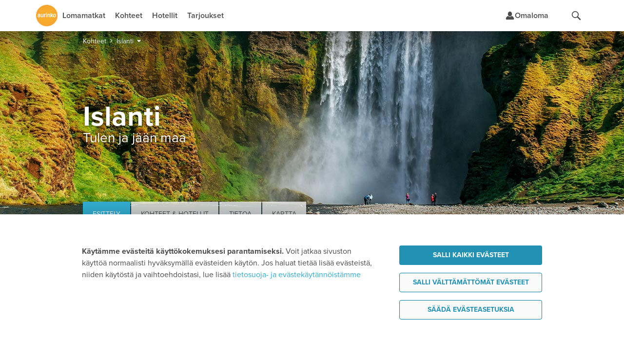

--- FILE ---
content_type: text/html;charset=UTF-8
request_url: https://www.aurinkomatkat.fi/islanti?pageCode=SEASON-KESA-2023
body_size: 27443
content:

<!DOCTYPE html>

<html class="fi no-js v5 a-grade" lang="fi">
<head>
  <meta http-equiv="X-UA-Compatible" content="IE=edge,chrome=1">
  <meta id="viewport" name="viewport" content="width=device-width,initial-scale=1.0,minimum-scale=1.0">
  <meta charset="utf-8">
  <meta name="msapplication-config" content="none"/>


  <title>Matkat Islanti | Aurinkomatkat</title>

  <link rel="preconnect"  href="https://resources.aurinkomatkat.fi" /><link rel="preconnect"  href="https://cms.aurinkomatkat.fi" /><link rel="preconnect"  href="https://www.googletagmanager.com" />

  <link rel="shortcut icon" href="https://resources.aurinkomatkat.fi/v3/img/favicon.png">
  <link rel="apple-touch-icon" href="https://resources.aurinkomatkat.fi/v3/img/apple-touch-icon.png">
  <link rel="image_src" type="image/png" href="https://resources.aurinkomatkat.fi/v3/img/logo.png">

  <link href="https://plus.google.com/+Aurinkomatkat" rel="publisher" />
  <link href="https://plus.google.com/+Aurinkomatkat" rel="author" />
  
  
    
    <link href="https://www.aurinkomatkat.fi/islanti" rel="canonical"/>
    <meta class="elastic" name="last_url_part" content="islanti">
  
  

  
    
  

  <meta property="og:image" content="http://resources.aurinkomatkat.fi/v3/img/logo.png"/>
  <meta property="og:image:secure_url" content="https://resources.aurinkomatkat.fi/v3/img/logo.png"/>

  
  <meta name="google-site-verification" content="n-i9comuY1XFJ877D9gOEAv7q-Cx0HKqvJ3SR_IsqE4"/>
  <meta name="msvalidate.01" content="290C55BCA1F59C9AD18B8A77963A9140"/>
  <meta property="fb:pages" content="313183945791"/>

  

<link rel="preload" as="font" href="/v5/fonts/proximanova-light.woff2" type="font/woff2" crossorigin="anonymous">
<link rel="preload" as="font" href="/v5/fonts/proximanova-regular.woff2" type="font/woff2" crossorigin="anonymous">
<link rel="preload" as="font" href="/v5/fonts/proximanova-semibold.woff2" type="font/woff2" crossorigin="anonymous">
<link rel="preload" as="font" href="/v5/fonts/proximanova-bold.woff2" type="font/woff2" crossorigin="anonymous">
<link rel="preload" as="font" href="/v5/fonts/proximanova-extrabold.woff2" type="font/woff2" crossorigin="anonymous">
<link rel="preload" as="font" href="/v5/fonts/proximanova-black.woff2" type="font/woff2" crossorigin="anonymous">
<link rel="preload" as="font" href="/v5/icon-fonts/am-fonticon_77142e21fcde6fbe01f4190b409e7942.woff" crossorigin="anonymous">

<style type="text/css">
  @font-face {
      font-family: 'ProximaNovaLight';
      src: url('/v5/fonts/proximanova-light.woff2') format('woff2'),
           url('/v5/fonts/proximanova-light.woff') format('woff'),
           url('/v5/fonts/proximanova-light.ttf') format('truetype');
      font-weight: normal;
      font-style: normal;
      font-display: swap;
  }
  @font-face {
      font-family: 'ProximaNovaRegular';
      src: url('/v5/fonts/proximanova-regular.woff2') format('woff2'),
           url('/v5/fonts/proximanova-regular.woff') format('woff'),
           url('/v5/fonts/proximanova-regular.ttf') format('truetype');
      font-weight: normal;
      font-style: normal;
      font-display: swap;
  }
  @font-face {
      font-family: 'ProximaNovaSemibold';
      src: url('/v5/fonts/proximanova-semibold.woff2') format('woff2'),
           url('/v5/fonts/proximanova-semibold.woff') format('woff'),
           url('/v5/fonts/proximanova-semibold.ttf') format('truetype');
      font-weight: normal;
      font-style: normal;
      font-display: swap;
  }
   @font-face {
        font-family: 'ProximaNovaBold';
        src: url('/v5/fonts/proximanova-bold.woff2') format('woff2'),
             url('/v5/fonts/proximanova-bold.woff') format('woff'),
             url('/v5/fonts/proximanova-bold.ttf') format('truetype');
        font-weight: normal;
        font-style: normal;
        font-display: swap;
    }
  @font-face {
      font-family: 'ProximaNovaExtraBold';
      src: url('/v5/fonts/proximanova-extrabold.woff2') format('woff2'),
           url('/v5/fonts/proximanova-extrabold.woff') format('woff'),
           url('/v5/fonts/proximanova-extrabold.ttf') format('truetype');
      font-weight: normal;
      font-style: normal;
      font-display: swap;
  }
  @font-face {
      font-family: 'ProximaNovaBlack';
      src: url('/v5/fonts/proximanova-black.woff2') format('woff2'),
           url('/v5/fonts/proximanova-black.woff') format('woff'),
           url('/v5/fonts/proximanova-black.ttf') format('truetype');
      font-weight: normal;
      font-style: normal;
      font-display: swap;
  }
  /* V5 */
  @font-face {
    font-family: "am-fonticon";
    src: url("/v5/icon-fonts/am-fonticon_77142e21fcde6fbe01f4190b409e7942.eot");
    src: url("/v5/icon-fonts/am-fonticon_77142e21fcde6fbe01f4190b409e7942.eot?#iefix") format("embedded-opentype"),
       url("/v5/icon-fonts/am-fonticon_77142e21fcde6fbe01f4190b409e7942.woff") format("woff"),
       url("/v5/icon-fonts/am-fonticon_77142e21fcde6fbe01f4190b409e7942.ttf") format("truetype"),
       url("/v5/icon-fonts/am-fonticon_77142e21fcde6fbe01f4190b409e7942.svg#am-fonticon") format("svg");
    font-weight: normal;
    font-style: normal;
  }

</style>
<link rel="stylesheet" href="/v5/css/main.css?v=6KgeIeht-wrHM9hbYF8r-g" media="screen"/>




  <link rel="stylesheet" href="/v5/css/offers.css?v=6KgeIeht-wrHM9hbYF8r-g" media="screen" />





  <link rel="stylesheet" href="/v5/css/locations-blessed1.css?v=6KgeIeht-wrHM9hbYF8r-g" />
  <link rel="stylesheet" href="/v5/css/locations.css?v=6KgeIeht-wrHM9hbYF8r-g" />












  <link rel="stylesheet" href="/v6/dist/main.TUX3L2RA.css" />


  <script src="/v5/js/vendor/modernizr-2.8.3.min.js?v=6KgeIeht-wrHM9hbYF8r-g" charset="utf-8"></script>

  
  
    <script charset="utf-8">
      var logging = logging || {};
      logging.errorUrl = '/js-log/error';
      logging.reactErrorUrl = '/js-log/react-error';
      logging.traceKitUrl = '/v5/js/vendor/tracekit.js?v=6KgeIeht-wrHM9hbYF8r-g';
      logging.versionHash = '6KgeIeht-wrHM9hbYF8r-g';
    </script>
    <script src="/v5/js/lib/logging/logging.js?v=6KgeIeht-wrHM9hbYF8r-g" charset="utf-8"></script>
  

  
  <!--[if lt IE 9]>
  <script src="/v3/js/vendor/ie8responsive-min.js?v=6KgeIeht-wrHM9hbYF8r-g" charset="utf-8"></script>
  <![endif]-->

  
  <script>
    if (Function('/*@cc_on return document.documentMode===10@*/')()){
        document.documentElement.className+=' ie10 ie';
    }
  </script>

  
  
  <meta name="description" class="swiftype" data-type="string" content="Matkat Islanti
Euroopan eksoottisin luontokohde on Islanti. Tuli ja jää, myyttiset vastavoimien vertauskuvat, ovat täällä aina läsnä, kuten myös geysirit ja kuumat lähteet. Ratsastusretki varmajalkaisella ja suloisella islanninhevosella on hauska tapa viettää lomapäivä. Voit myös lentää päiväksi Grönlantiin ja kokea maailman suurimman saaren kiehtovan karuuden."/>
  <meta name="thumbnail" content="https://resources.aurinkomatkat.fi/Images/islanti_si.jpg"/>
  <meta name="layout" content="v3/am/mainResponsive"/>
  <!-- IS  -->

  
  
     <meta class="swiftype" data-type="string" name="country" content="Islanti"/>
  
  <link rel="stylesheet" href="/v6/dist/locations.SNMMZ7Q6.css" />



  



  <!-- Open Datalayer -->
   <script>
     window.dataLayer = window.dataLayer || [];
  </script>

  

  
  <script>
    if (window.localStorage && window.localStorage.getItem('continueBooking')) {
      dataLayer.push({ event: 'gatracking', continue_booking: true })
    } else {
      window.dataLayer.push({ event: 'gatracking', continue_booking: false })
    }
  </script>
  
    <!-- Google Tag Manager -->
    
  <script>(function(w,d,s,l,i){w[l]=w[l]||[];w[l].push({'gtm.start':
  new Date().getTime(),event:'gtm.js'});var f=d.getElementsByTagName(s)[0],
  j=d.createElement(s),dl=l!='dataLayer'?'&l='+l:'';j.async=true;j.src=
  'https://www.googletagmanager.com/gtm.js?id='+i+dl;f.parentNode.insertBefore(j,f);
  })(window,document,'script','dataLayer','GTM-5557J8F');</script>
    
    <!-- End Google Tag Manager -->
  

  <!-- GA datalayer general events -->
  
    



</head>
<body onload="" style="" class="locations countrypage">
  <!-- dynamic start -->
  
  <!-- dynamic end -->
  

<!-- Google Tag Manager -->

  
    
    <noscript><iframe src="//www.googletagmanager.com/ns.html?id=GTM-5557J8F" height="0" width="0" style="display:none;visibility:hidden"></iframe></noscript>
    
  


<!-- End Google Tag Manager -->

  <!-- Chat dialog -->
  



    <script type="text/javascript">
        var __TRAVEL_ASSISTANT_CONSTANTS__ = {
            scriptUrl: '/v6/chat-dist/travelassistant-standalone.M5C3DBSJ.js',
            styleUrl: '/v6/chat-dist/travelassistant-standalone.NTBXX44P.css',
            sessionEndpoint: '/travel-assistant/chat-session',
            chatActionEndpoint: '/travel-assistant/post-action',
            chatSubscriptionEndpoint: '/travel-assistant/subscribe',
            chatReviewEndpoint: '/travel-assistant/post-review',
            chatMessageFeedbackEndpoint: '/travel-assistant/post-chat-message-feedback',
            getPermissionsEndpoint: '/travel-assistant/get-permission-status',
            chatInspectorAction: '',
            isSessionCreationAllowed: true,
            isSessionThrottlingActive: false,
            isChatDebugEnabled: false,
            isInitiallyOpen: false,
            isInitiallyOpenOnWideDesktop: false,
            isTravelAssistantEnabled: true,
            hasInspectorLink: false,
            maxUserInputLength: 1000,
            formData: {"departureLocations":[{"value":"HEL","label":"Helsinki","labelInflected":"Helsingistä","arrivalLocations":["C-AE","R-ABU","R-ABDXB","R-AJM","R-DXB","R-RSK","R-RSDXB","C-ES","A-COSO","R-BEN","R-AGP","R-MRB","R-NER","R-TOR","A-MALL","R-ALC","R-ALPMI","R-CPI","R-CPPMI","R-CAO","R-PMI","R-PDP","R-POL","R-PNO","R-PUS","R-PUPMI","R-SAN","C-IT","A-GARD","R-BRD","R-GAR","R-LMO","R-MAL","R-PDG","R-RIV","R-SIR","A-SICI","R-CEF","R-LET","R-NAX","R-TAO","A-NAPO","R-SOR","R-ISC","C-CAN","R-GOM","A-FUER","R-FUS","R-FUE","R-ECO","R-JND","A-GRAN","R-AGE","R-AGU","R-LPA","R-LPAAG","R-LPAMA","R-LPAME","R-LPAPD","R-MAS","R-MEL","R-PDI","R-PLT","R-MOG","R-PRC","R-SAG","A-LANZ","R-CST","R-BLA","R-ACE","A-TENE","R-FAN","R-LAB","R-LOC","R-GIG","R-PLP","R-PLA","R-PDC","R-PUCO","R-PUPL","R-SCR","R-SACO","R-SAPL","C-GR","R-NXO","R-NXOST","R-STR","R-ZAK","A-COS","R-KRD","R-KOS","R-MRA","R-TIG","A-CRET","R-AGI","R-HAN","R-HER","R-KAL","R-PAL","R-RET","A-PREV","R-LEF","R-PGA","R-SIV","A-RHOD","R-FAL","R-IAL","R-IXI","R-KLY","R-KLYRH","R-LIN","R-LINRH","R-RHO","C-HR","R-CAV","R-DBV","R-MLI","C-CY","R-AIA","R-LCA","R-LCAIA","R-LCPRO","R-LIM","R-PAF","R-PRO","C-PT","A-ALGA","R-ALB","R-ALV","R-LAG","R-LAGAL","R-PRA","R-VIL","R-FNC","C-TH","R-BKK","R-KAKHA","R-CHA","R-CHBKK","R-HUA","R-HUBKK","R-KHO","R-KHA","R-KLM","R-CHGBK","R-CHGPA","R-LNT","R-LAKHA","R-LAKRA","R-KOHKR","R-KOHKA","R-KOHPA","R-SMTBK","R-SMTPA","R-KRA","R-KRAKH","R-KRAKA","R-KRAKT","R-KRAPA","R-PAT","R-PABKK","R-KRKHA","R-PTKHA","R-RAY","R-RABKK","A-PHUK","R-BNG","R-KRN","R-KAT","R-PLG","R-MAI","R-NAI","R-PTO","R-RAW","C-TR","A-ANTA","R-ALA","R-KON","R-SID"]},{"value":"OUL","label":"Oulu","labelInflected":"Oulusta","arrivalLocations":["C-AE","R-ABU","R-ABDXB","R-AJM","R-DXB","R-RSK","R-RSDXB","C-ES","A-COSO","R-BEN","R-AGP","R-MRB","R-NER","R-TOR","A-MALL","R-ALC","R-ALPMI","R-CPI","R-CPPMI","R-CAO","R-PMI","R-PDP","R-PNO","R-PUS","R-PUPMI","R-SAN","C-IT","A-GARD","R-BRD","R-GAR","R-LMO","R-MAL","R-PDG","R-RIV","R-SIR","A-SICI","R-CEF","R-LET","R-NAX","R-TAO","A-NAPO","R-SOR","R-ISC","C-CAN","R-GOM","A-FUER","R-FUS","R-FUE","R-ECO","R-JND","A-GRAN","R-AGE","R-AGU","R-LPA","R-LPAAG","R-LPAMA","R-LPAME","R-LPAPD","R-MAS","R-MEL","R-PDI","R-PLT","R-MOG","R-PRC","R-SAG","A-LANZ","R-CST","R-BLA","R-ACE","A-TENE","R-FAN","R-LAB","R-LOC","R-GIG","R-PLP","R-PLA","R-PDC","R-PUCO","R-PUPL","R-SCR","R-SACO","R-SAPL","C-GR","R-NXO","R-NXOST","R-STR","R-ZAK","A-COS","R-KRD","R-KOS","R-MRA","R-TIG","A-CRET","R-AGI","R-HAN","R-HER","R-KAL","R-PAL","R-RET","A-PREV","R-LEF","R-PGA","R-SIV","A-RHOD","R-FAL","R-IAL","R-IXI","R-KLY","R-KLYRH","R-LIN","R-LINRH","R-RHO","C-HR","R-CAV","R-DBV","R-MLI","C-CY","R-AIA","R-LCA","R-LCAIA","R-LCPRO","R-LIM","R-PAF","R-PRO","C-PT","A-ALGA","R-ALB","R-ALV","R-LAG","R-LAGAL","R-PRA","R-VIL","R-FNC","C-TH","R-BKK","R-KAKHA","R-CHA","R-CHBKK","R-HUA","R-HUBKK","R-KHO","R-KHA","R-KLM","R-CHGBK","R-CHGPA","R-LNT","R-LAKHA","R-LAKRA","R-KOHKR","R-KOHKA","R-KOHPA","R-SMTBK","R-SMTPA","R-KRA","R-KRAKH","R-KRAKA","R-KRAKT","R-KRAPA","R-PAT","R-PABKK","R-KRKHA","R-PTKHA","R-RAY","R-RABKK","A-PHUK","R-BNG","R-KRN","R-KAT","R-PLG","R-MAI","R-NAI","R-PTO","R-RAW","C-TR","A-ANTA","R-ALA","R-KON","R-SID"]},{"value":"KUO","label":"Kuopio","labelInflected":"Kuopiosta","arrivalLocations":["C-AE","R-ABU","R-ABDXB","R-AJM","R-DXB","R-RSK","R-RSDXB","C-ES","A-COSO","R-BEN","R-AGP","R-MRB","R-NER","R-TOR","A-MALL","R-ALC","R-ALPMI","R-CPI","R-CPPMI","R-CAO","R-PMI","R-PDP","R-PNO","R-PUS","R-PUPMI","R-SAN","C-IT","A-GARD","R-BRD","R-GAR","R-LMO","R-MAL","R-PDG","R-RIV","R-SIR","A-SICI","R-CEF","R-LET","R-NAX","R-TAO","A-NAPO","R-SOR","R-ISC","C-CAN","R-GOM","A-FUER","R-FUS","R-FUE","R-ECO","R-JND","A-GRAN","R-AGE","R-AGU","R-LPA","R-LPAAG","R-LPAMA","R-LPAME","R-LPAPD","R-MAS","R-MEL","R-PDI","R-PLT","R-MOG","R-PRC","R-SAG","A-LANZ","R-CST","R-BLA","R-ACE","A-TENE","R-FAN","R-LAB","R-LOC","R-GIG","R-PLP","R-PLA","R-PDC","R-PUCO","R-PUPL","R-SCR","R-SACO","R-SAPL","C-GR","R-NXO","R-NXOST","R-STR","R-ZAK","A-COS","R-KRD","R-KOS","R-MRA","R-TIG","A-CRET","R-AGI","R-HAN","R-HER","R-KAL","R-PAL","R-RET","A-PREV","R-LEF","R-PGA","R-SIV","A-RHOD","R-FAL","R-IAL","R-IXI","R-KLY","R-KLYRH","R-LIN","R-LINRH","R-RHO","C-HR","R-CAV","R-DBV","R-MLI","C-CY","R-AIA","R-LCA","R-LCAIA","R-LCPRO","R-LIM","R-PAF","R-PRO","C-PT","A-ALGA","R-ALB","R-ALV","R-LAG","R-LAGAL","R-PRA","R-VIL","R-FNC","C-TH","R-BKK","R-KAKHA","R-CHA","R-CHBKK","R-HUA","R-HUBKK","R-KHO","R-KHA","R-KLM","R-CHGBK","R-CHGPA","R-LNT","R-LAKHA","R-LAKRA","R-KOHKR","R-KOHKA","R-KOHPA","R-SMTBK","R-SMTPA","R-KRA","R-KRAKH","R-KRAKA","R-KRAKT","R-KRAPA","R-PAT","R-PABKK","R-KRKHA","R-PTKHA","R-RAY","R-RABKK","A-PHUK","R-BNG","R-KRN","R-KAT","R-PLG","R-MAI","R-NAI","R-PTO","R-RAW","C-TR","A-ANTA","R-ALA","R-KON","R-SID"]},{"value":"RVN","label":"Rovaniemi","labelInflected":"Rovaniemeltä","arrivalLocations":["C-AE","R-ABU","R-ABDXB","R-AJM","R-DXB","R-RSK","R-RSDXB","C-ES","A-COSO","R-BEN","R-AGP","R-MRB","R-NER","R-TOR","A-MALL","R-ALC","R-ALPMI","R-CPI","R-CPPMI","R-CAO","R-PMI","R-PDP","R-PNO","R-PUS","R-PUPMI","R-SAN","C-IT","A-GARD","R-BRD","R-GAR","R-LMO","R-MAL","R-PDG","R-RIV","R-SIR","A-SICI","R-CEF","R-LET","R-NAX","R-TAO","A-NAPO","R-SOR","R-ISC","C-CAN","R-GOM","A-FUER","R-FUS","R-FUE","R-ECO","R-JND","A-GRAN","R-AGE","R-AGU","R-LPA","R-LPAAG","R-LPAMA","R-LPAME","R-LPAPD","R-MAS","R-MEL","R-PDI","R-PLT","R-MOG","R-PRC","R-SAG","A-LANZ","R-CST","R-BLA","R-ACE","A-TENE","R-FAN","R-LAB","R-LOC","R-GIG","R-PLP","R-PLA","R-PDC","R-PUCO","R-PUPL","R-SCR","R-SACO","R-SAPL","C-GR","R-NXO","R-NXOST","R-STR","R-ZAK","A-COS","R-KRD","R-KOS","R-MRA","R-TIG","A-CRET","R-AGI","R-HAN","R-HER","R-KAL","R-PAL","R-RET","A-PREV","R-LEF","R-PGA","R-SIV","A-RHOD","R-FAL","R-IAL","R-IXI","R-KLY","R-KLYRH","R-LIN","R-LINRH","R-RHO","C-HR","R-CAV","R-DBV","R-MLI","C-CY","R-AIA","R-LCA","R-LCAIA","R-LCPRO","R-LIM","R-PAF","R-PRO","C-PT","A-ALGA","R-ALB","R-ALV","R-LAG","R-LAGAL","R-PRA","R-VIL","R-FNC","C-TH","R-BKK","R-KAKHA","R-CHA","R-CHBKK","R-HUA","R-HUBKK","R-KHO","R-KHA","R-KLM","R-CHGBK","R-CHGPA","R-LNT","R-LAKHA","R-LAKRA","R-KOHKR","R-KOHKA","R-KOHPA","R-SMTBK","R-SMTPA","R-KRA","R-KRAKH","R-KRAKA","R-KRAKT","R-KRAPA","R-PAT","R-PABKK","R-KRKHA","R-PTKHA","R-RAY","R-RABKK","A-PHUK","R-BNG","R-KRN","R-KAT","R-PLG","R-MAI","R-NAI","R-PTO","R-RAW","C-TR","A-ANTA","R-ALA","R-KON","R-SID"]},{"value":"VAA","label":"Vaasa","labelInflected":"Vaasasta","arrivalLocations":["C-AE","R-ABU","R-ABDXB","R-AJM","R-DXB","R-RSK","R-RSDXB","C-ES","A-COSO","R-BEN","R-AGP","R-MRB","R-NER","R-TOR","A-MALL","R-ALC","R-ALPMI","R-CPI","R-CPPMI","R-CAO","R-PMI","R-PDP","R-PNO","R-PUS","R-PUPMI","R-SAN","C-IT","A-GARD","R-BRD","R-GAR","R-LMO","R-MAL","R-PDG","R-RIV","R-SIR","A-SICI","R-CEF","R-LET","R-NAX","R-TAO","A-NAPO","R-SOR","R-ISC","C-CAN","R-GOM","A-FUER","R-FUS","R-FUE","R-ECO","R-JND","A-GRAN","R-AGE","R-AGU","R-LPA","R-LPAAG","R-LPAMA","R-LPAME","R-LPAPD","R-MAS","R-MEL","R-PDI","R-PLT","R-MOG","R-PRC","R-SAG","A-LANZ","R-CST","R-BLA","R-ACE","A-TENE","R-FAN","R-LAB","R-LOC","R-GIG","R-PLP","R-PLA","R-PDC","R-PUCO","R-PUPL","R-SCR","R-SACO","R-SAPL","C-GR","R-NXO","R-NXOST","R-STR","R-ZAK","A-COS","R-KRD","R-KOS","R-MRA","R-TIG","A-CRET","R-AGI","R-HAN","R-HER","R-KAL","R-PAL","R-RET","A-PREV","R-LEF","R-PGA","R-SIV","A-RHOD","R-FAL","R-IAL","R-IXI","R-KLY","R-KLYRH","R-LIN","R-LINRH","R-RHO","C-HR","R-CAV","R-DBV","R-MLI","C-CY","R-AIA","R-LCA","R-LCAIA","R-LCPRO","R-LIM","R-PAF","R-PRO","C-PT","A-ALGA","R-ALB","R-ALV","R-LAG","R-LAGAL","R-PRA","R-VIL","R-FNC","C-TH","R-BKK","R-KAKHA","R-CHA","R-CHBKK","R-HUA","R-HUBKK","R-KHO","R-KHA","R-KLM","R-CHGBK","R-CHGPA","R-LNT","R-LAKHA","R-LAKRA","R-KOHKR","R-KOHKA","R-KOHPA","R-SMTBK","R-SMTPA","R-KRA","R-KRAKH","R-KRAKA","R-KRAKT","R-KRAPA","R-PAT","R-PABKK","R-KRKHA","R-PTKHA","R-RAY","R-RABKK","A-PHUK","R-BNG","R-KRN","R-KAT","R-PLG","R-MAI","R-NAI","R-PTO","R-RAW","C-TR","A-ANTA","R-ALA","R-KON","R-SID"]}],"arrivalLocations":[{"value":"ALL","label":"Kaikki kohteet","level":0,"children":[],"searchable":[{"from":"2026-01-25","to":"2027-04-30"}]},{"value":"C-AE","label":"Arabiemiirikunnat","level":0,"children":["R-ABU","R-ABDXB","R-AJM","R-DXB","R-RSK","R-RSDXB"],"searchable":[{"from":"2026-01-25","to":"2026-03-28"}]},{"value":"R-ABU","label":"Abu Dhabi","parent":"C-AE","level":1,"children":[],"searchable":[{"from":"2026-01-25","to":"2026-03-28"}]},{"value":"R-ABDXB","label":"Abu Dhabi–Dubai","parent":"C-AE","level":1,"children":[],"searchable":[{"from":"2026-01-25","to":"2026-03-28"}]},{"value":"R-AJM","label":"Ajman","parent":"C-AE","level":1,"children":[],"searchable":[{"from":"2026-01-25","to":"2026-03-28"}]},{"value":"R-DXB","label":"Dubai","parent":"C-AE","level":1,"children":[],"searchable":[{"from":"2026-01-25","to":"2026-03-28"}]},{"value":"R-RSK","label":"Ras al Khaimah","parent":"C-AE","level":1,"children":[],"searchable":[{"from":"2026-01-25","to":"2026-03-28"}]},{"value":"R-RSDXB","label":"Ras al Khaimah–Dubai","parent":"C-AE","level":1,"children":[],"searchable":[{"from":"2026-01-25","to":"2026-03-28"}]},{"value":"C-ES","label":"Espanja","level":0,"children":["A-COSO","A-MALL"],"searchable":[{"from":"2026-01-25","to":"2026-11-13"}]},{"value":"A-COSO","label":"Costa del Sol","parent":"C-ES","level":1,"children":["R-BEN","R-AGP","R-MRB","R-NER","R-TOR"],"searchable":[{"from":"2026-01-25","to":"2026-10-31"}]},{"value":"R-BEN","label":"Benalmadena","parent":"A-COSO","level":2,"children":[],"searchable":[{"from":"2026-01-25","to":"2026-10-31"}]},{"value":"R-AGP","label":"Fuengirola","parent":"A-COSO","level":2,"children":[],"searchable":[{"from":"2026-01-25","to":"2026-10-31"}]},{"value":"R-MRB","label":"Marbella","parent":"A-COSO","level":2,"children":[],"searchable":[{"from":"2026-01-25","to":"2026-10-31"}]},{"value":"R-NER","label":"Nerja","parent":"A-COSO","level":2,"children":[],"searchable":[{"from":"2026-01-25","to":"2026-10-31"}]},{"value":"R-TOR","label":"Torremolinos","parent":"A-COSO","level":2,"children":[],"searchable":[{"from":"2026-01-25","to":"2026-10-31"}]},{"value":"A-MALL","label":"Mallorca","parent":"C-ES","level":1,"children":["R-ALC","R-ALPMI","R-CPI","R-CPPMI","R-CAO","R-PMI","R-PDP","R-POL","R-PNO","R-PUS","R-PUPMI","R-SAN"],"searchable":[{"from":"2026-03-26","to":"2026-11-13"}]},{"value":"R-ALC","label":"Alcudia","parent":"A-MALL","level":2,"children":[],"searchable":[{"from":"2026-04-01","to":"2026-10-24"}]},{"value":"R-ALPMI","label":"Alcudia–Palma","parent":"A-MALL","level":2,"children":[],"searchable":[{"from":"2026-04-01","to":"2026-10-24"}]},{"value":"R-CPI","label":"Ca'n Picafort","parent":"A-MALL","level":2,"children":[],"searchable":[{"from":"2026-04-01","to":"2026-10-24"}]},{"value":"R-CPPMI","label":"Ca'n Picafort–Palma","parent":"A-MALL","level":2,"children":[],"searchable":[{"from":"2026-04-01","to":"2026-10-24"}]},{"value":"R-CAO","label":"Cala d'Or","parent":"A-MALL","level":2,"children":[],"searchable":[{"from":"2026-04-01","to":"2026-10-24"}]},{"value":"R-PMI","label":"Palma","parent":"A-MALL","level":2,"children":[],"searchable":[{"from":"2026-03-26","to":"2026-11-13"}]},{"value":"R-PDP","label":"Playa de Palma","parent":"A-MALL","level":2,"children":[],"searchable":[{"from":"2026-04-01","to":"2026-10-24"}]},{"value":"R-POL","label":"Puerto Pollensa","parent":"A-MALL","level":2,"children":[],"searchable":[{"from":"2026-04-01","to":"2026-10-24"}]},{"value":"R-PNO","label":"Palma Nova","parent":"A-MALL","level":2,"children":[],"searchable":[{"from":"2026-04-01","to":"2026-10-24"}]},{"value":"R-PUS","label":"Puerto de Sóller","parent":"A-MALL","level":2,"children":[],"searchable":[{"from":"2026-03-26","to":"2026-11-13"}]},{"value":"R-PUPMI","label":"Puerto de Sóller–Palma","parent":"A-MALL","level":2,"children":[],"searchable":[{"from":"2026-04-01","to":"2026-10-24"}]},{"value":"R-SAN","label":"Santa Ponsa","parent":"A-MALL","level":2,"children":[],"searchable":[{"from":"2026-04-01","to":"2026-10-24"}]},{"value":"C-IT","label":"Italia","level":0,"children":["A-GARD","A-SICI","A-NAPO"],"searchable":[{"from":"2026-01-25","to":"2026-11-13"}]},{"value":"A-GARD","label":"Gardajärvi","parent":"C-IT","level":1,"children":["R-BRD","R-GAR","R-LMO","R-MAL","R-PDG","R-RIV","R-SIR"],"searchable":[{"from":"2026-04-29","to":"2026-10-24"}]},{"value":"R-BRD","label":"Bardolino","parent":"A-GARD","level":2,"children":[],"searchable":[{"from":"2026-04-29","to":"2026-10-24"}]},{"value":"R-GAR","label":"Garda","parent":"A-GARD","level":2,"children":[],"searchable":[{"from":"2026-04-29","to":"2026-10-24"}]},{"value":"R-LMO","label":"Limone","parent":"A-GARD","level":2,"children":[],"searchable":[{"from":"2026-04-29","to":"2026-10-24"}]},{"value":"R-MAL","label":"Malcesine","parent":"A-GARD","level":2,"children":[],"searchable":[{"from":"2026-04-29","to":"2026-10-24"}]},{"value":"R-PDG","label":"Peschiera del Garda","parent":"A-GARD","level":2,"children":[],"searchable":[{"from":"2026-04-29","to":"2026-10-24"}]},{"value":"R-RIV","label":"Riva","parent":"A-GARD","level":2,"children":[],"searchable":[{"from":"2026-04-29","to":"2026-10-24"}]},{"value":"R-SIR","label":"Sirmione","parent":"A-GARD","level":2,"children":[],"searchable":[{"from":"2026-04-29","to":"2026-10-24"}]},{"value":"A-SICI","label":"Sisilia","parent":"C-IT","level":1,"children":["R-CEF","R-LET","R-NAX","R-TAO"],"searchable":[{"from":"2026-04-01","to":"2026-10-25"}]},{"value":"R-CEF","label":"Cefalù","parent":"A-SICI","level":2,"children":[],"searchable":[{"from":"2026-04-01","to":"2026-10-25"}]},{"value":"R-LET","label":"Letojanni","parent":"A-SICI","level":2,"children":[],"searchable":[{"from":"2026-04-01","to":"2026-10-25"}]},{"value":"R-NAX","label":"Giardini Naxos","parent":"A-SICI","level":2,"children":[],"searchable":[{"from":"2026-04-01","to":"2026-10-25"}]},{"value":"R-TAO","label":"Taormina","parent":"A-SICI","level":2,"children":[],"searchable":[{"from":"2026-04-01","to":"2026-10-25"}]},{"value":"A-NAPO","label":"Napolinlahti","parent":"C-IT","level":1,"children":["R-SOR","R-ISC"],"searchable":[{"from":"2026-04-02","to":"2026-10-29"}]},{"value":"R-SOR","label":"Sorrento","parent":"A-NAPO","level":2,"children":[],"searchable":[{"from":"2026-04-02","to":"2026-10-29"}]},{"value":"R-ISC","label":"Ischia","parent":"A-NAPO","level":2,"children":[],"searchable":[{"from":"2026-04-02","to":"2026-10-29"}]},{"value":"C-CAN","label":"Kanariansaaret","level":0,"children":["R-GOM","A-FUER","A-GRAN","A-LANZ","A-TENE"],"searchable":[{"from":"2026-01-25","to":"2026-04-30"},{"from":"2026-09-26","to":"2027-03-28"}]},{"value":"R-GOM","label":"La Gomera","parent":"C-CAN","level":1,"children":[],"searchable":[{"from":"2026-01-25","to":"2026-03-27"},{"from":"2026-09-26","to":"2027-03-28"}]},{"value":"A-FUER","label":"Fuerteventura","parent":"C-CAN","level":1,"children":["R-FUS","R-FUE","R-ECO","R-JND"],"searchable":[{"from":"2026-01-25","to":"2026-04-10"}]},{"value":"R-FUS","label":"Caleta de Fuste","parent":"A-FUER","level":2,"children":[],"searchable":[{"from":"2026-01-25","to":"2026-04-10"}]},{"value":"R-FUE","label":"Corralejo","parent":"A-FUER","level":2,"children":[],"searchable":[{"from":"2026-01-25","to":"2026-04-10"}]},{"value":"R-ECO","label":"El Cotillo","parent":"A-FUER","level":2,"children":[],"searchable":[{"from":"2026-01-25","to":"2026-04-10"}]},{"value":"R-JND","label":"Jandia","parent":"A-FUER","level":2,"children":[],"searchable":[{"from":"2026-01-25","to":"2026-04-10"}]},{"value":"A-GRAN","label":"Gran Canaria","parent":"C-CAN","level":1,"children":["R-AGE","R-AGU","R-LPA","R-LPAAG","R-LPAMA","R-LPAME","R-LPAPD","R-MAS","R-MEL","R-PDI","R-PLT","R-MOG","R-PRC","R-SAG"],"searchable":[{"from":"2026-01-25","to":"2026-04-30"},{"from":"2026-09-26","to":"2027-03-27"}]},{"value":"R-AGE","label":"Agaete","parent":"A-GRAN","level":2,"children":[],"searchable":[{"from":"2026-01-25","to":"2026-04-18"}]},{"value":"R-AGU","label":"Arguineguin","parent":"A-GRAN","level":2,"children":[],"searchable":[{"from":"2026-01-25","to":"2026-04-18"},{"from":"2026-09-26","to":"2027-03-27"}]},{"value":"R-LPA","label":"Las Palmas","parent":"A-GRAN","level":2,"children":[],"searchable":[{"from":"2026-01-25","to":"2026-04-30"},{"from":"2026-09-26","to":"2027-03-27"}]},{"value":"R-LPAAG","label":"Las Palmas–Agaete","parent":"A-GRAN","level":2,"children":[],"searchable":[{"from":"2026-01-25","to":"2026-04-18"}]},{"value":"R-LPAMA","label":"Las Palmas–Maspalomas","parent":"A-GRAN","level":2,"children":[],"searchable":[{"from":"2026-01-25","to":"2026-04-18"}]},{"value":"R-LPAME","label":"Las Palmas–Meloneras","parent":"A-GRAN","level":2,"children":[],"searchable":[{"from":"2026-01-25","to":"2026-04-18"}]},{"value":"R-LPAPD","label":"Las Palmas–Playa del Inglés","parent":"A-GRAN","level":2,"children":[],"searchable":[{"from":"2026-01-25","to":"2026-04-18"}]},{"value":"R-MAS","label":"Maspalomas","parent":"A-GRAN","level":2,"children":[],"searchable":[{"from":"2026-01-25","to":"2026-04-30"},{"from":"2026-09-26","to":"2027-03-27"}]},{"value":"R-MEL","label":"Meloneras","parent":"A-GRAN","level":2,"children":[],"searchable":[{"from":"2026-01-25","to":"2026-04-30"},{"from":"2026-09-26","to":"2027-03-27"}]},{"value":"R-PDI","label":"Playa del Inglés","parent":"A-GRAN","level":2,"children":[],"searchable":[{"from":"2026-01-25","to":"2026-04-30"},{"from":"2026-09-26","to":"2027-03-27"}]},{"value":"R-PLT","label":"Playa Taurito","parent":"A-GRAN","level":2,"children":[],"searchable":[{"from":"2026-01-25","to":"2026-04-18"}]},{"value":"R-MOG","label":"Puerto de Mogan","parent":"A-GRAN","level":2,"children":[],"searchable":[{"from":"2026-01-25","to":"2026-04-18"},{"from":"2026-09-26","to":"2027-03-27"}]},{"value":"R-PRC","label":"Puerto Rico","parent":"A-GRAN","level":2,"children":[],"searchable":[{"from":"2026-01-25","to":"2026-04-18"},{"from":"2026-09-26","to":"2027-03-27"}]},{"value":"R-SAG","label":"San Agustin","parent":"A-GRAN","level":2,"children":[],"searchable":[{"from":"2026-01-25","to":"2026-04-18"},{"from":"2026-09-26","to":"2027-03-27"}]},{"value":"A-LANZ","label":"Lanzarote","parent":"C-CAN","level":1,"children":["R-CST","R-BLA","R-ACE"],"searchable":[{"from":"2026-01-25","to":"2026-04-11"}]},{"value":"R-CST","label":"Costa Teguise","parent":"A-LANZ","level":2,"children":[],"searchable":[{"from":"2026-01-25","to":"2026-04-11"}]},{"value":"R-BLA","label":"Playa Blanca","parent":"A-LANZ","level":2,"children":[],"searchable":[{"from":"2026-01-25","to":"2026-04-11"}]},{"value":"R-ACE","label":"Puerto del Carmen","parent":"A-LANZ","level":2,"children":[],"searchable":[{"from":"2026-01-25","to":"2026-04-11"}]},{"value":"A-TENE","label":"Teneriffa","parent":"C-CAN","level":1,"children":["R-FAN","R-LAB","R-LOC","R-GIG","R-PLP","R-PLA","R-PDC","R-PUCO","R-PUPL","R-SCR","R-SACO","R-SAPL"],"searchable":[{"from":"2026-01-25","to":"2026-04-30"},{"from":"2026-09-26","to":"2027-03-28"}]},{"value":"R-FAN","label":"Costa Adeje","parent":"A-TENE","level":2,"children":[],"searchable":[{"from":"2026-01-25","to":"2026-04-13"},{"from":"2026-09-26","to":"2027-03-28"}]},{"value":"R-LAB","label":"Golf del Sur","parent":"A-TENE","level":2,"children":[],"searchable":[{"from":"2026-01-25","to":"2026-04-13"}]},{"value":"R-LOC","label":"Los Cristianos","parent":"A-TENE","level":2,"children":[],"searchable":[{"from":"2026-01-25","to":"2026-04-13"},{"from":"2026-09-26","to":"2027-03-28"}]},{"value":"R-GIG","label":"Los Gigantes","parent":"A-TENE","level":2,"children":[],"searchable":[{"from":"2026-01-25","to":"2026-04-13"},{"from":"2026-09-26","to":"2027-03-28"}]},{"value":"R-PLP","label":"Playa Paraiso","parent":"A-TENE","level":2,"children":[],"searchable":[{"from":"2026-01-25","to":"2026-04-13"}]},{"value":"R-PLA","label":"Playa de las Américas","parent":"A-TENE","level":2,"children":[],"searchable":[{"from":"2026-01-25","to":"2026-04-13"},{"from":"2026-09-26","to":"2027-03-28"}]},{"value":"R-PDC","label":"Puerto de la Cruz","parent":"A-TENE","level":2,"children":[],"searchable":[{"from":"2026-01-25","to":"2026-04-13"},{"from":"2026-09-26","to":"2027-03-28"}]},{"value":"R-PUCO","label":"Puerto de la Cruz–Costa Adeje","parent":"A-TENE","level":2,"children":[],"searchable":[{"from":"2026-01-25","to":"2026-04-30"}]},{"value":"R-PUPL","label":"Puerto de la Cruz–Playa de las Americas","parent":"A-TENE","level":2,"children":[],"searchable":[{"from":"2026-01-25","to":"2026-04-30"}]},{"value":"R-SCR","label":"Santa Cruz","parent":"A-TENE","level":2,"children":[],"searchable":[{"from":"2026-01-25","to":"2026-04-13"},{"from":"2026-09-26","to":"2027-03-28"}]},{"value":"R-SACO","label":"Santa Cruz–Costa Adeje","parent":"A-TENE","level":2,"children":[],"searchable":[{"from":"2026-01-25","to":"2026-04-30"}]},{"value":"R-SAPL","label":"Santa Cruz–Playa de las Americas","parent":"A-TENE","level":2,"children":[],"searchable":[{"from":"2026-01-25","to":"2026-04-30"}]},{"value":"C-GR","label":"Kreikka","level":0,"children":["R-NXO","R-NXOST","R-STR","R-ZAK","A-COS","A-CRET","A-PREV","A-RHOD"],"searchable":[{"from":"2026-03-26","to":"2026-11-28"}]},{"value":"R-NXO","label":"Naxos","parent":"C-GR","level":1,"children":[],"searchable":[{"from":"2026-05-02","to":"2026-10-24"}]},{"value":"R-NXOST","label":"Naxos–Santorini","parent":"C-GR","level":1,"children":[],"searchable":[{"from":"2026-03-26","to":"2026-11-13"}]},{"value":"R-STR","label":"Santorini","parent":"C-GR","level":1,"children":[],"searchable":[{"from":"2026-05-02","to":"2026-10-24"}]},{"value":"R-ZAK","label":"Zakynthos","parent":"C-GR","level":1,"children":[],"searchable":[{"from":"2026-05-13","to":"2026-09-30"}]},{"value":"A-COS","label":"Kosin saari","parent":"C-GR","level":1,"children":["R-KRD","R-KOS","R-MRA","R-TIG"],"searchable":[{"from":"2026-05-02","to":"2026-10-24"}]},{"value":"R-KRD","label":"Kardamena","parent":"A-COS","level":2,"children":[],"searchable":[{"from":"2026-05-02","to":"2026-10-24"}]},{"value":"R-KOS","label":"Kos","parent":"A-COS","level":2,"children":[],"searchable":[{"from":"2026-05-02","to":"2026-10-24"}]},{"value":"R-MRA","label":"Marmari","parent":"A-COS","level":2,"children":[],"searchable":[{"from":"2026-05-02","to":"2026-10-24"}]},{"value":"R-TIG","label":"Tigaki","parent":"A-COS","level":2,"children":[],"searchable":[{"from":"2026-05-02","to":"2026-10-24"}]},{"value":"A-CRET","label":"Kreeta","parent":"C-GR","level":1,"children":["R-AGI","R-HAN","R-HER","R-KAL","R-PAL","R-RET"],"searchable":[{"from":"2026-03-29","to":"2026-10-31"}]},{"value":"R-AGI","label":"Agios Nikolaos","parent":"A-CRET","level":2,"children":[],"searchable":[{"from":"2026-04-17","to":"2026-10-26"}]},{"value":"R-HAN","label":"Hania","parent":"A-CRET","level":2,"children":[],"searchable":[{"from":"2026-03-29","to":"2026-10-31"}]},{"value":"R-HER","label":"Hersonissos","parent":"A-CRET","level":2,"children":[],"searchable":[{"from":"2026-04-17","to":"2026-10-26"}]},{"value":"R-KAL","label":"Kalives","parent":"A-CRET","level":2,"children":[],"searchable":[{"from":"2026-03-29","to":"2026-10-31"}]},{"value":"R-PAL","label":"Paleohora","parent":"A-CRET","level":2,"children":[],"searchable":[{"from":"2026-03-29","to":"2026-10-31"}]},{"value":"R-RET","label":"Rethymnon","parent":"A-CRET","level":2,"children":[],"searchable":[{"from":"2026-03-29","to":"2026-10-31"}]},{"value":"A-PREV","label":"Prevezan alue","parent":"C-GR","level":1,"children":["R-LEF","R-PGA","R-SIV"],"searchable":[{"from":"2026-05-02","to":"2026-10-24"}]},{"value":"R-LEF","label":"Lefkas","parent":"A-PREV","level":2,"children":[],"searchable":[{"from":"2026-05-02","to":"2026-10-24"}]},{"value":"R-PGA","label":"Parga","parent":"A-PREV","level":2,"children":[],"searchable":[{"from":"2026-05-02","to":"2026-10-24"}]},{"value":"R-SIV","label":"Sivota","parent":"A-PREV","level":2,"children":[],"searchable":[{"from":"2026-05-02","to":"2026-10-24"}]},{"value":"A-RHOD","label":"Rodos","parent":"C-GR","level":1,"children":["R-FAL","R-IAL","R-IXI","R-KLY","R-KLYRH","R-LIN","R-LINRH","R-RHO"],"searchable":[{"from":"2026-03-26","to":"2026-11-28"}]},{"value":"R-FAL","label":"Faliraki & Kalithea","parent":"A-RHOD","level":2,"children":[],"searchable":[{"from":"2026-04-02","to":"2026-11-28"}]},{"value":"R-IAL","label":"Ialyssos","parent":"A-RHOD","level":2,"children":[],"searchable":[{"from":"2026-04-02","to":"2026-11-28"}]},{"value":"R-IXI","label":"Ixia","parent":"A-RHOD","level":2,"children":[],"searchable":[{"from":"2026-04-02","to":"2026-11-28"}]},{"value":"R-KLY","label":"Kolymbia","parent":"A-RHOD","level":2,"children":[],"searchable":[{"from":"2026-04-02","to":"2026-11-28"}]},{"value":"R-KLYRH","label":"Kolymbia–Rodoksen kaupunki","parent":"A-RHOD","level":2,"children":[],"searchable":[{"from":"2026-04-02","to":"2026-11-28"}]},{"value":"R-LIN","label":"Lindos","parent":"A-RHOD","level":2,"children":[],"searchable":[{"from":"2026-04-02","to":"2026-10-25"}]},{"value":"R-LINRH","label":"Lindos–Rodoksen kaupunki","parent":"A-RHOD","level":2,"children":[],"searchable":[{"from":"2026-03-26","to":"2026-11-13"}]},{"value":"R-RHO","label":"Rodoksen kaupunki","parent":"A-RHOD","level":2,"children":[],"searchable":[{"from":"2026-04-02","to":"2026-11-28"}]},{"value":"C-HR","label":"Kroatia","level":0,"children":["R-CAV","R-DBV","R-MLI"],"searchable":[{"from":"2026-03-26","to":"2026-11-13"}]},{"value":"R-CAV","label":"Cavtat","parent":"C-HR","level":1,"children":[],"searchable":[{"from":"2026-04-20","to":"2026-11-05"}]},{"value":"R-DBV","label":"Dubrovnik","parent":"C-HR","level":1,"children":[],"searchable":[{"from":"2026-04-20","to":"2026-11-05"}]},{"value":"R-MLI","label":"Mlini","parent":"C-HR","level":1,"children":[],"searchable":[{"from":"2026-04-20","to":"2026-11-05"}]},{"value":"C-CY","label":"Kypros","level":0,"children":["R-AIA","R-LCA","R-LCAIA","R-LCPRO","R-LIM","R-PAF","R-PRO"],"searchable":[{"from":"2026-03-29","to":"2026-11-22"}]},{"value":"R-AIA","label":"Agia Napa","parent":"C-CY","level":1,"children":[],"searchable":[{"from":"2026-03-29","to":"2026-11-22"}]},{"value":"R-LCA","label":"Larnaka","parent":"C-CY","level":1,"children":[],"searchable":[{"from":"2026-03-29","to":"2026-11-22"}]},{"value":"R-LCAIA","label":"Larnaka–Agia Napa","parent":"C-CY","level":1,"children":[],"searchable":[{"from":"2026-03-29","to":"2026-11-22"}]},{"value":"R-LCPRO","label":"Larnaka–Protaras","parent":"C-CY","level":1,"children":[],"searchable":[{"from":"2026-03-29","to":"2026-11-22"}]},{"value":"R-LIM","label":"Limassol","parent":"C-CY","level":1,"children":[],"searchable":[{"from":"2026-03-29","to":"2026-11-22"}]},{"value":"R-PAF","label":"Pafos","parent":"C-CY","level":1,"children":[],"searchable":[{"from":"2026-03-29","to":"2026-11-22"}]},{"value":"R-PRO","label":"Protaras","parent":"C-CY","level":1,"children":[],"searchable":[{"from":"2026-03-29","to":"2026-11-22"}]},{"value":"C-PT","label":"Portugali","level":0,"children":["A-ALGA","R-FNC"],"searchable":[{"from":"2026-01-25","to":"2026-11-26"}]},{"value":"A-ALGA","label":"Algarve","parent":"C-PT","level":1,"children":["R-ALB","R-ALV","R-LAG","R-LAGAL","R-PRA","R-VIL"],"searchable":[{"from":"2026-03-12","to":"2026-11-26"}]},{"value":"R-ALB","label":"Albufeira","parent":"A-ALGA","level":2,"children":[],"searchable":[{"from":"2026-03-12","to":"2026-11-26"}]},{"value":"R-ALV","label":"Alvor","parent":"A-ALGA","level":2,"children":[],"searchable":[{"from":"2026-03-12","to":"2026-11-26"}]},{"value":"R-LAG","label":"Lagos","parent":"A-ALGA","level":2,"children":[],"searchable":[{"from":"2026-03-12","to":"2026-11-26"}]},{"value":"R-LAGAL","label":"Lagos–Albufeira","parent":"A-ALGA","level":2,"children":[],"searchable":[{"from":"2026-03-12","to":"2026-11-26"}]},{"value":"R-PRA","label":"Praia da Rocha","parent":"A-ALGA","level":2,"children":[],"searchable":[{"from":"2026-03-12","to":"2026-11-26"}]},{"value":"R-VIL","label":"Vilamoura","parent":"A-ALGA","level":2,"children":[],"searchable":[{"from":"2026-03-12","to":"2026-11-26"}]},{"value":"R-FNC","label":"Madeira","parent":"C-PT","level":1,"children":[],"searchable":[{"from":"2026-01-25","to":"2026-10-23"}]},{"value":"C-TH","label":"Thaimaa","level":0,"children":["R-BKK","R-KAKHA","R-CHA","R-CHBKK","R-HUA","R-HUBKK","R-KHO","R-KHA","R-KLM","R-CHGBK","R-CHGPA","R-LNT","R-LAKHA","R-LAKRA","R-KOHKR","R-KOHKA","R-KOHPA","R-SMTBK","R-SMTPA","R-KRA","R-KRAKH","R-KRAKA","R-KRAKT","R-KRAPA","R-PAT","R-PABKK","R-KRKHA","R-PTKHA","R-RAY","R-RABKK","A-PHUK"],"searchable":[{"from":"2026-01-25","to":"2026-03-28"},{"from":"2026-10-31","to":"2027-03-27"}]},{"value":"R-BKK","label":"Bangkok","parent":"C-TH","level":1,"children":[],"searchable":[{"from":"2026-01-25","to":"2026-03-26"}]},{"value":"R-KAKHA","label":"Phuket, Karon Beach–Khao Lak","parent":"C-TH","level":1,"children":[],"searchable":[{"from":"2026-10-31","to":"2027-03-27"}]},{"value":"R-CHA","label":"Cha-Am","parent":"C-TH","level":1,"children":[],"searchable":[{"from":"2026-01-25","to":"2026-03-26"}]},{"value":"R-CHBKK","label":"Cha-Am–Bangkok","parent":"C-TH","level":1,"children":[],"searchable":[{"from":"2026-01-25","to":"2026-03-26"}]},{"value":"R-HUA","label":"Hua Hin","parent":"C-TH","level":1,"children":[],"searchable":[{"from":"2026-01-25","to":"2026-03-26"}]},{"value":"R-HUBKK","label":"Hua Hin–Bangkok","parent":"C-TH","level":1,"children":[],"searchable":[{"from":"2026-01-25","to":"2026-03-26"}]},{"value":"R-KHO","label":"Khanom","parent":"C-TH","level":1,"children":[],"searchable":[{"from":"2026-01-25","to":"2026-03-28"},{"from":"2026-11-26","to":"2027-03-26"}]},{"value":"R-KHA","label":"Khao Lak","parent":"C-TH","level":1,"children":[],"searchable":[{"from":"2026-01-25","to":"2026-03-28"},{"from":"2026-10-31","to":"2027-03-27"}]},{"value":"R-KLM","label":"Klong Muang, Krabi","parent":"C-TH","level":1,"children":[],"searchable":[{"from":"2026-01-25","to":"2026-03-28"}]},{"value":"R-CHGBK","label":"Koh Chang–Bangkok","parent":"C-TH","level":1,"children":[],"searchable":[{"from":"2026-01-25","to":"2026-03-26"}]},{"value":"R-CHGPA","label":"Koh Chang–Pattaya","parent":"C-TH","level":1,"children":[],"searchable":[{"from":"2026-01-25","to":"2026-03-26"}]},{"value":"R-LNT","label":"Koh Lanta","parent":"C-TH","level":1,"children":[],"searchable":[{"from":"2026-01-25","to":"2026-03-28"},{"from":"2026-11-26","to":"2027-03-26"}]},{"value":"R-LAKHA","label":"Koh Lanta–Khao Lak","parent":"C-TH","level":1,"children":[],"searchable":[{"from":"2026-01-25","to":"2026-03-28"}]},{"value":"R-LAKRA","label":"Koh Lanta–Krabi","parent":"C-TH","level":1,"children":[],"searchable":[{"from":"2026-01-25","to":"2026-03-28"},{"from":"2026-11-26","to":"2027-03-26"}]},{"value":"R-KOHKR","label":"Koh Lanta–Phuket, Karon Beach","parent":"C-TH","level":1,"children":[],"searchable":[{"from":"2026-01-25","to":"2026-03-28"}]},{"value":"R-KOHKA","label":"Koh Lanta–Phuket, Kata Beach","parent":"C-TH","level":1,"children":[],"searchable":[{"from":"2026-01-25","to":"2026-03-28"}]},{"value":"R-KOHPA","label":"Koh Lanta–Phuket, Patong Beach","parent":"C-TH","level":1,"children":[],"searchable":[{"from":"2026-01-25","to":"2026-03-28"}]},{"value":"R-SMTBK","label":"Koh Samet–Bangkok","parent":"C-TH","level":1,"children":[],"searchable":[{"from":"2026-01-25","to":"2026-03-26"}]},{"value":"R-SMTPA","label":"Koh Samet–Pattaya","parent":"C-TH","level":1,"children":[],"searchable":[{"from":"2026-01-25","to":"2026-03-26"}]},{"value":"R-KRA","label":"Krabi","parent":"C-TH","level":1,"children":[],"searchable":[{"from":"2026-01-25","to":"2026-03-28"},{"from":"2026-11-26","to":"2027-03-26"}]},{"value":"R-KRAKH","label":"Krabi–Khao Lak","parent":"C-TH","level":1,"children":[],"searchable":[{"from":"2026-01-25","to":"2026-03-28"}]},{"value":"R-KRAKA","label":"Krabi–Phuket, Karon Beach","parent":"C-TH","level":1,"children":[],"searchable":[{"from":"2026-01-25","to":"2026-03-28"}]},{"value":"R-KRAKT","label":"Krabi–Phuket, Kata Beach","parent":"C-TH","level":1,"children":[],"searchable":[{"from":"2026-01-25","to":"2026-03-28"}]},{"value":"R-KRAPA","label":"Krabi–Phuket, Patong Beach","parent":"C-TH","level":1,"children":[],"searchable":[{"from":"2026-01-25","to":"2026-03-28"}]},{"value":"R-PAT","label":"Pattaya","parent":"C-TH","level":1,"children":[],"searchable":[{"from":"2026-01-25","to":"2026-03-26"}]},{"value":"R-PABKK","label":"Pattaya–Bangkok","parent":"C-TH","level":1,"children":[],"searchable":[{"from":"2026-01-25","to":"2026-03-26"}]},{"value":"R-KRKHA","label":"Phuket, Kata Beach–Khao Lak","parent":"C-TH","level":1,"children":[],"searchable":[{"from":"2026-01-25","to":"2026-03-28"},{"from":"2026-10-31","to":"2027-03-27"}]},{"value":"R-PTKHA","label":"Phuket, Patong Beach–Khao Lak","parent":"C-TH","level":1,"children":[],"searchable":[{"from":"2026-01-25","to":"2026-03-28"},{"from":"2026-10-31","to":"2027-03-27"}]},{"value":"R-RAY","label":"Rayong","parent":"C-TH","level":1,"children":[],"searchable":[{"from":"2026-01-25","to":"2026-03-26"}]},{"value":"R-RABKK","label":"Rayong–Bangkok","parent":"C-TH","level":1,"children":[],"searchable":[{"from":"2026-01-25","to":"2026-03-26"}]},{"value":"A-PHUK","label":"Phuket","parent":"C-TH","level":1,"children":["R-BNG","R-KRN","R-KAT","R-PLG","R-MAI","R-NAI","R-PTO","R-RAW"],"searchable":[{"from":"2026-01-25","to":"2026-03-28"},{"from":"2026-10-31","to":"2027-03-27"}]},{"value":"R-BNG","label":"Bangtao Beach","parent":"A-PHUK","level":2,"children":[],"searchable":[{"from":"2026-01-25","to":"2026-03-28"},{"from":"2026-10-31","to":"2027-03-27"}]},{"value":"R-KRN","label":"Karon Beach","parent":"A-PHUK","level":2,"children":[],"searchable":[{"from":"2026-01-25","to":"2026-03-28"},{"from":"2026-10-31","to":"2027-03-27"}]},{"value":"R-KAT","label":"Kata Beach","parent":"A-PHUK","level":2,"children":[],"searchable":[{"from":"2026-01-25","to":"2026-03-28"},{"from":"2026-10-31","to":"2027-03-27"}]},{"value":"R-PLG","label":"Laguna Phuket","parent":"A-PHUK","level":2,"children":[],"searchable":[{"from":"2026-01-25","to":"2026-03-28"}]},{"value":"R-MAI","label":"Mai Khao","parent":"A-PHUK","level":2,"children":[],"searchable":[{"from":"2026-01-25","to":"2026-03-28"},{"from":"2026-10-31","to":"2027-03-27"}]},{"value":"R-NAI","label":"Nai Yang Beach","parent":"A-PHUK","level":2,"children":[],"searchable":[{"from":"2026-01-25","to":"2026-03-28"}]},{"value":"R-PTO","label":"Patong Beach","parent":"A-PHUK","level":2,"children":[],"searchable":[{"from":"2026-01-25","to":"2026-03-28"},{"from":"2026-10-31","to":"2027-03-27"}]},{"value":"R-RAW","label":"Rawai Beach","parent":"A-PHUK","level":2,"children":[],"searchable":[{"from":"2026-01-25","to":"2026-03-28"},{"from":"2026-10-31","to":"2027-03-27"}]},{"value":"C-TR","label":"Turkki","level":0,"children":["A-ANTA"],"searchable":[{"from":"2026-01-25","to":"2026-11-14"}]},{"value":"A-ANTA","label":"Antalyan alue","parent":"C-TR","level":1,"children":["R-ALA","R-KON","R-SID"],"searchable":[{"from":"2026-01-25","to":"2026-11-14"}]},{"value":"R-ALA","label":"Alanya","parent":"A-ANTA","level":2,"children":[],"searchable":[{"from":"2026-01-25","to":"2026-11-14"}]},{"value":"R-KON","label":"Konakli","parent":"A-ANTA","level":2,"children":[],"searchable":[{"from":"2026-03-28","to":"2026-11-14"}]},{"value":"R-SID","label":"Side","parent":"A-ANTA","level":2,"children":[],"searchable":[{"from":"2026-03-28","to":"2026-11-14"}]}],"minChildAge":0,"maxChildAge":17,"maxRooms":3,"maxPax":9,"maxChildrenPerRoom":5,"maxPaxPerRoom":9,"maxChildren":6,"durations":{"HEL":[{"value":"3-5","label":"3–5 päivää","labelShort":"3–5 pv"},{"value":"6-8","label":"1 viikko","labelShort":"1 vk"},{"value":"9-12","label":"9–12 päivää","labelShort":"9–12 pv"},{"value":"13-17","label":"2 viikkoa","labelShort":"2 vk"},{"value":"18-24","label":"3 viikkoa","labelShort":"3 vk"},{"value":"25-30","label":"4 viikkoa","labelShort":"4 vk"}],"OUL":[{"value":"3-5","label":"3–5 päivää","labelShort":"3–5 pv"},{"value":"6-8","label":"1 viikko","labelShort":"1 vk"},{"value":"9-12","label":"9–12 päivää","labelShort":"9–12 pv"},{"value":"13-17","label":"2 viikkoa","labelShort":"2 vk"}],"KUO":[{"value":"3-5","label":"3–5 päivää","labelShort":"3–5 pv"},{"value":"6-8","label":"1 viikko","labelShort":"1 vk"},{"value":"9-12","label":"9–12 päivää","labelShort":"9–12 pv"},{"value":"13-17","label":"2 viikkoa","labelShort":"2 vk"}],"RVN":[{"value":"3-5","label":"3–5 päivää","labelShort":"3–5 pv"},{"value":"6-8","label":"1 viikko","labelShort":"1 vk"},{"value":"9-12","label":"9–12 päivää","labelShort":"9–12 pv"},{"value":"13-17","label":"2 viikkoa","labelShort":"2 vk"}],"VAA":[{"value":"3-5","label":"3–5 päivää","labelShort":"3–5 pv"},{"value":"6-8","label":"1 viikko","labelShort":"1 vk"},{"value":"9-12","label":"9–12 päivää","labelShort":"9–12 pv"},{"value":"13-17","label":"2 viikkoa","labelShort":"2 vk"}]},"defaultDuration":"6-8","basicAvData":{"HEL":{"2A":{"3-5":"2026-01-26","6-8":"2026-01-25","9-12":"2026-01-27","13-17":"2026-01-25","18-24":"2026-01-31","25-30":"2026-01-31"},"2A2C":{"3-5":"2026-01-27","6-8":"2026-01-25","9-12":"2026-01-27","13-17":"2026-01-25","18-24":"2026-02-07","25-30":"2026-02-01"},"1A":{"3-5":"2026-01-26","6-8":"2026-01-25","9-12":"2026-01-25","13-17":"2026-01-25","18-24":"2026-01-25","25-30":"2026-01-25"},"2A1C":{"3-5":"2026-01-27","6-8":"2026-01-25","9-12":"2026-01-27","13-17":"2026-01-25","18-24":"2026-02-03","25-30":"2026-02-01"},"2A3C":{"3-5":"2026-01-29","6-8":"2026-01-25","9-12":"2026-01-27","13-17":"2026-01-25","18-24":"2026-02-14","25-30":"2026-02-20"},"2A1C1I":{"3-5":"2026-01-27","6-8":"2026-01-25","9-12":"2026-01-27","13-17":"2026-01-25","18-24":"2026-02-03","25-30":"2026-02-01"},"1A1C":{"3-5":"2026-01-26","6-8":"2026-01-25","9-12":"2026-01-27","13-17":"2026-01-25","18-24":"2026-01-31","25-30":"2026-01-31"},"3A":{"3-5":"2026-01-27","6-8":"2026-01-25","9-12":"2026-01-27","13-17":"2026-01-25","18-24":"2026-02-03","25-30":"2026-02-01"},"1A2C":{"3-5":"2026-01-27","6-8":"2026-01-25","9-12":"2026-01-27","13-17":"2026-01-25","18-24":"2026-02-03","25-30":"2026-02-01"},"2A_2A":{"3-5":"2026-01-27","6-8":"2026-01-25","9-12":"2026-01-27","13-17":"2026-01-25","18-24":"2026-02-04","25-30":"2026-02-01"},"2A1I":{"3-5":"2026-01-26","6-8":"2026-01-25","9-12":"2026-01-27","13-17":"2026-01-25","18-24":"2026-01-31","25-30":"2026-01-31"},"2A4C":{"3-5":"2026-01-29","6-8":"2026-01-26","9-12":"2026-02-16","13-17":"2026-01-27","18-24":"2026-02-24","25-30":"2026-02-24"},"1A2C_1A1C":{"3-5":"2026-01-29","6-8":"2026-01-25","9-12":"2026-01-27","13-17":"2026-01-25","18-24":"2026-02-04","25-30":"2026-02-04"},"2A2C1I":{"3-5":"2026-01-27","6-8":"2026-01-25","9-12":"2026-01-27","13-17":"2026-01-25","18-24":"2026-02-07","25-30":"2026-02-18"},"3A1C":{"3-5":"2026-01-27","6-8":"2026-01-25","9-12":"2026-01-27","13-17":"2026-01-25","18-24":"2026-02-07","25-30":"2026-02-18"},"4A":{"3-5":"2026-01-27","6-8":"2026-01-25","9-12":"2026-01-27","13-17":"2026-01-25","18-24":"2026-02-07","25-30":"2026-02-18"},"1A1C_1A1C":{"3-5":"2026-01-27","6-8":"2026-01-25","9-12":"2026-01-27","13-17":"2026-01-25","18-24":"2026-02-04","25-30":"2026-02-01"},"3A2C":{"3-5":"2026-01-29","6-8":"2026-01-25","9-12":"2026-01-27","13-17":"2026-01-25","18-24":"2026-02-14","25-30":"2026-02-20"},"1A3C":{"3-5":"2026-01-27","6-8":"2026-01-25","9-12":"2026-01-27","13-17":"2026-01-25","18-24":"2026-02-07","25-30":"2026-02-01"},"2A_2A_2A":{"3-5":"2026-01-29","6-8":"2026-01-25","9-12":"2026-02-06","13-17":"2026-01-25","18-24":"2026-02-07","25-30":"2026-02-07"}},"OUL":{"2A":{"3-5":"2026-01-25","6-8":"2026-01-25","9-12":"2026-01-27","13-17":"2026-01-25"},"2A2C":{"3-5":"2026-01-25","6-8":"2026-01-25","9-12":"2026-01-27","13-17":"2026-01-25"},"1A":{"3-5":"2026-01-25","6-8":"2026-01-25","9-12":"2026-01-25","13-17":"2026-01-25"},"2A1C":{"3-5":"2026-01-25","6-8":"2026-01-25","9-12":"2026-01-27","13-17":"2026-01-25"},"2A3C":{"3-5":"2026-01-28","6-8":"2026-01-25","9-12":"2026-01-27","13-17":"2026-01-25"},"2A1C1I":{"3-5":"2026-01-25","6-8":"2026-01-25","9-12":"2026-01-27","13-17":"2026-01-25"},"1A1C":{"3-5":"2026-01-25","6-8":"2026-01-25","9-12":"2026-01-27","13-17":"2026-01-25"},"3A":{"3-5":"2026-01-25","6-8":"2026-01-25","9-12":"2026-01-27","13-17":"2026-01-25"},"1A2C":{"3-5":"2026-01-25","6-8":"2026-01-25","9-12":"2026-01-27","13-17":"2026-01-25"},"2A_2A":{"3-5":"2026-01-25","6-8":"2026-01-25","9-12":"2026-01-27","13-17":"2026-01-25"},"2A1I":{"3-5":"2026-01-25","6-8":"2026-01-25","9-12":"2026-01-27","13-17":"2026-01-25"},"2A4C":{"3-5":"2026-01-28","6-8":"2026-01-26","9-12":"2026-02-16","13-17":"2026-01-27"},"1A2C_1A1C":{"3-5":"2026-01-28","6-8":"2026-01-25","9-12":"2026-01-27","13-17":"2026-01-25"},"2A2C1I":{"3-5":"2026-01-25","6-8":"2026-01-25","9-12":"2026-01-27","13-17":"2026-01-25"},"3A1C":{"3-5":"2026-01-25","6-8":"2026-01-25","9-12":"2026-01-27","13-17":"2026-01-25"},"4A":{"3-5":"2026-01-25","6-8":"2026-01-25","9-12":"2026-01-27","13-17":"2026-01-25"},"1A1C_1A1C":{"3-5":"2026-01-25","6-8":"2026-01-25","9-12":"2026-01-27","13-17":"2026-01-25"},"3A2C":{"3-5":"2026-01-28","6-8":"2026-01-25","9-12":"2026-01-27","13-17":"2026-01-25"},"1A3C":{"3-5":"2026-01-25","6-8":"2026-01-25","9-12":"2026-01-27","13-17":"2026-01-25"},"2A_2A_2A":{"3-5":"2026-01-28","6-8":"2026-01-25","9-12":"2026-02-06","13-17":"2026-01-25"}},"KUO":{"2A":{"3-5":"2026-01-25","6-8":"2026-01-25","9-12":"2026-01-27","13-17":"2026-01-25"},"2A2C":{"3-5":"2026-01-25","6-8":"2026-01-25","9-12":"2026-01-27","13-17":"2026-01-25"},"1A":{"3-5":"2026-01-25","6-8":"2026-01-25","9-12":"2026-01-25","13-17":"2026-01-25"},"2A1C":{"3-5":"2026-01-25","6-8":"2026-01-25","9-12":"2026-01-27","13-17":"2026-01-25"},"2A3C":{"3-5":"2026-01-28","6-8":"2026-01-25","9-12":"2026-01-27","13-17":"2026-01-25"},"2A1C1I":{"3-5":"2026-01-25","6-8":"2026-01-25","9-12":"2026-01-27","13-17":"2026-01-25"},"1A1C":{"3-5":"2026-01-25","6-8":"2026-01-25","9-12":"2026-01-27","13-17":"2026-01-25"},"3A":{"3-5":"2026-01-25","6-8":"2026-01-25","9-12":"2026-01-27","13-17":"2026-01-25"},"1A2C":{"3-5":"2026-01-25","6-8":"2026-01-25","9-12":"2026-01-27","13-17":"2026-01-25"},"2A_2A":{"3-5":"2026-01-25","6-8":"2026-01-25","9-12":"2026-01-27","13-17":"2026-01-25"},"2A1I":{"3-5":"2026-01-25","6-8":"2026-01-25","9-12":"2026-01-27","13-17":"2026-01-25"},"2A4C":{"3-5":"2026-01-28","6-8":"2026-01-26","9-12":"2026-02-16","13-17":"2026-01-27"},"1A2C_1A1C":{"3-5":"2026-01-28","6-8":"2026-01-25","9-12":"2026-01-27","13-17":"2026-01-25"},"2A2C1I":{"3-5":"2026-01-25","6-8":"2026-01-25","9-12":"2026-01-27","13-17":"2026-01-25"},"3A1C":{"3-5":"2026-01-25","6-8":"2026-01-25","9-12":"2026-01-27","13-17":"2026-01-25"},"4A":{"3-5":"2026-01-25","6-8":"2026-01-25","9-12":"2026-01-27","13-17":"2026-01-25"},"1A1C_1A1C":{"3-5":"2026-01-25","6-8":"2026-01-25","9-12":"2026-01-27","13-17":"2026-01-25"},"3A2C":{"3-5":"2026-01-28","6-8":"2026-01-25","9-12":"2026-01-27","13-17":"2026-01-25"},"1A3C":{"3-5":"2026-01-25","6-8":"2026-01-25","9-12":"2026-01-27","13-17":"2026-01-25"},"2A_2A_2A":{"3-5":"2026-01-28","6-8":"2026-01-25","9-12":"2026-02-06","13-17":"2026-01-25"}},"RVN":{"2A":{"3-5":"2026-01-25","6-8":"2026-01-25","9-12":"2026-01-27","13-17":"2026-01-25"},"2A2C":{"3-5":"2026-01-25","6-8":"2026-01-25","9-12":"2026-01-27","13-17":"2026-01-25"},"1A":{"3-5":"2026-01-25","6-8":"2026-01-25","9-12":"2026-01-25","13-17":"2026-01-25"},"2A1C":{"3-5":"2026-01-25","6-8":"2026-01-25","9-12":"2026-01-27","13-17":"2026-01-25"},"2A3C":{"3-5":"2026-01-28","6-8":"2026-01-25","9-12":"2026-01-27","13-17":"2026-01-25"},"2A1C1I":{"3-5":"2026-01-25","6-8":"2026-01-25","9-12":"2026-01-27","13-17":"2026-01-25"},"1A1C":{"3-5":"2026-01-25","6-8":"2026-01-25","9-12":"2026-01-27","13-17":"2026-01-25"},"3A":{"3-5":"2026-01-25","6-8":"2026-01-25","9-12":"2026-01-27","13-17":"2026-01-25"},"1A2C":{"3-5":"2026-01-25","6-8":"2026-01-25","9-12":"2026-01-27","13-17":"2026-01-25"},"2A_2A":{"3-5":"2026-01-25","6-8":"2026-01-25","9-12":"2026-01-27","13-17":"2026-01-25"},"2A1I":{"3-5":"2026-01-25","6-8":"2026-01-25","9-12":"2026-01-27","13-17":"2026-01-25"},"2A4C":{"3-5":"2026-01-28","6-8":"2026-01-26","9-12":"2026-02-16","13-17":"2026-01-27"},"1A2C_1A1C":{"3-5":"2026-01-28","6-8":"2026-01-25","9-12":"2026-01-27","13-17":"2026-01-25"},"2A2C1I":{"3-5":"2026-01-25","6-8":"2026-01-25","9-12":"2026-01-27","13-17":"2026-01-25"},"3A1C":{"3-5":"2026-01-25","6-8":"2026-01-25","9-12":"2026-01-27","13-17":"2026-01-25"},"4A":{"3-5":"2026-01-25","6-8":"2026-01-25","9-12":"2026-01-27","13-17":"2026-01-25"},"1A1C_1A1C":{"3-5":"2026-01-25","6-8":"2026-01-25","9-12":"2026-01-27","13-17":"2026-01-25"},"3A2C":{"3-5":"2026-01-28","6-8":"2026-01-25","9-12":"2026-01-27","13-17":"2026-01-25"},"1A3C":{"3-5":"2026-01-25","6-8":"2026-01-25","9-12":"2026-01-27","13-17":"2026-01-25"},"2A_2A_2A":{"3-5":"2026-01-28","6-8":"2026-01-25","9-12":"2026-02-06","13-17":"2026-01-25"}},"VAA":{"2A":{"3-5":"2026-01-25","6-8":"2026-01-25","9-12":"2026-01-27","13-17":"2026-01-25"},"2A2C":{"3-5":"2026-01-25","6-8":"2026-01-25","9-12":"2026-01-27","13-17":"2026-01-25"},"1A":{"3-5":"2026-01-25","6-8":"2026-01-25","9-12":"2026-01-25","13-17":"2026-01-25"},"2A1C":{"3-5":"2026-01-25","6-8":"2026-01-25","9-12":"2026-01-27","13-17":"2026-01-25"},"2A3C":{"3-5":"2026-01-28","6-8":"2026-01-25","9-12":"2026-01-27","13-17":"2026-01-25"},"2A1C1I":{"3-5":"2026-01-25","6-8":"2026-01-25","9-12":"2026-01-27","13-17":"2026-01-25"},"1A1C":{"3-5":"2026-01-25","6-8":"2026-01-25","9-12":"2026-01-27","13-17":"2026-01-25"},"3A":{"3-5":"2026-01-25","6-8":"2026-01-25","9-12":"2026-01-27","13-17":"2026-01-25"},"1A2C":{"3-5":"2026-01-25","6-8":"2026-01-25","9-12":"2026-01-27","13-17":"2026-01-25"},"2A_2A":{"3-5":"2026-01-25","6-8":"2026-01-25","9-12":"2026-01-27","13-17":"2026-01-25"},"2A1I":{"3-5":"2026-01-25","6-8":"2026-01-25","9-12":"2026-01-27","13-17":"2026-01-25"},"2A4C":{"3-5":"2026-01-28","6-8":"2026-01-26","9-12":"2026-02-16","13-17":"2026-01-27"},"1A2C_1A1C":{"3-5":"2026-01-28","6-8":"2026-01-25","9-12":"2026-01-27","13-17":"2026-01-25"},"2A2C1I":{"3-5":"2026-01-25","6-8":"2026-01-25","9-12":"2026-01-27","13-17":"2026-01-25"},"3A1C":{"3-5":"2026-01-25","6-8":"2026-01-25","9-12":"2026-01-27","13-17":"2026-01-25"},"4A":{"3-5":"2026-01-25","6-8":"2026-01-25","9-12":"2026-01-27","13-17":"2026-01-25"},"1A1C_1A1C":{"3-5":"2026-01-25","6-8":"2026-01-25","9-12":"2026-01-27","13-17":"2026-01-25"},"3A2C":{"3-5":"2026-01-28","6-8":"2026-01-25","9-12":"2026-01-27","13-17":"2026-01-25"},"1A3C":{"3-5":"2026-01-25","6-8":"2026-01-25","9-12":"2026-01-27","13-17":"2026-01-25"},"2A_2A_2A":{"3-5":"2026-01-28","6-8":"2026-01-25","9-12":"2026-02-06","13-17":"2026-01-25"}}},"globalSearchable":[{"from":"2026-01-25","to":"2027-04-30"}]},
        }
    </script>


    <script type='text/javascript'>
        var __SF_CHAT_CONSTANTS__ =  {"enabled":true,"debugEnabled":false,"initSettings":{"initParam1":"00Db0000000IC9B","initParam2":"Messaging_In_App_Web","initParam3":"https:\/\/aurinkomatkat.my.site.com\/ESWMessagingInAppWeb1762777403940","initParam4Scrt2Url":"https:\/\/aurinkomatkat.my.salesforce-scrt.com","scriptUrl":"https:\/\/aurinkomatkat.my.site.com\/ESWMessagingInAppWeb1762777403940\/assets\/js\/bootstrap.min.js"},"chatTexts":{"modalTitle":"Aurinkochat","preChatTitle":"Tervetuloa Aurinkochattiin!","preChatSubtitle":"Aurinkochat on avoinna 24\/7","preChatDescription":"Asiakaspalvelumme palvelee chatissa ma–su klo 9–20","preChatAdditionalDescription":"Asiakaspalvelun aukioloaikojen ulkopuolella sinua palvelee Aurinkomatkojen AI asiakaspalvelija.","preChatInstruction":"Täytäthän ensin tietosi, jotta voimme palvella sinua paremmin","notificationTitle":"Käytän tekoälyä vastausten luomisessa","notificationText":"Ethän jaa chatissa luottokorttitietojasi tai muuta arkaluonteista tietoa. Lisätietoja henkilötietojen käsittelystä ja tietosuojasta saat:","notificationLinkText":"Tietosuoja","notificationLink":"\/yritysinfo\/tietosuoja"}};
    </script>

<div id="chat-dialog-root"></div>


  <!-- Campaign widget data -->
  

<!-- Widget script -->

  

<!-- Widget script -->

  <script type='text/javascript'>
      var __NEWSLETTER_WIDGET_DATA__ =  {"headerText":"Voita 100 euron lahjakortti!","descriptionText":"Tilaa uutiskirje","tagline":"Seuraa meitä somessa ja jaa lomatunnelmasi tunnisteella #aurinkomatkathetkiä","hasSomeIcons":true};
  </script>

  
    



<script>
  var __MENU_DATA__ =
  {"links":[{"title":"Lomamatkat","href":"\/lomamatkat","target":null,"infoText":null,"children":[{"title":"Lomamatkat","href":"\/lomamatkat","target":null,"infoText":null,"children":[{"title":"Rantalomat","href":"\/rantalomat","target":null,"infoText":null,"children":[]},{"title":"Kaupunkilomat","href":"\/kaupunkilomat","target":null,"infoText":null,"children":[]},{"title":"Perhelomat","href":"\/perhehotellit","target":null,"infoText":null,"children":[]},{"title":"Yhdistelmämatkat","href":"\/yhdistelmamatkat","target":null,"infoText":null,"children":[]},{"title":"Ryhmämatkat","href":"\/ryhmamatkat","target":null,"infoText":null,"children":[]},{"title":"Lennot","href":"\/akkilahdot?t=flight","target":null,"infoText":null,"children":[]}]},{"title":"Lähtökaupungit","href":"\/lahtokaupungit","target":null,"infoText":null,"children":[{"title":"Helsinki","href":"\/lahtokaupungit","target":null,"infoText":null,"children":[]},{"title":"Oulu","href":"\/lahtokaupungit\/matkat-oulusta","target":null,"infoText":null,"children":[]},{"title":"Rovaniemi","href":"\/lahtokaupungit\/matkat-rovaniemelta","target":null,"infoText":null,"children":[]},{"title":"Kuopio","href":"\/lahtokaupungit\/matkat-kuopiosta","target":null,"infoText":null,"children":[]},{"title":"Vaasa","href":"\/lahtokaupungit\/matkat-vaasasta","target":null,"infoText":null,"children":[]}]}]},{"title":"Kohteet","href":"\/matkakohteet\/kohteet","target":null,"infoText":null,"children":[{"title":"Aurinkomatkat","href":"\/lomamatkat","target":null,"infoText":null,"children":[{"title":"Phuket","href":"\/thaimaa\/phuket","target":"","infoText":"","children":[]},{"title":"Lanzarote","href":"\/kanariansaaret\/lanzarote","target":"","infoText":"","children":[]},{"title":"Kreeta","href":"\/kreikka\/kreeta","target":null,"infoText":null,"children":[]},{"title":"Madeira","href":"\/portugali\/madeira","target":"","infoText":"","children":[]},{"title":"Rodos","href":"\/kreikka\/rodos","target":"","infoText":"","children":[]},{"title":"Sisilia","href":"\/italia\/sisilia","target":"","infoText":"","children":[]},{"title":"Katso kaikki Aurinkomatkat","href":"\/rantalomat","target":null,"infoText":null,"children":[]}]},{"title":"Kaupunkilomat","href":"\/kaupunkilomat","target":null,"infoText":null,"children":[{"title":"Rooma","href":"\/italia\/rooma-lento-hotelli","target":null,"infoText":null,"children":[]},{"title":"Lontoo","href":"\/iso-britannia\/lontoo-lento-hotelli","target":null,"infoText":null,"children":[]},{"title":"Kööpenhamina","href":"\/tanska\/koopenhamina-lento-hotelli","target":null,"infoText":null,"children":[]},{"title":"Pariisi","href":"\/ranska\/pariisi-lento-hotelli","target":"","infoText":"","children":[]},{"title":"Firenze","href":"\/italia\/firenze-lento-hotelli","target":"","infoText":"","children":[]},{"title":"Riika","href":"\/latvia\/riika-lento-hotelli","target":"","infoText":"","children":[]},{"title":"Katso kaikki Kaupunkilomat","href":"\/kaupunkilomat","target":null,"infoText":null,"children":[]}]},{"title":"Kausi","href":"\/matkakohteet\/kohteet","target":null,"infoText":null,"children":[{"title":"Talvi 2025–2026","href":"\/talven-lomamatkat?season=talvi-2025-2026","target":null,"infoText":null,"children":[]},{"title":"Kesä 2026","href":"https:\/\/www.aurinkomatkat.fi\/kesan-lomamatkat?season=kesa-2026","target":"","infoText":"","children":[]},{"title":"Talvi 2026–2027","href":"\/talven-lomamatkat?season=talvi-2026-2027","target":"","infoText":"","children":[]},{"title":"Katso kaikki kohteet","href":"\/matkakohteet\/kohteet","target":"","infoText":"","children":[]}]}]},{"title":"Hotellit","href":"\/hotellit","target":null,"infoText":null,"children":[{"title":"Aikuisten suosikki","href":"\/aikuisten-suosikki","target":null,"infoText":null,"children":[]},{"title":"Perhehotellit","href":"\/perhehotellit","target":null,"infoText":null,"children":[]},{"title":"All inclusive","href":"\/all-inclusive\/kohteet","target":null,"infoText":null,"children":[]},{"title":"Aito paikallinen","href":"\/aito-paikallinen","target":null,"infoText":null,"children":[]},{"title":"Sportti","href":"\/sportti","target":null,"infoText":null,"children":[]},{"title":"Liikuntaesteetön","href":"\/liikuntaesteeton","target":null,"infoText":null,"children":[]},{"title":"Design & Boutique","href":"\/design-ja-boutique","target":null,"infoText":null,"children":[]},{"title":"Huoneita uima-altaalla","href":"\/huoneita-uima-altaalla","target":null,"infoText":null,"children":[]},{"title":"Ympäristösertifioidut hotellit","href":"\/ymparistosertifioidut-hotellit","target":null,"infoText":null,"children":[]},{"title":"Katso kaikki hotellit","href":"\/matkakohteet\/hotellit","target":null,"infoText":null,"children":[]}]},{"title":"Tarjoukset","href":"\/tarjoukset","target":null,"infoText":null,"children":[{"title":"Tarjoukset","href":"\/tarjoukset","target":null,"infoText":null,"children":[]},{"title":"Äkkilähdöt","href":"\/akkilahdot","target":null,"infoText":null,"children":[]},{"title":"Lapsialennukset","href":"\/edut\/lapsialennukset","target":null,"infoText":null,"children":[]}]}],"isLoggedIn":false,"isMyBooking":false} 
</script>


<div data-elastic-exclude class="site-header" id="header-container">
  

  
  <header class="Header-module__header" id="am-header" data-section-type="page_header">

    <div class="Header-module__fullWidthContainer">
      <div class="Header-module__content">
        <div class="Header-module__focusTrapContent">
          <a class="Header-module__skipToContent Button-module__button Button-module__tertiary Button-module__medium Button-module__pill" href="#main">Siirry sisältöön</a>
          <a class="HeaderLogo-module__headerLogo" href="/" aria-label="Etusivulle">
            <svg xmlns="http://www.w3.org/2000/svg"
                 fill="none" aria-hidden="true"
                 viewBox="0 0 44 44" width="1em"
                 height="1em">
              <path
                  fill="url(#paint0_radial_13290_16308)"
                  d="M21.958 43.886c12.127 0 21.958-9.824 21.958-21.943S34.086 0 21.958 0 0 9.824 0 21.943s9.831 21.943 21.958 21.943"></path><path
                  fill="#fff"
                  d="M21.958 43.886c12.127 0 21.958-9.824 21.958-21.943S34.086 0 21.958 0 0 9.824 0 21.943s9.831 21.943 21.958 21.943"
                  opacity="0.06"></path>
              <path fill="#fff" fill-rule="evenodd"
                                              d="M21.957 16.402a.82.82 0 0 0-.62-.249.82.82 0 0 0-.62.25.9.9 0 0 0-.254.643.88.88 0 0 0 .251.644.8.8 0 0 0 .623.236.8.8 0 0 0 .619-.24.9.9 0 0 0 .256-.64.9.9 0 0 0-.255-.644m-1.368 2.433v6.261a.23.23 0 0 0 .066.158c.04.041.095.064.152.063h1.072a.22.22 0 0 0 .219-.22v-6.262a.224.224 0 0 0-.219-.221h-1.075a.2.2 0 0 0-.151.063.23.23 0 0 0-.064.158m10.932 2.429 1.801-2.574a.22.22 0 0 1 .168-.076h1.084a.21.21 0 0 1 .19.112c.04.072.038.16-.002.23l-1.559 2.176a.22.22 0 0 0-.028.231c.3.62 1.725 3.544 1.779 3.654a.23.23 0 0 1-.023.21.2.2 0 0 1-.18.093h-.993a.2.2 0 0 1-.19-.11s-1.205-2.344-1.3-2.524a.11.11 0 0 0-.087-.066.1.1 0 0 0-.097.05l-.678.947a.27.27 0 0 0-.06.163v1.316a.23.23 0 0 1-.066.159.2.2 0 0 1-.153.062h-1.044a.2.2 0 0 1-.16-.059.23.23 0 0 1-.068-.162v-8.444c0-.06.023-.119.065-.16a.2.2 0 0 1 .155-.062h1.033a.225.225 0 0 1 .222.222v4.533a.11.11 0 0 0 .069.11.105.105 0 0 0 .121-.031m-8.168-1.49v5.34a.22.22 0 0 0 .227.203h1.065a.2.2 0 0 0 .155-.062.23.23 0 0 0 .068-.159v-4.108a1.4 1.4 0 0 1 .381-.956c.243-.252.571-.393.913-.392.811 0 .95.626.95 1.441v4.015a.22.22 0 0 0 .212.22h1.068a.2.2 0 0 0 .154-.061.23.23 0 0 0 .065-.159v-4.362c0-1.574-.745-2.319-2.014-2.319a2.24 2.24 0 0 0-1.889.957.06.06 0 0 1-.103-.022c-.027-.073-.172-.573-.172-.573a.22.22 0 0 0-.207-.163h-.734c-.22 0-.22.244-.22.244zm-6.081 5.546h-1.068a.2.2 0 0 1-.154-.061.23.23 0 0 1-.064-.16v-5.405s-.069-.727-.087-.815a.24.24 0 0 1 .048-.187.21.21 0 0 1 .167-.08h.702a.214.214 0 0 1 .21.163l.195.665c.021.07.085.05.106 0 .26-.612.835-1.01 1.472-1.02.295-.004.587.058.857.18a.23.23 0 0 1 .122.265l-.173.877a.23.23 0 0 1-.105.157.2.2 0 0 1-.182.017 1.6 1.6 0 0 0-.67-.15c-.685 0-1.128.574-1.155 1.346v3.985a.23.23 0 0 1-.067.16.2.2 0 0 1-.154.063m-2.592-6.485V24.2l.079.885a.24.24 0 0 1-.062.166.21.21 0 0 1-.157.069h-.751a.22.22 0 0 1-.212-.163s-.143-.505-.155-.57c-.013-.066-.087-.033-.096-.018a2.12 2.12 0 0 1-1.81.93c-1.394 0-2.09-.772-2.09-2.347v-4.317a.225.225 0 0 1 .218-.221h1.073c.057-.001.112.022.153.064s.064.1.064.16v4.03c0 .814.139 1.412.988 1.412.672-.016 1.219-.573 1.255-1.28v-4.165c0-.06.024-.117.065-.158a.2.2 0 0 1 .153-.063h1.074s.21.008.21.221m23.365-.42c.938 0 2.764.305 2.764 3.372 0 2.56-1.294 3.733-2.967 3.733-1.705 0-2.75-1.14-2.75-3.559 0-2.774 1.647-3.546 2.953-3.546M39.262 22c0-1.493-.33-2.413-1.293-2.413-.93 0-1.344.907-1.344 2.187 0 1.24.191 2.573 1.319 2.573.925 0 1.318-.96 1.318-2.347M8.194 23.933v-3.074c0-1.202-.66-2.444-2.23-2.444-.9 0-1.68.189-2.143.725-.231.29-.38.642-.431 1.017a.22.22 0 0 0 .042.186c.042.05.105.077.169.07h.939a.23.23 0 0 0 .207-.163c.14-.502.525-.634.987-.634.514 0 .971.311.9.895-.054.445-.688.55-1.015.593-1.504.192-2.675.857-2.675 2.337-.015.516.16 1.018.488 1.403.331.441.857.663 1.599.663h.1c.06 0 .12 0 .177-.011a2.95 2.95 0 0 0 1.572-.726.05.05 0 0 1 .048-.011.05.05 0 0 1 .033.038c.016.053.129.381.129.381.03.088.112.144.201.139h.775a.2.2 0 0 0 .152-.062.23.23 0 0 0 .065-.159 143 143 0 0 1-.089-1.163m-1.532-.7c-.138.603-.643 1.033-1.232 1.049-.66 0-.89-.364-.96-.91-.037-.956 1.033-1.16 1.696-1.285.144-.028.27-.052.36-.079a.1.1 0 0 1 .09.02c.027.02.043.052.045.086z"
                                              clip-rule="evenodd"></path>
                <defs>
                  <radialGradient
                    id="paint0_radial_13290_16308" cx="0" cy="0" r="1"
                    gradientTransform="matrix(-25.6031 0 0 -24.4732 21.958 21.943)" gradientUnits="userSpaceOnUse">
                    <stop stop-color="#F8AB1F"></stop><stop offset="0.607" stop-color="#F7A620"></stop>
                    <stop offset="1" stop-color="#F49924"></stop>
                  </radialGradient>
                </defs>
            </svg>
          </a>

          
          <nav class="NavigationMenu-module__mainMenu">
            <div class="NavigationMenu-module__mobileContainer">
              <div style="position:relative">
                <ul data-orientation="horizontal" class="NavigationMenu-module__navigationMenuList">
                  
                    <li>
                      <button class="NavigationMenu-module__navigationMenuTrigger" data-state="closed" aria-expanded="false" aria-controls="/lomamatkat">
                        <span class="NavigationMenuLinkText-module__linkText NavigationMenuLinkText-module__triggerLinkText">
                          Lomamatkat
                        </span>
                      </button>
                      <div class="NavigationMenu-module__navigationMenuContent" data-state="closed" id="/lomamatkat">
                        <ul class="NavigationMenuSection-module__menuSection">
                          
                            <li>
                              <a href="/lomamatkat">
                                Lomamatkat
                              </a>
                              <ul class="NavigationMenuItem-module__subSection">
                                
                                  <li>
                                    <a href="/rantalomat">Rantalomat</a>
                                  </li>
                                
                                  <li>
                                    <a href="/kaupunkilomat">Kaupunkilomat</a>
                                  </li>
                                
                                  <li>
                                    <a href="/perhehotellit">Perhelomat</a>
                                  </li>
                                
                                  <li>
                                    <a href="/yhdistelmamatkat">Yhdistelmämatkat</a>
                                  </li>
                                
                                  <li>
                                    <a href="/ryhmamatkat">Ryhmämatkat</a>
                                  </li>
                                
                                  <li>
                                    <a href="/akkilahdot?t=flight">Lennot</a>
                                  </li>
                                
                              </ul>
                            </li>
                          
                            <li>
                              <a href="/lahtokaupungit">
                                Lähtökaupungit
                              </a>
                              <ul class="NavigationMenuItem-module__subSection">
                                
                                  <li>
                                    <a href="/lahtokaupungit">Helsinki</a>
                                  </li>
                                
                                  <li>
                                    <a href="/lahtokaupungit/matkat-oulusta">Oulu</a>
                                  </li>
                                
                                  <li>
                                    <a href="/lahtokaupungit/matkat-rovaniemelta">Rovaniemi</a>
                                  </li>
                                
                                  <li>
                                    <a href="/lahtokaupungit/matkat-kuopiosta">Kuopio</a>
                                  </li>
                                
                                  <li>
                                    <a href="/lahtokaupungit/matkat-vaasasta">Vaasa</a>
                                  </li>
                                
                              </ul>
                            </li>
                          
                        </ul>
                      </div>
                    </li>
                  
                    <li>
                      <button class="NavigationMenu-module__navigationMenuTrigger" data-state="closed" aria-expanded="false" aria-controls="/matkakohteet/kohteet">
                        <span class="NavigationMenuLinkText-module__linkText NavigationMenuLinkText-module__triggerLinkText">
                          Kohteet
                        </span>
                      </button>
                      <div class="NavigationMenu-module__navigationMenuContent" data-state="closed" id="/matkakohteet/kohteet">
                        <ul class="NavigationMenuSection-module__menuSection">
                          
                            <li>
                              <a href="/lomamatkat">
                                Aurinkomatkat
                              </a>
                              <ul class="NavigationMenuItem-module__subSection">
                                
                                  <li>
                                    <a href="/thaimaa/phuket">Phuket</a>
                                  </li>
                                
                                  <li>
                                    <a href="/kanariansaaret/lanzarote">Lanzarote</a>
                                  </li>
                                
                                  <li>
                                    <a href="/kreikka/kreeta">Kreeta</a>
                                  </li>
                                
                                  <li>
                                    <a href="/portugali/madeira">Madeira</a>
                                  </li>
                                
                                  <li>
                                    <a href="/kreikka/rodos">Rodos</a>
                                  </li>
                                
                                  <li>
                                    <a href="/italia/sisilia">Sisilia</a>
                                  </li>
                                
                                  <li>
                                    <a href="/rantalomat">Katso kaikki Aurinkomatkat</a>
                                  </li>
                                
                              </ul>
                            </li>
                          
                            <li>
                              <a href="/kaupunkilomat">
                                Kaupunkilomat
                              </a>
                              <ul class="NavigationMenuItem-module__subSection">
                                
                                  <li>
                                    <a href="/italia/rooma-lento-hotelli">Rooma</a>
                                  </li>
                                
                                  <li>
                                    <a href="/iso-britannia/lontoo-lento-hotelli">Lontoo</a>
                                  </li>
                                
                                  <li>
                                    <a href="/tanska/koopenhamina-lento-hotelli">Kööpenhamina</a>
                                  </li>
                                
                                  <li>
                                    <a href="/ranska/pariisi-lento-hotelli">Pariisi</a>
                                  </li>
                                
                                  <li>
                                    <a href="/italia/firenze-lento-hotelli">Firenze</a>
                                  </li>
                                
                                  <li>
                                    <a href="/latvia/riika-lento-hotelli">Riika</a>
                                  </li>
                                
                                  <li>
                                    <a href="/kaupunkilomat">Katso kaikki Kaupunkilomat</a>
                                  </li>
                                
                              </ul>
                            </li>
                          
                            <li>
                              <a href="/matkakohteet/kohteet">
                                Kausi
                              </a>
                              <ul class="NavigationMenuItem-module__subSection">
                                
                                  <li>
                                    <a href="/talven-lomamatkat?season=talvi-2025-2026">Talvi 2025–2026</a>
                                  </li>
                                
                                  <li>
                                    <a href="https://www.aurinkomatkat.fi/kesan-lomamatkat?season=kesa-2026">Kesä 2026</a>
                                  </li>
                                
                                  <li>
                                    <a href="/talven-lomamatkat?season=talvi-2026-2027">Talvi 2026–2027</a>
                                  </li>
                                
                                  <li>
                                    <a href="/matkakohteet/kohteet">Katso kaikki kohteet</a>
                                  </li>
                                
                              </ul>
                            </li>
                          
                        </ul>
                      </div>
                    </li>
                  
                    <li>
                      <button class="NavigationMenu-module__navigationMenuTrigger" data-state="closed" aria-expanded="false" aria-controls="/hotellit">
                        <span class="NavigationMenuLinkText-module__linkText NavigationMenuLinkText-module__triggerLinkText">
                          Hotellit
                        </span>
                      </button>
                      <div class="NavigationMenu-module__navigationMenuContent" data-state="closed" id="/hotellit">
                        <ul class="NavigationMenuSection-module__menuSection">
                          
                            <li>
                              <a href="/aikuisten-suosikki">
                                Aikuisten suosikki
                              </a>
                              <ul class="NavigationMenuItem-module__subSection">
                                
                              </ul>
                            </li>
                          
                            <li>
                              <a href="/perhehotellit">
                                Perhehotellit
                              </a>
                              <ul class="NavigationMenuItem-module__subSection">
                                
                              </ul>
                            </li>
                          
                            <li>
                              <a href="/all-inclusive/kohteet">
                                All inclusive
                              </a>
                              <ul class="NavigationMenuItem-module__subSection">
                                
                              </ul>
                            </li>
                          
                            <li>
                              <a href="/aito-paikallinen">
                                Aito paikallinen
                              </a>
                              <ul class="NavigationMenuItem-module__subSection">
                                
                              </ul>
                            </li>
                          
                            <li>
                              <a href="/sportti">
                                Sportti
                              </a>
                              <ul class="NavigationMenuItem-module__subSection">
                                
                              </ul>
                            </li>
                          
                            <li>
                              <a href="/liikuntaesteeton">
                                Liikuntaesteetön
                              </a>
                              <ul class="NavigationMenuItem-module__subSection">
                                
                              </ul>
                            </li>
                          
                            <li>
                              <a href="/design-ja-boutique">
                                Design &amp; Boutique
                              </a>
                              <ul class="NavigationMenuItem-module__subSection">
                                
                              </ul>
                            </li>
                          
                            <li>
                              <a href="/huoneita-uima-altaalla">
                                Huoneita uima-altaalla
                              </a>
                              <ul class="NavigationMenuItem-module__subSection">
                                
                              </ul>
                            </li>
                          
                            <li>
                              <a href="/ymparistosertifioidut-hotellit">
                                Ympäristösertifioidut hotellit
                              </a>
                              <ul class="NavigationMenuItem-module__subSection">
                                
                              </ul>
                            </li>
                          
                            <li>
                              <a href="/matkakohteet/hotellit">
                                Katso kaikki hotellit
                              </a>
                              <ul class="NavigationMenuItem-module__subSection">
                                
                              </ul>
                            </li>
                          
                        </ul>
                      </div>
                    </li>
                  
                    <li>
                      <button class="NavigationMenu-module__navigationMenuTrigger" data-state="closed" aria-expanded="false" aria-controls="/tarjoukset">
                        <span class="NavigationMenuLinkText-module__linkText NavigationMenuLinkText-module__triggerLinkText">
                          Tarjoukset
                        </span>
                      </button>
                      <div class="NavigationMenu-module__navigationMenuContent" data-state="closed" id="/tarjoukset">
                        <ul class="NavigationMenuSection-module__menuSection">
                          
                            <li>
                              <a href="/tarjoukset">
                                Tarjoukset
                              </a>
                              <ul class="NavigationMenuItem-module__subSection">
                                
                              </ul>
                            </li>
                          
                            <li>
                              <a href="/akkilahdot">
                                Äkkilähdöt
                              </a>
                              <ul class="NavigationMenuItem-module__subSection">
                                
                              </ul>
                            </li>
                          
                            <li>
                              <a href="/edut/lapsialennukset">
                                Lapsialennukset
                              </a>
                              <ul class="NavigationMenuItem-module__subSection">
                                
                              </ul>
                            </li>
                          
                        </ul>
                      </div>
                    </li>
                  
                </ul>
              </div>
            </div>
          </nav>
          

          <div class="HeaderLinks-module__linksContainer Header-module__desktopLinks"><a
                  class="HeaderLinks-module__myBookingLink Button-module__button Button-module__supplementary Button-module__medium Button-module__pill"
                  href="/omaloma" aria-label="Kirjaudu Omalomaan"><svg xmlns="http://www.w3.org/2000/svg" aria-hidden="true"
                                                                       viewBox="0 0 24 24" width="1em" height="1em"
                                                                       class="HeaderLinks-module__menuIcon"><path
                      fill="currentColor" fill-rule="evenodd"
                      d="M22 20a2 2 0 0 1-2 2H4a2 2 0 0 1-2-2c0-3.166 2.299-5.902 5.633-7.2C8.728 14.156 10.28 15 12 15s3.272-.845 4.367-2.2C19.7 14.099 22 16.835 22 20m-10-6c-2.761 0-5-2.686-5-6s2.239-6 5-6 5 2.686 5 6-2.239 6-5 6"></path>
            </svg><span class="HeaderLinks-module__myBookingLinkText">Omaloma</span></a><a
                  class="HeaderLinks-module__searchButton IconButton-module__iconButton IconButton-module__transparent IconButton-module__default"
                  aria-label="Hae aurinkomatkat.fi" href="/haku"><svg xmlns="http://www.w3.org/2000/svg" aria-hidden="true"
                                                                      viewBox="0 0 24 24" width="1em" height="1em"
                                                                      class="HeaderLinks-module__menuIcon"><path
                      fill="currentColor" fill-rule="evenodd"
                      d="M22.559 20.438a1.5 1.5 0 0 1-2.121 2.12l-6.082-6.08a8.5 8.5 0 1 1 2.121-2.121zM9.5 16a6.5 6.5 0 1 0 0-13 6.5 6.5 0 0 0 0 13"></path>
            </svg></a><button
                  class="HeaderLinks-module__mobileMenuButton IconButton-module__iconButton IconButton-module__transparent IconButton-module__default"
                  type="button" aria-expanded="false" aria-controls="navigation" aria-haspopup="menu"
                  aria-label="Avaa valikko"><span class="HeaderLinks-module__menuButtonContainer"><svg
                    xmlns="http://www.w3.org/2000/svg" aria-hidden="true" viewBox="0 0 24 24" width="1em" height="1em"
                    class="HeaderLinks-module__menuIcon"><path fill="currentColor" fill-rule="evenodd"
                                                               d="m12 10.586 8.291-8.291a1 1 0 1 1 1.414 1.414L13.415 12l8.29 8.291a1 1 0 1 1-1.414 1.414L12 13.415l-8.291 8.29a1 1 0 1 1-1.414-1.414L10.585 12l-8.29-8.291a1 1 0 1 1 1.414-1.414z"></path>
            </svg><svg xmlns="http://www.w3.org/2000/svg" aria-hidden="true" viewBox="0 0 24 24" width="1em" height="1em"
                       class="HeaderLinks-module__menuIcon HeaderLinks-module__mobileMenuButtonVisible"><path
                      fill="currentColor" fill-rule="evenodd"
                      d="M1.5 2h21a1.5 1.5 0 0 1 0 3h-21a1.5 1.5 0 0 1 0-3m0 17h21a1.5 1.5 0 0 1 0 3h-21a1.5 1.5 0 0 1 0-3m0-8.5h21a1.5 1.5 0 0 1 0 3h-21a1.5 1.5 0 0 1 0-3"></path>
            </svg></span></button></div></div>

        <div class="Header-module__headerShadow"></div>
      </div>
    </div>

  </header>
  

</div>




  
  <script type="application/javascript">
  
  window.__foresNotificationBanners = [];
  var __NOTIFICATION_BANNERS_INITIAL_STATE__ = {"notificationBanners":[]};
</script>

<div id="notification-app-scroll-point" style="height:1px;margin-bottom:-1px;"></div>
<section id="notification-banner-app"></section>

  <a id="main"></a>
  <!-- dynamic start -->
  
  <!-- dynamic end -->
  
  <div class="text-search-overlay ignore-react-onclickoutside" id="text-search-overlay" ></div>

  <!-- dynamic start -->
    
  <!-- dynamic end -->
  <main data-elastic-include id="content-container">
     <div id="google-optimize-global-content"></div>
    <!-- dynamic start -->
    
  



<div class="breadcrumbs-container  ">
  
    <div class="gridcontainer-outer">
  
    <article data-elastic-exclude id="breadcrumbs">
      <ul>
        <li itemscope itemtype="http://data-vocabulary.org/Breadcrumb"><a itemprop="url" href="/matkakohteet/kohteet"><span itemprop="title">Kohteet</span></a></li>
        <li class="expanded" itemscope itemtype="http://data-vocabulary.org/Breadcrumb">
          
            <span itemprop="title">Islanti</span>
          
          <div class="expand country">
            <a href="#" class="trigger"></a>
            <ul></ul>
          </div>
        </li>
        
        
        
        
        
      </ul>
    </article>
  
    </div>
  
</div>

  

<section class="banner-container">
  <article class="banner">
    
      <div class="bg-cont background-small-cont">
        <div class="background-small" style="background-image: url('https://resources.aurinkomatkat.fi/Images/islanti_main.jpg');"></div>
      </div>
      <div class="bg-cont background-large-cont">
        <div class="background-large" style="background-image: url('https://resources.aurinkomatkat.fi/Images/islanti_main.jpg');"></div>
      </div>
    
    <div class="content gridcontainer-outer center">
      <header class="banner-heading has-description">
        <h1 data-elastic-name="page_h1">Islanti</h1>
      </header>
      
        <aside class="description">
          <h3>Tulen ja jään maa</h3>
        </aside>
      
      


  
  

    </div>
  </article>
</section>

  <section class="gridcontainer-outer">
    

<article data-elastic-exclude id="content-tabs" class="span12">
  <ul>
    <li><a href="/islanti" class="active">Esittely</a></li>
    
      <li><a href="/islanti/kohteet-ja-hotellit">
        Kohteet & hotellit
      </a></li>
    
    <li><a href="/islanti/tietoa">Tietoa</a></li>
    <li><a href="/islanti/kartta">Kartta</a></li>
    
    
    </ul>
  

<div id="campaign-widget-container-mobile"></div>

</article>
  </section>

  <div id="country-content" class="destination-page">
    
      


<section class="destination-intro gridcontainer-outer">
  <article data-elastic-include class="introduction-content">
    <div class="intro">
      <h2>Matkat Islanti</h2>
<p>Euroopan eksoottisin luontokohde on Islanti. Tuli ja jää, myyttiset vastavoimien vertauskuvat, ovat täällä aina läsnä, kuten myös <strong>geysirit</strong> ja <strong>kuumat lähteet</strong>. Ratsastusretki varmajalkaisella ja suloisella <strong>islanninhevosella</strong> on hauska tapa viettää lomapäivä. Voit myös lentää päiväksi <strong>Grönlantiin</strong> ja kokea maailman suurimman saaren kiehtovan karuuden.<br><br>
 Islantilaiset pitävät haltijoita täysin luonnollisina, ja täällä tapahtuukin kummallisia asioita. Tiedetään, että rakenteilla olevien teiden suuntia on muutettu, koska tie olisi vienyt maahisten asuma-alueen lävitse. Joulu ja uusivuosi ovat tarinoiden aikaa. Kodeissa voi vierailla jopa 13 pukkia, ja vuoden vaiheessa sytytetään kokot, jolloin maahiset ja haltiat muuttavat uusiin…</p>
    </div>
    <div class="full-content toggleable">
      
        <h2>Matkat Islanti</h2><p>Euroopan eksoottisin luontokohde on Islanti. Tuli ja j&auml;&auml;, myyttiset vastavoimien vertauskuvat, ovat t&auml;&auml;ll&auml; aina l&auml;sn&auml;, kuten my&ouml;s <strong>geysirit</strong> ja <strong>kuumat l&auml;hteet</strong>. Ratsastusretki varmajalkaisella ja suloisella <strong>islanninhevosella</strong> on hauska tapa viett&auml;&auml; lomap&auml;iv&auml;. Voit my&ouml;s lent&auml;&auml; p&auml;iv&auml;ksi <strong>Gr&ouml;nlantiin</strong> ja kokea maailman suurimman saaren kiehtovan karuuden.<br /><br />Islantilaiset pit&auml;v&auml;t haltijoita t&auml;ysin luonnollisina, ja t&auml;&auml;ll&auml; tapahtuukin kummallisia asioita. Tiedet&auml;&auml;n, ett&auml; rakenteilla olevien teiden suuntia on muutettu, koska tie olisi vienyt maahisten asuma-alueen l&auml;vitse. Joulu ja uusivuosi ovat tarinoiden aikaa. Kodeissa voi vierailla jopa 13 pukkia, ja vuoden vaiheessa sytytet&auml;&auml;n kokot, jolloin maahiset ja haltiat muuttavat uusiin majoihinsa. Pukeilla on hauskoja nimi&auml;, kuten lihankoukkaaja, makkarank&auml;hvelt&auml;j&auml; tai ovenpaukuttaja.<br /><br />Vastapainon uljaalle luonnolle ja hassuille tarinoille tarjoaa <strong><a href="/islanti/reykjavik-lento-hotelli">Reykjavik</a></strong>, maailman pohjoisin p&auml;&auml;kaupunki. Kaupungissa on useita huippuluokan ravintoloita, tyylikk&auml;it&auml; baareja ja kahviloita. Reykjavik on eloisa kaupunki, jossa on my&ouml;s vilkas y&ouml;el&auml;m&auml;.</p>
      
      
    </div>
    <div>
      <a href="#" class="primary-btn ghost" id="introToggle">Lue lisää +</a>
    </div>
  </article>
  <article class="introduction-content-aside">
    
    

<section class="destination-info-box">
  

    

    <header>
      
        <div data-elastic-exclude class="price-info">
          <a href="#reykjavik">
            3&nbsp;vrk alk.
            <span class="price">469 &euro;</span> / hlö
          </a>
        </div>
      
    </header>

    <div class="basic-box info-card">

      <div class="actions">
        
        <a href="https://www.aurinkomatkat.fi/matkahaku/kaupunkiloma?arr=C-IS&dd=2026-04-12&dep=HEL&dur=3&g=2A&src=d&t=DP" class="primary-btn">Varaa</a>
      </div>
    </div>

    

    

  

  

  

</section>

  </article>
</section>

<div class="gridcontainer-outer">
  


  
  

</div>




  <article data-elastic-exclude id="carousel" class="slider-loading spaced-content ">
    <section class="slider-container">
      <a href="#" id="openModal" class="font-icon-expand"></a>
      <a href="#" class="close font-icon-close-after" id="closeModal"></a>
      <div class="slider">
        
          
          <div>
            <a href="https://resources.aurinkomatkat.fi/gallery/country/is/1.jpg" data-caption="" target="_blank" class="open-modal">
              <figure >
                <div class="img-wrapper">
                  
                    <img itemprop="thumbnail"   src="https://resources.aurinkomatkat.fi/gallery/country/is/1.jpg" alt="Islanti 1" data-caption="">
                  
                  
                </div>
              </figure>
            </a>
          </div>
        
          
          <div>
            <a href="https://resources.aurinkomatkat.fi/gallery/country/is/5.jpg" data-caption="" target="_blank" class="open-modal">
              <figure >
                <div class="img-wrapper">
                  
                    <img itemprop="thumbnail" data-lazy="https://resources.aurinkomatkat.fi/gallery/country/is/5.jpg"  src="/v5/images/transparent-pixel.png" alt="Islanti 2" data-caption="">
                  
                  
                </div>
              </figure>
            </a>
          </div>
        
          
          <div>
            <a href="https://resources.aurinkomatkat.fi/gallery/country/is/10.jpg" data-caption="" target="_blank" class="open-modal">
              <figure >
                <div class="img-wrapper">
                  
                    <img itemprop="thumbnail" data-lazy="https://resources.aurinkomatkat.fi/gallery/country/is/10.jpg"  src="/v5/images/transparent-pixel.png" alt="Islanti 3" data-caption="">
                  
                  
                </div>
              </figure>
            </a>
          </div>
        
          
          <div>
            <a href="https://resources.aurinkomatkat.fi/gallery/country/is/15.jpg" data-caption="" target="_blank" class="open-modal">
              <figure >
                <div class="img-wrapper">
                  
                    <img itemprop="thumbnail" data-lazy="https://resources.aurinkomatkat.fi/gallery/country/is/15.jpg"  src="/v5/images/transparent-pixel.png" alt="Islanti 4" data-caption="">
                  
                  
                </div>
              </figure>
            </a>
          </div>
        
          
          <div>
            <a href="https://resources.aurinkomatkat.fi/gallery/country/is/20.jpg" data-caption="" target="_blank" class="open-modal">
              <figure >
                <div class="img-wrapper">
                  
                    <img itemprop="thumbnail" data-lazy="https://resources.aurinkomatkat.fi/gallery/country/is/20.jpg"  src="/v5/images/transparent-pixel.png" alt="Islanti 5" data-caption="">
                  
                  
                </div>
              </figure>
            </a>
          </div>
        
          
          <div>
            <a href="https://resources.aurinkomatkat.fi/gallery/country/is/25.jpg" data-caption="" target="_blank" class="open-modal">
              <figure >
                <div class="img-wrapper">
                  
                    <img itemprop="thumbnail" data-lazy="https://resources.aurinkomatkat.fi/gallery/country/is/25.jpg"  src="/v5/images/transparent-pixel.png" alt="Islanti 6" data-caption="">
                  
                  
                </div>
              </figure>
            </a>
          </div>
        
          
          <div>
            <a href="https://resources.aurinkomatkat.fi/gallery/country/is/30.jpg" data-caption="" target="_blank" class="open-modal">
              <figure >
                <div class="img-wrapper">
                  
                    <img itemprop="thumbnail" data-lazy="https://resources.aurinkomatkat.fi/gallery/country/is/30.jpg"  src="/v5/images/transparent-pixel.png" alt="Islanti 7" data-caption="">
                  
                  
                </div>
              </figure>
            </a>
          </div>
        
          
          <div>
            <a href="https://resources.aurinkomatkat.fi/gallery/country/is/35.jpg" data-caption="" target="_blank" class="open-modal">
              <figure >
                <div class="img-wrapper">
                  
                    <img itemprop="thumbnail" data-lazy="https://resources.aurinkomatkat.fi/gallery/country/is/35.jpg"  src="/v5/images/transparent-pixel.png" alt="Islanti 8" data-caption="">
                  
                  
                </div>
              </figure>
            </a>
          </div>
        
          
          <div>
            <a href="https://resources.aurinkomatkat.fi/gallery/country/is/40.jpg" data-caption="" target="_blank" class="open-modal">
              <figure >
                <div class="img-wrapper">
                  
                    <img itemprop="thumbnail" data-lazy="https://resources.aurinkomatkat.fi/gallery/country/is/40.jpg"  src="/v5/images/transparent-pixel.png" alt="Islanti 9" data-caption="">
                  
                  
                </div>
              </figure>
            </a>
          </div>
        
          
          <div>
            <a href="https://resources.aurinkomatkat.fi/gallery/country/is/45.jpg" data-caption="" target="_blank" class="open-modal">
              <figure >
                <div class="img-wrapper">
                  
                    <img itemprop="thumbnail" data-lazy="https://resources.aurinkomatkat.fi/gallery/country/is/45.jpg"  src="/v5/images/transparent-pixel.png" alt="Islanti 10" data-caption="">
                  
                  
                </div>
              </figure>
            </a>
          </div>
        
          
          <div>
            <a href="https://resources.aurinkomatkat.fi/gallery/country/is/50.jpg" data-caption="" target="_blank" class="open-modal">
              <figure >
                <div class="img-wrapper">
                  
                    <img itemprop="thumbnail" data-lazy="https://resources.aurinkomatkat.fi/gallery/country/is/50.jpg"  src="/v5/images/transparent-pixel.png" alt="Islanti 11" data-caption="">
                  
                  
                </div>
              </figure>
            </a>
          </div>
        
          
          <div>
            <a href="https://resources.aurinkomatkat.fi/gallery/country/is/55.jpg" data-caption="" target="_blank" class="open-modal">
              <figure >
                <div class="img-wrapper">
                  
                    <img itemprop="thumbnail" data-lazy="https://resources.aurinkomatkat.fi/gallery/country/is/55.jpg"  src="/v5/images/transparent-pixel.png" alt="Islanti 12" data-caption="">
                  
                  
                </div>
              </figure>
            </a>
          </div>
        
          
          <div>
            <a href="https://resources.aurinkomatkat.fi/gallery/country/is/60.jpg" data-caption="" target="_blank" class="open-modal">
              <figure >
                <div class="img-wrapper">
                  
                    <img itemprop="thumbnail" data-lazy="https://resources.aurinkomatkat.fi/gallery/country/is/60.jpg"  src="/v5/images/transparent-pixel.png" alt="Islanti 13" data-caption="">
                  
                  
                </div>
              </figure>
            </a>
          </div>
        
          
          <div>
            <a href="https://resources.aurinkomatkat.fi/gallery/country/is/65.jpg" data-caption="" target="_blank" class="open-modal">
              <figure >
                <div class="img-wrapper">
                  
                    <img itemprop="thumbnail" data-lazy="https://resources.aurinkomatkat.fi/gallery/country/is/65.jpg"  src="/v5/images/transparent-pixel.png" alt="Islanti 14" data-caption="">
                  
                  
                </div>
              </figure>
            </a>
          </div>
        
          
          <div>
            <a href="https://resources.aurinkomatkat.fi/gallery/country/is/70.jpg" data-caption="" target="_blank" class="open-modal">
              <figure >
                <div class="img-wrapper">
                  
                    <img itemprop="thumbnail" data-lazy="https://resources.aurinkomatkat.fi/gallery/country/is/70.jpg"  src="/v5/images/transparent-pixel.png" alt="Islanti 15" data-caption="">
                  
                  
                </div>
              </figure>
            </a>
          </div>
        
          
          <div>
            <a href="https://resources.aurinkomatkat.fi/gallery/country/is/75.jpg" data-caption="" target="_blank" class="open-modal">
              <figure >
                <div class="img-wrapper">
                  
                    <img itemprop="thumbnail" data-lazy="https://resources.aurinkomatkat.fi/gallery/country/is/75.jpg"  src="/v5/images/transparent-pixel.png" alt="Islanti 16" data-caption="">
                  
                  
                </div>
              </figure>
            </a>
          </div>
        
          
          <div>
            <a href="https://resources.aurinkomatkat.fi/gallery/country/is/80.jpg" data-caption="" target="_blank" class="open-modal">
              <figure >
                <div class="img-wrapper">
                  
                    <img itemprop="thumbnail" data-lazy="https://resources.aurinkomatkat.fi/gallery/country/is/80.jpg"  src="/v5/images/transparent-pixel.png" alt="Islanti 17" data-caption="">
                  
                  
                </div>
              </figure>
            </a>
          </div>
        
          
          <div>
            <a href="https://resources.aurinkomatkat.fi/gallery/country/is/85.jpg" data-caption="" target="_blank" class="open-modal">
              <figure >
                <div class="img-wrapper">
                  
                    <img itemprop="thumbnail" data-lazy="https://resources.aurinkomatkat.fi/gallery/country/is/85.jpg"  src="/v5/images/transparent-pixel.png" alt="Islanti 18" data-caption="">
                  
                  
                </div>
              </figure>
            </a>
          </div>
        
          
          <div>
            <a href="https://resources.aurinkomatkat.fi/gallery/country/is/90.jpg" data-caption="" target="_blank" class="open-modal">
              <figure >
                <div class="img-wrapper">
                  
                    <img itemprop="thumbnail" data-lazy="https://resources.aurinkomatkat.fi/gallery/country/is/90.jpg"  src="/v5/images/transparent-pixel.png" alt="Islanti 19" data-caption="">
                  
                  
                </div>
              </figure>
            </a>
          </div>
        
          
          <div>
            <a href="https://resources.aurinkomatkat.fi/gallery/country/is/95.jpg" data-caption="" target="_blank" class="open-modal">
              <figure >
                <div class="img-wrapper">
                  
                    <img itemprop="thumbnail" data-lazy="https://resources.aurinkomatkat.fi/gallery/country/is/95.jpg"  src="/v5/images/transparent-pixel.png" alt="Islanti 20" data-caption="">
                  
                  
                </div>
              </figure>
            </a>
          </div>
        
          
          <div>
            <a href="https://resources.aurinkomatkat.fi/gallery/country/is/100.jpg" data-caption="" target="_blank" class="open-modal">
              <figure >
                <div class="img-wrapper">
                  
                    <img itemprop="thumbnail" data-lazy="https://resources.aurinkomatkat.fi/gallery/country/is/100.jpg"  src="/v5/images/transparent-pixel.png" alt="Islanti 21" data-caption="">
                  
                  
                </div>
              </figure>
            </a>
          </div>
        
          
          <div>
            <a href="https://resources.aurinkomatkat.fi/gallery/country/is/105.jpg" data-caption="" target="_blank" class="open-modal">
              <figure >
                <div class="img-wrapper">
                  
                    <img itemprop="thumbnail" data-lazy="https://resources.aurinkomatkat.fi/gallery/country/is/105.jpg"  src="/v5/images/transparent-pixel.png" alt="Islanti 22" data-caption="">
                  
                  
                </div>
              </figure>
            </a>
          </div>
        
          
          <div>
            <a href="https://resources.aurinkomatkat.fi/gallery/country/is/110.jpg" data-caption="" target="_blank" class="open-modal">
              <figure >
                <div class="img-wrapper">
                  
                    <img itemprop="thumbnail" data-lazy="https://resources.aurinkomatkat.fi/gallery/country/is/110.jpg"  src="/v5/images/transparent-pixel.png" alt="Islanti 23" data-caption="">
                  
                  
                </div>
              </figure>
            </a>
          </div>
        
          
          <div>
            <a href="https://resources.aurinkomatkat.fi/gallery/country/is/115.jpg" data-caption="" target="_blank" class="open-modal">
              <figure >
                <div class="img-wrapper">
                  
                    <img itemprop="thumbnail" data-lazy="https://resources.aurinkomatkat.fi/gallery/country/is/115.jpg"  src="/v5/images/transparent-pixel.png" alt="Islanti 24" data-caption="">
                  
                  
                </div>
              </figure>
            </a>
          </div>
        
          
          <div>
            <a href="https://resources.aurinkomatkat.fi/gallery/country/is/120.jpg" data-caption="" target="_blank" class="open-modal">
              <figure >
                <div class="img-wrapper">
                  
                    <img itemprop="thumbnail" data-lazy="https://resources.aurinkomatkat.fi/gallery/country/is/120.jpg"  src="/v5/images/transparent-pixel.png" alt="Islanti 25" data-caption="">
                  
                  
                </div>
              </figure>
            </a>
          </div>
        
          
          <div>
            <a href="https://resources.aurinkomatkat.fi/gallery/country/is/125.jpg" data-caption="" target="_blank" class="open-modal">
              <figure >
                <div class="img-wrapper">
                  
                    <img itemprop="thumbnail" data-lazy="https://resources.aurinkomatkat.fi/gallery/country/is/125.jpg"  src="/v5/images/transparent-pixel.png" alt="Islanti 26" data-caption="">
                  
                  
                </div>
              </figure>
            </a>
          </div>
        
          
          <div>
            <a href="https://resources.aurinkomatkat.fi/gallery/country/is/130.jpg" data-caption="" target="_blank" class="open-modal">
              <figure >
                <div class="img-wrapper">
                  
                    <img itemprop="thumbnail" data-lazy="https://resources.aurinkomatkat.fi/gallery/country/is/130.jpg"  src="/v5/images/transparent-pixel.png" alt="Islanti 27" data-caption="">
                  
                  
                </div>
              </figure>
            </a>
          </div>
        
          
          <div>
            <a href="https://resources.aurinkomatkat.fi/gallery/country/is/135.jpg" data-caption="" target="_blank" class="open-modal">
              <figure >
                <div class="img-wrapper">
                  
                    <img itemprop="thumbnail" data-lazy="https://resources.aurinkomatkat.fi/gallery/country/is/135.jpg"  src="/v5/images/transparent-pixel.png" alt="Islanti 28" data-caption="">
                  
                  
                </div>
              </figure>
            </a>
          </div>
        
          
          <div>
            <a href="https://resources.aurinkomatkat.fi/gallery/country/is/140.jpg" data-caption="" target="_blank" class="open-modal">
              <figure >
                <div class="img-wrapper">
                  
                    <img itemprop="thumbnail" data-lazy="https://resources.aurinkomatkat.fi/gallery/country/is/140.jpg"  src="/v5/images/transparent-pixel.png" alt="Islanti 29" data-caption="">
                  
                  
                </div>
              </figure>
            </a>
          </div>
        
          
          <div>
            <a href="https://resources.aurinkomatkat.fi/gallery/country/is/145.jpg" data-caption="" target="_blank" class="open-modal">
              <figure >
                <div class="img-wrapper">
                  
                    <img itemprop="thumbnail" data-lazy="https://resources.aurinkomatkat.fi/gallery/country/is/145.jpg"  src="/v5/images/transparent-pixel.png" alt="Islanti 30" data-caption="">
                  
                  
                </div>
              </figure>
            </a>
          </div>
        
          
          <div>
            <a href="https://resources.aurinkomatkat.fi/gallery/country/is/150.jpg" data-caption="" target="_blank" class="open-modal">
              <figure >
                <div class="img-wrapper">
                  
                    <img itemprop="thumbnail" data-lazy="https://resources.aurinkomatkat.fi/gallery/country/is/150.jpg"  src="/v5/images/transparent-pixel.png" alt="Islanti 31" data-caption="">
                  
                  
                </div>
              </figure>
            </a>
          </div>
        
          
          <div>
            <a href="https://resources.aurinkomatkat.fi/gallery/country/is/155.jpg" data-caption="" target="_blank" class="open-modal">
              <figure >
                <div class="img-wrapper">
                  
                    <img itemprop="thumbnail" data-lazy="https://resources.aurinkomatkat.fi/gallery/country/is/155.jpg"  src="/v5/images/transparent-pixel.png" alt="Islanti 32" data-caption="">
                  
                  
                </div>
              </figure>
            </a>
          </div>
        
          
          <div>
            <a href="https://resources.aurinkomatkat.fi/gallery/country/is/160.jpg" data-caption="" target="_blank" class="open-modal">
              <figure >
                <div class="img-wrapper">
                  
                    <img itemprop="thumbnail" data-lazy="https://resources.aurinkomatkat.fi/gallery/country/is/160.jpg"  src="/v5/images/transparent-pixel.png" alt="Islanti 33" data-caption="">
                  
                  
                </div>
              </figure>
            </a>
          </div>
        
          
          <div>
            <a href="https://resources.aurinkomatkat.fi/gallery/resort/rek/1.jpg" data-caption="" target="_blank" class="open-modal">
              <figure >
                <div class="img-wrapper">
                  
                    <img itemprop="thumbnail" data-lazy="https://resources.aurinkomatkat.fi/gallery/resort/rek/1.jpg"  src="/v5/images/transparent-pixel.png" alt="Islanti 34" data-caption="">
                  
                  
                </div>
              </figure>
            </a>
          </div>
        
        
      </div>
      <div class="slider-nav-dots">
        <div class="dots-container"></div>
      </div>
      <div class="slider-nav">
        
          
          <div>
            <div class="slide-bg">
              <img data-lazy="https://resources.aurinkomatkat.fi/gallery/country/is/1_thumb.jpg" src="/v5/images/transparent-pixel.png" alt="Islanti 1" data-caption="">
            </div>
          </div>
        
          
          <div>
            <div class="slide-bg">
              <img data-lazy="https://resources.aurinkomatkat.fi/gallery/country/is/5_thumb.jpg" src="/v5/images/transparent-pixel.png" alt="Islanti 2" data-caption="">
            </div>
          </div>
        
          
          <div>
            <div class="slide-bg">
              <img data-lazy="https://resources.aurinkomatkat.fi/gallery/country/is/10_thumb.jpg" src="/v5/images/transparent-pixel.png" alt="Islanti 3" data-caption="">
            </div>
          </div>
        
          
          <div>
            <div class="slide-bg">
              <img data-lazy="https://resources.aurinkomatkat.fi/gallery/country/is/15_thumb.jpg" src="/v5/images/transparent-pixel.png" alt="Islanti 4" data-caption="">
            </div>
          </div>
        
          
          <div>
            <div class="slide-bg">
              <img data-lazy="https://resources.aurinkomatkat.fi/gallery/country/is/20_thumb.jpg" src="/v5/images/transparent-pixel.png" alt="Islanti 5" data-caption="">
            </div>
          </div>
        
          
          <div>
            <div class="slide-bg">
              <img data-lazy="https://resources.aurinkomatkat.fi/gallery/country/is/25_thumb.jpg" src="/v5/images/transparent-pixel.png" alt="Islanti 6" data-caption="">
            </div>
          </div>
        
          
          <div>
            <div class="slide-bg">
              <img data-lazy="https://resources.aurinkomatkat.fi/gallery/country/is/30_thumb.jpg" src="/v5/images/transparent-pixel.png" alt="Islanti 7" data-caption="">
            </div>
          </div>
        
          
          <div>
            <div class="slide-bg">
              <img data-lazy="https://resources.aurinkomatkat.fi/gallery/country/is/35_thumb.jpg" src="/v5/images/transparent-pixel.png" alt="Islanti 8" data-caption="">
            </div>
          </div>
        
          
          <div>
            <div class="slide-bg">
              <img data-lazy="https://resources.aurinkomatkat.fi/gallery/country/is/40_thumb.jpg" src="/v5/images/transparent-pixel.png" alt="Islanti 9" data-caption="">
            </div>
          </div>
        
          
          <div>
            <div class="slide-bg">
              <img data-lazy="https://resources.aurinkomatkat.fi/gallery/country/is/45_thumb.jpg" src="/v5/images/transparent-pixel.png" alt="Islanti 10" data-caption="">
            </div>
          </div>
        
          
          <div>
            <div class="slide-bg">
              <img data-lazy="https://resources.aurinkomatkat.fi/gallery/country/is/50_thumb.jpg" src="/v5/images/transparent-pixel.png" alt="Islanti 11" data-caption="">
            </div>
          </div>
        
          
          <div>
            <div class="slide-bg">
              <img data-lazy="https://resources.aurinkomatkat.fi/gallery/country/is/55_thumb.jpg" src="/v5/images/transparent-pixel.png" alt="Islanti 12" data-caption="">
            </div>
          </div>
        
          
          <div>
            <div class="slide-bg">
              <img data-lazy="https://resources.aurinkomatkat.fi/gallery/country/is/60_thumb.jpg" src="/v5/images/transparent-pixel.png" alt="Islanti 13" data-caption="">
            </div>
          </div>
        
          
          <div>
            <div class="slide-bg">
              <img data-lazy="https://resources.aurinkomatkat.fi/gallery/country/is/65_thumb.jpg" src="/v5/images/transparent-pixel.png" alt="Islanti 14" data-caption="">
            </div>
          </div>
        
          
          <div>
            <div class="slide-bg">
              <img data-lazy="https://resources.aurinkomatkat.fi/gallery/country/is/70_thumb.jpg" src="/v5/images/transparent-pixel.png" alt="Islanti 15" data-caption="">
            </div>
          </div>
        
          
          <div>
            <div class="slide-bg">
              <img data-lazy="https://resources.aurinkomatkat.fi/gallery/country/is/75_thumb.jpg" src="/v5/images/transparent-pixel.png" alt="Islanti 16" data-caption="">
            </div>
          </div>
        
          
          <div>
            <div class="slide-bg">
              <img data-lazy="https://resources.aurinkomatkat.fi/gallery/country/is/80_thumb.jpg" src="/v5/images/transparent-pixel.png" alt="Islanti 17" data-caption="">
            </div>
          </div>
        
          
          <div>
            <div class="slide-bg">
              <img data-lazy="https://resources.aurinkomatkat.fi/gallery/country/is/85_thumb.jpg" src="/v5/images/transparent-pixel.png" alt="Islanti 18" data-caption="">
            </div>
          </div>
        
          
          <div>
            <div class="slide-bg">
              <img data-lazy="https://resources.aurinkomatkat.fi/gallery/country/is/90_thumb.jpg" src="/v5/images/transparent-pixel.png" alt="Islanti 19" data-caption="">
            </div>
          </div>
        
          
          <div>
            <div class="slide-bg">
              <img data-lazy="https://resources.aurinkomatkat.fi/gallery/country/is/95_thumb.jpg" src="/v5/images/transparent-pixel.png" alt="Islanti 20" data-caption="">
            </div>
          </div>
        
          
          <div>
            <div class="slide-bg">
              <img data-lazy="https://resources.aurinkomatkat.fi/gallery/country/is/100_thumb.jpg" src="/v5/images/transparent-pixel.png" alt="Islanti 21" data-caption="">
            </div>
          </div>
        
          
          <div>
            <div class="slide-bg">
              <img data-lazy="https://resources.aurinkomatkat.fi/gallery/country/is/105_thumb.jpg" src="/v5/images/transparent-pixel.png" alt="Islanti 22" data-caption="">
            </div>
          </div>
        
          
          <div>
            <div class="slide-bg">
              <img data-lazy="https://resources.aurinkomatkat.fi/gallery/country/is/110_thumb.jpg" src="/v5/images/transparent-pixel.png" alt="Islanti 23" data-caption="">
            </div>
          </div>
        
          
          <div>
            <div class="slide-bg">
              <img data-lazy="https://resources.aurinkomatkat.fi/gallery/country/is/115_thumb.jpg" src="/v5/images/transparent-pixel.png" alt="Islanti 24" data-caption="">
            </div>
          </div>
        
          
          <div>
            <div class="slide-bg">
              <img data-lazy="https://resources.aurinkomatkat.fi/gallery/country/is/120_thumb.jpg" src="/v5/images/transparent-pixel.png" alt="Islanti 25" data-caption="">
            </div>
          </div>
        
          
          <div>
            <div class="slide-bg">
              <img data-lazy="https://resources.aurinkomatkat.fi/gallery/country/is/125_thumb.jpg" src="/v5/images/transparent-pixel.png" alt="Islanti 26" data-caption="">
            </div>
          </div>
        
          
          <div>
            <div class="slide-bg">
              <img data-lazy="https://resources.aurinkomatkat.fi/gallery/country/is/130_thumb.jpg" src="/v5/images/transparent-pixel.png" alt="Islanti 27" data-caption="">
            </div>
          </div>
        
          
          <div>
            <div class="slide-bg">
              <img data-lazy="https://resources.aurinkomatkat.fi/gallery/country/is/135_thumb.jpg" src="/v5/images/transparent-pixel.png" alt="Islanti 28" data-caption="">
            </div>
          </div>
        
          
          <div>
            <div class="slide-bg">
              <img data-lazy="https://resources.aurinkomatkat.fi/gallery/country/is/140_thumb.jpg" src="/v5/images/transparent-pixel.png" alt="Islanti 29" data-caption="">
            </div>
          </div>
        
          
          <div>
            <div class="slide-bg">
              <img data-lazy="https://resources.aurinkomatkat.fi/gallery/country/is/145_thumb.jpg" src="/v5/images/transparent-pixel.png" alt="Islanti 30" data-caption="">
            </div>
          </div>
        
          
          <div>
            <div class="slide-bg">
              <img data-lazy="https://resources.aurinkomatkat.fi/gallery/country/is/150_thumb.jpg" src="/v5/images/transparent-pixel.png" alt="Islanti 31" data-caption="">
            </div>
          </div>
        
          
          <div>
            <div class="slide-bg">
              <img data-lazy="https://resources.aurinkomatkat.fi/gallery/country/is/155_thumb.jpg" src="/v5/images/transparent-pixel.png" alt="Islanti 32" data-caption="">
            </div>
          </div>
        
          
          <div>
            <div class="slide-bg">
              <img data-lazy="https://resources.aurinkomatkat.fi/gallery/country/is/160_thumb.jpg" src="/v5/images/transparent-pixel.png" alt="Islanti 33" data-caption="">
            </div>
          </div>
        
          
          <div>
            <div class="slide-bg">
              <img data-lazy="https://resources.aurinkomatkat.fi/gallery/resort/rek/1_thumb.jpg" src="/v5/images/transparent-pixel.png" alt="Islanti 34" data-caption="">
            </div>
          </div>
        
        
      </div>
    </section>
  </article>






<section id="resorts-list" class="gridcontainer-outer">
  
  <div class="row destinations">
    

<article data-elastic-exclude class="list-filters clearfix">

  <header>
    <h2>Matkakohteet Islanti – hae ja varaa</h2>
  </header>

  <div class="velocity-loader-mask"></div>
  <div class="velocity-loader"></div>

  <form class="clearfix" action="/matkakohteet/kohteet" id="grid-form" method="GET">
    <ul class="filters-toggle">
      <li><button type="button" data-target="filter-group-1">Millaista matkaa haet?</button></li>
      <li><button type="button" data-target="filter-group-2">Millaista hotellia haet?</button></li>
      <li><button type="button" data-target="filter-group-3">Milloin haluat matkustaa?</button></li>
      <li class="filter-search">
        <fieldset class="font-icon-search">
          <ol>
            <li>
              
              <input type="text" name="query" value="" placeholder="Hae nimellä" autocomplete="off">
            </li>
          </ol>
        </fieldset>
      </li>
    </ul>

    <div class="filter-group filter-group-1 hidden">
      <fieldset>
        <legend class="accordion-trigger" data-target="filter-continent">Maanosa</legend>
        <ol id="filter-continent">
          
            
              <li>
                
                <input type="checkbox" id="continent-as" name="continent" value="AS"  disabled autocomplete="off">
                <label for="continent-as">
                  <span class="checkbox-state checkbox-state--default">
  <svg xmlns="http://www.w3.org/2000/svg" viewBox="0 0 24 24" width="1em" height="1em"><g fill="none" fill-rule="evenodd"><path fill="currentColor" d="M3 1h18a2 2 0 0 1 2 2v18a2 2 0 0 1-2 2H3a2 2 0 0 1-2-2V3a2 2 0 0 1 2-2"/><path fill="#FFF" d="M3 3v18h18V3z"/></g></svg>
</span>

<span class="checkbox-state checkbox-state--disabled">
  <svg xmlns="http://www.w3.org/2000/svg" viewBox="0 0 24 24" width="1em" height="1em"><g fill="none" fill-rule="evenodd"><path fill="currentColor" d="M3 1h18a2 2 0 0 1 2 2v18a2 2 0 0 1-2 2H3a2 2 0 0 1-2-2V3a2 2 0 0 1 2-2"/><path fill="#FFF" d="M3 3v18h18V3z"/></g></svg>
</span>

<span class="checkbox-state checkbox-state--selected">
  <svg xmlns="http://www.w3.org/2000/svg" viewBox="0 0 24 24" width="1em" height="1em"><g fill="none" fill-rule="evenodd"><path fill="currentColor" d="M3 1h18a2 2 0 0 1 2 2v18a2 2 0 0 1-2 2H3a2 2 0 0 1-2-2V3a2 2 0 0 1 2-2"/><path fill="#FFF" d="m11.06 13.84-3.1-3.102a1.5 1.5 0 0 0-2.122 2.122l4.102 4.1c.31.311.724.457 1.132.438.4.013.804-.133 1.11-.439l7.071-7.07a1.5 1.5 0 1 0-2.121-2.122z"/></g></svg>
</span>
                  Aasia
                </label>
              </li>
            
          
            
              <li>
                
                <input type="checkbox" id="continent-af" name="continent" value="AF"  disabled autocomplete="off">
                <label for="continent-af">
                  <span class="checkbox-state checkbox-state--default">
  <svg xmlns="http://www.w3.org/2000/svg" viewBox="0 0 24 24" width="1em" height="1em"><g fill="none" fill-rule="evenodd"><path fill="currentColor" d="M3 1h18a2 2 0 0 1 2 2v18a2 2 0 0 1-2 2H3a2 2 0 0 1-2-2V3a2 2 0 0 1 2-2"/><path fill="#FFF" d="M3 3v18h18V3z"/></g></svg>
</span>

<span class="checkbox-state checkbox-state--disabled">
  <svg xmlns="http://www.w3.org/2000/svg" viewBox="0 0 24 24" width="1em" height="1em"><g fill="none" fill-rule="evenodd"><path fill="currentColor" d="M3 1h18a2 2 0 0 1 2 2v18a2 2 0 0 1-2 2H3a2 2 0 0 1-2-2V3a2 2 0 0 1 2-2"/><path fill="#FFF" d="M3 3v18h18V3z"/></g></svg>
</span>

<span class="checkbox-state checkbox-state--selected">
  <svg xmlns="http://www.w3.org/2000/svg" viewBox="0 0 24 24" width="1em" height="1em"><g fill="none" fill-rule="evenodd"><path fill="currentColor" d="M3 1h18a2 2 0 0 1 2 2v18a2 2 0 0 1-2 2H3a2 2 0 0 1-2-2V3a2 2 0 0 1 2-2"/><path fill="#FFF" d="m11.06 13.84-3.1-3.102a1.5 1.5 0 0 0-2.122 2.122l4.102 4.1c.31.311.724.457 1.132.438.4.013.804-.133 1.11-.439l7.071-7.07a1.5 1.5 0 1 0-2.121-2.122z"/></g></svg>
</span>
                  Afrikka
                </label>
              </li>
            
          
            
          
            
              <li>
                
                <input type="checkbox" id="continent-eu" name="continent" value="EU" checked disabled autocomplete="off">
                <label for="continent-eu">
                  <span class="checkbox-state checkbox-state--default">
  <svg xmlns="http://www.w3.org/2000/svg" viewBox="0 0 24 24" width="1em" height="1em"><g fill="none" fill-rule="evenodd"><path fill="currentColor" d="M3 1h18a2 2 0 0 1 2 2v18a2 2 0 0 1-2 2H3a2 2 0 0 1-2-2V3a2 2 0 0 1 2-2"/><path fill="#FFF" d="M3 3v18h18V3z"/></g></svg>
</span>

<span class="checkbox-state checkbox-state--disabled">
  <svg xmlns="http://www.w3.org/2000/svg" viewBox="0 0 24 24" width="1em" height="1em"><g fill="none" fill-rule="evenodd"><path fill="currentColor" d="M3 1h18a2 2 0 0 1 2 2v18a2 2 0 0 1-2 2H3a2 2 0 0 1-2-2V3a2 2 0 0 1 2-2"/><path fill="#FFF" d="M3 3v18h18V3z"/></g></svg>
</span>

<span class="checkbox-state checkbox-state--selected">
  <svg xmlns="http://www.w3.org/2000/svg" viewBox="0 0 24 24" width="1em" height="1em"><g fill="none" fill-rule="evenodd"><path fill="currentColor" d="M3 1h18a2 2 0 0 1 2 2v18a2 2 0 0 1-2 2H3a2 2 0 0 1-2-2V3a2 2 0 0 1 2-2"/><path fill="#FFF" d="m11.06 13.84-3.1-3.102a1.5 1.5 0 0 0-2.122 2.122l4.102 4.1c.31.311.724.457 1.132.438.4.013.804-.133 1.11-.439l7.071-7.07a1.5 1.5 0 1 0-2.121-2.122z"/></g></svg>
</span>
                  Eurooppa
                </label>
              </li>
            
          
            
          
            
              <li>
                
                <input type="checkbox" id="continent-na" name="continent" value="NA"  disabled autocomplete="off">
                <label for="continent-na">
                  <span class="checkbox-state checkbox-state--default">
  <svg xmlns="http://www.w3.org/2000/svg" viewBox="0 0 24 24" width="1em" height="1em"><g fill="none" fill-rule="evenodd"><path fill="currentColor" d="M3 1h18a2 2 0 0 1 2 2v18a2 2 0 0 1-2 2H3a2 2 0 0 1-2-2V3a2 2 0 0 1 2-2"/><path fill="#FFF" d="M3 3v18h18V3z"/></g></svg>
</span>

<span class="checkbox-state checkbox-state--disabled">
  <svg xmlns="http://www.w3.org/2000/svg" viewBox="0 0 24 24" width="1em" height="1em"><g fill="none" fill-rule="evenodd"><path fill="currentColor" d="M3 1h18a2 2 0 0 1 2 2v18a2 2 0 0 1-2 2H3a2 2 0 0 1-2-2V3a2 2 0 0 1 2-2"/><path fill="#FFF" d="M3 3v18h18V3z"/></g></svg>
</span>

<span class="checkbox-state checkbox-state--selected">
  <svg xmlns="http://www.w3.org/2000/svg" viewBox="0 0 24 24" width="1em" height="1em"><g fill="none" fill-rule="evenodd"><path fill="currentColor" d="M3 1h18a2 2 0 0 1 2 2v18a2 2 0 0 1-2 2H3a2 2 0 0 1-2-2V3a2 2 0 0 1 2-2"/><path fill="#FFF" d="m11.06 13.84-3.1-3.102a1.5 1.5 0 0 0-2.122 2.122l4.102 4.1c.31.311.724.457 1.132.438.4.013.804-.133 1.11-.439l7.071-7.07a1.5 1.5 0 1 0-2.121-2.122z"/></g></svg>
</span>
                  Pohjois-Amerikka
                </label>
              </li>
            
          
            
              <li>
                
                <input type="checkbox" id="continent-ca" name="continent" value="CA"  disabled autocomplete="off">
                <label for="continent-ca">
                  <span class="checkbox-state checkbox-state--default">
  <svg xmlns="http://www.w3.org/2000/svg" viewBox="0 0 24 24" width="1em" height="1em"><g fill="none" fill-rule="evenodd"><path fill="currentColor" d="M3 1h18a2 2 0 0 1 2 2v18a2 2 0 0 1-2 2H3a2 2 0 0 1-2-2V3a2 2 0 0 1 2-2"/><path fill="#FFF" d="M3 3v18h18V3z"/></g></svg>
</span>

<span class="checkbox-state checkbox-state--disabled">
  <svg xmlns="http://www.w3.org/2000/svg" viewBox="0 0 24 24" width="1em" height="1em"><g fill="none" fill-rule="evenodd"><path fill="currentColor" d="M3 1h18a2 2 0 0 1 2 2v18a2 2 0 0 1-2 2H3a2 2 0 0 1-2-2V3a2 2 0 0 1 2-2"/><path fill="#FFF" d="M3 3v18h18V3z"/></g></svg>
</span>

<span class="checkbox-state checkbox-state--selected">
  <svg xmlns="http://www.w3.org/2000/svg" viewBox="0 0 24 24" width="1em" height="1em"><g fill="none" fill-rule="evenodd"><path fill="currentColor" d="M3 1h18a2 2 0 0 1 2 2v18a2 2 0 0 1-2 2H3a2 2 0 0 1-2-2V3a2 2 0 0 1 2-2"/><path fill="#FFF" d="m11.06 13.84-3.1-3.102a1.5 1.5 0 0 0-2.122 2.122l4.102 4.1c.31.311.724.457 1.132.438.4.013.804-.133 1.11-.439l7.071-7.07a1.5 1.5 0 1 0-2.121-2.122z"/></g></svg>
</span>
                  Karibia &amp; Väli-Amerikka
                </label>
              </li>
            
          
        </ol>
      </fieldset>

      <fieldset>
        <legend class="accordion-trigger" data-target="filter-trip-type">Lomatyyppi</legend>
        
        <ol id="filter-trip-type">
          
          
            <li><input type="checkbox" id="themeGroup-RANTA" name="themeGroup" value="RANTA" disabled  autocomplete="off">
<label for="themeGroup-RANTA"><span class="checkbox-state checkbox-state--default">
  <svg xmlns="http://www.w3.org/2000/svg" viewBox="0 0 24 24" width="1em" height="1em"><g fill="none" fill-rule="evenodd"><path fill="currentColor" d="M3 1h18a2 2 0 0 1 2 2v18a2 2 0 0 1-2 2H3a2 2 0 0 1-2-2V3a2 2 0 0 1 2-2"/><path fill="#FFF" d="M3 3v18h18V3z"/></g></svg>
</span>

<span class="checkbox-state checkbox-state--disabled">
  <svg xmlns="http://www.w3.org/2000/svg" viewBox="0 0 24 24" width="1em" height="1em"><g fill="none" fill-rule="evenodd"><path fill="currentColor" d="M3 1h18a2 2 0 0 1 2 2v18a2 2 0 0 1-2 2H3a2 2 0 0 1-2-2V3a2 2 0 0 1 2-2"/><path fill="#FFF" d="M3 3v18h18V3z"/></g></svg>
</span>

<span class="checkbox-state checkbox-state--selected">
  <svg xmlns="http://www.w3.org/2000/svg" viewBox="0 0 24 24" width="1em" height="1em"><g fill="none" fill-rule="evenodd"><path fill="currentColor" d="M3 1h18a2 2 0 0 1 2 2v18a2 2 0 0 1-2 2H3a2 2 0 0 1-2-2V3a2 2 0 0 1 2-2"/><path fill="#FFF" d="m11.06 13.84-3.1-3.102a1.5 1.5 0 0 0-2.122 2.122l4.102 4.1c.31.311.724.457 1.132.438.4.013.804-.133 1.11-.439l7.071-7.07a1.5 1.5 0 1 0-2.121-2.122z"/></g></svg>
</span>Rantalomat</label></li>
          
            <li><input type="checkbox" id="themeGroup-KAUPUNKI" name="themeGroup" value="KAUPUNKI"  autocomplete="off">
<label for="themeGroup-KAUPUNKI"><span class="checkbox-state checkbox-state--default">
  <svg xmlns="http://www.w3.org/2000/svg" viewBox="0 0 24 24" width="1em" height="1em"><g fill="none" fill-rule="evenodd"><path fill="currentColor" d="M3 1h18a2 2 0 0 1 2 2v18a2 2 0 0 1-2 2H3a2 2 0 0 1-2-2V3a2 2 0 0 1 2-2"/><path fill="#FFF" d="M3 3v18h18V3z"/></g></svg>
</span>

<span class="checkbox-state checkbox-state--disabled">
  <svg xmlns="http://www.w3.org/2000/svg" viewBox="0 0 24 24" width="1em" height="1em"><g fill="none" fill-rule="evenodd"><path fill="currentColor" d="M3 1h18a2 2 0 0 1 2 2v18a2 2 0 0 1-2 2H3a2 2 0 0 1-2-2V3a2 2 0 0 1 2-2"/><path fill="#FFF" d="M3 3v18h18V3z"/></g></svg>
</span>

<span class="checkbox-state checkbox-state--selected">
  <svg xmlns="http://www.w3.org/2000/svg" viewBox="0 0 24 24" width="1em" height="1em"><g fill="none" fill-rule="evenodd"><path fill="currentColor" d="M3 1h18a2 2 0 0 1 2 2v18a2 2 0 0 1-2 2H3a2 2 0 0 1-2-2V3a2 2 0 0 1 2-2"/><path fill="#FFF" d="m11.06 13.84-3.1-3.102a1.5 1.5 0 0 0-2.122 2.122l4.102 4.1c.31.311.724.457 1.132.438.4.013.804-.133 1.11-.439l7.071-7.07a1.5 1.5 0 1 0-2.121-2.122z"/></g></svg>
</span>Kaupunkilomat</label></li>
          
          
            
            <li>
              <input type="checkbox" id="filterType-yhdistelma" name="filterType" value="yhdistelma" disabled  autocomplete="off">
              <label for="filterType-yhdistelma">
                <span class="checkbox-state checkbox-state--default">
  <svg xmlns="http://www.w3.org/2000/svg" viewBox="0 0 24 24" width="1em" height="1em"><g fill="none" fill-rule="evenodd"><path fill="currentColor" d="M3 1h18a2 2 0 0 1 2 2v18a2 2 0 0 1-2 2H3a2 2 0 0 1-2-2V3a2 2 0 0 1 2-2"/><path fill="#FFF" d="M3 3v18h18V3z"/></g></svg>
</span>

<span class="checkbox-state checkbox-state--disabled">
  <svg xmlns="http://www.w3.org/2000/svg" viewBox="0 0 24 24" width="1em" height="1em"><g fill="none" fill-rule="evenodd"><path fill="currentColor" d="M3 1h18a2 2 0 0 1 2 2v18a2 2 0 0 1-2 2H3a2 2 0 0 1-2-2V3a2 2 0 0 1 2-2"/><path fill="#FFF" d="M3 3v18h18V3z"/></g></svg>
</span>

<span class="checkbox-state checkbox-state--selected">
  <svg xmlns="http://www.w3.org/2000/svg" viewBox="0 0 24 24" width="1em" height="1em"><g fill="none" fill-rule="evenodd"><path fill="currentColor" d="M3 1h18a2 2 0 0 1 2 2v18a2 2 0 0 1-2 2H3a2 2 0 0 1-2-2V3a2 2 0 0 1 2-2"/><path fill="#FFF" d="m11.06 13.84-3.1-3.102a1.5 1.5 0 0 0-2.122 2.122l4.102 4.1c.31.311.724.457 1.132.438.4.013.804-.133 1.11-.439l7.071-7.07a1.5 1.5 0 1 0-2.121-2.122z"/></g></svg>
</span>
                Yhdistelmämatkat
              </label>
            </li>
          
            
            <li>
              <input type="checkbox" id="filterType-tour" name="filterType" value="tour" disabled  autocomplete="off">
              <label for="filterType-tour">
                <span class="checkbox-state checkbox-state--default">
  <svg xmlns="http://www.w3.org/2000/svg" viewBox="0 0 24 24" width="1em" height="1em"><g fill="none" fill-rule="evenodd"><path fill="currentColor" d="M3 1h18a2 2 0 0 1 2 2v18a2 2 0 0 1-2 2H3a2 2 0 0 1-2-2V3a2 2 0 0 1 2-2"/><path fill="#FFF" d="M3 3v18h18V3z"/></g></svg>
</span>

<span class="checkbox-state checkbox-state--disabled">
  <svg xmlns="http://www.w3.org/2000/svg" viewBox="0 0 24 24" width="1em" height="1em"><g fill="none" fill-rule="evenodd"><path fill="currentColor" d="M3 1h18a2 2 0 0 1 2 2v18a2 2 0 0 1-2 2H3a2 2 0 0 1-2-2V3a2 2 0 0 1 2-2"/><path fill="#FFF" d="M3 3v18h18V3z"/></g></svg>
</span>

<span class="checkbox-state checkbox-state--selected">
  <svg xmlns="http://www.w3.org/2000/svg" viewBox="0 0 24 24" width="1em" height="1em"><g fill="none" fill-rule="evenodd"><path fill="currentColor" d="M3 1h18a2 2 0 0 1 2 2v18a2 2 0 0 1-2 2H3a2 2 0 0 1-2-2V3a2 2 0 0 1 2-2"/><path fill="#FFF" d="m11.06 13.84-3.1-3.102a1.5 1.5 0 0 0-2.122 2.122l4.102 4.1c.31.311.724.457 1.132.438.4.013.804-.133 1.11-.439l7.071-7.07a1.5 1.5 0 1 0-2.121-2.122z"/></g></svg>
</span>
                Kiertomatkat
              </label>
            </li>
          
            
            <li>
              <input type="checkbox" id="filterType-cruise" name="filterType" value="cruise" disabled  autocomplete="off">
              <label for="filterType-cruise">
                <span class="checkbox-state checkbox-state--default">
  <svg xmlns="http://www.w3.org/2000/svg" viewBox="0 0 24 24" width="1em" height="1em"><g fill="none" fill-rule="evenodd"><path fill="currentColor" d="M3 1h18a2 2 0 0 1 2 2v18a2 2 0 0 1-2 2H3a2 2 0 0 1-2-2V3a2 2 0 0 1 2-2"/><path fill="#FFF" d="M3 3v18h18V3z"/></g></svg>
</span>

<span class="checkbox-state checkbox-state--disabled">
  <svg xmlns="http://www.w3.org/2000/svg" viewBox="0 0 24 24" width="1em" height="1em"><g fill="none" fill-rule="evenodd"><path fill="currentColor" d="M3 1h18a2 2 0 0 1 2 2v18a2 2 0 0 1-2 2H3a2 2 0 0 1-2-2V3a2 2 0 0 1 2-2"/><path fill="#FFF" d="M3 3v18h18V3z"/></g></svg>
</span>

<span class="checkbox-state checkbox-state--selected">
  <svg xmlns="http://www.w3.org/2000/svg" viewBox="0 0 24 24" width="1em" height="1em"><g fill="none" fill-rule="evenodd"><path fill="currentColor" d="M3 1h18a2 2 0 0 1 2 2v18a2 2 0 0 1-2 2H3a2 2 0 0 1-2-2V3a2 2 0 0 1 2-2"/><path fill="#FFF" d="m11.06 13.84-3.1-3.102a1.5 1.5 0 0 0-2.122 2.122l4.102 4.1c.31.311.724.457 1.132.438.4.013.804-.133 1.11-.439l7.071-7.07a1.5 1.5 0 1 0-2.121-2.122z"/></g></svg>
</span>
                Risteilyt
              </label>
            </li>
          
        </ol>
      </fieldset>

      
      
      <fieldset>
        <legend class="accordion-trigger" data-target="filter-holiday-theme">Lomateema</legend>
        <ol id="filter-holiday-theme">
          
            
            <li>
              <input type="checkbox" id="prodline-family" name="prodline" value="family"  disabled>
              <label for="prodline-family">
                <span class="checkbox-state checkbox-state--default">
  <svg xmlns="http://www.w3.org/2000/svg" viewBox="0 0 24 24" width="1em" height="1em"><g fill="none" fill-rule="evenodd"><path fill="currentColor" d="M3 1h18a2 2 0 0 1 2 2v18a2 2 0 0 1-2 2H3a2 2 0 0 1-2-2V3a2 2 0 0 1 2-2"/><path fill="#FFF" d="M3 3v18h18V3z"/></g></svg>
</span>

<span class="checkbox-state checkbox-state--disabled">
  <svg xmlns="http://www.w3.org/2000/svg" viewBox="0 0 24 24" width="1em" height="1em"><g fill="none" fill-rule="evenodd"><path fill="currentColor" d="M3 1h18a2 2 0 0 1 2 2v18a2 2 0 0 1-2 2H3a2 2 0 0 1-2-2V3a2 2 0 0 1 2-2"/><path fill="#FFF" d="M3 3v18h18V3z"/></g></svg>
</span>

<span class="checkbox-state checkbox-state--selected">
  <svg xmlns="http://www.w3.org/2000/svg" viewBox="0 0 24 24" width="1em" height="1em"><g fill="none" fill-rule="evenodd"><path fill="currentColor" d="M3 1h18a2 2 0 0 1 2 2v18a2 2 0 0 1-2 2H3a2 2 0 0 1-2-2V3a2 2 0 0 1 2-2"/><path fill="#FFF" d="m11.06 13.84-3.1-3.102a1.5 1.5 0 0 0-2.122 2.122l4.102 4.1c.31.311.724.457 1.132.438.4.013.804-.133 1.11-.439l7.071-7.07a1.5 1.5 0 1 0-2.121-2.122z"/></g></svg>
</span>
                Parasta perheelle
              </label>
            </li>
          
            
            <li>
              <input type="checkbox" id="prodline-wellbeing" name="prodline" value="wellbeing"  disabled>
              <label for="prodline-wellbeing">
                <span class="checkbox-state checkbox-state--default">
  <svg xmlns="http://www.w3.org/2000/svg" viewBox="0 0 24 24" width="1em" height="1em"><g fill="none" fill-rule="evenodd"><path fill="currentColor" d="M3 1h18a2 2 0 0 1 2 2v18a2 2 0 0 1-2 2H3a2 2 0 0 1-2-2V3a2 2 0 0 1 2-2"/><path fill="#FFF" d="M3 3v18h18V3z"/></g></svg>
</span>

<span class="checkbox-state checkbox-state--disabled">
  <svg xmlns="http://www.w3.org/2000/svg" viewBox="0 0 24 24" width="1em" height="1em"><g fill="none" fill-rule="evenodd"><path fill="currentColor" d="M3 1h18a2 2 0 0 1 2 2v18a2 2 0 0 1-2 2H3a2 2 0 0 1-2-2V3a2 2 0 0 1 2-2"/><path fill="#FFF" d="M3 3v18h18V3z"/></g></svg>
</span>

<span class="checkbox-state checkbox-state--selected">
  <svg xmlns="http://www.w3.org/2000/svg" viewBox="0 0 24 24" width="1em" height="1em"><g fill="none" fill-rule="evenodd"><path fill="currentColor" d="M3 1h18a2 2 0 0 1 2 2v18a2 2 0 0 1-2 2H3a2 2 0 0 1-2-2V3a2 2 0 0 1 2-2"/><path fill="#FFF" d="m11.06 13.84-3.1-3.102a1.5 1.5 0 0 0-2.122 2.122l4.102 4.1c.31.311.724.457 1.132.438.4.013.804-.133 1.11-.439l7.071-7.07a1.5 1.5 0 1 0-2.121-2.122z"/></g></svg>
</span>
                Hyvään oloon
              </label>
            </li>
          
            
            <li>
              <input type="checkbox" id="prodline-city" name="prodline" value="city"  >
              <label for="prodline-city">
                <span class="checkbox-state checkbox-state--default">
  <svg xmlns="http://www.w3.org/2000/svg" viewBox="0 0 24 24" width="1em" height="1em"><g fill="none" fill-rule="evenodd"><path fill="currentColor" d="M3 1h18a2 2 0 0 1 2 2v18a2 2 0 0 1-2 2H3a2 2 0 0 1-2-2V3a2 2 0 0 1 2-2"/><path fill="#FFF" d="M3 3v18h18V3z"/></g></svg>
</span>

<span class="checkbox-state checkbox-state--disabled">
  <svg xmlns="http://www.w3.org/2000/svg" viewBox="0 0 24 24" width="1em" height="1em"><g fill="none" fill-rule="evenodd"><path fill="currentColor" d="M3 1h18a2 2 0 0 1 2 2v18a2 2 0 0 1-2 2H3a2 2 0 0 1-2-2V3a2 2 0 0 1 2-2"/><path fill="#FFF" d="M3 3v18h18V3z"/></g></svg>
</span>

<span class="checkbox-state checkbox-state--selected">
  <svg xmlns="http://www.w3.org/2000/svg" viewBox="0 0 24 24" width="1em" height="1em"><g fill="none" fill-rule="evenodd"><path fill="currentColor" d="M3 1h18a2 2 0 0 1 2 2v18a2 2 0 0 1-2 2H3a2 2 0 0 1-2-2V3a2 2 0 0 1 2-2"/><path fill="#FFF" d="m11.06 13.84-3.1-3.102a1.5 1.5 0 0 0-2.122 2.122l4.102 4.1c.31.311.724.457 1.132.438.4.013.804-.133 1.11-.439l7.071-7.07a1.5 1.5 0 1 0-2.121-2.122z"/></g></svg>
</span>
                Kaupungista kokemuksia
              </label>
            </li>
          
            
            <li>
              <input type="checkbox" id="prodline-adults" name="prodline" value="adults"  >
              <label for="prodline-adults">
                <span class="checkbox-state checkbox-state--default">
  <svg xmlns="http://www.w3.org/2000/svg" viewBox="0 0 24 24" width="1em" height="1em"><g fill="none" fill-rule="evenodd"><path fill="currentColor" d="M3 1h18a2 2 0 0 1 2 2v18a2 2 0 0 1-2 2H3a2 2 0 0 1-2-2V3a2 2 0 0 1 2-2"/><path fill="#FFF" d="M3 3v18h18V3z"/></g></svg>
</span>

<span class="checkbox-state checkbox-state--disabled">
  <svg xmlns="http://www.w3.org/2000/svg" viewBox="0 0 24 24" width="1em" height="1em"><g fill="none" fill-rule="evenodd"><path fill="currentColor" d="M3 1h18a2 2 0 0 1 2 2v18a2 2 0 0 1-2 2H3a2 2 0 0 1-2-2V3a2 2 0 0 1 2-2"/><path fill="#FFF" d="M3 3v18h18V3z"/></g></svg>
</span>

<span class="checkbox-state checkbox-state--selected">
  <svg xmlns="http://www.w3.org/2000/svg" viewBox="0 0 24 24" width="1em" height="1em"><g fill="none" fill-rule="evenodd"><path fill="currentColor" d="M3 1h18a2 2 0 0 1 2 2v18a2 2 0 0 1-2 2H3a2 2 0 0 1-2-2V3a2 2 0 0 1 2-2"/><path fill="#FFF" d="m11.06 13.84-3.1-3.102a1.5 1.5 0 0 0-2.122 2.122l4.102 4.1c.31.311.724.457 1.132.438.4.013.804-.133 1.11-.439l7.071-7.07a1.5 1.5 0 1 0-2.121-2.122z"/></g></svg>
</span>
                Aikuiseen makuun
              </label>
            </li>
          
            
            <li>
              <input type="checkbox" id="prodline-local" name="prodline" value="local"  >
              <label for="prodline-local">
                <span class="checkbox-state checkbox-state--default">
  <svg xmlns="http://www.w3.org/2000/svg" viewBox="0 0 24 24" width="1em" height="1em"><g fill="none" fill-rule="evenodd"><path fill="currentColor" d="M3 1h18a2 2 0 0 1 2 2v18a2 2 0 0 1-2 2H3a2 2 0 0 1-2-2V3a2 2 0 0 1 2-2"/><path fill="#FFF" d="M3 3v18h18V3z"/></g></svg>
</span>

<span class="checkbox-state checkbox-state--disabled">
  <svg xmlns="http://www.w3.org/2000/svg" viewBox="0 0 24 24" width="1em" height="1em"><g fill="none" fill-rule="evenodd"><path fill="currentColor" d="M3 1h18a2 2 0 0 1 2 2v18a2 2 0 0 1-2 2H3a2 2 0 0 1-2-2V3a2 2 0 0 1 2-2"/><path fill="#FFF" d="M3 3v18h18V3z"/></g></svg>
</span>

<span class="checkbox-state checkbox-state--selected">
  <svg xmlns="http://www.w3.org/2000/svg" viewBox="0 0 24 24" width="1em" height="1em"><g fill="none" fill-rule="evenodd"><path fill="currentColor" d="M3 1h18a2 2 0 0 1 2 2v18a2 2 0 0 1-2 2H3a2 2 0 0 1-2-2V3a2 2 0 0 1 2-2"/><path fill="#FFF" d="m11.06 13.84-3.1-3.102a1.5 1.5 0 0 0-2.122 2.122l4.102 4.1c.31.311.724.457 1.132.438.4.013.804-.133 1.11-.439l7.071-7.07a1.5 1.5 0 1 0-2.121-2.122z"/></g></svg>
</span>
                Paikalliseen tapaan
              </label>
            </li>
          
            
            <li>
              <input type="checkbox" id="prodline-moreatonce" name="prodline" value="moreatonce"  disabled>
              <label for="prodline-moreatonce">
                <span class="checkbox-state checkbox-state--default">
  <svg xmlns="http://www.w3.org/2000/svg" viewBox="0 0 24 24" width="1em" height="1em"><g fill="none" fill-rule="evenodd"><path fill="currentColor" d="M3 1h18a2 2 0 0 1 2 2v18a2 2 0 0 1-2 2H3a2 2 0 0 1-2-2V3a2 2 0 0 1 2-2"/><path fill="#FFF" d="M3 3v18h18V3z"/></g></svg>
</span>

<span class="checkbox-state checkbox-state--disabled">
  <svg xmlns="http://www.w3.org/2000/svg" viewBox="0 0 24 24" width="1em" height="1em"><g fill="none" fill-rule="evenodd"><path fill="currentColor" d="M3 1h18a2 2 0 0 1 2 2v18a2 2 0 0 1-2 2H3a2 2 0 0 1-2-2V3a2 2 0 0 1 2-2"/><path fill="#FFF" d="M3 3v18h18V3z"/></g></svg>
</span>

<span class="checkbox-state checkbox-state--selected">
  <svg xmlns="http://www.w3.org/2000/svg" viewBox="0 0 24 24" width="1em" height="1em"><g fill="none" fill-rule="evenodd"><path fill="currentColor" d="M3 1h18a2 2 0 0 1 2 2v18a2 2 0 0 1-2 2H3a2 2 0 0 1-2-2V3a2 2 0 0 1 2-2"/><path fill="#FFF" d="m11.06 13.84-3.1-3.102a1.5 1.5 0 0 0-2.122 2.122l4.102 4.1c.31.311.724.457 1.132.438.4.013.804-.133 1.11-.439l7.071-7.07a1.5 1.5 0 1 0-2.121-2.122z"/></g></svg>
</span>
                Kerralla enemmän
              </label>
            </li>
          
        </ol>
      </fieldset>
      

      <fieldset>
        <legend class="accordion-trigger" data-target="filter-theme">Aktiviteetit</legend>
        <ol id="filter-theme">
          
          
            
            <li></li>
          
            
            <li></li>
          
            
            <li><input type="checkbox" id="accomThemes-A4315" name="accomThemes" value="A4315" disabled  autocomplete="off">
<label for="accomThemes-A4315"><span class="checkbox-state checkbox-state--default">
  <svg xmlns="http://www.w3.org/2000/svg" viewBox="0 0 24 24" width="1em" height="1em"><g fill="none" fill-rule="evenodd"><path fill="currentColor" d="M3 1h18a2 2 0 0 1 2 2v18a2 2 0 0 1-2 2H3a2 2 0 0 1-2-2V3a2 2 0 0 1 2-2"/><path fill="#FFF" d="M3 3v18h18V3z"/></g></svg>
</span>

<span class="checkbox-state checkbox-state--disabled">
  <svg xmlns="http://www.w3.org/2000/svg" viewBox="0 0 24 24" width="1em" height="1em"><g fill="none" fill-rule="evenodd"><path fill="currentColor" d="M3 1h18a2 2 0 0 1 2 2v18a2 2 0 0 1-2 2H3a2 2 0 0 1-2-2V3a2 2 0 0 1 2-2"/><path fill="#FFF" d="M3 3v18h18V3z"/></g></svg>
</span>

<span class="checkbox-state checkbox-state--selected">
  <svg xmlns="http://www.w3.org/2000/svg" viewBox="0 0 24 24" width="1em" height="1em"><g fill="none" fill-rule="evenodd"><path fill="currentColor" d="M3 1h18a2 2 0 0 1 2 2v18a2 2 0 0 1-2 2H3a2 2 0 0 1-2-2V3a2 2 0 0 1 2-2"/><path fill="#FFF" d="m11.06 13.84-3.1-3.102a1.5 1.5 0 0 0-2.122 2.122l4.102 4.1c.31.311.724.457 1.132.438.4.013.804-.133 1.11-.439l7.071-7.07a1.5 1.5 0 1 0-2.121-2.122z"/></g></svg>
</span>Jooga</label></li>
          
          
          <li></li>
        </ol>
      </fieldset>

      <a class="close" href="#"><i class="font-icon-close"></i></a>
    </div>

    <div class="filter-group filter-group-2 hidden">
      <fieldset>
        <legend class="accordion-trigger" data-target="filter-accom-type">Hotellityyppi</legend>
        <ol id="filter-accom-type">
          
            
            <li>
              <input type="checkbox" id="accomType-HTL" name="accomType" value="HTL"  disabled autocomplete="off">
              <label for="accomType-HTL">
                <span class="checkbox-state checkbox-state--default">
  <svg xmlns="http://www.w3.org/2000/svg" viewBox="0 0 24 24" width="1em" height="1em"><g fill="none" fill-rule="evenodd"><path fill="currentColor" d="M3 1h18a2 2 0 0 1 2 2v18a2 2 0 0 1-2 2H3a2 2 0 0 1-2-2V3a2 2 0 0 1 2-2"/><path fill="#FFF" d="M3 3v18h18V3z"/></g></svg>
</span>

<span class="checkbox-state checkbox-state--disabled">
  <svg xmlns="http://www.w3.org/2000/svg" viewBox="0 0 24 24" width="1em" height="1em"><g fill="none" fill-rule="evenodd"><path fill="currentColor" d="M3 1h18a2 2 0 0 1 2 2v18a2 2 0 0 1-2 2H3a2 2 0 0 1-2-2V3a2 2 0 0 1 2-2"/><path fill="#FFF" d="M3 3v18h18V3z"/></g></svg>
</span>

<span class="checkbox-state checkbox-state--selected">
  <svg xmlns="http://www.w3.org/2000/svg" viewBox="0 0 24 24" width="1em" height="1em"><g fill="none" fill-rule="evenodd"><path fill="currentColor" d="M3 1h18a2 2 0 0 1 2 2v18a2 2 0 0 1-2 2H3a2 2 0 0 1-2-2V3a2 2 0 0 1 2-2"/><path fill="#FFF" d="m11.06 13.84-3.1-3.102a1.5 1.5 0 0 0-2.122 2.122l4.102 4.1c.31.311.724.457 1.132.438.4.013.804-.133 1.11-.439l7.071-7.07a1.5 1.5 0 1 0-2.121-2.122z"/></g></svg>
</span>
                Hotelli
              </label>
            </li>
          
            
            <li>
              <input type="checkbox" id="accomType-APT" name="accomType" value="APT"  disabled autocomplete="off">
              <label for="accomType-APT">
                <span class="checkbox-state checkbox-state--default">
  <svg xmlns="http://www.w3.org/2000/svg" viewBox="0 0 24 24" width="1em" height="1em"><g fill="none" fill-rule="evenodd"><path fill="currentColor" d="M3 1h18a2 2 0 0 1 2 2v18a2 2 0 0 1-2 2H3a2 2 0 0 1-2-2V3a2 2 0 0 1 2-2"/><path fill="#FFF" d="M3 3v18h18V3z"/></g></svg>
</span>

<span class="checkbox-state checkbox-state--disabled">
  <svg xmlns="http://www.w3.org/2000/svg" viewBox="0 0 24 24" width="1em" height="1em"><g fill="none" fill-rule="evenodd"><path fill="currentColor" d="M3 1h18a2 2 0 0 1 2 2v18a2 2 0 0 1-2 2H3a2 2 0 0 1-2-2V3a2 2 0 0 1 2-2"/><path fill="#FFF" d="M3 3v18h18V3z"/></g></svg>
</span>

<span class="checkbox-state checkbox-state--selected">
  <svg xmlns="http://www.w3.org/2000/svg" viewBox="0 0 24 24" width="1em" height="1em"><g fill="none" fill-rule="evenodd"><path fill="currentColor" d="M3 1h18a2 2 0 0 1 2 2v18a2 2 0 0 1-2 2H3a2 2 0 0 1-2-2V3a2 2 0 0 1 2-2"/><path fill="#FFF" d="m11.06 13.84-3.1-3.102a1.5 1.5 0 0 0-2.122 2.122l4.102 4.1c.31.311.724.457 1.132.438.4.013.804-.133 1.11-.439l7.071-7.07a1.5 1.5 0 1 0-2.121-2.122z"/></g></svg>
</span>
                Huoneistohotelli
              </label>
            </li>
          
            
            <li>
              <input type="checkbox" id="accomType-HAP" name="accomType" value="HAP"  disabled autocomplete="off">
              <label for="accomType-HAP">
                <span class="checkbox-state checkbox-state--default">
  <svg xmlns="http://www.w3.org/2000/svg" viewBox="0 0 24 24" width="1em" height="1em"><g fill="none" fill-rule="evenodd"><path fill="currentColor" d="M3 1h18a2 2 0 0 1 2 2v18a2 2 0 0 1-2 2H3a2 2 0 0 1-2-2V3a2 2 0 0 1 2-2"/><path fill="#FFF" d="M3 3v18h18V3z"/></g></svg>
</span>

<span class="checkbox-state checkbox-state--disabled">
  <svg xmlns="http://www.w3.org/2000/svg" viewBox="0 0 24 24" width="1em" height="1em"><g fill="none" fill-rule="evenodd"><path fill="currentColor" d="M3 1h18a2 2 0 0 1 2 2v18a2 2 0 0 1-2 2H3a2 2 0 0 1-2-2V3a2 2 0 0 1 2-2"/><path fill="#FFF" d="M3 3v18h18V3z"/></g></svg>
</span>

<span class="checkbox-state checkbox-state--selected">
  <svg xmlns="http://www.w3.org/2000/svg" viewBox="0 0 24 24" width="1em" height="1em"><g fill="none" fill-rule="evenodd"><path fill="currentColor" d="M3 1h18a2 2 0 0 1 2 2v18a2 2 0 0 1-2 2H3a2 2 0 0 1-2-2V3a2 2 0 0 1 2-2"/><path fill="#FFF" d="m11.06 13.84-3.1-3.102a1.5 1.5 0 0 0-2.122 2.122l4.102 4.1c.31.311.724.457 1.132.438.4.013.804-.133 1.11-.439l7.071-7.07a1.5 1.5 0 1 0-2.121-2.122z"/></g></svg>
</span>
                Lomahuoneisto
              </label>
            </li>
          
            
            <li>
              <input type="checkbox" id="accomType-BGL" name="accomType" value="BGL"  disabled autocomplete="off">
              <label for="accomType-BGL">
                <span class="checkbox-state checkbox-state--default">
  <svg xmlns="http://www.w3.org/2000/svg" viewBox="0 0 24 24" width="1em" height="1em"><g fill="none" fill-rule="evenodd"><path fill="currentColor" d="M3 1h18a2 2 0 0 1 2 2v18a2 2 0 0 1-2 2H3a2 2 0 0 1-2-2V3a2 2 0 0 1 2-2"/><path fill="#FFF" d="M3 3v18h18V3z"/></g></svg>
</span>

<span class="checkbox-state checkbox-state--disabled">
  <svg xmlns="http://www.w3.org/2000/svg" viewBox="0 0 24 24" width="1em" height="1em"><g fill="none" fill-rule="evenodd"><path fill="currentColor" d="M3 1h18a2 2 0 0 1 2 2v18a2 2 0 0 1-2 2H3a2 2 0 0 1-2-2V3a2 2 0 0 1 2-2"/><path fill="#FFF" d="M3 3v18h18V3z"/></g></svg>
</span>

<span class="checkbox-state checkbox-state--selected">
  <svg xmlns="http://www.w3.org/2000/svg" viewBox="0 0 24 24" width="1em" height="1em"><g fill="none" fill-rule="evenodd"><path fill="currentColor" d="M3 1h18a2 2 0 0 1 2 2v18a2 2 0 0 1-2 2H3a2 2 0 0 1-2-2V3a2 2 0 0 1 2-2"/><path fill="#FFF" d="m11.06 13.84-3.1-3.102a1.5 1.5 0 0 0-2.122 2.122l4.102 4.1c.31.311.724.457 1.132.438.4.013.804-.133 1.11-.439l7.071-7.07a1.5 1.5 0 1 0-2.121-2.122z"/></g></svg>
</span>
                Bungalow
              </label>
            </li>
          
            
            <li>
              <input type="checkbox" id="accomType-VIL" name="accomType" value="VIL"  disabled autocomplete="off">
              <label for="accomType-VIL">
                <span class="checkbox-state checkbox-state--default">
  <svg xmlns="http://www.w3.org/2000/svg" viewBox="0 0 24 24" width="1em" height="1em"><g fill="none" fill-rule="evenodd"><path fill="currentColor" d="M3 1h18a2 2 0 0 1 2 2v18a2 2 0 0 1-2 2H3a2 2 0 0 1-2-2V3a2 2 0 0 1 2-2"/><path fill="#FFF" d="M3 3v18h18V3z"/></g></svg>
</span>

<span class="checkbox-state checkbox-state--disabled">
  <svg xmlns="http://www.w3.org/2000/svg" viewBox="0 0 24 24" width="1em" height="1em"><g fill="none" fill-rule="evenodd"><path fill="currentColor" d="M3 1h18a2 2 0 0 1 2 2v18a2 2 0 0 1-2 2H3a2 2 0 0 1-2-2V3a2 2 0 0 1 2-2"/><path fill="#FFF" d="M3 3v18h18V3z"/></g></svg>
</span>

<span class="checkbox-state checkbox-state--selected">
  <svg xmlns="http://www.w3.org/2000/svg" viewBox="0 0 24 24" width="1em" height="1em"><g fill="none" fill-rule="evenodd"><path fill="currentColor" d="M3 1h18a2 2 0 0 1 2 2v18a2 2 0 0 1-2 2H3a2 2 0 0 1-2-2V3a2 2 0 0 1 2-2"/><path fill="#FFF" d="m11.06 13.84-3.1-3.102a1.5 1.5 0 0 0-2.122 2.122l4.102 4.1c.31.311.724.457 1.132.438.4.013.804-.133 1.11-.439l7.071-7.07a1.5 1.5 0 1 0-2.121-2.122z"/></g></svg>
</span>
                Villa
              </label>
            </li>
          
        </ol>
      </fieldset>
      <fieldset>
        <legend class="accordion-trigger" data-target="filter-accom-theme">Hotelliteema</legend>
        <ol id="filter-accom-theme">
          
          
            
              
              <li><input type="checkbox" id="accomThemes-A8750" name="accomThemes" value="A8750" disabled  autocomplete="off">
<label for="accomThemes-A8750"><span class="checkbox-state checkbox-state--default">
  <svg xmlns="http://www.w3.org/2000/svg" viewBox="0 0 24 24" width="1em" height="1em"><g fill="none" fill-rule="evenodd"><path fill="currentColor" d="M3 1h18a2 2 0 0 1 2 2v18a2 2 0 0 1-2 2H3a2 2 0 0 1-2-2V3a2 2 0 0 1 2-2"/><path fill="#FFF" d="M3 3v18h18V3z"/></g></svg>
</span>

<span class="checkbox-state checkbox-state--disabled">
  <svg xmlns="http://www.w3.org/2000/svg" viewBox="0 0 24 24" width="1em" height="1em"><g fill="none" fill-rule="evenodd"><path fill="currentColor" d="M3 1h18a2 2 0 0 1 2 2v18a2 2 0 0 1-2 2H3a2 2 0 0 1-2-2V3a2 2 0 0 1 2-2"/><path fill="#FFF" d="M3 3v18h18V3z"/></g></svg>
</span>

<span class="checkbox-state checkbox-state--selected">
  <svg xmlns="http://www.w3.org/2000/svg" viewBox="0 0 24 24" width="1em" height="1em"><g fill="none" fill-rule="evenodd"><path fill="currentColor" d="M3 1h18a2 2 0 0 1 2 2v18a2 2 0 0 1-2 2H3a2 2 0 0 1-2-2V3a2 2 0 0 1 2-2"/><path fill="#FFF" d="m11.06 13.84-3.1-3.102a1.5 1.5 0 0 0-2.122 2.122l4.102 4.1c.31.311.724.457 1.132.438.4.013.804-.133 1.11-.439l7.071-7.07a1.5 1.5 0 1 0-2.121-2.122z"/></g></svg>
</span>Perhehotelli</label></li>
            
          
            
              
              <li><input type="checkbox" id="accomThemes-A4432" name="accomThemes" value="A4432" disabled  autocomplete="off">
<label for="accomThemes-A4432"><span class="checkbox-state checkbox-state--default">
  <svg xmlns="http://www.w3.org/2000/svg" viewBox="0 0 24 24" width="1em" height="1em"><g fill="none" fill-rule="evenodd"><path fill="currentColor" d="M3 1h18a2 2 0 0 1 2 2v18a2 2 0 0 1-2 2H3a2 2 0 0 1-2-2V3a2 2 0 0 1 2-2"/><path fill="#FFF" d="M3 3v18h18V3z"/></g></svg>
</span>

<span class="checkbox-state checkbox-state--disabled">
  <svg xmlns="http://www.w3.org/2000/svg" viewBox="0 0 24 24" width="1em" height="1em"><g fill="none" fill-rule="evenodd"><path fill="currentColor" d="M3 1h18a2 2 0 0 1 2 2v18a2 2 0 0 1-2 2H3a2 2 0 0 1-2-2V3a2 2 0 0 1 2-2"/><path fill="#FFF" d="M3 3v18h18V3z"/></g></svg>
</span>

<span class="checkbox-state checkbox-state--selected">
  <svg xmlns="http://www.w3.org/2000/svg" viewBox="0 0 24 24" width="1em" height="1em"><g fill="none" fill-rule="evenodd"><path fill="currentColor" d="M3 1h18a2 2 0 0 1 2 2v18a2 2 0 0 1-2 2H3a2 2 0 0 1-2-2V3a2 2 0 0 1 2-2"/><path fill="#FFF" d="m11.06 13.84-3.1-3.102a1.5 1.5 0 0 0-2.122 2.122l4.102 4.1c.31.311.724.457 1.132.438.4.013.804-.133 1.11-.439l7.071-7.07a1.5 1.5 0 1 0-2.121-2.122z"/></g></svg>
</span>Aikuisten suosikki</label></li>
            
          
            
              
              <li><input type="checkbox" id="accomThemes-A4434" name="accomThemes" value="A4434" disabled  autocomplete="off">
<label for="accomThemes-A4434"><span class="checkbox-state checkbox-state--default">
  <svg xmlns="http://www.w3.org/2000/svg" viewBox="0 0 24 24" width="1em" height="1em"><g fill="none" fill-rule="evenodd"><path fill="currentColor" d="M3 1h18a2 2 0 0 1 2 2v18a2 2 0 0 1-2 2H3a2 2 0 0 1-2-2V3a2 2 0 0 1 2-2"/><path fill="#FFF" d="M3 3v18h18V3z"/></g></svg>
</span>

<span class="checkbox-state checkbox-state--disabled">
  <svg xmlns="http://www.w3.org/2000/svg" viewBox="0 0 24 24" width="1em" height="1em"><g fill="none" fill-rule="evenodd"><path fill="currentColor" d="M3 1h18a2 2 0 0 1 2 2v18a2 2 0 0 1-2 2H3a2 2 0 0 1-2-2V3a2 2 0 0 1 2-2"/><path fill="#FFF" d="M3 3v18h18V3z"/></g></svg>
</span>

<span class="checkbox-state checkbox-state--selected">
  <svg xmlns="http://www.w3.org/2000/svg" viewBox="0 0 24 24" width="1em" height="1em"><g fill="none" fill-rule="evenodd"><path fill="currentColor" d="M3 1h18a2 2 0 0 1 2 2v18a2 2 0 0 1-2 2H3a2 2 0 0 1-2-2V3a2 2 0 0 1 2-2"/><path fill="#FFF" d="m11.06 13.84-3.1-3.102a1.5 1.5 0 0 0-2.122 2.122l4.102 4.1c.31.311.724.457 1.132.438.4.013.804-.133 1.11-.439l7.071-7.07a1.5 1.5 0 1 0-2.121-2.122z"/></g></svg>
</span>Liikuntaesteetön</label></li>
            
          
            
              
              <li><input type="checkbox" id="accomThemes-A7800" name="accomThemes" value="A7800" disabled  autocomplete="off">
<label for="accomThemes-A7800"><span class="checkbox-state checkbox-state--default">
  <svg xmlns="http://www.w3.org/2000/svg" viewBox="0 0 24 24" width="1em" height="1em"><g fill="none" fill-rule="evenodd"><path fill="currentColor" d="M3 1h18a2 2 0 0 1 2 2v18a2 2 0 0 1-2 2H3a2 2 0 0 1-2-2V3a2 2 0 0 1 2-2"/><path fill="#FFF" d="M3 3v18h18V3z"/></g></svg>
</span>

<span class="checkbox-state checkbox-state--disabled">
  <svg xmlns="http://www.w3.org/2000/svg" viewBox="0 0 24 24" width="1em" height="1em"><g fill="none" fill-rule="evenodd"><path fill="currentColor" d="M3 1h18a2 2 0 0 1 2 2v18a2 2 0 0 1-2 2H3a2 2 0 0 1-2-2V3a2 2 0 0 1 2-2"/><path fill="#FFF" d="M3 3v18h18V3z"/></g></svg>
</span>

<span class="checkbox-state checkbox-state--selected">
  <svg xmlns="http://www.w3.org/2000/svg" viewBox="0 0 24 24" width="1em" height="1em"><g fill="none" fill-rule="evenodd"><path fill="currentColor" d="M3 1h18a2 2 0 0 1 2 2v18a2 2 0 0 1-2 2H3a2 2 0 0 1-2-2V3a2 2 0 0 1 2-2"/><path fill="#FFF" d="m11.06 13.84-3.1-3.102a1.5 1.5 0 0 0-2.122 2.122l4.102 4.1c.31.311.724.457 1.132.438.4.013.804-.133 1.11-.439l7.071-7.07a1.5 1.5 0 1 0-2.121-2.122z"/></g></svg>
</span>Design &amp; Boutique</label></li>
            
          
            
              
              <li><input type="checkbox" id="accomThemes-A6005" name="accomThemes" value="A6005" disabled  autocomplete="off">
<label for="accomThemes-A6005"><span class="checkbox-state checkbox-state--default">
  <svg xmlns="http://www.w3.org/2000/svg" viewBox="0 0 24 24" width="1em" height="1em"><g fill="none" fill-rule="evenodd"><path fill="currentColor" d="M3 1h18a2 2 0 0 1 2 2v18a2 2 0 0 1-2 2H3a2 2 0 0 1-2-2V3a2 2 0 0 1 2-2"/><path fill="#FFF" d="M3 3v18h18V3z"/></g></svg>
</span>

<span class="checkbox-state checkbox-state--disabled">
  <svg xmlns="http://www.w3.org/2000/svg" viewBox="0 0 24 24" width="1em" height="1em"><g fill="none" fill-rule="evenodd"><path fill="currentColor" d="M3 1h18a2 2 0 0 1 2 2v18a2 2 0 0 1-2 2H3a2 2 0 0 1-2-2V3a2 2 0 0 1 2-2"/><path fill="#FFF" d="M3 3v18h18V3z"/></g></svg>
</span>

<span class="checkbox-state checkbox-state--selected">
  <svg xmlns="http://www.w3.org/2000/svg" viewBox="0 0 24 24" width="1em" height="1em"><g fill="none" fill-rule="evenodd"><path fill="currentColor" d="M3 1h18a2 2 0 0 1 2 2v18a2 2 0 0 1-2 2H3a2 2 0 0 1-2-2V3a2 2 0 0 1 2-2"/><path fill="#FFF" d="m11.06 13.84-3.1-3.102a1.5 1.5 0 0 0-2.122 2.122l4.102 4.1c.31.311.724.457 1.132.438.4.013.804-.133 1.11-.439l7.071-7.07a1.5 1.5 0 1 0-2.121-2.122z"/></g></svg>
</span>Aito paikallinen</label></li>
            
          
            
              
              <li><input type="checkbox" id="accomThemes-A6004" name="accomThemes" value="A6004" disabled  autocomplete="off">
<label for="accomThemes-A6004"><span class="checkbox-state checkbox-state--default">
  <svg xmlns="http://www.w3.org/2000/svg" viewBox="0 0 24 24" width="1em" height="1em"><g fill="none" fill-rule="evenodd"><path fill="currentColor" d="M3 1h18a2 2 0 0 1 2 2v18a2 2 0 0 1-2 2H3a2 2 0 0 1-2-2V3a2 2 0 0 1 2-2"/><path fill="#FFF" d="M3 3v18h18V3z"/></g></svg>
</span>

<span class="checkbox-state checkbox-state--disabled">
  <svg xmlns="http://www.w3.org/2000/svg" viewBox="0 0 24 24" width="1em" height="1em"><g fill="none" fill-rule="evenodd"><path fill="currentColor" d="M3 1h18a2 2 0 0 1 2 2v18a2 2 0 0 1-2 2H3a2 2 0 0 1-2-2V3a2 2 0 0 1 2-2"/><path fill="#FFF" d="M3 3v18h18V3z"/></g></svg>
</span>

<span class="checkbox-state checkbox-state--selected">
  <svg xmlns="http://www.w3.org/2000/svg" viewBox="0 0 24 24" width="1em" height="1em"><g fill="none" fill-rule="evenodd"><path fill="currentColor" d="M3 1h18a2 2 0 0 1 2 2v18a2 2 0 0 1-2 2H3a2 2 0 0 1-2-2V3a2 2 0 0 1 2-2"/><path fill="#FFF" d="m11.06 13.84-3.1-3.102a1.5 1.5 0 0 0-2.122 2.122l4.102 4.1c.31.311.724.457 1.132.438.4.013.804-.133 1.11-.439l7.071-7.07a1.5 1.5 0 1 0-2.121-2.122z"/></g></svg>
</span>Sportti</label></li>
            
          
            
              
              <li><input type="checkbox" id="accomThemes-A9700" name="accomThemes" value="A9700" disabled  autocomplete="off">
<label for="accomThemes-A9700"><span class="checkbox-state checkbox-state--default">
  <svg xmlns="http://www.w3.org/2000/svg" viewBox="0 0 24 24" width="1em" height="1em"><g fill="none" fill-rule="evenodd"><path fill="currentColor" d="M3 1h18a2 2 0 0 1 2 2v18a2 2 0 0 1-2 2H3a2 2 0 0 1-2-2V3a2 2 0 0 1 2-2"/><path fill="#FFF" d="M3 3v18h18V3z"/></g></svg>
</span>

<span class="checkbox-state checkbox-state--disabled">
  <svg xmlns="http://www.w3.org/2000/svg" viewBox="0 0 24 24" width="1em" height="1em"><g fill="none" fill-rule="evenodd"><path fill="currentColor" d="M3 1h18a2 2 0 0 1 2 2v18a2 2 0 0 1-2 2H3a2 2 0 0 1-2-2V3a2 2 0 0 1 2-2"/><path fill="#FFF" d="M3 3v18h18V3z"/></g></svg>
</span>

<span class="checkbox-state checkbox-state--selected">
  <svg xmlns="http://www.w3.org/2000/svg" viewBox="0 0 24 24" width="1em" height="1em"><g fill="none" fill-rule="evenodd"><path fill="currentColor" d="M3 1h18a2 2 0 0 1 2 2v18a2 2 0 0 1-2 2H3a2 2 0 0 1-2-2V3a2 2 0 0 1 2-2"/><path fill="#FFF" d="m11.06 13.84-3.1-3.102a1.5 1.5 0 0 0-2.122 2.122l4.102 4.1c.31.311.724.457 1.132.438.4.013.804-.133 1.11-.439l7.071-7.07a1.5 1.5 0 1 0-2.121-2.122z"/></g></svg>
</span>Huoneita uima-altaalla</label></li>
            
          
        </ol>
      </fieldset>
      <fieldset>
        <legend class="accordion-trigger" data-target="filter-accom-services">Ominaisuudet</legend>
        <ol id="filter-accom-services">
          
            
            <li><input type="checkbox" id="accomServices-A4440" name="accomServices" value="A4440" disabled  autocomplete="off">
<label for="accomServices-A4440"><span class="checkbox-state checkbox-state--default">
  <svg xmlns="http://www.w3.org/2000/svg" viewBox="0 0 24 24" width="1em" height="1em"><g fill="none" fill-rule="evenodd"><path fill="currentColor" d="M3 1h18a2 2 0 0 1 2 2v18a2 2 0 0 1-2 2H3a2 2 0 0 1-2-2V3a2 2 0 0 1 2-2"/><path fill="#FFF" d="M3 3v18h18V3z"/></g></svg>
</span>

<span class="checkbox-state checkbox-state--disabled">
  <svg xmlns="http://www.w3.org/2000/svg" viewBox="0 0 24 24" width="1em" height="1em"><g fill="none" fill-rule="evenodd"><path fill="currentColor" d="M3 1h18a2 2 0 0 1 2 2v18a2 2 0 0 1-2 2H3a2 2 0 0 1-2-2V3a2 2 0 0 1 2-2"/><path fill="#FFF" d="M3 3v18h18V3z"/></g></svg>
</span>

<span class="checkbox-state checkbox-state--selected">
  <svg xmlns="http://www.w3.org/2000/svg" viewBox="0 0 24 24" width="1em" height="1em"><g fill="none" fill-rule="evenodd"><path fill="currentColor" d="M3 1h18a2 2 0 0 1 2 2v18a2 2 0 0 1-2 2H3a2 2 0 0 1-2-2V3a2 2 0 0 1 2-2"/><path fill="#FFF" d="m11.06 13.84-3.1-3.102a1.5 1.5 0 0 0-2.122 2.122l4.102 4.1c.31.311.724.457 1.132.438.4.013.804-.133 1.11-.439l7.071-7.07a1.5 1.5 0 1 0-2.121-2.122z"/></g></svg>
</span>All inclusive</label></li>
          
            
            <li><input type="checkbox" id="accomServices-A410" name="accomServices" value="A410" disabled  autocomplete="off">
<label for="accomServices-A410"><span class="checkbox-state checkbox-state--default">
  <svg xmlns="http://www.w3.org/2000/svg" viewBox="0 0 24 24" width="1em" height="1em"><g fill="none" fill-rule="evenodd"><path fill="currentColor" d="M3 1h18a2 2 0 0 1 2 2v18a2 2 0 0 1-2 2H3a2 2 0 0 1-2-2V3a2 2 0 0 1 2-2"/><path fill="#FFF" d="M3 3v18h18V3z"/></g></svg>
</span>

<span class="checkbox-state checkbox-state--disabled">
  <svg xmlns="http://www.w3.org/2000/svg" viewBox="0 0 24 24" width="1em" height="1em"><g fill="none" fill-rule="evenodd"><path fill="currentColor" d="M3 1h18a2 2 0 0 1 2 2v18a2 2 0 0 1-2 2H3a2 2 0 0 1-2-2V3a2 2 0 0 1 2-2"/><path fill="#FFF" d="M3 3v18h18V3z"/></g></svg>
</span>

<span class="checkbox-state checkbox-state--selected">
  <svg xmlns="http://www.w3.org/2000/svg" viewBox="0 0 24 24" width="1em" height="1em"><g fill="none" fill-rule="evenodd"><path fill="currentColor" d="M3 1h18a2 2 0 0 1 2 2v18a2 2 0 0 1-2 2H3a2 2 0 0 1-2-2V3a2 2 0 0 1 2-2"/><path fill="#FFF" d="m11.06 13.84-3.1-3.102a1.5 1.5 0 0 0-2.122 2.122l4.102 4.1c.31.311.724.457 1.132.438.4.013.804-.133 1.11-.439l7.071-7.07a1.5 1.5 0 1 0-2.121-2.122z"/></g></svg>
</span>Keskustassa</label></li>
          
            
            <li><input type="checkbox" id="accomServices-A420" name="accomServices" value="A420" disabled  autocomplete="off">
<label for="accomServices-A420"><span class="checkbox-state checkbox-state--default">
  <svg xmlns="http://www.w3.org/2000/svg" viewBox="0 0 24 24" width="1em" height="1em"><g fill="none" fill-rule="evenodd"><path fill="currentColor" d="M3 1h18a2 2 0 0 1 2 2v18a2 2 0 0 1-2 2H3a2 2 0 0 1-2-2V3a2 2 0 0 1 2-2"/><path fill="#FFF" d="M3 3v18h18V3z"/></g></svg>
</span>

<span class="checkbox-state checkbox-state--disabled">
  <svg xmlns="http://www.w3.org/2000/svg" viewBox="0 0 24 24" width="1em" height="1em"><g fill="none" fill-rule="evenodd"><path fill="currentColor" d="M3 1h18a2 2 0 0 1 2 2v18a2 2 0 0 1-2 2H3a2 2 0 0 1-2-2V3a2 2 0 0 1 2-2"/><path fill="#FFF" d="M3 3v18h18V3z"/></g></svg>
</span>

<span class="checkbox-state checkbox-state--selected">
  <svg xmlns="http://www.w3.org/2000/svg" viewBox="0 0 24 24" width="1em" height="1em"><g fill="none" fill-rule="evenodd"><path fill="currentColor" d="M3 1h18a2 2 0 0 1 2 2v18a2 2 0 0 1-2 2H3a2 2 0 0 1-2-2V3a2 2 0 0 1 2-2"/><path fill="#FFF" d="m11.06 13.84-3.1-3.102a1.5 1.5 0 0 0-2.122 2.122l4.102 4.1c.31.311.724.457 1.132.438.4.013.804-.133 1.11-.439l7.071-7.07a1.5 1.5 0 1 0-2.121-2.122z"/></g></svg>
</span>Enintään 200 m rantaan</label></li>
          
            
            <li><input type="checkbox" id="accomServices-A440" name="accomServices" value="A440" disabled  autocomplete="off">
<label for="accomServices-A440"><span class="checkbox-state checkbox-state--default">
  <svg xmlns="http://www.w3.org/2000/svg" viewBox="0 0 24 24" width="1em" height="1em"><g fill="none" fill-rule="evenodd"><path fill="currentColor" d="M3 1h18a2 2 0 0 1 2 2v18a2 2 0 0 1-2 2H3a2 2 0 0 1-2-2V3a2 2 0 0 1 2-2"/><path fill="#FFF" d="M3 3v18h18V3z"/></g></svg>
</span>

<span class="checkbox-state checkbox-state--disabled">
  <svg xmlns="http://www.w3.org/2000/svg" viewBox="0 0 24 24" width="1em" height="1em"><g fill="none" fill-rule="evenodd"><path fill="currentColor" d="M3 1h18a2 2 0 0 1 2 2v18a2 2 0 0 1-2 2H3a2 2 0 0 1-2-2V3a2 2 0 0 1 2-2"/><path fill="#FFF" d="M3 3v18h18V3z"/></g></svg>
</span>

<span class="checkbox-state checkbox-state--selected">
  <svg xmlns="http://www.w3.org/2000/svg" viewBox="0 0 24 24" width="1em" height="1em"><g fill="none" fill-rule="evenodd"><path fill="currentColor" d="M3 1h18a2 2 0 0 1 2 2v18a2 2 0 0 1-2 2H3a2 2 0 0 1-2-2V3a2 2 0 0 1 2-2"/><path fill="#FFF" d="m11.06 13.84-3.1-3.102a1.5 1.5 0 0 0-2.122 2.122l4.102 4.1c.31.311.724.457 1.132.438.4.013.804-.133 1.11-.439l7.071-7.07a1.5 1.5 0 1 0-2.121-2.122z"/></g></svg>
</span>Uima-allas</label></li>
          
            
            <li><input type="checkbox" id="accomServices-A4150" name="accomServices" value="A4150" disabled  autocomplete="off">
<label for="accomServices-A4150"><span class="checkbox-state checkbox-state--default">
  <svg xmlns="http://www.w3.org/2000/svg" viewBox="0 0 24 24" width="1em" height="1em"><g fill="none" fill-rule="evenodd"><path fill="currentColor" d="M3 1h18a2 2 0 0 1 2 2v18a2 2 0 0 1-2 2H3a2 2 0 0 1-2-2V3a2 2 0 0 1 2-2"/><path fill="#FFF" d="M3 3v18h18V3z"/></g></svg>
</span>

<span class="checkbox-state checkbox-state--disabled">
  <svg xmlns="http://www.w3.org/2000/svg" viewBox="0 0 24 24" width="1em" height="1em"><g fill="none" fill-rule="evenodd"><path fill="currentColor" d="M3 1h18a2 2 0 0 1 2 2v18a2 2 0 0 1-2 2H3a2 2 0 0 1-2-2V3a2 2 0 0 1 2-2"/><path fill="#FFF" d="M3 3v18h18V3z"/></g></svg>
</span>

<span class="checkbox-state checkbox-state--selected">
  <svg xmlns="http://www.w3.org/2000/svg" viewBox="0 0 24 24" width="1em" height="1em"><g fill="none" fill-rule="evenodd"><path fill="currentColor" d="M3 1h18a2 2 0 0 1 2 2v18a2 2 0 0 1-2 2H3a2 2 0 0 1-2-2V3a2 2 0 0 1 2-2"/><path fill="#FFF" d="m11.06 13.84-3.1-3.102a1.5 1.5 0 0 0-2.122 2.122l4.102 4.1c.31.311.724.457 1.132.438.4.013.804-.133 1.11-.439l7.071-7.07a1.5 1.5 0 1 0-2.121-2.122z"/></g></svg>
</span>Lastenallas</label></li>
          
            
            <li><input type="checkbox" id="accomServices-A430" name="accomServices" value="A430" disabled  autocomplete="off">
<label for="accomServices-A430"><span class="checkbox-state checkbox-state--default">
  <svg xmlns="http://www.w3.org/2000/svg" viewBox="0 0 24 24" width="1em" height="1em"><g fill="none" fill-rule="evenodd"><path fill="currentColor" d="M3 1h18a2 2 0 0 1 2 2v18a2 2 0 0 1-2 2H3a2 2 0 0 1-2-2V3a2 2 0 0 1 2-2"/><path fill="#FFF" d="M3 3v18h18V3z"/></g></svg>
</span>

<span class="checkbox-state checkbox-state--disabled">
  <svg xmlns="http://www.w3.org/2000/svg" viewBox="0 0 24 24" width="1em" height="1em"><g fill="none" fill-rule="evenodd"><path fill="currentColor" d="M3 1h18a2 2 0 0 1 2 2v18a2 2 0 0 1-2 2H3a2 2 0 0 1-2-2V3a2 2 0 0 1 2-2"/><path fill="#FFF" d="M3 3v18h18V3z"/></g></svg>
</span>

<span class="checkbox-state checkbox-state--selected">
  <svg xmlns="http://www.w3.org/2000/svg" viewBox="0 0 24 24" width="1em" height="1em"><g fill="none" fill-rule="evenodd"><path fill="currentColor" d="M3 1h18a2 2 0 0 1 2 2v18a2 2 0 0 1-2 2H3a2 2 0 0 1-2-2V3a2 2 0 0 1 2-2"/><path fill="#FFF" d="m11.06 13.84-3.1-3.102a1.5 1.5 0 0 0-2.122 2.122l4.102 4.1c.31.311.724.457 1.132.438.4.013.804-.133 1.11-.439l7.071-7.07a1.5 1.5 0 1 0-2.121-2.122z"/></g></svg>
</span>Parveke/terassi</label></li>
          
            
            <li><input type="checkbox" id="accomServices-A490" name="accomServices" value="A490" disabled  autocomplete="off">
<label for="accomServices-A490"><span class="checkbox-state checkbox-state--default">
  <svg xmlns="http://www.w3.org/2000/svg" viewBox="0 0 24 24" width="1em" height="1em"><g fill="none" fill-rule="evenodd"><path fill="currentColor" d="M3 1h18a2 2 0 0 1 2 2v18a2 2 0 0 1-2 2H3a2 2 0 0 1-2-2V3a2 2 0 0 1 2-2"/><path fill="#FFF" d="M3 3v18h18V3z"/></g></svg>
</span>

<span class="checkbox-state checkbox-state--disabled">
  <svg xmlns="http://www.w3.org/2000/svg" viewBox="0 0 24 24" width="1em" height="1em"><g fill="none" fill-rule="evenodd"><path fill="currentColor" d="M3 1h18a2 2 0 0 1 2 2v18a2 2 0 0 1-2 2H3a2 2 0 0 1-2-2V3a2 2 0 0 1 2-2"/><path fill="#FFF" d="M3 3v18h18V3z"/></g></svg>
</span>

<span class="checkbox-state checkbox-state--selected">
  <svg xmlns="http://www.w3.org/2000/svg" viewBox="0 0 24 24" width="1em" height="1em"><g fill="none" fill-rule="evenodd"><path fill="currentColor" d="M3 1h18a2 2 0 0 1 2 2v18a2 2 0 0 1-2 2H3a2 2 0 0 1-2-2V3a2 2 0 0 1 2-2"/><path fill="#FFF" d="m11.06 13.84-3.1-3.102a1.5 1.5 0 0 0-2.122 2.122l4.102 4.1c.31.311.724.457 1.132.438.4.013.804-.133 1.11-.439l7.071-7.07a1.5 1.5 0 1 0-2.121-2.122z"/></g></svg>
</span>Merinäköala</label></li>
          
            
            <li><input type="checkbox" id="accomServices-A470" name="accomServices" value="A470" disabled  autocomplete="off">
<label for="accomServices-A470"><span class="checkbox-state checkbox-state--default">
  <svg xmlns="http://www.w3.org/2000/svg" viewBox="0 0 24 24" width="1em" height="1em"><g fill="none" fill-rule="evenodd"><path fill="currentColor" d="M3 1h18a2 2 0 0 1 2 2v18a2 2 0 0 1-2 2H3a2 2 0 0 1-2-2V3a2 2 0 0 1 2-2"/><path fill="#FFF" d="M3 3v18h18V3z"/></g></svg>
</span>

<span class="checkbox-state checkbox-state--disabled">
  <svg xmlns="http://www.w3.org/2000/svg" viewBox="0 0 24 24" width="1em" height="1em"><g fill="none" fill-rule="evenodd"><path fill="currentColor" d="M3 1h18a2 2 0 0 1 2 2v18a2 2 0 0 1-2 2H3a2 2 0 0 1-2-2V3a2 2 0 0 1 2-2"/><path fill="#FFF" d="M3 3v18h18V3z"/></g></svg>
</span>

<span class="checkbox-state checkbox-state--selected">
  <svg xmlns="http://www.w3.org/2000/svg" viewBox="0 0 24 24" width="1em" height="1em"><g fill="none" fill-rule="evenodd"><path fill="currentColor" d="M3 1h18a2 2 0 0 1 2 2v18a2 2 0 0 1-2 2H3a2 2 0 0 1-2-2V3a2 2 0 0 1 2-2"/><path fill="#FFF" d="m11.06 13.84-3.1-3.102a1.5 1.5 0 0 0-2.122 2.122l4.102 4.1c.31.311.724.457 1.132.438.4.013.804-.133 1.11-.439l7.071-7.07a1.5 1.5 0 1 0-2.121-2.122z"/></g></svg>
</span>Ilmastointi</label></li>
          
            
            <li><input type="checkbox" id="accomServices-A480" name="accomServices" value="A480" disabled  autocomplete="off">
<label for="accomServices-A480"><span class="checkbox-state checkbox-state--default">
  <svg xmlns="http://www.w3.org/2000/svg" viewBox="0 0 24 24" width="1em" height="1em"><g fill="none" fill-rule="evenodd"><path fill="currentColor" d="M3 1h18a2 2 0 0 1 2 2v18a2 2 0 0 1-2 2H3a2 2 0 0 1-2-2V3a2 2 0 0 1 2-2"/><path fill="#FFF" d="M3 3v18h18V3z"/></g></svg>
</span>

<span class="checkbox-state checkbox-state--disabled">
  <svg xmlns="http://www.w3.org/2000/svg" viewBox="0 0 24 24" width="1em" height="1em"><g fill="none" fill-rule="evenodd"><path fill="currentColor" d="M3 1h18a2 2 0 0 1 2 2v18a2 2 0 0 1-2 2H3a2 2 0 0 1-2-2V3a2 2 0 0 1 2-2"/><path fill="#FFF" d="M3 3v18h18V3z"/></g></svg>
</span>

<span class="checkbox-state checkbox-state--selected">
  <svg xmlns="http://www.w3.org/2000/svg" viewBox="0 0 24 24" width="1em" height="1em"><g fill="none" fill-rule="evenodd"><path fill="currentColor" d="M3 1h18a2 2 0 0 1 2 2v18a2 2 0 0 1-2 2H3a2 2 0 0 1-2-2V3a2 2 0 0 1 2-2"/><path fill="#FFF" d="m11.06 13.84-3.1-3.102a1.5 1.5 0 0 0-2.122 2.122l4.102 4.1c.31.311.724.457 1.132.438.4.013.804-.133 1.11-.439l7.071-7.07a1.5 1.5 0 1 0-2.121-2.122z"/></g></svg>
</span>Lämmitys</label></li>
          
            
            <li><input type="checkbox" id="accomServices-A460" name="accomServices" value="A460" disabled  autocomplete="off">
<label for="accomServices-A460"><span class="checkbox-state checkbox-state--default">
  <svg xmlns="http://www.w3.org/2000/svg" viewBox="0 0 24 24" width="1em" height="1em"><g fill="none" fill-rule="evenodd"><path fill="currentColor" d="M3 1h18a2 2 0 0 1 2 2v18a2 2 0 0 1-2 2H3a2 2 0 0 1-2-2V3a2 2 0 0 1 2-2"/><path fill="#FFF" d="M3 3v18h18V3z"/></g></svg>
</span>

<span class="checkbox-state checkbox-state--disabled">
  <svg xmlns="http://www.w3.org/2000/svg" viewBox="0 0 24 24" width="1em" height="1em"><g fill="none" fill-rule="evenodd"><path fill="currentColor" d="M3 1h18a2 2 0 0 1 2 2v18a2 2 0 0 1-2 2H3a2 2 0 0 1-2-2V3a2 2 0 0 1 2-2"/><path fill="#FFF" d="M3 3v18h18V3z"/></g></svg>
</span>

<span class="checkbox-state checkbox-state--selected">
  <svg xmlns="http://www.w3.org/2000/svg" viewBox="0 0 24 24" width="1em" height="1em"><g fill="none" fill-rule="evenodd"><path fill="currentColor" d="M3 1h18a2 2 0 0 1 2 2v18a2 2 0 0 1-2 2H3a2 2 0 0 1-2-2V3a2 2 0 0 1 2-2"/><path fill="#FFF" d="m11.06 13.84-3.1-3.102a1.5 1.5 0 0 0-2.122 2.122l4.102 4.1c.31.311.724.457 1.132.438.4.013.804-.133 1.11-.439l7.071-7.07a1.5 1.5 0 1 0-2.121-2.122z"/></g></svg>
</span>Ei kokolattiamattoa</label></li>
          
            
            <li><input type="checkbox" id="accomServices-A6000" name="accomServices" value="A6000" disabled  autocomplete="off">
<label for="accomServices-A6000"><span class="checkbox-state checkbox-state--default">
  <svg xmlns="http://www.w3.org/2000/svg" viewBox="0 0 24 24" width="1em" height="1em"><g fill="none" fill-rule="evenodd"><path fill="currentColor" d="M3 1h18a2 2 0 0 1 2 2v18a2 2 0 0 1-2 2H3a2 2 0 0 1-2-2V3a2 2 0 0 1 2-2"/><path fill="#FFF" d="M3 3v18h18V3z"/></g></svg>
</span>

<span class="checkbox-state checkbox-state--disabled">
  <svg xmlns="http://www.w3.org/2000/svg" viewBox="0 0 24 24" width="1em" height="1em"><g fill="none" fill-rule="evenodd"><path fill="currentColor" d="M3 1h18a2 2 0 0 1 2 2v18a2 2 0 0 1-2 2H3a2 2 0 0 1-2-2V3a2 2 0 0 1 2-2"/><path fill="#FFF" d="M3 3v18h18V3z"/></g></svg>
</span>

<span class="checkbox-state checkbox-state--selected">
  <svg xmlns="http://www.w3.org/2000/svg" viewBox="0 0 24 24" width="1em" height="1em"><g fill="none" fill-rule="evenodd"><path fill="currentColor" d="M3 1h18a2 2 0 0 1 2 2v18a2 2 0 0 1-2 2H3a2 2 0 0 1-2-2V3a2 2 0 0 1 2-2"/><path fill="#FFF" d="m11.06 13.84-3.1-3.102a1.5 1.5 0 0 0-2.122 2.122l4.102 4.1c.31.311.724.457 1.132.438.4.013.804-.133 1.11-.439l7.071-7.07a1.5 1.5 0 1 0-2.121-2.122z"/></g></svg>
</span>Wifi</label></li>
          
        </ol>
      </fieldset>
      <fieldset>
        <legend class="accordion-trigger" data-target="filter-accom-rating">Tähtiluokitus</legend>
        <ol id="filter-accom-rating">
            <li>
              <input type="checkbox" id="accomRating-2" name="accomRating" value="2"   autocomplete="off">
              <label for="accomRating-2">
                <span class="checkbox-state checkbox-state--default">
  <svg xmlns="http://www.w3.org/2000/svg" viewBox="0 0 24 24" width="1em" height="1em"><g fill="none" fill-rule="evenodd"><path fill="currentColor" d="M3 1h18a2 2 0 0 1 2 2v18a2 2 0 0 1-2 2H3a2 2 0 0 1-2-2V3a2 2 0 0 1 2-2"/><path fill="#FFF" d="M3 3v18h18V3z"/></g></svg>
</span>

<span class="checkbox-state checkbox-state--disabled">
  <svg xmlns="http://www.w3.org/2000/svg" viewBox="0 0 24 24" width="1em" height="1em"><g fill="none" fill-rule="evenodd"><path fill="currentColor" d="M3 1h18a2 2 0 0 1 2 2v18a2 2 0 0 1-2 2H3a2 2 0 0 1-2-2V3a2 2 0 0 1 2-2"/><path fill="#FFF" d="M3 3v18h18V3z"/></g></svg>
</span>

<span class="checkbox-state checkbox-state--selected">
  <svg xmlns="http://www.w3.org/2000/svg" viewBox="0 0 24 24" width="1em" height="1em"><g fill="none" fill-rule="evenodd"><path fill="currentColor" d="M3 1h18a2 2 0 0 1 2 2v18a2 2 0 0 1-2 2H3a2 2 0 0 1-2-2V3a2 2 0 0 1 2-2"/><path fill="#FFF" d="m11.06 13.84-3.1-3.102a1.5 1.5 0 0 0-2.122 2.122l4.102 4.1c.31.311.724.457 1.132.438.4.013.804-.133 1.11-.439l7.071-7.07a1.5 1.5 0 1 0-2.121-2.122z"/></g></svg>
</span>
                <span class="accommodation-rating" title="**">&#xf13d;&#xf13d;</span>
              </label>
            </li>
            <li>
              <input type="checkbox" id="accomRating-3" name="accomRating" value="3"   autocomplete="off">
              <label for="accomRating-3">
                <span class="checkbox-state checkbox-state--default">
  <svg xmlns="http://www.w3.org/2000/svg" viewBox="0 0 24 24" width="1em" height="1em"><g fill="none" fill-rule="evenodd"><path fill="currentColor" d="M3 1h18a2 2 0 0 1 2 2v18a2 2 0 0 1-2 2H3a2 2 0 0 1-2-2V3a2 2 0 0 1 2-2"/><path fill="#FFF" d="M3 3v18h18V3z"/></g></svg>
</span>

<span class="checkbox-state checkbox-state--disabled">
  <svg xmlns="http://www.w3.org/2000/svg" viewBox="0 0 24 24" width="1em" height="1em"><g fill="none" fill-rule="evenodd"><path fill="currentColor" d="M3 1h18a2 2 0 0 1 2 2v18a2 2 0 0 1-2 2H3a2 2 0 0 1-2-2V3a2 2 0 0 1 2-2"/><path fill="#FFF" d="M3 3v18h18V3z"/></g></svg>
</span>

<span class="checkbox-state checkbox-state--selected">
  <svg xmlns="http://www.w3.org/2000/svg" viewBox="0 0 24 24" width="1em" height="1em"><g fill="none" fill-rule="evenodd"><path fill="currentColor" d="M3 1h18a2 2 0 0 1 2 2v18a2 2 0 0 1-2 2H3a2 2 0 0 1-2-2V3a2 2 0 0 1 2-2"/><path fill="#FFF" d="m11.06 13.84-3.1-3.102a1.5 1.5 0 0 0-2.122 2.122l4.102 4.1c.31.311.724.457 1.132.438.4.013.804-.133 1.11-.439l7.071-7.07a1.5 1.5 0 1 0-2.121-2.122z"/></g></svg>
</span>
                <span class="accommodation-rating" title="***">&#xf13d;&#xf13d;&#xf13d;</span>
              </label>
            </li>
            <li>
              <input type="checkbox" id="accomRating-4" name="accomRating" value="4"   autocomplete="off">
              <label for="accomRating-4">
                <span class="checkbox-state checkbox-state--default">
  <svg xmlns="http://www.w3.org/2000/svg" viewBox="0 0 24 24" width="1em" height="1em"><g fill="none" fill-rule="evenodd"><path fill="currentColor" d="M3 1h18a2 2 0 0 1 2 2v18a2 2 0 0 1-2 2H3a2 2 0 0 1-2-2V3a2 2 0 0 1 2-2"/><path fill="#FFF" d="M3 3v18h18V3z"/></g></svg>
</span>

<span class="checkbox-state checkbox-state--disabled">
  <svg xmlns="http://www.w3.org/2000/svg" viewBox="0 0 24 24" width="1em" height="1em"><g fill="none" fill-rule="evenodd"><path fill="currentColor" d="M3 1h18a2 2 0 0 1 2 2v18a2 2 0 0 1-2 2H3a2 2 0 0 1-2-2V3a2 2 0 0 1 2-2"/><path fill="#FFF" d="M3 3v18h18V3z"/></g></svg>
</span>

<span class="checkbox-state checkbox-state--selected">
  <svg xmlns="http://www.w3.org/2000/svg" viewBox="0 0 24 24" width="1em" height="1em"><g fill="none" fill-rule="evenodd"><path fill="currentColor" d="M3 1h18a2 2 0 0 1 2 2v18a2 2 0 0 1-2 2H3a2 2 0 0 1-2-2V3a2 2 0 0 1 2-2"/><path fill="#FFF" d="m11.06 13.84-3.1-3.102a1.5 1.5 0 0 0-2.122 2.122l4.102 4.1c.31.311.724.457 1.132.438.4.013.804-.133 1.11-.439l7.071-7.07a1.5 1.5 0 1 0-2.121-2.122z"/></g></svg>
</span>
                <span class="accommodation-rating" title="****">&#xf13d;&#xf13d;&#xf13d;&#xf13d;</span>
              </label>
            </li>
            <li>
              <input type="checkbox" id="accomRating-5" name="accomRating" value="5"  disabled autocomplete="off">
              <label for="accomRating-5">
                <span class="checkbox-state checkbox-state--default">
  <svg xmlns="http://www.w3.org/2000/svg" viewBox="0 0 24 24" width="1em" height="1em"><g fill="none" fill-rule="evenodd"><path fill="currentColor" d="M3 1h18a2 2 0 0 1 2 2v18a2 2 0 0 1-2 2H3a2 2 0 0 1-2-2V3a2 2 0 0 1 2-2"/><path fill="#FFF" d="M3 3v18h18V3z"/></g></svg>
</span>

<span class="checkbox-state checkbox-state--disabled">
  <svg xmlns="http://www.w3.org/2000/svg" viewBox="0 0 24 24" width="1em" height="1em"><g fill="none" fill-rule="evenodd"><path fill="currentColor" d="M3 1h18a2 2 0 0 1 2 2v18a2 2 0 0 1-2 2H3a2 2 0 0 1-2-2V3a2 2 0 0 1 2-2"/><path fill="#FFF" d="M3 3v18h18V3z"/></g></svg>
</span>

<span class="checkbox-state checkbox-state--selected">
  <svg xmlns="http://www.w3.org/2000/svg" viewBox="0 0 24 24" width="1em" height="1em"><g fill="none" fill-rule="evenodd"><path fill="currentColor" d="M3 1h18a2 2 0 0 1 2 2v18a2 2 0 0 1-2 2H3a2 2 0 0 1-2-2V3a2 2 0 0 1 2-2"/><path fill="#FFF" d="m11.06 13.84-3.1-3.102a1.5 1.5 0 0 0-2.122 2.122l4.102 4.1c.31.311.724.457 1.132.438.4.013.804-.133 1.11-.439l7.071-7.07a1.5 1.5 0 1 0-2.121-2.122z"/></g></svg>
</span>
                <span class="accommodation-rating" title="*****">&#xf13d;&#xf13d;&#xf13d;&#xf13d;&#xf13d;</span>
              </label>
            </li>
        </ol>
      </fieldset>
      <a class="close" href="#"><i class="font-icon-close"></i></a>
    </div>

    <div class="filter-group filter-group-3 hidden">
      <fieldset class="season">
        <legend class="accordion-trigger" data-target="filter-season">Sesonki</legend>
        <ol id="filter-season">
          
            
            <li>
              <input type="checkbox" id="season-talvi-2026-2027" name="season" value="talvi-2026-2027"  disabled autocomplete="off">
              <label for="season-talvi-2026-2027">
                <span class="checkbox-state checkbox-state--default">
  <svg xmlns="http://www.w3.org/2000/svg" viewBox="0 0 24 24" width="1em" height="1em"><g fill="none" fill-rule="evenodd"><path fill="currentColor" d="M3 1h18a2 2 0 0 1 2 2v18a2 2 0 0 1-2 2H3a2 2 0 0 1-2-2V3a2 2 0 0 1 2-2"/><path fill="#FFF" d="M3 3v18h18V3z"/></g></svg>
</span>

<span class="checkbox-state checkbox-state--disabled">
  <svg xmlns="http://www.w3.org/2000/svg" viewBox="0 0 24 24" width="1em" height="1em"><g fill="none" fill-rule="evenodd"><path fill="currentColor" d="M3 1h18a2 2 0 0 1 2 2v18a2 2 0 0 1-2 2H3a2 2 0 0 1-2-2V3a2 2 0 0 1 2-2"/><path fill="#FFF" d="M3 3v18h18V3z"/></g></svg>
</span>

<span class="checkbox-state checkbox-state--selected">
  <svg xmlns="http://www.w3.org/2000/svg" viewBox="0 0 24 24" width="1em" height="1em"><g fill="none" fill-rule="evenodd"><path fill="currentColor" d="M3 1h18a2 2 0 0 1 2 2v18a2 2 0 0 1-2 2H3a2 2 0 0 1-2-2V3a2 2 0 0 1 2-2"/><path fill="#FFF" d="m11.06 13.84-3.1-3.102a1.5 1.5 0 0 0-2.122 2.122l4.102 4.1c.31.311.724.457 1.132.438.4.013.804-.133 1.11-.439l7.071-7.07a1.5 1.5 0 1 0-2.121-2.122z"/></g></svg>
</span>
                Talvi 2026–2027
              </label>
            </li>
          
            
            <li>
              <input type="checkbox" id="season-kesa-2026" name="season" value="kesa-2026"   autocomplete="off">
              <label for="season-kesa-2026">
                <span class="checkbox-state checkbox-state--default">
  <svg xmlns="http://www.w3.org/2000/svg" viewBox="0 0 24 24" width="1em" height="1em"><g fill="none" fill-rule="evenodd"><path fill="currentColor" d="M3 1h18a2 2 0 0 1 2 2v18a2 2 0 0 1-2 2H3a2 2 0 0 1-2-2V3a2 2 0 0 1 2-2"/><path fill="#FFF" d="M3 3v18h18V3z"/></g></svg>
</span>

<span class="checkbox-state checkbox-state--disabled">
  <svg xmlns="http://www.w3.org/2000/svg" viewBox="0 0 24 24" width="1em" height="1em"><g fill="none" fill-rule="evenodd"><path fill="currentColor" d="M3 1h18a2 2 0 0 1 2 2v18a2 2 0 0 1-2 2H3a2 2 0 0 1-2-2V3a2 2 0 0 1 2-2"/><path fill="#FFF" d="M3 3v18h18V3z"/></g></svg>
</span>

<span class="checkbox-state checkbox-state--selected">
  <svg xmlns="http://www.w3.org/2000/svg" viewBox="0 0 24 24" width="1em" height="1em"><g fill="none" fill-rule="evenodd"><path fill="currentColor" d="M3 1h18a2 2 0 0 1 2 2v18a2 2 0 0 1-2 2H3a2 2 0 0 1-2-2V3a2 2 0 0 1 2-2"/><path fill="#FFF" d="m11.06 13.84-3.1-3.102a1.5 1.5 0 0 0-2.122 2.122l4.102 4.1c.31.311.724.457 1.132.438.4.013.804-.133 1.11-.439l7.071-7.07a1.5 1.5 0 1 0-2.121-2.122z"/></g></svg>
</span>
                Kesä 2026
              </label>
            </li>
          
            
            <li>
              <input type="checkbox" id="season-talvi-2025-2026" name="season" value="talvi-2025-2026"   autocomplete="off">
              <label for="season-talvi-2025-2026">
                <span class="checkbox-state checkbox-state--default">
  <svg xmlns="http://www.w3.org/2000/svg" viewBox="0 0 24 24" width="1em" height="1em"><g fill="none" fill-rule="evenodd"><path fill="currentColor" d="M3 1h18a2 2 0 0 1 2 2v18a2 2 0 0 1-2 2H3a2 2 0 0 1-2-2V3a2 2 0 0 1 2-2"/><path fill="#FFF" d="M3 3v18h18V3z"/></g></svg>
</span>

<span class="checkbox-state checkbox-state--disabled">
  <svg xmlns="http://www.w3.org/2000/svg" viewBox="0 0 24 24" width="1em" height="1em"><g fill="none" fill-rule="evenodd"><path fill="currentColor" d="M3 1h18a2 2 0 0 1 2 2v18a2 2 0 0 1-2 2H3a2 2 0 0 1-2-2V3a2 2 0 0 1 2-2"/><path fill="#FFF" d="M3 3v18h18V3z"/></g></svg>
</span>

<span class="checkbox-state checkbox-state--selected">
  <svg xmlns="http://www.w3.org/2000/svg" viewBox="0 0 24 24" width="1em" height="1em"><g fill="none" fill-rule="evenodd"><path fill="currentColor" d="M3 1h18a2 2 0 0 1 2 2v18a2 2 0 0 1-2 2H3a2 2 0 0 1-2-2V3a2 2 0 0 1 2-2"/><path fill="#FFF" d="m11.06 13.84-3.1-3.102a1.5 1.5 0 0 0-2.122 2.122l4.102 4.1c.31.311.724.457 1.132.438.4.013.804-.133 1.11-.439l7.071-7.07a1.5 1.5 0 1 0-2.121-2.122z"/></g></svg>
</span>
                Talvi 2025–2026
              </label>
            </li>
          
        </ol>
      </fieldset>
      <fieldset class="departure">
        <legend class="accordion-trigger" data-target="filter-date">Matkustusaika</legend>
        <ol id="filter-date">
          
          <li class="date-time">
            <label>Lähtö aikaisintaan:</label>
          <input type="text" data-widget="begindate" data-type="date" id="min_date" name="min_date" readonly="readonly" min="2026-01-25" max="2027-01-25" placeholder="pv.kk.vvvv" autocomplete="off">
          </li>
          <li class="date-time">
            <label>Lähtö viimeistään:</label>
            <input type="text" data-widget="enddate" data-type="date" id="max_date" name="max_date" readonly="readonly" min="2026-01-25" max="2027-01-25" placeholder="pv.kk.vvvv" autocomplete="off">
         </li>
        </ol>
      </fieldset>
      <a class="close" href="#"><i class="font-icon-close"></i></a>
    </div>

  </form>

  <div id="chosen-filters" class="clearfix"></div>
  
    <ul id="list-type-tabs" class="tabs">
      
      <li class="selected"><a href="/islanti/kohteet-ja-hotellit/kohteet" class="active" data-type="resort" >Kohteet</a></li>
      <li class=""><a href="/islanti/kohteet-ja-hotellit/hotellit" class="" data-type="accom" >Hotellit</a></li>
    </ul>
  

</article>

    <!-- GRID RESORTS/COUNTRIES LIST -->
    <div class="grid-list grid">
      





  
    
    

    

<article class="basic-box destination-item resort last-in-group" data-index="0" data-type="resort" id="reykjavik">

  

  

  <a href="/islanti/reykjavik-lento-hotelli" class="img action">
    <span class="lazy-container">
  <img class="lazy" src="/v5/images/transparent-pixel.png" data-src="https://resources.aurinkomatkat.fi/Images/reykjavik_si.jpg" alt="Reykjavik">
</span>
  </a>


  <div class="item-info">

    <h3 class="heading">
      
        <a href="/islanti/reykjavik-lento-hotelli" class="action">
          Reykjavik
        </a>
      
    </h3>  

    
      <p>Omatoiminen <span style="white-space: nowrap;">Lento+hotelli-kohde</span></p>
    

    
      
        
         <p><a href="/islanti">Islanti</a></p>
      
    

    
      
        

  
  


  
    
    
    <nav data-elastic-exclude class="product-lines  ">
      
        <span class="product-line-icon city">Kaupungista kokemuksia</span>
      
        <span class="product-line-icon adults">Aikuiseen makuun</span>
      
        <span class="product-line-icon local">Paikalliseen tapaan</span>
      
    </nav>
  


      
    

    
 <!-- starting offer: com.avarko.fores.am.pricecache.container.PriceCacheOffer&#64;7bdf0fc9 -->
  
    
      <div data-elastic-exclude class="price-info">
        
          
          <a href="/islanti/reykjavik-lento-hotelli#price-calendar">
        
          3&nbsp;vrk alk.
          <span class="price">469 &euro;</span> / hlö
        
          </a>
        
      </div>
    
  


  
    </div>
  

  
    <a class="font-icon-arrow-forward-large mobile-arrow" href="/islanti/reykjavik-lento-hotelli"></a>
  

</article>

  





    </div>
  </div><!-- //.row -->
</section>



<article class="gridcontainer-outer page-section transparent-background">

  <section data-elastic-exclude class="why-choose-am">
    <header class="decorated-heading-v6">
      <h2>Tiesitkö tämän meistä?</h2>
    </header>
    <div class="gridcontainer-outer">
      
        
        
          <a href="/miksi-valita-aurinkomatka-paketti#100" target="amknow0" class="card">
            <h3>
              
              
              <span>100 %</span> suomalainen<br>matkanjärjestäjä
            </h3>
            <p>Meill&auml;&nbsp;on suomenkielinen palvelu. <br /><span class="font-icon-arrow-forward-small-after">Lue lis&auml;&auml;</span></p>
          </a>
        
      
        
        
          <a href="/miksi-valita-aurinkomatka-paketti#Turvana 24/7" target="amknow1" class="card">
            <h3>
              
              
              <span>24/7</span> turvana<br>matkallasi
            </h3>
            <p>Olemme aina apunasi ja turvanasi maailmalla. <br /><span class="font-icon-arrow-forward-small-after">Lue lis&auml;&auml;</span></p>
          </a>
        
      
        
        
          <a href="/miksi-valita-aurinkomatka-paketti#Lennämme Finnairilla" target="amknow2" class="card">
            <h3>
              
                <span class="font-icon-finnair-lentokone"></span>
              
              
              Lennämme<br>Finnairilla
            </h3>
            <p>Suorat Finnairin lennot sis&auml;ltyv&auml;t matkapakettiin. <br /><span class="font-icon-arrow-forward-small-after">Lue lis&auml;&auml;</span></p>
          </a>
        
      
        
        
          <a href="/vastuullinen-matkailu" target="amknow3" class="card">
            <h3>
              
              
                <span class="icon-sustainability">
                  <svg xmlns="http://www.w3.org/2000/svg" viewBox="0 0 24 24" width="1rem" height="1rem"><path fill="currentColor" d="M21.098 11.4a2 2 0 011.37 3.458l-5.15 5.563a3 3 0 01-2.22.979h-5.5a4.296 4.296 0 01-2.266-.825L4 22.498a1 1 0 01-1.366-.366l-1.5-2.598a1 1 0 01.366-1.366l4.373-2.526a4.252 4.252 0 014.226-2.735V12.9h5v.018a1.75 1.75 0 010 3.464v.018h-3.25a.75.75 0 00-.103 1.493l.102.007h3.25v-.01a3.25 3.25 0 002.872-4.148l1.6-1.633a1.996 1.996 0 011.528-.709zm-10.304 0c-.078-1.105-.5-1.906-1.265-2.405-.694.288-1.54.124-2.462-.797-1.469-1.47-1.09-3.92-1.09-3.92l.177-.02c.588-.053 2.51-.12 3.742 1.111.914.914 1.082 1.759.801 2.452l.035.034c.26.254.493.508.699.76.22-.78.576-1.451 1.125-2.019-.603-1.006-.51-2.273.86-3.642 1.958-1.959 5.296-1.382 5.296-1.382l.034.258c.088.82.215 3.407-1.416 5.038-1.298 1.298-2.512 1.449-3.495.94-.713.81-1.03 1.913-.95 3.309l.02.283h-2.111z"></path></svg>
                </span>
              
              Vastuullinen<br>matkailu
            </h3>
            <p>Olemme Suomen vastuullisin matkailubr&auml;ndi.<br><span class="font-icon-arrow-forward-small-after">Lue lis&auml;&auml;</span></p>
          </a>
        
      
    </div>
  </section>

</article>

    
  </div>



    <!-- dynamic end -->
  </main>

  

  
    





<script>
  var __FOOTER_DATA__ =
  {"footerMenu":[{"sectionTitle":"Edut ja lisäpalvelut","links":[{"title":"Edut","href":"\/edut","target":null,"infoText":null,"children":[]},{"title":"Lahjakortti","href":"\/ota-yhteys\/lahjakortti","target":null,"infoText":null,"children":[]},{"title":"Luksusta lomaan","href":"\/luksusta-lomaan","target":null,"infoText":null,"children":[]},{"title":"Lapsialennus","href":"\/edut\/lapsialennukset","target":null,"infoText":null,"children":[]},{"title":"Lisäpalvelut","href":"\/lisäpalvelut","target":null,"infoText":null,"children":[]},{"title":"Finnair Plus","href":"\/finnair-plus","target":null,"infoText":null,"children":[]},{"title":"Autonvuokraus","href":"\/edut\/lisapalveluja-lomalle\/autonvuokraus","target":null,"infoText":null,"children":[]},{"title":"Matkavakuutus","href":"\/edut\/lisapalveluja-lomalle\/matkavakuutus","target":null,"infoText":null,"children":[]},{"title":"Aurinkomatkat-sovellus","href":"\/aurinkomatkat-sovellus","target":null,"infoText":null,"children":[]}]},{"sectionTitle":"Hyvä tietää","links":[{"title":"Hintaan sisältyy","href":"\/hyva-tietaa\/hintaan-sisaltyy","target":null,"infoText":null,"children":[]},{"title":"Usein kysyttyä","href":"\/hyva-tietaa\/usein-kysyttya","target":null,"infoText":null,"children":[]},{"title":"Lasten kanssa matkalla","href":"\/hyva-tietaa\/lasten-kanssa-matkalla","target":null,"infoText":null,"children":[]},{"title":"Hyvä tietää matkastasi","href":"\/hyva-tietaa","target":null,"infoText":null,"children":[]},{"title":"Lennot","href":"\/hyva-tietaa\/lennot","target":null,"infoText":null,"children":[]},{"title":"Lähtöselvitys","href":"\/hyva-tietaa\/lennot\/lahtoselvitys","target":"","infoText":null,"children":[]},{"title":"Maksutavat","href":"\/hyvä-tietää\/maksutavat","target":null,"infoText":null,"children":[]},{"title":"Matkaehdot","href":"\/matkaehdot","target":null,"infoText":null,"children":[]},{"title":"Palveluhinnasto","href":"\/palveluhinnasto","target":null,"infoText":null,"children":[]}]},{"sectionTitle":"Aurinkomatkat","links":[{"title":"Asiakaspalvelu","href":"\/ota-yhteys","target":null,"infoText":null,"children":[]},{"title":"Aurinkoheimo","href":"\/aurinkoheimo","target":null,"infoText":null,"children":[]},{"title":"Ura Aurinkomatkoilla","href":"https:\/\/www.aurinkomatkat.fi\/ura-aurinkomatkoilla","target":null,"infoText":null,"children":[]},{"title":"Vastuullinen matkailu","href":"\/vastuullinen-matkailu","target":null,"infoText":null,"children":[]},{"title":"Miksi valita Aurinkomatka-paketti","href":"\/miksi-valita-aurinkomatka-paketti","target":null,"infoText":null,"children":[]},{"title":"Yritystiedot","href":"\/yritysinfo","target":null,"infoText":null,"children":[]},{"title":"Medialle","href":"\/ota-yhteys\/media","target":null,"infoText":null,"children":[]},{"title":"Palaute","href":"\/ota-yhteys\/palaute","target":null,"infoText":null,"children":[]},{"title":"Tietosuoja","href":"\/yritysinfo\/tietosuoja","target":null,"infoText":null,"children":[]}]}],"footerLinks":[{"title":"Tietosuoja","href":"\/yritysinfo\/tietosuoja","target":null,"infoText":null,"children":[]},{"title":"Saavutettavuusseloste","href":"\/saavutettavuusseloste","target":"","infoText":null,"children":[]}]}
</script>



  <div id="footer-navigation-container">

    

    <footer class="Footer-module__footer" data-section-type="page_footer">
      <div class="FooterMenu-module__footerContainer">
        
        <div class="FooterMenu-module__footerMenuRoot" data-orientation="vertical">

          

            <div data-state="closed" data-orientation="vertical" class="FooterMenu-module__footerMenuItem">
              <h3 data-orientation="vertical" data-state="closed"
                  class="FooterMenu-module__footerSectionTitle AccordionHeader-module__accordionHeader AccordionHeader-module__accordionHeaderDesktopOpen">
                <button type="button" aria-controls="radix-:r6:" aria-expanded="false" data-state="closed"
                        data-orientation="vertical" id="radix-:r5:" class="AccordionHeader-module__accordionTrigger"
                        data-radix-collection-item="">Edut ja lisäpalvelut
                  <div class="AccordionHeader-module__accordionTriggerIcon AccordionHeader-module__accordionTriggerIconHideDesktop IconContainer-module__iconContainer">
                    <svg xmlns="http://www.w3.org/2000/svg" aria-hidden="true" viewBox="0 0 24 24" width="1em"
                         height="1em">
                      <path fill="currentColor" fill-rule="evenodd"
                            d="m12.003 15.697 9.292-9.304a1 1 0 0 1 1.415 1.414l-9.325 9.326c-1.027 1.026-1.803 1.026-2.83 0L1.294 7.92a1 1 0 0 1 0-1.414.995.995 0 0 1 1.41 0z"></path>
                    </svg>
                  </div>
                </button>
              </h3>

              <div data-state="closed" id="radix-:r6:" role="region" aria-labelledby="radix-:r5:" data-orientation="vertical">
                <div class="SlideAnimated-module__slideAnimatedWrapper SlideAnimated-module__slideAnimatedWrapperOpenDesktop">
                  <div class="SlideAnimated-module__slideAnimated">
                    <div class="SlideAnimated-module__slideAnimatedTransformWrapper SlideAnimated-module__slideAnimatedTransformWrapperOpenDesktop">
                      <ul class="NavigationList-module__navigationList">
                        
                          <li>
                            <a href="/edut" class="NavigationList-module__navigationLink">
                              <span class="NavigationMenuLinkText-module__linkText NavigationList-module__navigationLinkText">Edut</span>
                            </a>
                          </li>
                        
                          <li>
                            <a href="/ota-yhteys/lahjakortti" class="NavigationList-module__navigationLink">
                              <span class="NavigationMenuLinkText-module__linkText NavigationList-module__navigationLinkText">Lahjakortti</span>
                            </a>
                          </li>
                        
                          <li>
                            <a href="/luksusta-lomaan" class="NavigationList-module__navigationLink">
                              <span class="NavigationMenuLinkText-module__linkText NavigationList-module__navigationLinkText">Luksusta lomaan</span>
                            </a>
                          </li>
                        
                          <li>
                            <a href="/edut/lapsialennukset" class="NavigationList-module__navigationLink">
                              <span class="NavigationMenuLinkText-module__linkText NavigationList-module__navigationLinkText">Lapsialennus</span>
                            </a>
                          </li>
                        
                          <li>
                            <a href="/lisäpalvelut" class="NavigationList-module__navigationLink">
                              <span class="NavigationMenuLinkText-module__linkText NavigationList-module__navigationLinkText">Lisäpalvelut</span>
                            </a>
                          </li>
                        
                          <li>
                            <a href="/finnair-plus" class="NavigationList-module__navigationLink">
                              <span class="NavigationMenuLinkText-module__linkText NavigationList-module__navigationLinkText">Finnair Plus</span>
                            </a>
                          </li>
                        
                          <li>
                            <a href="/edut/lisapalveluja-lomalle/autonvuokraus" class="NavigationList-module__navigationLink">
                              <span class="NavigationMenuLinkText-module__linkText NavigationList-module__navigationLinkText">Autonvuokraus</span>
                            </a>
                          </li>
                        
                          <li>
                            <a href="/edut/lisapalveluja-lomalle/matkavakuutus" class="NavigationList-module__navigationLink">
                              <span class="NavigationMenuLinkText-module__linkText NavigationList-module__navigationLinkText">Matkavakuutus</span>
                            </a>
                          </li>
                        
                          <li>
                            <a href="/aurinkomatkat-sovellus" class="NavigationList-module__navigationLink">
                              <span class="NavigationMenuLinkText-module__linkText NavigationList-module__navigationLinkText">Aurinkomatkat-sovellus</span>
                            </a>
                          </li>
                        
                      </ul>
                    </div>
                  </div>
                </div>
              </div>
            </div>

          

            <div data-state="closed" data-orientation="vertical" class="FooterMenu-module__footerMenuItem">
              <h3 data-orientation="vertical" data-state="closed"
                  class="FooterMenu-module__footerSectionTitle AccordionHeader-module__accordionHeader AccordionHeader-module__accordionHeaderDesktopOpen">
                <button type="button" aria-controls="radix-:r6:" aria-expanded="false" data-state="closed"
                        data-orientation="vertical" id="radix-:r5:" class="AccordionHeader-module__accordionTrigger"
                        data-radix-collection-item="">Hyvä tietää
                  <div class="AccordionHeader-module__accordionTriggerIcon AccordionHeader-module__accordionTriggerIconHideDesktop IconContainer-module__iconContainer">
                    <svg xmlns="http://www.w3.org/2000/svg" aria-hidden="true" viewBox="0 0 24 24" width="1em"
                         height="1em">
                      <path fill="currentColor" fill-rule="evenodd"
                            d="m12.003 15.697 9.292-9.304a1 1 0 0 1 1.415 1.414l-9.325 9.326c-1.027 1.026-1.803 1.026-2.83 0L1.294 7.92a1 1 0 0 1 0-1.414.995.995 0 0 1 1.41 0z"></path>
                    </svg>
                  </div>
                </button>
              </h3>

              <div data-state="closed" id="radix-:r6:" role="region" aria-labelledby="radix-:r5:" data-orientation="vertical">
                <div class="SlideAnimated-module__slideAnimatedWrapper SlideAnimated-module__slideAnimatedWrapperOpenDesktop">
                  <div class="SlideAnimated-module__slideAnimated">
                    <div class="SlideAnimated-module__slideAnimatedTransformWrapper SlideAnimated-module__slideAnimatedTransformWrapperOpenDesktop">
                      <ul class="NavigationList-module__navigationList">
                        
                          <li>
                            <a href="/hyva-tietaa/hintaan-sisaltyy" class="NavigationList-module__navigationLink">
                              <span class="NavigationMenuLinkText-module__linkText NavigationList-module__navigationLinkText">Hintaan sisältyy</span>
                            </a>
                          </li>
                        
                          <li>
                            <a href="/hyva-tietaa/usein-kysyttya" class="NavigationList-module__navigationLink">
                              <span class="NavigationMenuLinkText-module__linkText NavigationList-module__navigationLinkText">Usein kysyttyä</span>
                            </a>
                          </li>
                        
                          <li>
                            <a href="/hyva-tietaa/lasten-kanssa-matkalla" class="NavigationList-module__navigationLink">
                              <span class="NavigationMenuLinkText-module__linkText NavigationList-module__navigationLinkText">Lasten kanssa matkalla</span>
                            </a>
                          </li>
                        
                          <li>
                            <a href="/hyva-tietaa" class="NavigationList-module__navigationLink">
                              <span class="NavigationMenuLinkText-module__linkText NavigationList-module__navigationLinkText">Hyvä tietää matkastasi</span>
                            </a>
                          </li>
                        
                          <li>
                            <a href="/hyva-tietaa/lennot" class="NavigationList-module__navigationLink">
                              <span class="NavigationMenuLinkText-module__linkText NavigationList-module__navigationLinkText">Lennot</span>
                            </a>
                          </li>
                        
                          <li>
                            <a href="/hyva-tietaa/lennot/lahtoselvitys" class="NavigationList-module__navigationLink">
                              <span class="NavigationMenuLinkText-module__linkText NavigationList-module__navigationLinkText">Lähtöselvitys</span>
                            </a>
                          </li>
                        
                          <li>
                            <a href="/hyvä-tietää/maksutavat" class="NavigationList-module__navigationLink">
                              <span class="NavigationMenuLinkText-module__linkText NavigationList-module__navigationLinkText">Maksutavat</span>
                            </a>
                          </li>
                        
                          <li>
                            <a href="/matkaehdot" class="NavigationList-module__navigationLink">
                              <span class="NavigationMenuLinkText-module__linkText NavigationList-module__navigationLinkText">Matkaehdot</span>
                            </a>
                          </li>
                        
                          <li>
                            <a href="/palveluhinnasto" class="NavigationList-module__navigationLink">
                              <span class="NavigationMenuLinkText-module__linkText NavigationList-module__navigationLinkText">Palveluhinnasto</span>
                            </a>
                          </li>
                        
                      </ul>
                    </div>
                  </div>
                </div>
              </div>
            </div>

          

            <div data-state="closed" data-orientation="vertical" class="FooterMenu-module__footerMenuItem">
              <h3 data-orientation="vertical" data-state="closed"
                  class="FooterMenu-module__footerSectionTitle AccordionHeader-module__accordionHeader AccordionHeader-module__accordionHeaderDesktopOpen">
                <button type="button" aria-controls="radix-:r6:" aria-expanded="false" data-state="closed"
                        data-orientation="vertical" id="radix-:r5:" class="AccordionHeader-module__accordionTrigger"
                        data-radix-collection-item="">Aurinkomatkat
                  <div class="AccordionHeader-module__accordionTriggerIcon AccordionHeader-module__accordionTriggerIconHideDesktop IconContainer-module__iconContainer">
                    <svg xmlns="http://www.w3.org/2000/svg" aria-hidden="true" viewBox="0 0 24 24" width="1em"
                         height="1em">
                      <path fill="currentColor" fill-rule="evenodd"
                            d="m12.003 15.697 9.292-9.304a1 1 0 0 1 1.415 1.414l-9.325 9.326c-1.027 1.026-1.803 1.026-2.83 0L1.294 7.92a1 1 0 0 1 0-1.414.995.995 0 0 1 1.41 0z"></path>
                    </svg>
                  </div>
                </button>
              </h3>

              <div data-state="closed" id="radix-:r6:" role="region" aria-labelledby="radix-:r5:" data-orientation="vertical">
                <div class="SlideAnimated-module__slideAnimatedWrapper SlideAnimated-module__slideAnimatedWrapperOpenDesktop">
                  <div class="SlideAnimated-module__slideAnimated">
                    <div class="SlideAnimated-module__slideAnimatedTransformWrapper SlideAnimated-module__slideAnimatedTransformWrapperOpenDesktop">
                      <ul class="NavigationList-module__navigationList">
                        
                          <li>
                            <a href="/ota-yhteys" class="NavigationList-module__navigationLink">
                              <span class="NavigationMenuLinkText-module__linkText NavigationList-module__navigationLinkText">Asiakaspalvelu</span>
                            </a>
                          </li>
                        
                          <li>
                            <a href="/aurinkoheimo" class="NavigationList-module__navigationLink">
                              <span class="NavigationMenuLinkText-module__linkText NavigationList-module__navigationLinkText">Aurinkoheimo</span>
                            </a>
                          </li>
                        
                          <li>
                            <a href="https://www.aurinkomatkat.fi/ura-aurinkomatkoilla" class="NavigationList-module__navigationLink">
                              <span class="NavigationMenuLinkText-module__linkText NavigationList-module__navigationLinkText">Ura Aurinkomatkoilla</span>
                            </a>
                          </li>
                        
                          <li>
                            <a href="/vastuullinen-matkailu" class="NavigationList-module__navigationLink">
                              <span class="NavigationMenuLinkText-module__linkText NavigationList-module__navigationLinkText">Vastuullinen matkailu</span>
                            </a>
                          </li>
                        
                          <li>
                            <a href="/miksi-valita-aurinkomatka-paketti" class="NavigationList-module__navigationLink">
                              <span class="NavigationMenuLinkText-module__linkText NavigationList-module__navigationLinkText">Miksi valita Aurinkomatka-paketti</span>
                            </a>
                          </li>
                        
                          <li>
                            <a href="/yritysinfo" class="NavigationList-module__navigationLink">
                              <span class="NavigationMenuLinkText-module__linkText NavigationList-module__navigationLinkText">Yritystiedot</span>
                            </a>
                          </li>
                        
                          <li>
                            <a href="/ota-yhteys/media" class="NavigationList-module__navigationLink">
                              <span class="NavigationMenuLinkText-module__linkText NavigationList-module__navigationLinkText">Medialle</span>
                            </a>
                          </li>
                        
                          <li>
                            <a href="/ota-yhteys/palaute" class="NavigationList-module__navigationLink">
                              <span class="NavigationMenuLinkText-module__linkText NavigationList-module__navigationLinkText">Palaute</span>
                            </a>
                          </li>
                        
                          <li>
                            <a href="/yritysinfo/tietosuoja" class="NavigationList-module__navigationLink">
                              <span class="NavigationMenuLinkText-module__linkText NavigationList-module__navigationLinkText">Tietosuoja</span>
                            </a>
                          </li>
                        
                      </ul>
                    </div>
                  </div>
                </div>
              </div>
            </div>

          

        </div>
        

        
        <div class="FooterMenu-module__widgetContainer">
          <div class="NewsLetterWidget-module__newsLetterWidget">
            <h3 class="Typography-module__headingLarge Typography-module__semibold">Tilaa uutiskirjeemme</h3>
            <p class="Typography-module__paragraphMedium Typography-module__regular">ja voita 100 euron lahjakortti!</p>
            <a class="Button-module__button Button-module__tertiary Button-module__medium Button-module__pill" href="/tilaa-uutiskirje">Tilaa uutiskirje</a>
          </div>
        </div>

      </div>

      
      <div class="FooterLinks-module__footerLinks">
        <div class="FooterLinks-module__footerLinksContent">

          <div class="HelpLinks-module__links Typography-module__textSmall Typography-module__semibold">
            
              <a href="/yritysinfo/tietosuoja">Tietosuoja</a>
            
              <a href="/saavutettavuusseloste">Saavutettavuusseloste</a>
            
          </div>

          <div class="SocialMediaLinks-module__socialMediaLinks"><a
                  class="IconButton-module__iconButton IconButton-module__transparent IconButton-module__large"
                  href="https://www.facebook.com/aurinkomatkat" target="_blank" aria-label="Facebook"
                  rel="noreferrer">
            <svg xmlns="http://www.w3.org/2000/svg" fill="none" aria-hidden="true" viewBox="0 0 32 32" width="1em"
                 height="1em">
              <g id="icon-logo-facebook">
                <path id="Path" fill="currentColor"
                      d="M17.404 16h2.635l.344-3.323h-2.98v-1.976q0-.544.287-.717.286-.171.544-.171h2.092V6.576l-2.894-.03q-2.406 0-3.18 1.405-.773 1.403-.773 2.578v2.148h-1.862V16h1.862v9.453h3.925z"></path>
              </g>
            </svg>
          </a><a class="IconButton-module__iconButton IconButton-module__transparent IconButton-module__large"
                 href="https://www.instagram.com/aurinkomatkat/" target="_blank" aria-label="Instagram"
                 rel="noreferrer">
            <svg xmlns="http://www.w3.org/2000/svg" fill="none" aria-hidden="true" viewBox="0 0 32 32" width="1em"
                 height="1em">
              <g id="icon-logo-instagram">
                <g id="Path" fill="currentColor">
                  <path fill-rule="evenodd"
                        d="M12.92 19.137Q14.254 20.41 16 20.41t3.08-1.274q1.332-1.275 1.332-3.137t-1.275-3.137T16 11.59t-3.137 1.274T11.59 16t1.332 3.137m5.143-5.2q.858.859.859 2.063 0 1.203-.86 2.063-.858.858-2.062.859-1.203 0-2.062-.86A2.8 2.8 0 0 1 13.08 16q0-1.203.86-2.063a2.8 2.8 0 0 1 2.06-.859q1.203 0 2.063.86"
                        clip-rule="evenodd"></path>
                  <path d="M19.81 12.19q.286.287.745.287.43 0 .73-.287.3-.286.3-.745 0-.43-.3-.73t-.73-.3q-.459 0-.745.3a1.02 1.02 0 0 0-.287.73q0 .459.287.745"></path>
                  <path fill-rule="evenodd"
                        d="M23.147 23.147q1.36-1.361 1.36-3.337v-7.62q0-1.977-1.36-3.337t-3.337-1.36h-7.62q-1.977 0-3.337 1.36t-1.36 3.337v7.62q0 1.977 1.36 3.337t3.337 1.36h7.62q1.977 0 3.337-1.36M12.19 8.953h7.62q.66 0 1.217.3.559.302.989.731.43.43.659.989t.229 1.217v7.477q0 .543-.23 1.145a3.2 3.2 0 0 1-.658 1.06 3 3 0 0 1-.989.66q-.558.228-1.217.228h-7.62q-.545 0-1.16-.229a2.9 2.9 0 0 1-1.046-.659 3.4 3.4 0 0 1-.658-1.002 3.1 3.1 0 0 1-.23-1.203v-7.62q0-.545.23-1.16.229-.616.658-1.046a3 3 0 0 1 .989-.659q.558-.23 1.217-.229"
                        clip-rule="evenodd"></path>
                </g>
              </g>
            </svg>
          </a><a class="IconButton-module__iconButton IconButton-module__transparent IconButton-module__large"
                 href="https://www.tiktok.com/@aurinkomatkat" target="_blank" aria-label="Tiktok" rel="noreferrer">
            <svg xmlns="http://www.w3.org/2000/svg" fill="none" aria-hidden="true" viewBox="0 0 32 32" width="1em"
                 height="1em">
              <g id="icon-logo-tiktok">
                <path id="Path" fill="currentColor"
                      d="M23.992 11.34a4.5 4.5 0 0 1-2.773-.95 4.73 4.73 0 0 1-1.744-2.842 5 5 0 0 1-.089-.882h-2.973v8.328l-.004 4.562c0 1.22-.775 2.254-1.849 2.617a2.64 2.64 0 0 1-2.23-.25 2.77 2.77 0 0 1-1.316-2.325c-.022-1.543 1.194-2.8 2.697-2.8.297 0 .582.05.85.14v-3.094a5.64 5.64 0 0 0-5.142 1.9 5.8 5.8 0 0 0-1.408 3.448 5.79 5.79 0 0 0 2.197 4.93 5.6 5.6 0 0 0 3.495 1.21q.435 0 .857-.064a5.63 5.63 0 0 0 3.175-1.628 5.78 5.78 0 0 0 1.67-4.06l-.015-6.812c.51.404 1.07.738 1.67.998a7.4 7.4 0 0 0 2.94.607V11.34z"></path>
              </g>
            </svg>
          </a></div>
        </div>
      </div>
      

      
      <div class="BrandFooter-module__brandFooter">
        <div class="BrandFooter-module__brandFooterContent">
          <a href="https://www.finnair.com/fi-fi?utm_source=Aurinkomatkat&amp;utm_medium=referral&amp;utm_campaign=logo&amp;utm_content=footer" aria-label="Finnair.fi" target="am_finnair">
            <svg xmlns="http://www.w3.org/2000/svg" fill="none" aria-hidden="true" viewBox="0 0 152 40" width="1em"
                 height="1em" class="BrandFooter-module__logoFinnair">
              <g id="Finnair/finnair_blue">
                <g id="FINNAIR_logo_RGB" fill="#2C3E50">
                  <path id="Shape"
                        d="M31.858 26.515h3.792c.93 0 1.597-.372 1.948-1.08l5.95-11.933h-3.79c-.931 0-1.598.371-1.95 1.08-.42.827-5.95 11.933-5.95 11.933"></path>
                  <path id="Shape_2"
                        d="M104.72 26.515h3.791c.93 0 1.597-.372 1.948-1.08l5.951-11.933h-3.792c-.93 0-1.597.371-1.948 1.08-.421.827-5.95 11.933-5.95 11.933"></path>
                  <path id="Shape_3"
                        d="M27.049 13.503c-.93 0-1.457.1-2.124.455-.228.118-2.65 1.333-4.423 2.228-1.387.709-2.37 1.705-2.967 2.937-1.773 3.527-3.668 7.392-3.668 7.392h3.791c.93 0 1.597-.371 1.948-1.08.158-.304 1.001-2.025 1.879-3.747h6.178c.843 0 1.176-.152 1.492-.81l.316-.658H22.03c.667-1.35 1.685-3.393 1.685-3.393.421-.86.93-1.198 2.053-1.198h8.005c.93 0 1.597-.371 1.948-1.08l.544-1.08c0 .034-6.477.034-9.215.034"></path>
                  <path id="Shape_4"
                        d="M85.289 13.502H83.55c-.93 0-1.597.371-1.949 1.08-.245.473-2.738 5.536-4.037 8.118-.052-.27-.245-.624-.421-.86a2801 2801 0 0 1-6.038-7.967c-.316-.422-.843-.472-1.352-.202-.439.22-.632.32-1.088.557-1.316.675-2.071 1.519-2.72 2.801-1.756 3.528-4.67 9.503-4.67 9.503h1.738c.93 0 1.597-.372 1.948-1.08.194-.372 2.317-4.693 3.564-7.174.035.22.158.456.263.591 1.93 2.481 4.88 6.279 5.178 6.65.509.641 1.018 1.013 1.966 1.013h2.861z"></path>
                  <path id="Shape_5"
                        d="M64.138 13.502H62.4c-.93 0-1.597.371-1.948 1.08-.246.473-2.739 5.536-4.038 8.118-.052-.27-.245-.624-.42-.86a2786 2786 0 0 1-6.039-7.967c-.316-.422-.843-.472-1.352-.202-.438.22-.631.32-1.088.557-1.316.675-2.089 1.519-2.72 2.801-1.756 3.528-4.67 9.503-4.67 9.503h1.738c.93 0 1.598-.372 1.949-1.08.193-.372 2.317-4.693 3.563-7.174.035.22.158.456.263.591 1.93 2.481 4.88 6.279 5.178 6.65.51.641 1.018 1.013 1.966 1.013h2.861z"></path>
                  <path id="Shape_6" fill-rule="evenodd"
                        d="M103.94 15.605c.598.435 1.135.826 1.219.884.614.422.667.827.28 1.553l-4.23 8.49h-3.405c-1.018 0-1.44-.71-1.053-1.469.239-.498.54-1.1.871-1.76.253-.505.523-1.044.796-1.599h-8.706c-.54 1.07-1.05 2.091-1.405 2.803-.244.49-.416.834-.473.944-.351.71-1.018 1.08-1.948 1.08h-3.792l3.651-7.341c.65-1.3 1.58-2.279 3.054-3.021 1.009-.514 2.22-1.129 3.112-1.58l1.242-.631c.666-.355 1.193-.456 2.123-.456h4.178c1 0 1.948.27 2.703.81.1.067.995.719 1.783 1.293M92.1 16.91s-.668 1.35-1.65 3.325h8.688c.381-.771.763-1.537 1.117-2.248l.779-1.566c.21-.439.017-.776-.615-.776h-6.213c-1.194 0-1.633.337-2.107 1.265"
                        clip-rule="evenodd"></path>
                  <path id="Shape_7" fill-rule="evenodd"
                        d="M133.489 14.43a565 565 0 0 0 2.808 2.06c.597.421.649.826.263 1.552-.022.042-.098.202-.2.415a48 48 0 0 1-.748 1.526c-.509.962-1.579 1.468-3.949 1.468h-3.51l-.036.287a70 70 0 0 1 1.861.287c.649.101.878.32 1.088.658a363 363 0 0 0 2.423 3.849h-4.336c-1.123 0-1.562-.27-2.071-1.08l-.381-.62a477 477 0 0 0-1.48-2.402c-.421-.675-.79-.996-1.843-.996h-2.211a729 729 0 0 1-2.019 4.017c-.351.71-1.018 1.08-1.948 1.08h-3.792s1.843-3.73 3.599-7.257c.737-1.468 1.562-2.312 3.299-3.207 1.066-.543 2.288-1.16 3.134-1.589l1.026-.52c.667-.355 1.194-.456 2.124-.456h3.95c1.106 0 2.159.354 2.949.928m-1.899 3.172c.196-.404.378-.78.582-1.181.228-.439.035-.776-.614-.776h-6.302c-.983 0-1.544.32-1.913 1.08 0 0-.948 1.89-1.615 3.24h6.635c1.562 0 2.212-.32 2.58-1.046.252-.5.456-.922.647-1.317"
                        clip-rule="evenodd"></path>
                </g>
              </g>
            </svg>
          </a>

          <a href="http://www.avainlippu.fi/" aria-label="avainlippu.fi" target="am_avain" class="BrandFooter-module__flagLink">
            <svg xmlns="http://www.w3.org/2000/svg" xmlns:xlink="http://www.w3.org/1999/xlink" aria-hidden="true"
                 viewBox="0 0 51 73" width="1em" height="1em" class="BrandFooter-module__logoAvainLippu">
              <g transform="translate(-5.2 -12.4)">
                <defs>
                  <path id="a" d="M-15.4 2h131.5v93.5H-15.4z"></path>
                </defs>
                <clipPath id="b">
                  <use xlink:href="#a" width="100%" height="100%" overflow="visible"></use>
                </clipPath>
                <path fill="#00478c" fill-rule="evenodd"
                      d="M23.7 16.4v-2.3l-4.4-1.7v54.2c-8 .7-14.1 4.7-14.1 9.4 0 5.2 7.3 9.4 16.2 9.4 9 0 16.2-4.2 16.2-9.4 0-4.7-6.1-8.7-14.1-9.4V37.3h32.7V16.4zM33.2 76c0 3.3-5.2 5.9-11.7 5.9S9.8 79.3 9.8 76s5.2-5.9 11.7-5.9C28 70 33.2 72.7 33.2 76"
                      clip-path="url(#b)" clip-rule="evenodd"></path>
                <path fill="#00478c"
                      d="M13.9 59.3c0-.8-.6-1.1-1.3-1.1h-1.4v3.6h.8v-1.4h.4l.7 1.4h.9l-.9-1.5c.5-.1.8-.5.8-1m-1.5.4H12v-.8h.5c.3 0 .6.1.6.4 0 .4-.4.4-.7.4"
                      clip-path="url(#b)"></path>
                <path fill="#00478c"
                      d="M12.5 56.5C10.6 56.5 9 58.1 9 60s1.6 3.5 3.5 3.5S16 61.9 16 60s-1.6-3.5-3.5-3.5m0 6.3c-1.5 0-2.8-1.3-2.8-2.8s1.3-2.8 2.8-2.8 2.8 1.3 2.8 2.8c0 1.6-1.2 2.8-2.8 2.8"
                      clip-path="url(#b)"></path>
                <path fill="#fff" fill-rule="evenodd"
                      d="M23.7 24.2h8.9v-7.1h-8.9zm14.2 0h17.8v-7.1H37.9zM23.7 36.6h8.9v-7.1h-8.9zm14.2 0h17.8v-7.1H37.9z"
                      clip-path="url(#b)" clip-rule="evenodd"></path>
              </g>
            </svg>
          </a>
        </div>

      </div>
      

    </footer>

  </div>

  


  <div class="cookie-notice-app"></div>


  

<div id="campaign-widget-container"></div>

  <!--googleoff: index-->
  <!-- dynamic start -->

  <!-- dynamic start -->
  
  <!-- dynamic end -->

  
  <script charset="utf-8">
    var foresServerUrl = 'https://www.aurinkomatkat.fi';
    var foresServerSecureUrl = 'https://www.aurinkomatkat.fi';
    var foresCookiePath = '/';
  </script>
  
  
  <script charset="utf-8">
    var commonModules = [
            {id: 'ie' },
            {id: 'et', params: {

              etUrl: '/v5/js/vendor/exact-target-collect-custom.js',
              orgId: '6221556'
            }}
    ];
  </script>
  

  
  <script charset="utf-8">
    var __GLOBAL_CONSTANTS__ = {"page":{"meta":{"serverVersion":"6KgeIeht-wrHM9hbYF8r-g","locale":"fi","logicalSite":"amv3","xhrReportErrors":true,"xhrErrorUrl":"\/JSLog\/clientAjaxError","cookiePath":"\/","imgPath":"\/v6\/img","contentBaseUrl":"https:\/\/resources.aurinkomatkat.fi"}}};
  </script>

  <script>
    
    var __TEXT_SEARCH_CONSTANTS__ = {"suggestApiUrl":"\/hakuehdotus","searchResultPageUrl":"\/haku"}
  </script>

  
  <script charset="utf-8">
    var globals = {
      locale: 'fi',
      mapApiKey: 'AIzaSyByxiO5OgaXj7sHUEIET89VIQ2jP7MrzCA',
      imgPath: 'https://resources.aurinkomatkat.fi/v5/img',
      querySource: [{"name":"Reykjavik","category":"Kohteet","type":"resort","value":"REK","url":"/islanti/reykjavik-lento-hotelli"}],
      filterUrl: '/islanti/kohteet-ja-hotellit',
      availableFilters: {"continent":["EU"],"accomType":["HST"],"accomRating":["4","3","2"],"accomThemes":["DP_ENDORSED"],"accomServices":["DP_ENDORSED"],"season":["kesa-2026","talvi-2025-2026"],"theme":["DEFAULT","CITY"],"filterType":["flight","flightHotel"],"prodline":["city","adults","local"],"themeGroup":["DEFAULTTHEMEGROUP","KAUPUNKI"]},
      logicalFilters: {"continent":["EU"],"season":[],"theme":[],"themeGroup":[]},
      locationType: 'country',
      contentUrls: {
        "islanti" : 'index',
        'esittely': 'index',
        'tietoa': 'info',
        'kohteet-ja-hotellit': 'resorts',
        'kartta': 'map',
        'kohteet-ja-hotellit/kohteet': 'resorts',
        'kohteet-ja-hotellit/hotellit': 'resorts',
        'saa': 'weather'
      },
      

      // Note that these need to be populated for the direct map page hit (/kartta). See ContentModelService#getMapV5Data
      mapAreas: null,
      mapResorts: null,
      mapAreaResorts: null,

      breadcrumbCountryList: '<li><a href="/alankomaat">Alankomaat</a></li><li><a href="/arabiemiirikunnat">Arabiemiirikunnat</a></li><li><a href="/belgia">Belgia</a></li><li><a href="/espanja">Espanja</a></li><li><a href="/etela-korea">Etelä-Korea</a></li><li><a href="/irlanti">Irlanti</a></li><li><a href="/islanti">Islanti</a></li><li><a href="/iso-britannia">Iso-Britannia</a></li><li><a href="/italia">Italia</a></li><li><a href="/itavalta">Itävalta</a></li><li><a href="/japani">Japani</a></li><li><a href="/kanada">Kanada</a></li><li><a href="/kanariansaaret">Kanariansaaret</a></li><li><a href="/kiina">Kiina</a></li><li><a href="/kreikka">Kreikka</a></li><li><a href="/kroatia">Kroatia</a></li><li><a href="/kypros">Kypros</a></li><li><a href="/latvia">Latvia</a></li><li><a href="/liettua">Liettua</a></li><li><a href="/norja">Norja</a></li><li><a href="/portugali">Portugali</a></li><li><a href="/puola">Puola</a></li><li><a href="/qatar">Qatar</a></li><li><a href="/ranska">Ranska</a></li><li><a href="/ruotsi">Ruotsi</a></li><li><a href="/saksa">Saksa</a></li><li><a href="/singapore">Singapore</a></li><li><a href="/slovenia">Slovenia</a></li><li><a href="/sveitsi">Sveitsi</a></li><li><a href="/tanska">Tanska</a></li><li><a href="/thaimaa">Thaimaa</a></li><li><a href="/tsekki">Tsekki</a></li><li><a href="/turkki">Turkki</a></li><li><a href="/unkari">Unkari</a></li><li><a href="/yhdysvallat">Yhdysvallat</a></li>',
      modules: []
    };
    var __APP_CONSTANTS__ = {
      galleryVideos: {"items":[]},
    }
  </script>


  <script src="/v5/build/locale/fi.js?v=6KgeIeht-wrHM9hbYF8r-g" charset="utf-8"></script>
  <script src="/v5/build/main.js?v=6KgeIeht-wrHM9hbYF8r-g" charset="utf-8"></script>

  <!-- pageinlinescripts: -->
  <script src="/v6/polyfills/defineProperty.js?v=6KgeIeht-wrHM9hbYF8r-g"></script>
  
  <script src="/v5/js/vendor/gmap_patch.js?v=6KgeIeht-wrHM9hbYF8r-g" charset="utf-8"></script>
  <script src="/v5/build/apps/locations/common.js?v=6KgeIeht-wrHM9hbYF8r-g" charset="utf-8"></script>
  <script src="/v5/build/apps/locations/country.js?v=6KgeIeht-wrHM9hbYF8r-g" charset="utf-8"></script>
  <script type="module" src="/v6/dist/chunk-PKEAJGEC.js" charset="UTF-8"></script>
<script type="module" src="/v6/dist/chunk-ULPKFAWD.js" charset="UTF-8"></script>
<script type="module" src="/v6/dist/chunk-OFEHGDGK.js" charset="UTF-8"></script>
<script type="module" src="/v6/dist/chunk-GOQMM6HN.js" charset="UTF-8"></script>
<script type="module" src="/v6/dist/chunk-A5GIUXO2.js" charset="UTF-8"></script>
<script type="module" src="/v6/dist/chunk-KY72SPW2.js" charset="UTF-8"></script>
<script type="module" src="/v6/dist/chunk-ECHHVTMW.js" charset="UTF-8"></script>
<script type="module" src="/v6/dist/chunk-PLZMYOAY.js" charset="UTF-8"></script>
<script type="module" src="/v6/dist/chunk-LQE4UJWZ.js" charset="UTF-8"></script>
<script type="module" src="/v6/dist/chunk-6LZRBUKW.js" charset="UTF-8"></script>
<script type="module" src="/v6/dist/chunk-BBQ52Q7A.js" charset="UTF-8"></script>
<script type="module" src="/v6/dist/chunk-3QMXKDSL.js" charset="UTF-8"></script>
<script type="module" src="/v6/dist/chunk-B5E4STZS.js" charset="UTF-8"></script>
<script type="module" src="/v6/dist/chunk-TL5EBKF7.js" charset="UTF-8"></script>
<script type="module" src="/v6/dist/chunk-K2AO34BP.js" charset="UTF-8"></script>
<script type="module" src="/v6/dist/chunk-O2TC3HRW.js" charset="UTF-8"></script>
<script type="module" src="/v6/dist/chunk-MI7SUOB4.js" charset="UTF-8"></script>
<script type="module" src="/v6/dist/chunk-LDFPPFNV.js" charset="UTF-8"></script>
<script type="module" src="/v6/dist/chunk-H3LKGROJ.js" charset="UTF-8"></script>
<script type="module" src="/v6/dist/chunk-J7S3ELUV.js" charset="UTF-8"></script>
<script type="module" src="/v6/dist/chunk-EPQHUBCD.js" charset="UTF-8"></script>
<script type="module" src="/v6/dist/chunk-XEJ34FV4.js" charset="UTF-8"></script>
<script type="module" src="/v6/dist/chunk-AIZRMV6U.js" charset="UTF-8"></script>
<script type="module" src="/v6/dist/country.GVPZ5YSC.js" charset="UTF-8"></script>


  

  
  
    <script type="module" src="/v6/dist/chunk-IGFKSKI4.js" charset="UTF-8"></script>
<script type="module" src="/v6/dist/navigation.HHMXHC65.js" charset="UTF-8"></script>

  

  <script type="module" src="/v6/dist/chunk-AVLGUEVN.js" charset="UTF-8"></script>
<script type="module" src="/v6/dist/chunk-2MHHW7O3.js" charset="UTF-8"></script>
<script type="module" src="/v6/dist/chunk-GJC2EKFS.js" charset="UTF-8"></script>
<script type="module" src="/v6/dist/chunk-RZXJLLHR.js" charset="UTF-8"></script>
<script type="module" src="/v6/dist/main.IRJLOBRX.js" charset="UTF-8"></script>



  
  <!-- Campaign widget JS -->
  <script type="module" src="/v6/dist/chunk-QSZHOHHM.js" charset="UTF-8"></script>
<script type="module" src="/v6/dist/campaignwidget.BF35MFEL.js" charset="UTF-8"></script>


  
  <script src="/v5/build/modules.js?v=6KgeIeht-wrHM9hbYF8r-g" charset="utf-8"></script>

  

  
    <script>
      (function() {
        if (typeof requirejs != 'undefined') {
          requirejs.onError = function(e) {
            window.logger.reportRequire(e);
            throw e;
          };
        }
      })();
    </script>
  
  <!-- dynamic end -->

  <!-- dynamic start -->
  
  <!-- dynamic end -->
  <!--googleon: index-->
</body>
</html>

--- FILE ---
content_type: text/javascript
request_url: https://www.aurinkomatkat.fi/v5/js/lib/logging/logging.js?v=6KgeIeht-wrHM9hbYF8r-g
body_size: 1733
content:
(function() {
  var Logger, errorEventHandler, logger,
    __bind = function(fn, me){ return function(){ return fn.apply(me, arguments); }; };

  Logger = (function() {
    var maxErrorsToSend;

    function Logger() {
      this.send = __bind(this.send, this);
    }

    maxErrorsToSend = 2;

    Logger.prototype.XMLHttpFactories = [
      function() {
        return new XMLHttpRequest();
      }, function() {
        return new ActiveXObject("Msxml2.XMLHTTP");
      }, function() {
        return new ActiveXObject("Msxml3.XMLHTTP");
      }, function() {
        return new ActiveXObject("Microsoft.XMLHTTP");
      }
    ];

    Logger.prototype.createError = function(message, url, line, column, errorObject) {
      var error, stacktrace;
      stacktrace = null;
      if (errorObject) {
        stacktrace = errorObject.stack;
      }
      error = {
        url: url,
        line: line,
        column: column,
        message: message,
        stacktrace: stacktrace
      };
      return this.send(error);
    };

    Logger.prototype.createReactError = function(message, stacktrace) {
      var error;
      error = {
        message: message,
        stacktrace: stacktrace
      };
      return this.send(error, logging.reactErrorUrl);
    };

    Logger.prototype.createErrorFromErrorEvent = function(event) {
      var baseURI, column, line, message, url;
      message = null;
      url = null;
      line = null;
      column = null;
      if (event.lineno) {
        line = event.lineno;
      }
      if (event.colno) {
        column = event.colno;
      }
      if (event.filename) {
        url = event.filename;
      }
      if (event.message) {
        message = event.message;
      }
      if (!event.message && !url && event.srcElement && event.srcElement.src) {
        baseURI = event.srcElement.baseURI;
        message = "Error related to '" + event.srcElement.src + "'. Maybe a load error on page '" + baseURI + "'?";
        url = event.srcElement.src;
      }
      return this.createError(message, url, line, column, event.error);
    };

    Logger.prototype.send = function(data, url) {
      var errorData, req;
      if (url == null) {
        url = logging.errorUrl;
      }
      if (!(maxErrorsToSend > 0)) {
        return;
      }
      --maxErrorsToSend;
      errorData = this.dataToQueryString(data);
      req = this.createXMLHTTPObject();
      if (!req) {
        return;
      }
      req.open('POST', url, true);
      req.setRequestHeader('Content-type', 'application/x-www-form-urlencoded');
      if (req.readyState === 4) {
        return;
      }
      req.send(errorData);
    };

    Logger.prototype.dataToQueryString = function(data) {
      var key, qs, s, stack, val, _i, _len, _ref;
      qs = "v=" + logging.versionHash;
      for (key in data) {
        val = data[key];
        if (key !== 'stack') {
          qs += "&" + key + "=" + (encodeURIComponent(val));
        }
      }
      if (data.stack) {
        stack = '';
        _ref = data.stack;
        for (_i = 0, _len = _ref.length; _i < _len; _i++) {
          s = _ref[_i];
          stack += "%0DFunc: " + (encodeURIComponent(s.func)) + ", Line: " + (encodeURIComponent(s.line)) + ", Url: " + (encodeURIComponent(s.url));
        }
        qs += "&stack=" + stack;
      }
      return qs;
    };

    Logger.prototype.createXMLHTTPObject = function() {
      var e, i, xmlhttp;
      xmlhttp = false;
      i = 0;
      while (i < this.XMLHttpFactories.length) {
        try {
          xmlhttp = this.XMLHttpFactories[i]();
        } catch (_error) {
          e = _error;
          continue;
        }
        break;
        i++;
      }
      return xmlhttp;
    };

    Logger.prototype.reportTrace = function(e) {
      var logError;
      logError = function() {
        TraceKit.remoteFetching = false;
        TraceKit.report.subscribe(logger.send);
        return TraceKit.report(e);
      };
      if (typeof TraceKit !== "undefined" && TraceKit !== null) {
        return logError();
      } else {
        return logger.loadScript(logging.traceKitUrl, logError);
      }
    };

    Logger.prototype.reportRequire = function(e) {
      var err;
      err = {
        requireModules: e.requireModules != null ? e.requireModules : null,
        requireType: e.requireType != null ? e.requireType : null
      };
      return logger.send(err);
    };

    Logger.prototype.loadScript = function(url, callback) {
      var script;
      script = document.createElement("script");
      script.type = "text/javascript";
      if (callback) {
        if (script.readyState) {
          script.onreadystatechange = function() {
            if (script.readyState === "loaded" || script.readyState === "complete") {
              script.onreadystatechange = null;
              return callback();
            }
          };
        } else {
          script.onload = function() {
            return callback();
          };
        }
      }
      script.src = url;
      return document.getElementsByTagName("body")[0].appendChild(script);
    };

    return Logger;

  })();

  logger = new Logger();

  window.onerror = function() {
    return logger.createError.apply(logger, arguments);
  };

  window.logger = logger;

  errorEventHandler = function() {
    return logger.createErrorFromErrorEvent.apply(logger, arguments);
  };

  window.addEventListener('error', errorEventHandler, true);

}).call(this);


--- FILE ---
content_type: text/javascript
request_url: https://www.aurinkomatkat.fi/v5/build/apps/locations/country.js?v=6KgeIeht-wrHM9hbYF8r-g
body_size: 1962
content:
!function e(t,n,r){function s(o,u){if(!n[o]){if(!t[o]){var a="function"==typeof require&&require;if(!u&&a)return a(o,!0);if(i)return i(o,!0);throw new Error("Cannot find module '"+o+"'")}var f=n[o]={exports:{}};t[o][0].call(f.exports,function(e){var n=t[o][1][e];return s(n?n:e)},f,f.exports,e,t,n,r)}return n[o].exports}for(var i="function"==typeof require&&require,o=0;o<r.length;o++)s(r[o]);return s}({1:[function(require,module,exports){(function(){var CountryAccomView,CountryApp,CountryIndexView,ResortsMapView,common,weather,__hasProp={}.hasOwnProperty,__extends=function(child,parent){function ctor(){this.constructor=child}for(var key in parent)__hasProp.call(parent,key)&&(child[key]=parent[key]);return ctor.prototype=parent.prototype,child.prototype=new ctor,child.__super__=parent.prototype,child};common=require("locationsCommon"),CountryIndexView=require("./views/country_index_view"),CountryAccomView=require("./views/country_accom_view"),ResortsMapView=require("./views/resorts_map_view"),weather=require("lib/weather/weather"),CountryApp=function(_super){function CountryApp(){return CountryApp.__super__.constructor.apply(this,arguments)}return __extends(CountryApp,_super),CountryApp.prototype.contentEl="#country-content",CountryApp.prototype.initContentView=function(data){if("index"===this.type&&(this.currentContentView=this.load(CountryIndexView,{controller:this,data:data})),"resorts"===this.type&&(this.currentContentView=this.load(common.views.LocationsFilteredListView,{controller:this,el:"#resorts-list",data:data,showSingleLocationType:!0,mapViewClass:ResortsMapView,showTypeTabs:!0})),"info"===this.type&&(this.currentContentView=this.load(common.views.InfoView,{controller:this})),"map"===this.type&&(this.currentContentView=this.load(common.views.LocationsContentMapView,{controller:this})),"weather"===this.type)return this.currentContentView=this.load(weather.views.WeatherView,{controller:this})},CountryApp}(common.apps.LocationsApp),module.exports=new CountryApp}).call(this)},{"./views/country_accom_view":2,"./views/country_index_view":3,"./views/resorts_map_view":4}],2:[function(require,module,exports){(function(){var BaseView,CountryAccomView,common,globals,__hasProp={}.hasOwnProperty,__extends=function(child,parent){function ctor(){this.constructor=child}for(var key in parent)__hasProp.call(parent,key)&&(child[key]=parent[key]);return ctor.prototype=parent.prototype,child.prototype=new ctor,child.__super__=parent.prototype,child};globals=require("globals"),BaseView=require("lib/base/views/base_view"),common=require("locationsCommon"),CountryAccomView=function(_super){function CountryAccomView(){return CountryAccomView.__super__.constructor.apply(this,arguments)}return __extends(CountryAccomView,_super),CountryAccomView.prototype.el="#accommodation-grid",CountryAccomView.prototype.initialize=function(options){return CountryAccomView.__super__.initialize.apply(this,arguments),this.delegate("click","#resort-map",this.openMap),this},CountryAccomView.prototype.dispose=function(){return CountryAccomView.__super__.dispose.apply(this,arguments)},CountryAccomView.prototype.openMap=function(e){return e.preventDefault(),this.modalMapView&&this.modalMapView.dispose(),this.modalMapView=new common.views.LocationsModalMapView,this.modalMapView.load()},CountryAccomView}(BaseView),module.exports=CountryAccomView}).call(this)},{}],3:[function(require,module,exports){(function(){var BaseView,CountryIndexView,ResortsMapView,common,expandable_text,globals,slider,__hasProp={}.hasOwnProperty,__extends=function(child,parent){function ctor(){this.constructor=child}for(var key in parent)__hasProp.call(parent,key)&&(child[key]=parent[key]);return ctor.prototype=parent.prototype,child.prototype=new ctor,child.__super__=parent.prototype,child};globals=require("globals"),common=require("locationsCommon"),slider=require("lib/slider/slider"),expandable_text=require("lib/expandable_text/expandable_text"),BaseView=require("lib/base/views/base_view"),ResortsMapView=require("./resorts_map_view"),CountryIndexView=function(_super){function CountryIndexView(){return CountryIndexView.__super__.constructor.apply(this,arguments)}return __extends(CountryIndexView,_super),CountryIndexView.prototype.el="#country-info",CountryIndexView.prototype.type="country",CountryIndexView.prototype.initialize=function(options){return CountryIndexView.__super__.initialize.apply(this,arguments),$("#carousel").length&&(this.sliderView=new slider.views.SliderView),this.expandableTextView=new expandable_text.views.ExpandableTextView,this.productLinesView=new common.views.ProductLineIcons,this.filteredListView=new common.views.LocationsFilteredListView({controller:this,el:"#resorts-list",data:options.data,showSingleLocationType:!0,mapViewClass:ResortsMapView,showTypeTabs:!0}),$('a[href^="#"]').on("click",function(e){var targetElement;return e.preventDefault(),targetElement=$($(this).attr("href")),targetElement.velocity("scroll",500)}),null!=window.stButtons&&window.stButtons.locateElements(),this},CountryIndexView.prototype.dispose=function(){var _ref,_ref1,_ref2,_ref3;return $('a[href^="#"]').off(),null!=(_ref=this.sliderView)&&_ref.dispose(),null!=(_ref1=this.expandableTextView)&&_ref1.dispose(),null!=(_ref2=this.productLinesView)&&_ref2.dispose(),null!=(_ref3=this.filteredListView)&&_ref3.dispose(),CountryIndexView.__super__.dispose.apply(this,arguments)},CountryIndexView}(BaseView),module.exports=CountryIndexView}).call(this)},{"./resorts_map_view":4}],4:[function(require,module,exports){(function(){var ResortsMapView,common,globals,__hasProp={}.hasOwnProperty,__extends=function(child,parent){function ctor(){this.constructor=child}for(var key in parent)__hasProp.call(parent,key)&&(child[key]=parent[key]);return ctor.prototype=parent.prototype,child.prototype=new ctor,child.__super__=parent.prototype,child};globals=require("globals"),common=require("locationsCommon"),ResortsMapView=function(_super){function ResortsMapView(){return ResortsMapView.__super__.constructor.apply(this,arguments)}return __extends(ResortsMapView,_super),ResortsMapView.prototype.zoomLevels={area:8,resort:9},ResortsMapView.prototype.disableInfoWindowZoom=!1,ResortsMapView.prototype.initialize=function(options){return ResortsMapView.__super__.initialize.apply(this,arguments),this.gMap.listen(this.gMap.map,"zoom_changed",this.handleZoomChange,this),this.subscribe("map_marker:changeMapZoomLevel",this.changeMapZoomLevel),this},ResortsMapView.prototype.handleZoomChange=function(){var zoomLevel;return zoomLevel=this.gMap.map.getZoom(),zoomLevel>=this.zoomLevels.area&&this.collection.reset(globals.mapResorts.concat(globals.mapAreaResorts)),zoomLevel<this.zoomLevels.area&&this.collection.reset(globals.mapAreas.concat(globals.mapResorts)),this},ResortsMapView.prototype.changeMapZoomLevel=function(model){var code,type;return code=model.get("code"),type=model.get("type"),this.gMap.setBoundsCenter(this.getMarkerChildren(model)),this.gMap.setZoom(this.zoomLevels[type]+1)},ResortsMapView.prototype.getMarkerChildren=function(model){var children,collection,item,_i,_len;for(collection=null,children=new Array,"area"===model.get("type")&&(collection=globals.mapResorts.concat(globals.mapAreaResorts)),_i=0,_len=collection.length;_i<_len;_i++)item=collection[_i],item.parent&&$.inArray(model.get("code"),item.parent.split(","))!==-1&&children.push(item);return children},ResortsMapView}(common.views.LocationsMapView),module.exports=ResortsMapView}).call(this)},{}],5:[function(require,module,exports){},{}]},{},[1]);

--- FILE ---
content_type: text/javascript
request_url: https://www.aurinkomatkat.fi/v6/dist/chunk-RZXJLLHR.js
body_size: 840
content:
import{l as A,x as F,y as N}from"/v6/dist/chunk-O2TC3HRW.js";import{b}from"/v6/dist/chunk-AIZRMV6U.js";var C=b((G,q)=>{"use strict";var O=A(),_=function(){return O.Date.now()};q.exports=_});var B=b((H,M)=>{"use strict";var j=F(),x=C(),L=N(),D="Expected a function",U=Math.max,X=Math.min;function z(h,i,u){var a,d,m,f,n,t,o=0,E=!1,l=!1,v=!0;if(typeof h!="function")throw new TypeError(D);i=L(i)||0,j(u)&&(E=!!u.leading,l="maxWait"in u,m=l?U(L(u.maxWait)||0,i):m,v="trailing"in u?!!u.trailing:v);function g(e){var r=a,c=d;return a=d=void 0,o=e,f=h.apply(c,r),f}function S(e){return o=e,n=setTimeout(s,i),E?g(e):f}function p(e){var r=e-t,c=e-o,W=i-r;return l?X(W,m-c):W}function k(e){var r=e-t,c=e-o;return t===void 0||r>=i||r<0||l&&c>=m}function s(){var e=x();if(k(e))return I(e);n=setTimeout(s,p(e))}function I(e){return n=void 0,v&&a?g(e):(a=d=void 0,f)}function y(){n!==void 0&&clearTimeout(n),o=0,a=t=d=n=void 0}function R(){return n===void 0?f:I(x())}function T(){var e=x(),r=k(e);if(a=arguments,d=this,t=e,r){if(n===void 0)return S(t);if(l)return clearTimeout(n),n=setTimeout(s,i),g(t)}return n===void 0&&(n=setTimeout(s,i)),f}return T.cancel=y,T.flush=R,T}M.exports=z});export{B as a};
//# sourceMappingURL=https://fores-source-maps-dev.s3.eu-north-1.amazonaws.com/source-maps/chunk-RZXJLLHR.js.map


--- FILE ---
content_type: text/javascript
request_url: https://www.aurinkomatkat.fi/v6/dist/chunk-AVLGUEVN.js
body_size: 1425
content:
import{h as S}from"/v6/dist/chunk-GJC2EKFS.js";import{b as T,e as v}from"/v6/dist/chunk-3QMXKDSL.js";import{ba as N}from"/v6/dist/chunk-O2TC3HRW.js";import{a as k}from"/v6/dist/chunk-MI7SUOB4.js";import{W as o,X as E}from"/v6/dist/chunk-LDFPPFNV.js";import{a as A}from"/v6/dist/chunk-J7S3ELUV.js";import{b}from"/v6/dist/chunk-EPQHUBCD.js";import{a as f}from"/v6/dist/chunk-XEJ34FV4.js";import{e as m}from"/v6/dist/chunk-AIZRMV6U.js";var g=m(f());var e=m(f());var i=m(f());var I=m(A()),P=({href:n,label:t,icon:d,className:a},l)=>i.default.createElement(N,{href:n,ref:l,className:(0,I.default)("some-button",a),iconRight:d,isIconOnly:!0,shape:"circle",variant:"icon"},i.default.createElement("span",{className:"btn__a11y-label"},t)),s=(0,i.forwardRef)(P);var C=({hasSomeIcons:n,headerText:t,descriptionText:d,tagline:a})=>{let l=e.default.useRef(null),[u,W]=e.default.useState(""),[w,L]=e.default.useState(),p=()=>{let r=!u||!S.test(u)?o.t("domain.passengers.form.validation.email"):void 0;return L(r),r},x=()=>{p()},y=r=>{W(r.target.value),w&&p()},h=()=>{var _;p()||(_=l.current)==null||_.submit()},B=r=>{r.preventDefault(),h()},O=()=>{h()};return e.default.createElement("div",{className:"newsletter-order-widget"},e.default.createElement("div",{className:"newsletter-order-widget__container"},e.default.createElement("p",{className:"newsletter-order-widget__title"},t??o.t("site.footer.newsLetterOrderWidget.title")),e.default.createElement("p",{className:"newsletter-order-widget__subtitle"},d??o.t("site.footer.newsLetterOrderWidget.subTitle")),e.default.createElement("form",{className:"newsletter-order-widget__input-container",action:"/tilaa-uutiskirje",method:"get",onSubmit:B,noValidate:!0,ref:l},e.default.createElement(v,{type:"email",name:"email",id:"email",label:o.t("site.footer.newsLetterOrderWidget.emailPlaceholder"),icon:"interface-newsletter",iconRight:"arrow-forward",onSubmit:O,error:w,value:u,onChange:y,onBlur:x,autoComplete:"email",isRequired:!0,iconRightAriaLabel:o.t("domain.forms.newsletter.subscribe")})),n&&e.default.createElement(e.default.Fragment,null,e.default.createElement(T,null),a?e.default.createElement("span",{className:"newsletter-order-widget__some-tagline"},a):e.default.createElement(E,{className:"newsletter-order-widget__some-tagline",value:"site.footer.newsLetterOrderWidget.followUs"}),e.default.createElement("div",{className:"newsletter-order-widget__some-icons"},e.default.createElement(s,{href:"https://www.facebook.com/aurinkomatkat",label:"Facebook",icon:"logo-facebook"}),e.default.createElement(s,{icon:"logo-instagram",href:"https://www.instagram.com/aurinkomatkat/",label:"Instagram"}),e.default.createElement(s,{icon:"logo-linkedin",href:"https://www.linkedin.com/company/aurinkomatkat-oy",label:"LinkedIn"}),e.default.createElement(s,{icon:"logo-youtube",href:"https://www.youtube.com/user/aurinkomatkat",label:"Youtube",className:"yt"})))))},c=C;var F=()=>{let n=document.getElementById("footer-container"),t={...window.__NEWSLETTER_WIDGET_DATA__};b(g.default.createElement(k,null,g.default.createElement(c,{headerText:t==null?void 0:t.headerText,hasSomeIcons:t==null?void 0:t.hasSomeIcons,descriptionText:t==null?void 0:t.descriptionText,tagline:t==null?void 0:t.tagline})),n)},te=F;export{te as a};
//# sourceMappingURL=https://fores-source-maps-dev.s3.eu-north-1.amazonaws.com/source-maps/chunk-AVLGUEVN.js.map


--- FILE ---
content_type: text/javascript
request_url: https://www.aurinkomatkat.fi/v6/dist/chunk-XEJ34FV4.js
body_size: 45750
content:
import{b as Rn}from"/v6/dist/chunk-AIZRMV6U.js";var Jo=Rn(N=>{"use strict";var st=Symbol.for("react.element"),kc=Symbol.for("react.portal"),Ec=Symbol.for("react.fragment"),Cc=Symbol.for("react.strict_mode"),xc=Symbol.for("react.profiler"),_c=Symbol.for("react.provider"),Nc=Symbol.for("react.context"),Pc=Symbol.for("react.forward_ref"),zc=Symbol.for("react.suspense"),Tc=Symbol.for("react.memo"),Lc=Symbol.for("react.lazy"),Bo=Symbol.iterator;function Rc(e){return e===null||typeof e!="object"?null:(e=Bo&&e[Bo]||e["@@iterator"],typeof e=="function"?e:null)}var $o={isMounted:function(){return!1},enqueueForceUpdate:function(){},enqueueReplaceState:function(){},enqueueSetState:function(){}},Qo=Object.assign,Ko={};function On(e,n,t){this.props=e,this.context=n,this.refs=Ko,this.updater=t||$o}On.prototype.isReactComponent={};On.prototype.setState=function(e,n){if(typeof e!="object"&&typeof e!="function"&&e!=null)throw Error("setState(...): takes an object of state variables to update or a function which returns an object of state variables.");this.updater.enqueueSetState(this,e,n,"setState")};On.prototype.forceUpdate=function(e){this.updater.enqueueForceUpdate(this,e,"forceUpdate")};function Yo(){}Yo.prototype=On.prototype;function Cl(e,n,t){this.props=e,this.context=n,this.refs=Ko,this.updater=t||$o}var xl=Cl.prototype=new Yo;xl.constructor=Cl;Qo(xl,On.prototype);xl.isPureReactComponent=!0;var Ho=Array.isArray,Xo=Object.prototype.hasOwnProperty,_l={current:null},Go={key:!0,ref:!0,__self:!0,__source:!0};function Zo(e,n,t){var r,l={},u=null,o=null;if(n!=null)for(r in n.ref!==void 0&&(o=n.ref),n.key!==void 0&&(u=""+n.key),n)Xo.call(n,r)&&!Go.hasOwnProperty(r)&&(l[r]=n[r]);var i=arguments.length-2;if(i===1)l.children=t;else if(1<i){for(var s=Array(i),f=0;f<i;f++)s[f]=arguments[f+2];l.children=s}if(e&&e.defaultProps)for(r in i=e.defaultProps,i)l[r]===void 0&&(l[r]=i[r]);return{$$typeof:st,type:e,key:u,ref:o,props:l,_owner:_l.current}}function Oc(e,n){return{$$typeof:st,type:e.type,key:n,ref:e.ref,props:e.props,_owner:e._owner}}function Nl(e){return typeof e=="object"&&e!==null&&e.$$typeof===st}function Mc(e){var n={"=":"=0",":":"=2"};return"$"+e.replace(/[=:]/g,function(t){return n[t]})}var Wo=/\/+/g;function El(e,n){return typeof e=="object"&&e!==null&&e.key!=null?Mc(""+e.key):n.toString(36)}function nr(e,n,t,r,l){var u=typeof e;(u==="undefined"||u==="boolean")&&(e=null);var o=!1;if(e===null)o=!0;else switch(u){case"string":case"number":o=!0;break;case"object":switch(e.$$typeof){case st:case kc:o=!0}}if(o)return o=e,l=l(o),e=r===""?"."+El(o,0):r,Ho(l)?(t="",e!=null&&(t=e.replace(Wo,"$&/")+"/"),nr(l,n,t,"",function(f){return f})):l!=null&&(Nl(l)&&(l=Oc(l,t+(!l.key||o&&o.key===l.key?"":(""+l.key).replace(Wo,"$&/")+"/")+e)),n.push(l)),1;if(o=0,r=r===""?".":r+":",Ho(e))for(var i=0;i<e.length;i++){u=e[i];var s=r+El(u,i);o+=nr(u,n,t,s,l)}else if(s=Rc(e),typeof s=="function")for(e=s.call(e),i=0;!(u=e.next()).done;)u=u.value,s=r+El(u,i++),o+=nr(u,n,t,s,l);else if(u==="object")throw n=String(e),Error("Objects are not valid as a React child (found: "+(n==="[object Object]"?"object with keys {"+Object.keys(e).join(", ")+"}":n)+"). If you meant to render a collection of children, use an array instead.");return o}function er(e,n,t){if(e==null)return e;var r=[],l=0;return nr(e,r,"","",function(u){return n.call(t,u,l++)}),r}function Dc(e){if(e._status===-1){var n=e._result;n=n(),n.then(function(t){(e._status===0||e._status===-1)&&(e._status=1,e._result=t)},function(t){(e._status===0||e._status===-1)&&(e._status=2,e._result=t)}),e._status===-1&&(e._status=0,e._result=n)}if(e._status===1)return e._result.default;throw e._result}var ne={current:null},tr={transition:null},Ic={ReactCurrentDispatcher:ne,ReactCurrentBatchConfig:tr,ReactCurrentOwner:_l};N.Children={map:er,forEach:function(e,n,t){er(e,function(){n.apply(this,arguments)},t)},count:function(e){var n=0;return er(e,function(){n++}),n},toArray:function(e){return er(e,function(n){return n})||[]},only:function(e){if(!Nl(e))throw Error("React.Children.only expected to receive a single React element child.");return e}};N.Component=On;N.Fragment=Ec;N.Profiler=xc;N.PureComponent=Cl;N.StrictMode=Cc;N.Suspense=zc;N.__SECRET_INTERNALS_DO_NOT_USE_OR_YOU_WILL_BE_FIRED=Ic;N.cloneElement=function(e,n,t){if(e==null)throw Error("React.cloneElement(...): The argument must be a React element, but you passed "+e+".");var r=Qo({},e.props),l=e.key,u=e.ref,o=e._owner;if(n!=null){if(n.ref!==void 0&&(u=n.ref,o=_l.current),n.key!==void 0&&(l=""+n.key),e.type&&e.type.defaultProps)var i=e.type.defaultProps;for(s in n)Xo.call(n,s)&&!Go.hasOwnProperty(s)&&(r[s]=n[s]===void 0&&i!==void 0?i[s]:n[s])}var s=arguments.length-2;if(s===1)r.children=t;else if(1<s){i=Array(s);for(var f=0;f<s;f++)i[f]=arguments[f+2];r.children=i}return{$$typeof:st,type:e.type,key:l,ref:u,props:r,_owner:o}};N.createContext=function(e){return e={$$typeof:Nc,_currentValue:e,_currentValue2:e,_threadCount:0,Provider:null,Consumer:null,_defaultValue:null,_globalName:null},e.Provider={$$typeof:_c,_context:e},e.Consumer=e};N.createElement=Zo;N.createFactory=function(e){var n=Zo.bind(null,e);return n.type=e,n};N.createRef=function(){return{current:null}};N.forwardRef=function(e){return{$$typeof:Pc,render:e}};N.isValidElement=Nl;N.lazy=function(e){return{$$typeof:Lc,_payload:{_status:-1,_result:e},_init:Dc}};N.memo=function(e,n){return{$$typeof:Tc,type:e,compare:n===void 0?null:n}};N.startTransition=function(e){var n=tr.transition;tr.transition={};try{e()}finally{tr.transition=n}};N.unstable_act=function(){throw Error("act(...) is not supported in production builds of React.")};N.useCallback=function(e,n){return ne.current.useCallback(e,n)};N.useContext=function(e){return ne.current.useContext(e)};N.useDebugValue=function(){};N.useDeferredValue=function(e){return ne.current.useDeferredValue(e)};N.useEffect=function(e,n){return ne.current.useEffect(e,n)};N.useId=function(){return ne.current.useId()};N.useImperativeHandle=function(e,n,t){return ne.current.useImperativeHandle(e,n,t)};N.useInsertionEffect=function(e,n){return ne.current.useInsertionEffect(e,n)};N.useLayoutEffect=function(e,n){return ne.current.useLayoutEffect(e,n)};N.useMemo=function(e,n){return ne.current.useMemo(e,n)};N.useReducer=function(e,n,t){return ne.current.useReducer(e,n,t)};N.useRef=function(e){return ne.current.useRef(e)};N.useState=function(e){return ne.current.useState(e)};N.useSyncExternalStore=function(e,n,t){return ne.current.useSyncExternalStore(e,n,t)};N.useTransition=function(){return ne.current.useTransition()};N.version="18.2.0"});var bo=Rn((Ad,qo)=>{"use strict";qo.exports=Jo()});var ai=Rn(L=>{"use strict";function Ll(e,n){var t=e.length;e.push(n);e:for(;0<t;){var r=t-1>>>1,l=e[r];if(0<rr(l,n))e[r]=n,e[t]=l,t=r;else break e}}function Ce(e){return e.length===0?null:e[0]}function ur(e){if(e.length===0)return null;var n=e[0],t=e.pop();if(t!==n){e[0]=t;e:for(var r=0,l=e.length,u=l>>>1;r<u;){var o=2*(r+1)-1,i=e[o],s=o+1,f=e[s];if(0>rr(i,t))s<l&&0>rr(f,i)?(e[r]=f,e[s]=t,r=s):(e[r]=i,e[o]=t,r=o);else if(s<l&&0>rr(f,t))e[r]=f,e[s]=t,r=s;else break e}}return n}function rr(e,n){var t=e.sortIndex-n.sortIndex;return t!==0?t:e.id-n.id}typeof performance=="object"&&typeof performance.now=="function"?(ei=performance,L.unstable_now=function(){return ei.now()}):(Pl=Date,ni=Pl.now(),L.unstable_now=function(){return Pl.now()-ni});var ei,Pl,ni,Re=[],Xe=[],Fc=1,he=null,Z=3,or=!1,hn=!1,ct=!1,li=typeof setTimeout=="function"?setTimeout:null,ui=typeof clearTimeout=="function"?clearTimeout:null,ti=typeof setImmediate<"u"?setImmediate:null;typeof navigator<"u"&&navigator.scheduling!==void 0&&navigator.scheduling.isInputPending!==void 0&&navigator.scheduling.isInputPending.bind(navigator.scheduling);function Rl(e){for(var n=Ce(Xe);n!==null;){if(n.callback===null)ur(Xe);else if(n.startTime<=e)ur(Xe),n.sortIndex=n.expirationTime,Ll(Re,n);else break;n=Ce(Xe)}}function Ol(e){if(ct=!1,Rl(e),!hn)if(Ce(Re)!==null)hn=!0,Dl(Ml);else{var n=Ce(Xe);n!==null&&Il(Ol,n.startTime-e)}}function Ml(e,n){hn=!1,ct&&(ct=!1,ui(ft),ft=-1),or=!0;var t=Z;try{for(Rl(n),he=Ce(Re);he!==null&&(!(he.expirationTime>n)||e&&!si());){var r=he.callback;if(typeof r=="function"){he.callback=null,Z=he.priorityLevel;var l=r(he.expirationTime<=n);n=L.unstable_now(),typeof l=="function"?he.callback=l:he===Ce(Re)&&ur(Re),Rl(n)}else ur(Re);he=Ce(Re)}if(he!==null)var u=!0;else{var o=Ce(Xe);o!==null&&Il(Ol,o.startTime-n),u=!1}return u}finally{he=null,Z=t,or=!1}}var ir=!1,lr=null,ft=-1,oi=5,ii=-1;function si(){return!(L.unstable_now()-ii<oi)}function zl(){if(lr!==null){var e=L.unstable_now();ii=e;var n=!0;try{n=lr(!0,e)}finally{n?at():(ir=!1,lr=null)}}else ir=!1}var at;typeof ti=="function"?at=function(){ti(zl)}:typeof MessageChannel<"u"?(Tl=new MessageChannel,ri=Tl.port2,Tl.port1.onmessage=zl,at=function(){ri.postMessage(null)}):at=function(){li(zl,0)};var Tl,ri;function Dl(e){lr=e,ir||(ir=!0,at())}function Il(e,n){ft=li(function(){e(L.unstable_now())},n)}L.unstable_IdlePriority=5;L.unstable_ImmediatePriority=1;L.unstable_LowPriority=4;L.unstable_NormalPriority=3;L.unstable_Profiling=null;L.unstable_UserBlockingPriority=2;L.unstable_cancelCallback=function(e){e.callback=null};L.unstable_continueExecution=function(){hn||or||(hn=!0,Dl(Ml))};L.unstable_forceFrameRate=function(e){0>e||125<e?console.error("forceFrameRate takes a positive int between 0 and 125, forcing frame rates higher than 125 fps is not supported"):oi=0<e?Math.floor(1e3/e):5};L.unstable_getCurrentPriorityLevel=function(){return Z};L.unstable_getFirstCallbackNode=function(){return Ce(Re)};L.unstable_next=function(e){switch(Z){case 1:case 2:case 3:var n=3;break;default:n=Z}var t=Z;Z=n;try{return e()}finally{Z=t}};L.unstable_pauseExecution=function(){};L.unstable_requestPaint=function(){};L.unstable_runWithPriority=function(e,n){switch(e){case 1:case 2:case 3:case 4:case 5:break;default:e=3}var t=Z;Z=e;try{return n()}finally{Z=t}};L.unstable_scheduleCallback=function(e,n,t){var r=L.unstable_now();switch(typeof t=="object"&&t!==null?(t=t.delay,t=typeof t=="number"&&0<t?r+t:r):t=r,e){case 1:var l=-1;break;case 2:l=250;break;case 5:l=1073741823;break;case 4:l=1e4;break;default:l=5e3}return l=t+l,e={id:Fc++,callback:n,priorityLevel:e,startTime:t,expirationTime:l,sortIndex:-1},t>r?(e.sortIndex=t,Ll(Xe,e),Ce(Re)===null&&e===Ce(Xe)&&(ct?(ui(ft),ft=-1):ct=!0,Il(Ol,t-r))):(e.sortIndex=l,Ll(Re,e),hn||or||(hn=!0,Dl(Ml))),e};L.unstable_shouldYield=si;L.unstable_wrapCallback=function(e){var n=Z;return function(){var t=Z;Z=n;try{return e.apply(this,arguments)}finally{Z=t}}}});var fi=Rn((Hd,ci)=>{"use strict";ci.exports=ai()});var yc=Rn(ve=>{"use strict";var gs=bo(),pe=fi();function h(e){for(var n="https://reactjs.org/docs/error-decoder.html?invariant="+e,t=1;t<arguments.length;t++)n+="&args[]="+encodeURIComponent(arguments[t]);return"Minified React error #"+e+"; visit "+n+" for the full message or use the non-minified dev environment for full errors and additional helpful warnings."}var ws=new Set,Mt={};function Tn(e,n){bn(e,n),bn(e+"Capture",n)}function bn(e,n){for(Mt[e]=n,e=0;e<n.length;e++)ws.add(n[e])}var He=!(typeof window>"u"||typeof window.document>"u"||typeof window.document.createElement>"u"),lu=Object.prototype.hasOwnProperty,jc=/^[:A-Z_a-z\u00C0-\u00D6\u00D8-\u00F6\u00F8-\u02FF\u0370-\u037D\u037F-\u1FFF\u200C-\u200D\u2070-\u218F\u2C00-\u2FEF\u3001-\uD7FF\uF900-\uFDCF\uFDF0-\uFFFD][:A-Z_a-z\u00C0-\u00D6\u00D8-\u00F6\u00F8-\u02FF\u0370-\u037D\u037F-\u1FFF\u200C-\u200D\u2070-\u218F\u2C00-\u2FEF\u3001-\uD7FF\uF900-\uFDCF\uFDF0-\uFFFD\-.0-9\u00B7\u0300-\u036F\u203F-\u2040]*$/,di={},pi={};function Uc(e){return lu.call(pi,e)?!0:lu.call(di,e)?!1:jc.test(e)?pi[e]=!0:(di[e]=!0,!1)}function Vc(e,n,t,r){if(t!==null&&t.type===0)return!1;switch(typeof n){case"function":case"symbol":return!0;case"boolean":return r?!1:t!==null?!t.acceptsBooleans:(e=e.toLowerCase().slice(0,5),e!=="data-"&&e!=="aria-");default:return!1}}function Ac(e,n,t,r){if(n===null||typeof n>"u"||Vc(e,n,t,r))return!0;if(r)return!1;if(t!==null)switch(t.type){case 3:return!n;case 4:return n===!1;case 5:return isNaN(n);case 6:return isNaN(n)||1>n}return!1}function le(e,n,t,r,l,u,o){this.acceptsBooleans=n===2||n===3||n===4,this.attributeName=r,this.attributeNamespace=l,this.mustUseProperty=t,this.propertyName=e,this.type=n,this.sanitizeURL=u,this.removeEmptyString=o}var G={};"children dangerouslySetInnerHTML defaultValue defaultChecked innerHTML suppressContentEditableWarning suppressHydrationWarning style".split(" ").forEach(function(e){G[e]=new le(e,0,!1,e,null,!1,!1)});[["acceptCharset","accept-charset"],["className","class"],["htmlFor","for"],["httpEquiv","http-equiv"]].forEach(function(e){var n=e[0];G[n]=new le(n,1,!1,e[1],null,!1,!1)});["contentEditable","draggable","spellCheck","value"].forEach(function(e){G[e]=new le(e,2,!1,e.toLowerCase(),null,!1,!1)});["autoReverse","externalResourcesRequired","focusable","preserveAlpha"].forEach(function(e){G[e]=new le(e,2,!1,e,null,!1,!1)});"allowFullScreen async autoFocus autoPlay controls default defer disabled disablePictureInPicture disableRemotePlayback formNoValidate hidden loop noModule noValidate open playsInline readOnly required reversed scoped seamless itemScope".split(" ").forEach(function(e){G[e]=new le(e,3,!1,e.toLowerCase(),null,!1,!1)});["checked","multiple","muted","selected"].forEach(function(e){G[e]=new le(e,3,!0,e,null,!1,!1)});["capture","download"].forEach(function(e){G[e]=new le(e,4,!1,e,null,!1,!1)});["cols","rows","size","span"].forEach(function(e){G[e]=new le(e,6,!1,e,null,!1,!1)});["rowSpan","start"].forEach(function(e){G[e]=new le(e,5,!1,e.toLowerCase(),null,!1,!1)});var Zu=/[\-:]([a-z])/g;function Ju(e){return e[1].toUpperCase()}"accent-height alignment-baseline arabic-form baseline-shift cap-height clip-path clip-rule color-interpolation color-interpolation-filters color-profile color-rendering dominant-baseline enable-background fill-opacity fill-rule flood-color flood-opacity font-family font-size font-size-adjust font-stretch font-style font-variant font-weight glyph-name glyph-orientation-horizontal glyph-orientation-vertical horiz-adv-x horiz-origin-x image-rendering letter-spacing lighting-color marker-end marker-mid marker-start overline-position overline-thickness paint-order panose-1 pointer-events rendering-intent shape-rendering stop-color stop-opacity strikethrough-position strikethrough-thickness stroke-dasharray stroke-dashoffset stroke-linecap stroke-linejoin stroke-miterlimit stroke-opacity stroke-width text-anchor text-decoration text-rendering underline-position underline-thickness unicode-bidi unicode-range units-per-em v-alphabetic v-hanging v-ideographic v-mathematical vector-effect vert-adv-y vert-origin-x vert-origin-y word-spacing writing-mode xmlns:xlink x-height".split(" ").forEach(function(e){var n=e.replace(Zu,Ju);G[n]=new le(n,1,!1,e,null,!1,!1)});"xlink:actuate xlink:arcrole xlink:role xlink:show xlink:title xlink:type".split(" ").forEach(function(e){var n=e.replace(Zu,Ju);G[n]=new le(n,1,!1,e,"http://www.w3.org/1999/xlink",!1,!1)});["xml:base","xml:lang","xml:space"].forEach(function(e){var n=e.replace(Zu,Ju);G[n]=new le(n,1,!1,e,"http://www.w3.org/XML/1998/namespace",!1,!1)});["tabIndex","crossOrigin"].forEach(function(e){G[e]=new le(e,1,!1,e.toLowerCase(),null,!1,!1)});G.xlinkHref=new le("xlinkHref",1,!1,"xlink:href","http://www.w3.org/1999/xlink",!0,!1);["src","href","action","formAction"].forEach(function(e){G[e]=new le(e,1,!1,e.toLowerCase(),null,!0,!0)});function qu(e,n,t,r){var l=G.hasOwnProperty(n)?G[n]:null;(l!==null?l.type!==0:r||!(2<n.length)||n[0]!=="o"&&n[0]!=="O"||n[1]!=="n"&&n[1]!=="N")&&(Ac(n,t,l,r)&&(t=null),r||l===null?Uc(n)&&(t===null?e.removeAttribute(n):e.setAttribute(n,""+t)):l.mustUseProperty?e[l.propertyName]=t===null?l.type===3?!1:"":t:(n=l.attributeName,r=l.attributeNamespace,t===null?e.removeAttribute(n):(l=l.type,t=l===3||l===4&&t===!0?"":""+t,r?e.setAttributeNS(r,n,t):e.setAttribute(n,t))))}var Ke=gs.__SECRET_INTERNALS_DO_NOT_USE_OR_YOU_WILL_BE_FIRED,sr=Symbol.for("react.element"),In=Symbol.for("react.portal"),Fn=Symbol.for("react.fragment"),bu=Symbol.for("react.strict_mode"),uu=Symbol.for("react.profiler"),Ss=Symbol.for("react.provider"),ks=Symbol.for("react.context"),eo=Symbol.for("react.forward_ref"),ou=Symbol.for("react.suspense"),iu=Symbol.for("react.suspense_list"),no=Symbol.for("react.memo"),Ze=Symbol.for("react.lazy");Symbol.for("react.scope");Symbol.for("react.debug_trace_mode");var Es=Symbol.for("react.offscreen");Symbol.for("react.legacy_hidden");Symbol.for("react.cache");Symbol.for("react.tracing_marker");var mi=Symbol.iterator;function dt(e){return e===null||typeof e!="object"?null:(e=mi&&e[mi]||e["@@iterator"],typeof e=="function"?e:null)}var j=Object.assign,Fl;function St(e){if(Fl===void 0)try{throw Error()}catch(t){var n=t.stack.trim().match(/\n( *(at )?)/);Fl=n&&n[1]||""}return`
`+Fl+e}var jl=!1;function Ul(e,n){if(!e||jl)return"";jl=!0;var t=Error.prepareStackTrace;Error.prepareStackTrace=void 0;try{if(n)if(n=function(){throw Error()},Object.defineProperty(n.prototype,"props",{set:function(){throw Error()}}),typeof Reflect=="object"&&Reflect.construct){try{Reflect.construct(n,[])}catch(f){var r=f}Reflect.construct(e,[],n)}else{try{n.call()}catch(f){r=f}e.call(n.prototype)}else{try{throw Error()}catch(f){r=f}e()}}catch(f){if(f&&r&&typeof f.stack=="string"){for(var l=f.stack.split(`
`),u=r.stack.split(`
`),o=l.length-1,i=u.length-1;1<=o&&0<=i&&l[o]!==u[i];)i--;for(;1<=o&&0<=i;o--,i--)if(l[o]!==u[i]){if(o!==1||i!==1)do if(o--,i--,0>i||l[o]!==u[i]){var s=`
`+l[o].replace(" at new "," at ");return e.displayName&&s.includes("<anonymous>")&&(s=s.replace("<anonymous>",e.displayName)),s}while(1<=o&&0<=i);break}}}finally{jl=!1,Error.prepareStackTrace=t}return(e=e?e.displayName||e.name:"")?St(e):""}function Bc(e){switch(e.tag){case 5:return St(e.type);case 16:return St("Lazy");case 13:return St("Suspense");case 19:return St("SuspenseList");case 0:case 2:case 15:return e=Ul(e.type,!1),e;case 11:return e=Ul(e.type.render,!1),e;case 1:return e=Ul(e.type,!0),e;default:return""}}function su(e){if(e==null)return null;if(typeof e=="function")return e.displayName||e.name||null;if(typeof e=="string")return e;switch(e){case Fn:return"Fragment";case In:return"Portal";case uu:return"Profiler";case bu:return"StrictMode";case ou:return"Suspense";case iu:return"SuspenseList"}if(typeof e=="object")switch(e.$$typeof){case ks:return(e.displayName||"Context")+".Consumer";case Ss:return(e._context.displayName||"Context")+".Provider";case eo:var n=e.render;return e=e.displayName,e||(e=n.displayName||n.name||"",e=e!==""?"ForwardRef("+e+")":"ForwardRef"),e;case no:return n=e.displayName||null,n!==null?n:su(e.type)||"Memo";case Ze:n=e._payload,e=e._init;try{return su(e(n))}catch{}}return null}function Hc(e){var n=e.type;switch(e.tag){case 24:return"Cache";case 9:return(n.displayName||"Context")+".Consumer";case 10:return(n._context.displayName||"Context")+".Provider";case 18:return"DehydratedFragment";case 11:return e=n.render,e=e.displayName||e.name||"",n.displayName||(e!==""?"ForwardRef("+e+")":"ForwardRef");case 7:return"Fragment";case 5:return n;case 4:return"Portal";case 3:return"Root";case 6:return"Text";case 16:return su(n);case 8:return n===bu?"StrictMode":"Mode";case 22:return"Offscreen";case 12:return"Profiler";case 21:return"Scope";case 13:return"Suspense";case 19:return"SuspenseList";case 25:return"TracingMarker";case 1:case 0:case 17:case 2:case 14:case 15:if(typeof n=="function")return n.displayName||n.name||null;if(typeof n=="string")return n}return null}function fn(e){switch(typeof e){case"boolean":case"number":case"string":case"undefined":return e;case"object":return e;default:return""}}function Cs(e){var n=e.type;return(e=e.nodeName)&&e.toLowerCase()==="input"&&(n==="checkbox"||n==="radio")}function Wc(e){var n=Cs(e)?"checked":"value",t=Object.getOwnPropertyDescriptor(e.constructor.prototype,n),r=""+e[n];if(!e.hasOwnProperty(n)&&typeof t<"u"&&typeof t.get=="function"&&typeof t.set=="function"){var l=t.get,u=t.set;return Object.defineProperty(e,n,{configurable:!0,get:function(){return l.call(this)},set:function(o){r=""+o,u.call(this,o)}}),Object.defineProperty(e,n,{enumerable:t.enumerable}),{getValue:function(){return r},setValue:function(o){r=""+o},stopTracking:function(){e._valueTracker=null,delete e[n]}}}}function ar(e){e._valueTracker||(e._valueTracker=Wc(e))}function xs(e){if(!e)return!1;var n=e._valueTracker;if(!n)return!0;var t=n.getValue(),r="";return e&&(r=Cs(e)?e.checked?"true":"false":e.value),e=r,e!==t?(n.setValue(e),!0):!1}function jr(e){if(e=e||(typeof document<"u"?document:void 0),typeof e>"u")return null;try{return e.activeElement||e.body}catch{return e.body}}function au(e,n){var t=n.checked;return j({},n,{defaultChecked:void 0,defaultValue:void 0,value:void 0,checked:t??e._wrapperState.initialChecked})}function vi(e,n){var t=n.defaultValue==null?"":n.defaultValue,r=n.checked!=null?n.checked:n.defaultChecked;t=fn(n.value!=null?n.value:t),e._wrapperState={initialChecked:r,initialValue:t,controlled:n.type==="checkbox"||n.type==="radio"?n.checked!=null:n.value!=null}}function _s(e,n){n=n.checked,n!=null&&qu(e,"checked",n,!1)}function cu(e,n){_s(e,n);var t=fn(n.value),r=n.type;if(t!=null)r==="number"?(t===0&&e.value===""||e.value!=t)&&(e.value=""+t):e.value!==""+t&&(e.value=""+t);else if(r==="submit"||r==="reset"){e.removeAttribute("value");return}n.hasOwnProperty("value")?fu(e,n.type,t):n.hasOwnProperty("defaultValue")&&fu(e,n.type,fn(n.defaultValue)),n.checked==null&&n.defaultChecked!=null&&(e.defaultChecked=!!n.defaultChecked)}function hi(e,n,t){if(n.hasOwnProperty("value")||n.hasOwnProperty("defaultValue")){var r=n.type;if(!(r!=="submit"&&r!=="reset"||n.value!==void 0&&n.value!==null))return;n=""+e._wrapperState.initialValue,t||n===e.value||(e.value=n),e.defaultValue=n}t=e.name,t!==""&&(e.name=""),e.defaultChecked=!!e._wrapperState.initialChecked,t!==""&&(e.name=t)}function fu(e,n,t){(n!=="number"||jr(e.ownerDocument)!==e)&&(t==null?e.defaultValue=""+e._wrapperState.initialValue:e.defaultValue!==""+t&&(e.defaultValue=""+t))}var kt=Array.isArray;function Yn(e,n,t,r){if(e=e.options,n){n={};for(var l=0;l<t.length;l++)n["$"+t[l]]=!0;for(t=0;t<e.length;t++)l=n.hasOwnProperty("$"+e[t].value),e[t].selected!==l&&(e[t].selected=l),l&&r&&(e[t].defaultSelected=!0)}else{for(t=""+fn(t),n=null,l=0;l<e.length;l++){if(e[l].value===t){e[l].selected=!0,r&&(e[l].defaultSelected=!0);return}n!==null||e[l].disabled||(n=e[l])}n!==null&&(n.selected=!0)}}function du(e,n){if(n.dangerouslySetInnerHTML!=null)throw Error(h(91));return j({},n,{value:void 0,defaultValue:void 0,children:""+e._wrapperState.initialValue})}function yi(e,n){var t=n.value;if(t==null){if(t=n.children,n=n.defaultValue,t!=null){if(n!=null)throw Error(h(92));if(kt(t)){if(1<t.length)throw Error(h(93));t=t[0]}n=t}n==null&&(n=""),t=n}e._wrapperState={initialValue:fn(t)}}function Ns(e,n){var t=fn(n.value),r=fn(n.defaultValue);t!=null&&(t=""+t,t!==e.value&&(e.value=t),n.defaultValue==null&&e.defaultValue!==t&&(e.defaultValue=t)),r!=null&&(e.defaultValue=""+r)}function gi(e){var n=e.textContent;n===e._wrapperState.initialValue&&n!==""&&n!==null&&(e.value=n)}function Ps(e){switch(e){case"svg":return"http://www.w3.org/2000/svg";case"math":return"http://www.w3.org/1998/Math/MathML";default:return"http://www.w3.org/1999/xhtml"}}function pu(e,n){return e==null||e==="http://www.w3.org/1999/xhtml"?Ps(n):e==="http://www.w3.org/2000/svg"&&n==="foreignObject"?"http://www.w3.org/1999/xhtml":e}var cr,zs=function(e){return typeof MSApp<"u"&&MSApp.execUnsafeLocalFunction?function(n,t,r,l){MSApp.execUnsafeLocalFunction(function(){return e(n,t,r,l)})}:e}(function(e,n){if(e.namespaceURI!=="http://www.w3.org/2000/svg"||"innerHTML"in e)e.innerHTML=n;else{for(cr=cr||document.createElement("div"),cr.innerHTML="<svg>"+n.valueOf().toString()+"</svg>",n=cr.firstChild;e.firstChild;)e.removeChild(e.firstChild);for(;n.firstChild;)e.appendChild(n.firstChild)}});function Dt(e,n){if(n){var t=e.firstChild;if(t&&t===e.lastChild&&t.nodeType===3){t.nodeValue=n;return}}e.textContent=n}var xt={animationIterationCount:!0,aspectRatio:!0,borderImageOutset:!0,borderImageSlice:!0,borderImageWidth:!0,boxFlex:!0,boxFlexGroup:!0,boxOrdinalGroup:!0,columnCount:!0,columns:!0,flex:!0,flexGrow:!0,flexPositive:!0,flexShrink:!0,flexNegative:!0,flexOrder:!0,gridArea:!0,gridRow:!0,gridRowEnd:!0,gridRowSpan:!0,gridRowStart:!0,gridColumn:!0,gridColumnEnd:!0,gridColumnSpan:!0,gridColumnStart:!0,fontWeight:!0,lineClamp:!0,lineHeight:!0,opacity:!0,order:!0,orphans:!0,tabSize:!0,widows:!0,zIndex:!0,zoom:!0,fillOpacity:!0,floodOpacity:!0,stopOpacity:!0,strokeDasharray:!0,strokeDashoffset:!0,strokeMiterlimit:!0,strokeOpacity:!0,strokeWidth:!0},$c=["Webkit","ms","Moz","O"];Object.keys(xt).forEach(function(e){$c.forEach(function(n){n=n+e.charAt(0).toUpperCase()+e.substring(1),xt[n]=xt[e]})});function Ts(e,n,t){return n==null||typeof n=="boolean"||n===""?"":t||typeof n!="number"||n===0||xt.hasOwnProperty(e)&&xt[e]?(""+n).trim():n+"px"}function Ls(e,n){e=e.style;for(var t in n)if(n.hasOwnProperty(t)){var r=t.indexOf("--")===0,l=Ts(t,n[t],r);t==="float"&&(t="cssFloat"),r?e.setProperty(t,l):e[t]=l}}var Qc=j({menuitem:!0},{area:!0,base:!0,br:!0,col:!0,embed:!0,hr:!0,img:!0,input:!0,keygen:!0,link:!0,meta:!0,param:!0,source:!0,track:!0,wbr:!0});function mu(e,n){if(n){if(Qc[e]&&(n.children!=null||n.dangerouslySetInnerHTML!=null))throw Error(h(137,e));if(n.dangerouslySetInnerHTML!=null){if(n.children!=null)throw Error(h(60));if(typeof n.dangerouslySetInnerHTML!="object"||!("__html"in n.dangerouslySetInnerHTML))throw Error(h(61))}if(n.style!=null&&typeof n.style!="object")throw Error(h(62))}}function vu(e,n){if(e.indexOf("-")===-1)return typeof n.is=="string";switch(e){case"annotation-xml":case"color-profile":case"font-face":case"font-face-src":case"font-face-uri":case"font-face-format":case"font-face-name":case"missing-glyph":return!1;default:return!0}}var hu=null;function to(e){return e=e.target||e.srcElement||window,e.correspondingUseElement&&(e=e.correspondingUseElement),e.nodeType===3?e.parentNode:e}var yu=null,Xn=null,Gn=null;function wi(e){if(e=qt(e)){if(typeof yu!="function")throw Error(h(280));var n=e.stateNode;n&&(n=fl(n),yu(e.stateNode,e.type,n))}}function Rs(e){Xn?Gn?Gn.push(e):Gn=[e]:Xn=e}function Os(){if(Xn){var e=Xn,n=Gn;if(Gn=Xn=null,wi(e),n)for(e=0;e<n.length;e++)wi(n[e])}}function Ms(e,n){return e(n)}function Ds(){}var Vl=!1;function Is(e,n,t){if(Vl)return e(n,t);Vl=!0;try{return Ms(e,n,t)}finally{Vl=!1,(Xn!==null||Gn!==null)&&(Ds(),Os())}}function It(e,n){var t=e.stateNode;if(t===null)return null;var r=fl(t);if(r===null)return null;t=r[n];e:switch(n){case"onClick":case"onClickCapture":case"onDoubleClick":case"onDoubleClickCapture":case"onMouseDown":case"onMouseDownCapture":case"onMouseMove":case"onMouseMoveCapture":case"onMouseUp":case"onMouseUpCapture":case"onMouseEnter":(r=!r.disabled)||(e=e.type,r=!(e==="button"||e==="input"||e==="select"||e==="textarea")),e=!r;break e;default:e=!1}if(e)return null;if(t&&typeof t!="function")throw Error(h(231,n,typeof t));return t}var gu=!1;if(He)try{Mn={},Object.defineProperty(Mn,"passive",{get:function(){gu=!0}}),window.addEventListener("test",Mn,Mn),window.removeEventListener("test",Mn,Mn)}catch{gu=!1}var Mn;function Kc(e,n,t,r,l,u,o,i,s){var f=Array.prototype.slice.call(arguments,3);try{n.apply(t,f)}catch(m){this.onError(m)}}var _t=!1,Ur=null,Vr=!1,wu=null,Yc={onError:function(e){_t=!0,Ur=e}};function Xc(e,n,t,r,l,u,o,i,s){_t=!1,Ur=null,Kc.apply(Yc,arguments)}function Gc(e,n,t,r,l,u,o,i,s){if(Xc.apply(this,arguments),_t){if(_t){var f=Ur;_t=!1,Ur=null}else throw Error(h(198));Vr||(Vr=!0,wu=f)}}function Ln(e){var n=e,t=e;if(e.alternate)for(;n.return;)n=n.return;else{e=n;do n=e,(n.flags&4098)!==0&&(t=n.return),e=n.return;while(e)}return n.tag===3?t:null}function Fs(e){if(e.tag===13){var n=e.memoizedState;if(n===null&&(e=e.alternate,e!==null&&(n=e.memoizedState)),n!==null)return n.dehydrated}return null}function Si(e){if(Ln(e)!==e)throw Error(h(188))}function Zc(e){var n=e.alternate;if(!n){if(n=Ln(e),n===null)throw Error(h(188));return n!==e?null:e}for(var t=e,r=n;;){var l=t.return;if(l===null)break;var u=l.alternate;if(u===null){if(r=l.return,r!==null){t=r;continue}break}if(l.child===u.child){for(u=l.child;u;){if(u===t)return Si(l),e;if(u===r)return Si(l),n;u=u.sibling}throw Error(h(188))}if(t.return!==r.return)t=l,r=u;else{for(var o=!1,i=l.child;i;){if(i===t){o=!0,t=l,r=u;break}if(i===r){o=!0,r=l,t=u;break}i=i.sibling}if(!o){for(i=u.child;i;){if(i===t){o=!0,t=u,r=l;break}if(i===r){o=!0,r=u,t=l;break}i=i.sibling}if(!o)throw Error(h(189))}}if(t.alternate!==r)throw Error(h(190))}if(t.tag!==3)throw Error(h(188));return t.stateNode.current===t?e:n}function js(e){return e=Zc(e),e!==null?Us(e):null}function Us(e){if(e.tag===5||e.tag===6)return e;for(e=e.child;e!==null;){var n=Us(e);if(n!==null)return n;e=e.sibling}return null}var Vs=pe.unstable_scheduleCallback,ki=pe.unstable_cancelCallback,Jc=pe.unstable_shouldYield,qc=pe.unstable_requestPaint,A=pe.unstable_now,bc=pe.unstable_getCurrentPriorityLevel,ro=pe.unstable_ImmediatePriority,As=pe.unstable_UserBlockingPriority,Ar=pe.unstable_NormalPriority,ef=pe.unstable_LowPriority,Bs=pe.unstable_IdlePriority,il=null,Ie=null;function nf(e){if(Ie&&typeof Ie.onCommitFiberRoot=="function")try{Ie.onCommitFiberRoot(il,e,void 0,(e.current.flags&128)===128)}catch{}}var ze=Math.clz32?Math.clz32:lf,tf=Math.log,rf=Math.LN2;function lf(e){return e>>>=0,e===0?32:31-(tf(e)/rf|0)|0}var fr=64,dr=4194304;function Et(e){switch(e&-e){case 1:return 1;case 2:return 2;case 4:return 4;case 8:return 8;case 16:return 16;case 32:return 32;case 64:case 128:case 256:case 512:case 1024:case 2048:case 4096:case 8192:case 16384:case 32768:case 65536:case 131072:case 262144:case 524288:case 1048576:case 2097152:return e&4194240;case 4194304:case 8388608:case 16777216:case 33554432:case 67108864:return e&130023424;case 134217728:return 134217728;case 268435456:return 268435456;case 536870912:return 536870912;case 1073741824:return 1073741824;default:return e}}function Br(e,n){var t=e.pendingLanes;if(t===0)return 0;var r=0,l=e.suspendedLanes,u=e.pingedLanes,o=t&268435455;if(o!==0){var i=o&~l;i!==0?r=Et(i):(u&=o,u!==0&&(r=Et(u)))}else o=t&~l,o!==0?r=Et(o):u!==0&&(r=Et(u));if(r===0)return 0;if(n!==0&&n!==r&&(n&l)===0&&(l=r&-r,u=n&-n,l>=u||l===16&&(u&4194240)!==0))return n;if((r&4)!==0&&(r|=t&16),n=e.entangledLanes,n!==0)for(e=e.entanglements,n&=r;0<n;)t=31-ze(n),l=1<<t,r|=e[t],n&=~l;return r}function uf(e,n){switch(e){case 1:case 2:case 4:return n+250;case 8:case 16:case 32:case 64:case 128:case 256:case 512:case 1024:case 2048:case 4096:case 8192:case 16384:case 32768:case 65536:case 131072:case 262144:case 524288:case 1048576:case 2097152:return n+5e3;case 4194304:case 8388608:case 16777216:case 33554432:case 67108864:return-1;case 134217728:case 268435456:case 536870912:case 1073741824:return-1;default:return-1}}function of(e,n){for(var t=e.suspendedLanes,r=e.pingedLanes,l=e.expirationTimes,u=e.pendingLanes;0<u;){var o=31-ze(u),i=1<<o,s=l[o];s===-1?((i&t)===0||(i&r)!==0)&&(l[o]=uf(i,n)):s<=n&&(e.expiredLanes|=i),u&=~i}}function Su(e){return e=e.pendingLanes&-1073741825,e!==0?e:e&1073741824?1073741824:0}function Hs(){var e=fr;return fr<<=1,(fr&4194240)===0&&(fr=64),e}function Al(e){for(var n=[],t=0;31>t;t++)n.push(e);return n}function Zt(e,n,t){e.pendingLanes|=n,n!==536870912&&(e.suspendedLanes=0,e.pingedLanes=0),e=e.eventTimes,n=31-ze(n),e[n]=t}function sf(e,n){var t=e.pendingLanes&~n;e.pendingLanes=n,e.suspendedLanes=0,e.pingedLanes=0,e.expiredLanes&=n,e.mutableReadLanes&=n,e.entangledLanes&=n,n=e.entanglements;var r=e.eventTimes;for(e=e.expirationTimes;0<t;){var l=31-ze(t),u=1<<l;n[l]=0,r[l]=-1,e[l]=-1,t&=~u}}function lo(e,n){var t=e.entangledLanes|=n;for(e=e.entanglements;t;){var r=31-ze(t),l=1<<r;l&n|e[r]&n&&(e[r]|=n),t&=~l}}var T=0;function Ws(e){return e&=-e,1<e?4<e?(e&268435455)!==0?16:536870912:4:1}var $s,uo,Qs,Ks,Ys,ku=!1,pr=[],tn=null,rn=null,ln=null,Ft=new Map,jt=new Map,qe=[],af="mousedown mouseup touchcancel touchend touchstart auxclick dblclick pointercancel pointerdown pointerup dragend dragstart drop compositionend compositionstart keydown keypress keyup input textInput copy cut paste click change contextmenu reset submit".split(" ");function Ei(e,n){switch(e){case"focusin":case"focusout":tn=null;break;case"dragenter":case"dragleave":rn=null;break;case"mouseover":case"mouseout":ln=null;break;case"pointerover":case"pointerout":Ft.delete(n.pointerId);break;case"gotpointercapture":case"lostpointercapture":jt.delete(n.pointerId)}}function pt(e,n,t,r,l,u){return e===null||e.nativeEvent!==u?(e={blockedOn:n,domEventName:t,eventSystemFlags:r,nativeEvent:u,targetContainers:[l]},n!==null&&(n=qt(n),n!==null&&uo(n)),e):(e.eventSystemFlags|=r,n=e.targetContainers,l!==null&&n.indexOf(l)===-1&&n.push(l),e)}function cf(e,n,t,r,l){switch(n){case"focusin":return tn=pt(tn,e,n,t,r,l),!0;case"dragenter":return rn=pt(rn,e,n,t,r,l),!0;case"mouseover":return ln=pt(ln,e,n,t,r,l),!0;case"pointerover":var u=l.pointerId;return Ft.set(u,pt(Ft.get(u)||null,e,n,t,r,l)),!0;case"gotpointercapture":return u=l.pointerId,jt.set(u,pt(jt.get(u)||null,e,n,t,r,l)),!0}return!1}function Xs(e){var n=wn(e.target);if(n!==null){var t=Ln(n);if(t!==null){if(n=t.tag,n===13){if(n=Fs(t),n!==null){e.blockedOn=n,Ys(e.priority,function(){Qs(t)});return}}else if(n===3&&t.stateNode.current.memoizedState.isDehydrated){e.blockedOn=t.tag===3?t.stateNode.containerInfo:null;return}}}e.blockedOn=null}function Pr(e){if(e.blockedOn!==null)return!1;for(var n=e.targetContainers;0<n.length;){var t=Eu(e.domEventName,e.eventSystemFlags,n[0],e.nativeEvent);if(t===null){t=e.nativeEvent;var r=new t.constructor(t.type,t);hu=r,t.target.dispatchEvent(r),hu=null}else return n=qt(t),n!==null&&uo(n),e.blockedOn=t,!1;n.shift()}return!0}function Ci(e,n,t){Pr(e)&&t.delete(n)}function ff(){ku=!1,tn!==null&&Pr(tn)&&(tn=null),rn!==null&&Pr(rn)&&(rn=null),ln!==null&&Pr(ln)&&(ln=null),Ft.forEach(Ci),jt.forEach(Ci)}function mt(e,n){e.blockedOn===n&&(e.blockedOn=null,ku||(ku=!0,pe.unstable_scheduleCallback(pe.unstable_NormalPriority,ff)))}function Ut(e){function n(l){return mt(l,e)}if(0<pr.length){mt(pr[0],e);for(var t=1;t<pr.length;t++){var r=pr[t];r.blockedOn===e&&(r.blockedOn=null)}}for(tn!==null&&mt(tn,e),rn!==null&&mt(rn,e),ln!==null&&mt(ln,e),Ft.forEach(n),jt.forEach(n),t=0;t<qe.length;t++)r=qe[t],r.blockedOn===e&&(r.blockedOn=null);for(;0<qe.length&&(t=qe[0],t.blockedOn===null);)Xs(t),t.blockedOn===null&&qe.shift()}var Zn=Ke.ReactCurrentBatchConfig,Hr=!0;function df(e,n,t,r){var l=T,u=Zn.transition;Zn.transition=null;try{T=1,oo(e,n,t,r)}finally{T=l,Zn.transition=u}}function pf(e,n,t,r){var l=T,u=Zn.transition;Zn.transition=null;try{T=4,oo(e,n,t,r)}finally{T=l,Zn.transition=u}}function oo(e,n,t,r){if(Hr){var l=Eu(e,n,t,r);if(l===null)Yl(e,n,r,Wr,t),Ei(e,r);else if(cf(l,e,n,t,r))r.stopPropagation();else if(Ei(e,r),n&4&&-1<af.indexOf(e)){for(;l!==null;){var u=qt(l);if(u!==null&&$s(u),u=Eu(e,n,t,r),u===null&&Yl(e,n,r,Wr,t),u===l)break;l=u}l!==null&&r.stopPropagation()}else Yl(e,n,r,null,t)}}var Wr=null;function Eu(e,n,t,r){if(Wr=null,e=to(r),e=wn(e),e!==null)if(n=Ln(e),n===null)e=null;else if(t=n.tag,t===13){if(e=Fs(n),e!==null)return e;e=null}else if(t===3){if(n.stateNode.current.memoizedState.isDehydrated)return n.tag===3?n.stateNode.containerInfo:null;e=null}else n!==e&&(e=null);return Wr=e,null}function Gs(e){switch(e){case"cancel":case"click":case"close":case"contextmenu":case"copy":case"cut":case"auxclick":case"dblclick":case"dragend":case"dragstart":case"drop":case"focusin":case"focusout":case"input":case"invalid":case"keydown":case"keypress":case"keyup":case"mousedown":case"mouseup":case"paste":case"pause":case"play":case"pointercancel":case"pointerdown":case"pointerup":case"ratechange":case"reset":case"resize":case"seeked":case"submit":case"touchcancel":case"touchend":case"touchstart":case"volumechange":case"change":case"selectionchange":case"textInput":case"compositionstart":case"compositionend":case"compositionupdate":case"beforeblur":case"afterblur":case"beforeinput":case"blur":case"fullscreenchange":case"focus":case"hashchange":case"popstate":case"select":case"selectstart":return 1;case"drag":case"dragenter":case"dragexit":case"dragleave":case"dragover":case"mousemove":case"mouseout":case"mouseover":case"pointermove":case"pointerout":case"pointerover":case"scroll":case"toggle":case"touchmove":case"wheel":case"mouseenter":case"mouseleave":case"pointerenter":case"pointerleave":return 4;case"message":switch(bc()){case ro:return 1;case As:return 4;case Ar:case ef:return 16;case Bs:return 536870912;default:return 16}default:return 16}}var en=null,io=null,zr=null;function Zs(){if(zr)return zr;var e,n=io,t=n.length,r,l="value"in en?en.value:en.textContent,u=l.length;for(e=0;e<t&&n[e]===l[e];e++);var o=t-e;for(r=1;r<=o&&n[t-r]===l[u-r];r++);return zr=l.slice(e,1<r?1-r:void 0)}function Tr(e){var n=e.keyCode;return"charCode"in e?(e=e.charCode,e===0&&n===13&&(e=13)):e=n,e===10&&(e=13),32<=e||e===13?e:0}function mr(){return!0}function xi(){return!1}function me(e){function n(t,r,l,u,o){this._reactName=t,this._targetInst=l,this.type=r,this.nativeEvent=u,this.target=o,this.currentTarget=null;for(var i in e)e.hasOwnProperty(i)&&(t=e[i],this[i]=t?t(u):u[i]);return this.isDefaultPrevented=(u.defaultPrevented!=null?u.defaultPrevented:u.returnValue===!1)?mr:xi,this.isPropagationStopped=xi,this}return j(n.prototype,{preventDefault:function(){this.defaultPrevented=!0;var t=this.nativeEvent;t&&(t.preventDefault?t.preventDefault():typeof t.returnValue!="unknown"&&(t.returnValue=!1),this.isDefaultPrevented=mr)},stopPropagation:function(){var t=this.nativeEvent;t&&(t.stopPropagation?t.stopPropagation():typeof t.cancelBubble!="unknown"&&(t.cancelBubble=!0),this.isPropagationStopped=mr)},persist:function(){},isPersistent:mr}),n}var ot={eventPhase:0,bubbles:0,cancelable:0,timeStamp:function(e){return e.timeStamp||Date.now()},defaultPrevented:0,isTrusted:0},so=me(ot),Jt=j({},ot,{view:0,detail:0}),mf=me(Jt),Bl,Hl,vt,sl=j({},Jt,{screenX:0,screenY:0,clientX:0,clientY:0,pageX:0,pageY:0,ctrlKey:0,shiftKey:0,altKey:0,metaKey:0,getModifierState:ao,button:0,buttons:0,relatedTarget:function(e){return e.relatedTarget===void 0?e.fromElement===e.srcElement?e.toElement:e.fromElement:e.relatedTarget},movementX:function(e){return"movementX"in e?e.movementX:(e!==vt&&(vt&&e.type==="mousemove"?(Bl=e.screenX-vt.screenX,Hl=e.screenY-vt.screenY):Hl=Bl=0,vt=e),Bl)},movementY:function(e){return"movementY"in e?e.movementY:Hl}}),_i=me(sl),vf=j({},sl,{dataTransfer:0}),hf=me(vf),yf=j({},Jt,{relatedTarget:0}),Wl=me(yf),gf=j({},ot,{animationName:0,elapsedTime:0,pseudoElement:0}),wf=me(gf),Sf=j({},ot,{clipboardData:function(e){return"clipboardData"in e?e.clipboardData:window.clipboardData}}),kf=me(Sf),Ef=j({},ot,{data:0}),Ni=me(Ef),Cf={Esc:"Escape",Spacebar:" ",Left:"ArrowLeft",Up:"ArrowUp",Right:"ArrowRight",Down:"ArrowDown",Del:"Delete",Win:"OS",Menu:"ContextMenu",Apps:"ContextMenu",Scroll:"ScrollLock",MozPrintableKey:"Unidentified"},xf={8:"Backspace",9:"Tab",12:"Clear",13:"Enter",16:"Shift",17:"Control",18:"Alt",19:"Pause",20:"CapsLock",27:"Escape",32:" ",33:"PageUp",34:"PageDown",35:"End",36:"Home",37:"ArrowLeft",38:"ArrowUp",39:"ArrowRight",40:"ArrowDown",45:"Insert",46:"Delete",112:"F1",113:"F2",114:"F3",115:"F4",116:"F5",117:"F6",118:"F7",119:"F8",120:"F9",121:"F10",122:"F11",123:"F12",144:"NumLock",145:"ScrollLock",224:"Meta"},_f={Alt:"altKey",Control:"ctrlKey",Meta:"metaKey",Shift:"shiftKey"};function Nf(e){var n=this.nativeEvent;return n.getModifierState?n.getModifierState(e):(e=_f[e])?!!n[e]:!1}function ao(){return Nf}var Pf=j({},Jt,{key:function(e){if(e.key){var n=Cf[e.key]||e.key;if(n!=="Unidentified")return n}return e.type==="keypress"?(e=Tr(e),e===13?"Enter":String.fromCharCode(e)):e.type==="keydown"||e.type==="keyup"?xf[e.keyCode]||"Unidentified":""},code:0,location:0,ctrlKey:0,shiftKey:0,altKey:0,metaKey:0,repeat:0,locale:0,getModifierState:ao,charCode:function(e){return e.type==="keypress"?Tr(e):0},keyCode:function(e){return e.type==="keydown"||e.type==="keyup"?e.keyCode:0},which:function(e){return e.type==="keypress"?Tr(e):e.type==="keydown"||e.type==="keyup"?e.keyCode:0}}),zf=me(Pf),Tf=j({},sl,{pointerId:0,width:0,height:0,pressure:0,tangentialPressure:0,tiltX:0,tiltY:0,twist:0,pointerType:0,isPrimary:0}),Pi=me(Tf),Lf=j({},Jt,{touches:0,targetTouches:0,changedTouches:0,altKey:0,metaKey:0,ctrlKey:0,shiftKey:0,getModifierState:ao}),Rf=me(Lf),Of=j({},ot,{propertyName:0,elapsedTime:0,pseudoElement:0}),Mf=me(Of),Df=j({},sl,{deltaX:function(e){return"deltaX"in e?e.deltaX:"wheelDeltaX"in e?-e.wheelDeltaX:0},deltaY:function(e){return"deltaY"in e?e.deltaY:"wheelDeltaY"in e?-e.wheelDeltaY:"wheelDelta"in e?-e.wheelDelta:0},deltaZ:0,deltaMode:0}),If=me(Df),Ff=[9,13,27,32],co=He&&"CompositionEvent"in window,Nt=null;He&&"documentMode"in document&&(Nt=document.documentMode);var jf=He&&"TextEvent"in window&&!Nt,Js=He&&(!co||Nt&&8<Nt&&11>=Nt),zi=" ",Ti=!1;function qs(e,n){switch(e){case"keyup":return Ff.indexOf(n.keyCode)!==-1;case"keydown":return n.keyCode!==229;case"keypress":case"mousedown":case"focusout":return!0;default:return!1}}function bs(e){return e=e.detail,typeof e=="object"&&"data"in e?e.data:null}var jn=!1;function Uf(e,n){switch(e){case"compositionend":return bs(n);case"keypress":return n.which!==32?null:(Ti=!0,zi);case"textInput":return e=n.data,e===zi&&Ti?null:e;default:return null}}function Vf(e,n){if(jn)return e==="compositionend"||!co&&qs(e,n)?(e=Zs(),zr=io=en=null,jn=!1,e):null;switch(e){case"paste":return null;case"keypress":if(!(n.ctrlKey||n.altKey||n.metaKey)||n.ctrlKey&&n.altKey){if(n.char&&1<n.char.length)return n.char;if(n.which)return String.fromCharCode(n.which)}return null;case"compositionend":return Js&&n.locale!=="ko"?null:n.data;default:return null}}var Af={color:!0,date:!0,datetime:!0,"datetime-local":!0,email:!0,month:!0,number:!0,password:!0,range:!0,search:!0,tel:!0,text:!0,time:!0,url:!0,week:!0};function Li(e){var n=e&&e.nodeName&&e.nodeName.toLowerCase();return n==="input"?!!Af[e.type]:n==="textarea"}function ea(e,n,t,r){Rs(r),n=$r(n,"onChange"),0<n.length&&(t=new so("onChange","change",null,t,r),e.push({event:t,listeners:n}))}var Pt=null,Vt=null;function Bf(e){fa(e,0)}function al(e){var n=An(e);if(xs(n))return e}function Hf(e,n){if(e==="change")return n}var na=!1;He&&(He?(hr="oninput"in document,hr||($l=document.createElement("div"),$l.setAttribute("oninput","return;"),hr=typeof $l.oninput=="function"),vr=hr):vr=!1,na=vr&&(!document.documentMode||9<document.documentMode));var vr,hr,$l;function Ri(){Pt&&(Pt.detachEvent("onpropertychange",ta),Vt=Pt=null)}function ta(e){if(e.propertyName==="value"&&al(Vt)){var n=[];ea(n,Vt,e,to(e)),Is(Bf,n)}}function Wf(e,n,t){e==="focusin"?(Ri(),Pt=n,Vt=t,Pt.attachEvent("onpropertychange",ta)):e==="focusout"&&Ri()}function $f(e){if(e==="selectionchange"||e==="keyup"||e==="keydown")return al(Vt)}function Qf(e,n){if(e==="click")return al(n)}function Kf(e,n){if(e==="input"||e==="change")return al(n)}function Yf(e,n){return e===n&&(e!==0||1/e===1/n)||e!==e&&n!==n}var Le=typeof Object.is=="function"?Object.is:Yf;function At(e,n){if(Le(e,n))return!0;if(typeof e!="object"||e===null||typeof n!="object"||n===null)return!1;var t=Object.keys(e),r=Object.keys(n);if(t.length!==r.length)return!1;for(r=0;r<t.length;r++){var l=t[r];if(!lu.call(n,l)||!Le(e[l],n[l]))return!1}return!0}function Oi(e){for(;e&&e.firstChild;)e=e.firstChild;return e}function Mi(e,n){var t=Oi(e);e=0;for(var r;t;){if(t.nodeType===3){if(r=e+t.textContent.length,e<=n&&r>=n)return{node:t,offset:n-e};e=r}e:{for(;t;){if(t.nextSibling){t=t.nextSibling;break e}t=t.parentNode}t=void 0}t=Oi(t)}}function ra(e,n){return e&&n?e===n?!0:e&&e.nodeType===3?!1:n&&n.nodeType===3?ra(e,n.parentNode):"contains"in e?e.contains(n):e.compareDocumentPosition?!!(e.compareDocumentPosition(n)&16):!1:!1}function la(){for(var e=window,n=jr();n instanceof e.HTMLIFrameElement;){try{var t=typeof n.contentWindow.location.href=="string"}catch{t=!1}if(t)e=n.contentWindow;else break;n=jr(e.document)}return n}function fo(e){var n=e&&e.nodeName&&e.nodeName.toLowerCase();return n&&(n==="input"&&(e.type==="text"||e.type==="search"||e.type==="tel"||e.type==="url"||e.type==="password")||n==="textarea"||e.contentEditable==="true")}function Xf(e){var n=la(),t=e.focusedElem,r=e.selectionRange;if(n!==t&&t&&t.ownerDocument&&ra(t.ownerDocument.documentElement,t)){if(r!==null&&fo(t)){if(n=r.start,e=r.end,e===void 0&&(e=n),"selectionStart"in t)t.selectionStart=n,t.selectionEnd=Math.min(e,t.value.length);else if(e=(n=t.ownerDocument||document)&&n.defaultView||window,e.getSelection){e=e.getSelection();var l=t.textContent.length,u=Math.min(r.start,l);r=r.end===void 0?u:Math.min(r.end,l),!e.extend&&u>r&&(l=r,r=u,u=l),l=Mi(t,u);var o=Mi(t,r);l&&o&&(e.rangeCount!==1||e.anchorNode!==l.node||e.anchorOffset!==l.offset||e.focusNode!==o.node||e.focusOffset!==o.offset)&&(n=n.createRange(),n.setStart(l.node,l.offset),e.removeAllRanges(),u>r?(e.addRange(n),e.extend(o.node,o.offset)):(n.setEnd(o.node,o.offset),e.addRange(n)))}}for(n=[],e=t;e=e.parentNode;)e.nodeType===1&&n.push({element:e,left:e.scrollLeft,top:e.scrollTop});for(typeof t.focus=="function"&&t.focus(),t=0;t<n.length;t++)e=n[t],e.element.scrollLeft=e.left,e.element.scrollTop=e.top}}var Gf=He&&"documentMode"in document&&11>=document.documentMode,Un=null,Cu=null,zt=null,xu=!1;function Di(e,n,t){var r=t.window===t?t.document:t.nodeType===9?t:t.ownerDocument;xu||Un==null||Un!==jr(r)||(r=Un,"selectionStart"in r&&fo(r)?r={start:r.selectionStart,end:r.selectionEnd}:(r=(r.ownerDocument&&r.ownerDocument.defaultView||window).getSelection(),r={anchorNode:r.anchorNode,anchorOffset:r.anchorOffset,focusNode:r.focusNode,focusOffset:r.focusOffset}),zt&&At(zt,r)||(zt=r,r=$r(Cu,"onSelect"),0<r.length&&(n=new so("onSelect","select",null,n,t),e.push({event:n,listeners:r}),n.target=Un)))}function yr(e,n){var t={};return t[e.toLowerCase()]=n.toLowerCase(),t["Webkit"+e]="webkit"+n,t["Moz"+e]="moz"+n,t}var Vn={animationend:yr("Animation","AnimationEnd"),animationiteration:yr("Animation","AnimationIteration"),animationstart:yr("Animation","AnimationStart"),transitionend:yr("Transition","TransitionEnd")},Ql={},ua={};He&&(ua=document.createElement("div").style,"AnimationEvent"in window||(delete Vn.animationend.animation,delete Vn.animationiteration.animation,delete Vn.animationstart.animation),"TransitionEvent"in window||delete Vn.transitionend.transition);function cl(e){if(Ql[e])return Ql[e];if(!Vn[e])return e;var n=Vn[e],t;for(t in n)if(n.hasOwnProperty(t)&&t in ua)return Ql[e]=n[t];return e}var oa=cl("animationend"),ia=cl("animationiteration"),sa=cl("animationstart"),aa=cl("transitionend"),ca=new Map,Ii="abort auxClick cancel canPlay canPlayThrough click close contextMenu copy cut drag dragEnd dragEnter dragExit dragLeave dragOver dragStart drop durationChange emptied encrypted ended error gotPointerCapture input invalid keyDown keyPress keyUp load loadedData loadedMetadata loadStart lostPointerCapture mouseDown mouseMove mouseOut mouseOver mouseUp paste pause play playing pointerCancel pointerDown pointerMove pointerOut pointerOver pointerUp progress rateChange reset resize seeked seeking stalled submit suspend timeUpdate touchCancel touchEnd touchStart volumeChange scroll toggle touchMove waiting wheel".split(" ");function pn(e,n){ca.set(e,n),Tn(n,[e])}for(gr=0;gr<Ii.length;gr++)wr=Ii[gr],Fi=wr.toLowerCase(),ji=wr[0].toUpperCase()+wr.slice(1),pn(Fi,"on"+ji);var wr,Fi,ji,gr;pn(oa,"onAnimationEnd");pn(ia,"onAnimationIteration");pn(sa,"onAnimationStart");pn("dblclick","onDoubleClick");pn("focusin","onFocus");pn("focusout","onBlur");pn(aa,"onTransitionEnd");bn("onMouseEnter",["mouseout","mouseover"]);bn("onMouseLeave",["mouseout","mouseover"]);bn("onPointerEnter",["pointerout","pointerover"]);bn("onPointerLeave",["pointerout","pointerover"]);Tn("onChange","change click focusin focusout input keydown keyup selectionchange".split(" "));Tn("onSelect","focusout contextmenu dragend focusin keydown keyup mousedown mouseup selectionchange".split(" "));Tn("onBeforeInput",["compositionend","keypress","textInput","paste"]);Tn("onCompositionEnd","compositionend focusout keydown keypress keyup mousedown".split(" "));Tn("onCompositionStart","compositionstart focusout keydown keypress keyup mousedown".split(" "));Tn("onCompositionUpdate","compositionupdate focusout keydown keypress keyup mousedown".split(" "));var Ct="abort canplay canplaythrough durationchange emptied encrypted ended error loadeddata loadedmetadata loadstart pause play playing progress ratechange resize seeked seeking stalled suspend timeupdate volumechange waiting".split(" "),Zf=new Set("cancel close invalid load scroll toggle".split(" ").concat(Ct));function Ui(e,n,t){var r=e.type||"unknown-event";e.currentTarget=t,Gc(r,n,void 0,e),e.currentTarget=null}function fa(e,n){n=(n&4)!==0;for(var t=0;t<e.length;t++){var r=e[t],l=r.event;r=r.listeners;e:{var u=void 0;if(n)for(var o=r.length-1;0<=o;o--){var i=r[o],s=i.instance,f=i.currentTarget;if(i=i.listener,s!==u&&l.isPropagationStopped())break e;Ui(l,i,f),u=s}else for(o=0;o<r.length;o++){if(i=r[o],s=i.instance,f=i.currentTarget,i=i.listener,s!==u&&l.isPropagationStopped())break e;Ui(l,i,f),u=s}}}if(Vr)throw e=wu,Vr=!1,wu=null,e}function O(e,n){var t=n[Tu];t===void 0&&(t=n[Tu]=new Set);var r=e+"__bubble";t.has(r)||(da(n,e,2,!1),t.add(r))}function Kl(e,n,t){var r=0;n&&(r|=4),da(t,e,r,n)}var Sr="_reactListening"+Math.random().toString(36).slice(2);function Bt(e){if(!e[Sr]){e[Sr]=!0,ws.forEach(function(t){t!=="selectionchange"&&(Zf.has(t)||Kl(t,!1,e),Kl(t,!0,e))});var n=e.nodeType===9?e:e.ownerDocument;n===null||n[Sr]||(n[Sr]=!0,Kl("selectionchange",!1,n))}}function da(e,n,t,r){switch(Gs(n)){case 1:var l=df;break;case 4:l=pf;break;default:l=oo}t=l.bind(null,n,t,e),l=void 0,!gu||n!=="touchstart"&&n!=="touchmove"&&n!=="wheel"||(l=!0),r?l!==void 0?e.addEventListener(n,t,{capture:!0,passive:l}):e.addEventListener(n,t,!0):l!==void 0?e.addEventListener(n,t,{passive:l}):e.addEventListener(n,t,!1)}function Yl(e,n,t,r,l){var u=r;if((n&1)===0&&(n&2)===0&&r!==null)e:for(;;){if(r===null)return;var o=r.tag;if(o===3||o===4){var i=r.stateNode.containerInfo;if(i===l||i.nodeType===8&&i.parentNode===l)break;if(o===4)for(o=r.return;o!==null;){var s=o.tag;if((s===3||s===4)&&(s=o.stateNode.containerInfo,s===l||s.nodeType===8&&s.parentNode===l))return;o=o.return}for(;i!==null;){if(o=wn(i),o===null)return;if(s=o.tag,s===5||s===6){r=u=o;continue e}i=i.parentNode}}r=r.return}Is(function(){var f=u,m=to(t),v=[];e:{var p=ca.get(e);if(p!==void 0){var g=so,S=e;switch(e){case"keypress":if(Tr(t)===0)break e;case"keydown":case"keyup":g=zf;break;case"focusin":S="focus",g=Wl;break;case"focusout":S="blur",g=Wl;break;case"beforeblur":case"afterblur":g=Wl;break;case"click":if(t.button===2)break e;case"auxclick":case"dblclick":case"mousedown":case"mousemove":case"mouseup":case"mouseout":case"mouseover":case"contextmenu":g=_i;break;case"drag":case"dragend":case"dragenter":case"dragexit":case"dragleave":case"dragover":case"dragstart":case"drop":g=hf;break;case"touchcancel":case"touchend":case"touchmove":case"touchstart":g=Rf;break;case oa:case ia:case sa:g=wf;break;case aa:g=Mf;break;case"scroll":g=mf;break;case"wheel":g=If;break;case"copy":case"cut":case"paste":g=kf;break;case"gotpointercapture":case"lostpointercapture":case"pointercancel":case"pointerdown":case"pointermove":case"pointerout":case"pointerover":case"pointerup":g=Pi}var k=(n&4)!==0,V=!k&&e==="scroll",c=k?p!==null?p+"Capture":null:p;k=[];for(var a=f,d;a!==null;){d=a;var y=d.stateNode;if(d.tag===5&&y!==null&&(d=y,c!==null&&(y=It(a,c),y!=null&&k.push(Ht(a,y,d)))),V)break;a=a.return}0<k.length&&(p=new g(p,S,null,t,m),v.push({event:p,listeners:k}))}}if((n&7)===0){e:{if(p=e==="mouseover"||e==="pointerover",g=e==="mouseout"||e==="pointerout",p&&t!==hu&&(S=t.relatedTarget||t.fromElement)&&(wn(S)||S[We]))break e;if((g||p)&&(p=m.window===m?m:(p=m.ownerDocument)?p.defaultView||p.parentWindow:window,g?(S=t.relatedTarget||t.toElement,g=f,S=S?wn(S):null,S!==null&&(V=Ln(S),S!==V||S.tag!==5&&S.tag!==6)&&(S=null)):(g=null,S=f),g!==S)){if(k=_i,y="onMouseLeave",c="onMouseEnter",a="mouse",(e==="pointerout"||e==="pointerover")&&(k=Pi,y="onPointerLeave",c="onPointerEnter",a="pointer"),V=g==null?p:An(g),d=S==null?p:An(S),p=new k(y,a+"leave",g,t,m),p.target=V,p.relatedTarget=d,y=null,wn(m)===f&&(k=new k(c,a+"enter",S,t,m),k.target=d,k.relatedTarget=V,y=k),V=y,g&&S)n:{for(k=g,c=S,a=0,d=k;d;d=Dn(d))a++;for(d=0,y=c;y;y=Dn(y))d++;for(;0<a-d;)k=Dn(k),a--;for(;0<d-a;)c=Dn(c),d--;for(;a--;){if(k===c||c!==null&&k===c.alternate)break n;k=Dn(k),c=Dn(c)}k=null}else k=null;g!==null&&Vi(v,p,g,k,!1),S!==null&&V!==null&&Vi(v,V,S,k,!0)}}e:{if(p=f?An(f):window,g=p.nodeName&&p.nodeName.toLowerCase(),g==="select"||g==="input"&&p.type==="file")var E=Hf;else if(Li(p))if(na)E=Kf;else{E=$f;var C=Wf}else(g=p.nodeName)&&g.toLowerCase()==="input"&&(p.type==="checkbox"||p.type==="radio")&&(E=Qf);if(E&&(E=E(e,f))){ea(v,E,t,m);break e}C&&C(e,p,f),e==="focusout"&&(C=p._wrapperState)&&C.controlled&&p.type==="number"&&fu(p,"number",p.value)}switch(C=f?An(f):window,e){case"focusin":(Li(C)||C.contentEditable==="true")&&(Un=C,Cu=f,zt=null);break;case"focusout":zt=Cu=Un=null;break;case"mousedown":xu=!0;break;case"contextmenu":case"mouseup":case"dragend":xu=!1,Di(v,t,m);break;case"selectionchange":if(Gf)break;case"keydown":case"keyup":Di(v,t,m)}var x;if(co)e:{switch(e){case"compositionstart":var _="onCompositionStart";break e;case"compositionend":_="onCompositionEnd";break e;case"compositionupdate":_="onCompositionUpdate";break e}_=void 0}else jn?qs(e,t)&&(_="onCompositionEnd"):e==="keydown"&&t.keyCode===229&&(_="onCompositionStart");_&&(Js&&t.locale!=="ko"&&(jn||_!=="onCompositionStart"?_==="onCompositionEnd"&&jn&&(x=Zs()):(en=m,io="value"in en?en.value:en.textContent,jn=!0)),C=$r(f,_),0<C.length&&(_=new Ni(_,e,null,t,m),v.push({event:_,listeners:C}),x?_.data=x:(x=bs(t),x!==null&&(_.data=x)))),(x=jf?Uf(e,t):Vf(e,t))&&(f=$r(f,"onBeforeInput"),0<f.length&&(m=new Ni("onBeforeInput","beforeinput",null,t,m),v.push({event:m,listeners:f}),m.data=x))}fa(v,n)})}function Ht(e,n,t){return{instance:e,listener:n,currentTarget:t}}function $r(e,n){for(var t=n+"Capture",r=[];e!==null;){var l=e,u=l.stateNode;l.tag===5&&u!==null&&(l=u,u=It(e,t),u!=null&&r.unshift(Ht(e,u,l)),u=It(e,n),u!=null&&r.push(Ht(e,u,l))),e=e.return}return r}function Dn(e){if(e===null)return null;do e=e.return;while(e&&e.tag!==5);return e||null}function Vi(e,n,t,r,l){for(var u=n._reactName,o=[];t!==null&&t!==r;){var i=t,s=i.alternate,f=i.stateNode;if(s!==null&&s===r)break;i.tag===5&&f!==null&&(i=f,l?(s=It(t,u),s!=null&&o.unshift(Ht(t,s,i))):l||(s=It(t,u),s!=null&&o.push(Ht(t,s,i)))),t=t.return}o.length!==0&&e.push({event:n,listeners:o})}var Jf=/\r\n?/g,qf=/\u0000|\uFFFD/g;function Ai(e){return(typeof e=="string"?e:""+e).replace(Jf,`
`).replace(qf,"")}function kr(e,n,t){if(n=Ai(n),Ai(e)!==n&&t)throw Error(h(425))}function Qr(){}var _u=null,Nu=null;function Pu(e,n){return e==="textarea"||e==="noscript"||typeof n.children=="string"||typeof n.children=="number"||typeof n.dangerouslySetInnerHTML=="object"&&n.dangerouslySetInnerHTML!==null&&n.dangerouslySetInnerHTML.__html!=null}var zu=typeof setTimeout=="function"?setTimeout:void 0,bf=typeof clearTimeout=="function"?clearTimeout:void 0,Bi=typeof Promise=="function"?Promise:void 0,ed=typeof queueMicrotask=="function"?queueMicrotask:typeof Bi<"u"?function(e){return Bi.resolve(null).then(e).catch(nd)}:zu;function nd(e){setTimeout(function(){throw e})}function Xl(e,n){var t=n,r=0;do{var l=t.nextSibling;if(e.removeChild(t),l&&l.nodeType===8)if(t=l.data,t==="/$"){if(r===0){e.removeChild(l),Ut(n);return}r--}else t!=="$"&&t!=="$?"&&t!=="$!"||r++;t=l}while(t);Ut(n)}function un(e){for(;e!=null;e=e.nextSibling){var n=e.nodeType;if(n===1||n===3)break;if(n===8){if(n=e.data,n==="$"||n==="$!"||n==="$?")break;if(n==="/$")return null}}return e}function Hi(e){e=e.previousSibling;for(var n=0;e;){if(e.nodeType===8){var t=e.data;if(t==="$"||t==="$!"||t==="$?"){if(n===0)return e;n--}else t==="/$"&&n++}e=e.previousSibling}return null}var it=Math.random().toString(36).slice(2),De="__reactFiber$"+it,Wt="__reactProps$"+it,We="__reactContainer$"+it,Tu="__reactEvents$"+it,td="__reactListeners$"+it,rd="__reactHandles$"+it;function wn(e){var n=e[De];if(n)return n;for(var t=e.parentNode;t;){if(n=t[We]||t[De]){if(t=n.alternate,n.child!==null||t!==null&&t.child!==null)for(e=Hi(e);e!==null;){if(t=e[De])return t;e=Hi(e)}return n}e=t,t=e.parentNode}return null}function qt(e){return e=e[De]||e[We],!e||e.tag!==5&&e.tag!==6&&e.tag!==13&&e.tag!==3?null:e}function An(e){if(e.tag===5||e.tag===6)return e.stateNode;throw Error(h(33))}function fl(e){return e[Wt]||null}var Lu=[],Bn=-1;function mn(e){return{current:e}}function M(e){0>Bn||(e.current=Lu[Bn],Lu[Bn]=null,Bn--)}function R(e,n){Bn++,Lu[Bn]=e.current,e.current=n}var dn={},ee=mn(dn),ie=mn(!1),xn=dn;function et(e,n){var t=e.type.contextTypes;if(!t)return dn;var r=e.stateNode;if(r&&r.__reactInternalMemoizedUnmaskedChildContext===n)return r.__reactInternalMemoizedMaskedChildContext;var l={},u;for(u in t)l[u]=n[u];return r&&(e=e.stateNode,e.__reactInternalMemoizedUnmaskedChildContext=n,e.__reactInternalMemoizedMaskedChildContext=l),l}function se(e){return e=e.childContextTypes,e!=null}function Kr(){M(ie),M(ee)}function Wi(e,n,t){if(ee.current!==dn)throw Error(h(168));R(ee,n),R(ie,t)}function pa(e,n,t){var r=e.stateNode;if(n=n.childContextTypes,typeof r.getChildContext!="function")return t;r=r.getChildContext();for(var l in r)if(!(l in n))throw Error(h(108,Hc(e)||"Unknown",l));return j({},t,r)}function Yr(e){return e=(e=e.stateNode)&&e.__reactInternalMemoizedMergedChildContext||dn,xn=ee.current,R(ee,e),R(ie,ie.current),!0}function $i(e,n,t){var r=e.stateNode;if(!r)throw Error(h(169));t?(e=pa(e,n,xn),r.__reactInternalMemoizedMergedChildContext=e,M(ie),M(ee),R(ee,e)):M(ie),R(ie,t)}var Ue=null,dl=!1,Gl=!1;function ma(e){Ue===null?Ue=[e]:Ue.push(e)}function ld(e){dl=!0,ma(e)}function vn(){if(!Gl&&Ue!==null){Gl=!0;var e=0,n=T;try{var t=Ue;for(T=1;e<t.length;e++){var r=t[e];do r=r(!0);while(r!==null)}Ue=null,dl=!1}catch(l){throw Ue!==null&&(Ue=Ue.slice(e+1)),Vs(ro,vn),l}finally{T=n,Gl=!1}}return null}var Hn=[],Wn=0,Xr=null,Gr=0,ye=[],ge=0,_n=null,Ve=1,Ae="";function yn(e,n){Hn[Wn++]=Gr,Hn[Wn++]=Xr,Xr=e,Gr=n}function va(e,n,t){ye[ge++]=Ve,ye[ge++]=Ae,ye[ge++]=_n,_n=e;var r=Ve;e=Ae;var l=32-ze(r)-1;r&=~(1<<l),t+=1;var u=32-ze(n)+l;if(30<u){var o=l-l%5;u=(r&(1<<o)-1).toString(32),r>>=o,l-=o,Ve=1<<32-ze(n)+l|t<<l|r,Ae=u+e}else Ve=1<<u|t<<l|r,Ae=e}function po(e){e.return!==null&&(yn(e,1),va(e,1,0))}function mo(e){for(;e===Xr;)Xr=Hn[--Wn],Hn[Wn]=null,Gr=Hn[--Wn],Hn[Wn]=null;for(;e===_n;)_n=ye[--ge],ye[ge]=null,Ae=ye[--ge],ye[ge]=null,Ve=ye[--ge],ye[ge]=null}var de=null,fe=null,D=!1,Pe=null;function ha(e,n){var t=we(5,null,null,0);t.elementType="DELETED",t.stateNode=n,t.return=e,n=e.deletions,n===null?(e.deletions=[t],e.flags|=16):n.push(t)}function Qi(e,n){switch(e.tag){case 5:var t=e.type;return n=n.nodeType!==1||t.toLowerCase()!==n.nodeName.toLowerCase()?null:n,n!==null?(e.stateNode=n,de=e,fe=un(n.firstChild),!0):!1;case 6:return n=e.pendingProps===""||n.nodeType!==3?null:n,n!==null?(e.stateNode=n,de=e,fe=null,!0):!1;case 13:return n=n.nodeType!==8?null:n,n!==null?(t=_n!==null?{id:Ve,overflow:Ae}:null,e.memoizedState={dehydrated:n,treeContext:t,retryLane:1073741824},t=we(18,null,null,0),t.stateNode=n,t.return=e,e.child=t,de=e,fe=null,!0):!1;default:return!1}}function Ru(e){return(e.mode&1)!==0&&(e.flags&128)===0}function Ou(e){if(D){var n=fe;if(n){var t=n;if(!Qi(e,n)){if(Ru(e))throw Error(h(418));n=un(t.nextSibling);var r=de;n&&Qi(e,n)?ha(r,t):(e.flags=e.flags&-4097|2,D=!1,de=e)}}else{if(Ru(e))throw Error(h(418));e.flags=e.flags&-4097|2,D=!1,de=e}}}function Ki(e){for(e=e.return;e!==null&&e.tag!==5&&e.tag!==3&&e.tag!==13;)e=e.return;de=e}function Er(e){if(e!==de)return!1;if(!D)return Ki(e),D=!0,!1;var n;if((n=e.tag!==3)&&!(n=e.tag!==5)&&(n=e.type,n=n!=="head"&&n!=="body"&&!Pu(e.type,e.memoizedProps)),n&&(n=fe)){if(Ru(e))throw ya(),Error(h(418));for(;n;)ha(e,n),n=un(n.nextSibling)}if(Ki(e),e.tag===13){if(e=e.memoizedState,e=e!==null?e.dehydrated:null,!e)throw Error(h(317));e:{for(e=e.nextSibling,n=0;e;){if(e.nodeType===8){var t=e.data;if(t==="/$"){if(n===0){fe=un(e.nextSibling);break e}n--}else t!=="$"&&t!=="$!"&&t!=="$?"||n++}e=e.nextSibling}fe=null}}else fe=de?un(e.stateNode.nextSibling):null;return!0}function ya(){for(var e=fe;e;)e=un(e.nextSibling)}function nt(){fe=de=null,D=!1}function vo(e){Pe===null?Pe=[e]:Pe.push(e)}var ud=Ke.ReactCurrentBatchConfig;function _e(e,n){if(e&&e.defaultProps){n=j({},n),e=e.defaultProps;for(var t in e)n[t]===void 0&&(n[t]=e[t]);return n}return n}var Zr=mn(null),Jr=null,$n=null,ho=null;function yo(){ho=$n=Jr=null}function go(e){var n=Zr.current;M(Zr),e._currentValue=n}function Mu(e,n,t){for(;e!==null;){var r=e.alternate;if((e.childLanes&n)!==n?(e.childLanes|=n,r!==null&&(r.childLanes|=n)):r!==null&&(r.childLanes&n)!==n&&(r.childLanes|=n),e===t)break;e=e.return}}function Jn(e,n){Jr=e,ho=$n=null,e=e.dependencies,e!==null&&e.firstContext!==null&&((e.lanes&n)!==0&&(oe=!0),e.firstContext=null)}function ke(e){var n=e._currentValue;if(ho!==e)if(e={context:e,memoizedValue:n,next:null},$n===null){if(Jr===null)throw Error(h(308));$n=e,Jr.dependencies={lanes:0,firstContext:e}}else $n=$n.next=e;return n}var Sn=null;function wo(e){Sn===null?Sn=[e]:Sn.push(e)}function ga(e,n,t,r){var l=n.interleaved;return l===null?(t.next=t,wo(n)):(t.next=l.next,l.next=t),n.interleaved=t,$e(e,r)}function $e(e,n){e.lanes|=n;var t=e.alternate;for(t!==null&&(t.lanes|=n),t=e,e=e.return;e!==null;)e.childLanes|=n,t=e.alternate,t!==null&&(t.childLanes|=n),t=e,e=e.return;return t.tag===3?t.stateNode:null}var Je=!1;function So(e){e.updateQueue={baseState:e.memoizedState,firstBaseUpdate:null,lastBaseUpdate:null,shared:{pending:null,interleaved:null,lanes:0},effects:null}}function wa(e,n){e=e.updateQueue,n.updateQueue===e&&(n.updateQueue={baseState:e.baseState,firstBaseUpdate:e.firstBaseUpdate,lastBaseUpdate:e.lastBaseUpdate,shared:e.shared,effects:e.effects})}function Be(e,n){return{eventTime:e,lane:n,tag:0,payload:null,callback:null,next:null}}function on(e,n,t){var r=e.updateQueue;if(r===null)return null;if(r=r.shared,(P&2)!==0){var l=r.pending;return l===null?n.next=n:(n.next=l.next,l.next=n),r.pending=n,$e(e,t)}return l=r.interleaved,l===null?(n.next=n,wo(r)):(n.next=l.next,l.next=n),r.interleaved=n,$e(e,t)}function Lr(e,n,t){if(n=n.updateQueue,n!==null&&(n=n.shared,(t&4194240)!==0)){var r=n.lanes;r&=e.pendingLanes,t|=r,n.lanes=t,lo(e,t)}}function Yi(e,n){var t=e.updateQueue,r=e.alternate;if(r!==null&&(r=r.updateQueue,t===r)){var l=null,u=null;if(t=t.firstBaseUpdate,t!==null){do{var o={eventTime:t.eventTime,lane:t.lane,tag:t.tag,payload:t.payload,callback:t.callback,next:null};u===null?l=u=o:u=u.next=o,t=t.next}while(t!==null);u===null?l=u=n:u=u.next=n}else l=u=n;t={baseState:r.baseState,firstBaseUpdate:l,lastBaseUpdate:u,shared:r.shared,effects:r.effects},e.updateQueue=t;return}e=t.lastBaseUpdate,e===null?t.firstBaseUpdate=n:e.next=n,t.lastBaseUpdate=n}function qr(e,n,t,r){var l=e.updateQueue;Je=!1;var u=l.firstBaseUpdate,o=l.lastBaseUpdate,i=l.shared.pending;if(i!==null){l.shared.pending=null;var s=i,f=s.next;s.next=null,o===null?u=f:o.next=f,o=s;var m=e.alternate;m!==null&&(m=m.updateQueue,i=m.lastBaseUpdate,i!==o&&(i===null?m.firstBaseUpdate=f:i.next=f,m.lastBaseUpdate=s))}if(u!==null){var v=l.baseState;o=0,m=f=s=null,i=u;do{var p=i.lane,g=i.eventTime;if((r&p)===p){m!==null&&(m=m.next={eventTime:g,lane:0,tag:i.tag,payload:i.payload,callback:i.callback,next:null});e:{var S=e,k=i;switch(p=n,g=t,k.tag){case 1:if(S=k.payload,typeof S=="function"){v=S.call(g,v,p);break e}v=S;break e;case 3:S.flags=S.flags&-65537|128;case 0:if(S=k.payload,p=typeof S=="function"?S.call(g,v,p):S,p==null)break e;v=j({},v,p);break e;case 2:Je=!0}}i.callback!==null&&i.lane!==0&&(e.flags|=64,p=l.effects,p===null?l.effects=[i]:p.push(i))}else g={eventTime:g,lane:p,tag:i.tag,payload:i.payload,callback:i.callback,next:null},m===null?(f=m=g,s=v):m=m.next=g,o|=p;if(i=i.next,i===null){if(i=l.shared.pending,i===null)break;p=i,i=p.next,p.next=null,l.lastBaseUpdate=p,l.shared.pending=null}}while(!0);if(m===null&&(s=v),l.baseState=s,l.firstBaseUpdate=f,l.lastBaseUpdate=m,n=l.shared.interleaved,n!==null){l=n;do o|=l.lane,l=l.next;while(l!==n)}else u===null&&(l.shared.lanes=0);Pn|=o,e.lanes=o,e.memoizedState=v}}function Xi(e,n,t){if(e=n.effects,n.effects=null,e!==null)for(n=0;n<e.length;n++){var r=e[n],l=r.callback;if(l!==null){if(r.callback=null,r=t,typeof l!="function")throw Error(h(191,l));l.call(r)}}}var Sa=new gs.Component().refs;function Du(e,n,t,r){n=e.memoizedState,t=t(r,n),t=t==null?n:j({},n,t),e.memoizedState=t,e.lanes===0&&(e.updateQueue.baseState=t)}var pl={isMounted:function(e){return(e=e._reactInternals)?Ln(e)===e:!1},enqueueSetState:function(e,n,t){e=e._reactInternals;var r=re(),l=an(e),u=Be(r,l);u.payload=n,t!=null&&(u.callback=t),n=on(e,u,l),n!==null&&(Te(n,e,l,r),Lr(n,e,l))},enqueueReplaceState:function(e,n,t){e=e._reactInternals;var r=re(),l=an(e),u=Be(r,l);u.tag=1,u.payload=n,t!=null&&(u.callback=t),n=on(e,u,l),n!==null&&(Te(n,e,l,r),Lr(n,e,l))},enqueueForceUpdate:function(e,n){e=e._reactInternals;var t=re(),r=an(e),l=Be(t,r);l.tag=2,n!=null&&(l.callback=n),n=on(e,l,r),n!==null&&(Te(n,e,r,t),Lr(n,e,r))}};function Gi(e,n,t,r,l,u,o){return e=e.stateNode,typeof e.shouldComponentUpdate=="function"?e.shouldComponentUpdate(r,u,o):n.prototype&&n.prototype.isPureReactComponent?!At(t,r)||!At(l,u):!0}function ka(e,n,t){var r=!1,l=dn,u=n.contextType;return typeof u=="object"&&u!==null?u=ke(u):(l=se(n)?xn:ee.current,r=n.contextTypes,u=(r=r!=null)?et(e,l):dn),n=new n(t,u),e.memoizedState=n.state!==null&&n.state!==void 0?n.state:null,n.updater=pl,e.stateNode=n,n._reactInternals=e,r&&(e=e.stateNode,e.__reactInternalMemoizedUnmaskedChildContext=l,e.__reactInternalMemoizedMaskedChildContext=u),n}function Zi(e,n,t,r){e=n.state,typeof n.componentWillReceiveProps=="function"&&n.componentWillReceiveProps(t,r),typeof n.UNSAFE_componentWillReceiveProps=="function"&&n.UNSAFE_componentWillReceiveProps(t,r),n.state!==e&&pl.enqueueReplaceState(n,n.state,null)}function Iu(e,n,t,r){var l=e.stateNode;l.props=t,l.state=e.memoizedState,l.refs=Sa,So(e);var u=n.contextType;typeof u=="object"&&u!==null?l.context=ke(u):(u=se(n)?xn:ee.current,l.context=et(e,u)),l.state=e.memoizedState,u=n.getDerivedStateFromProps,typeof u=="function"&&(Du(e,n,u,t),l.state=e.memoizedState),typeof n.getDerivedStateFromProps=="function"||typeof l.getSnapshotBeforeUpdate=="function"||typeof l.UNSAFE_componentWillMount!="function"&&typeof l.componentWillMount!="function"||(n=l.state,typeof l.componentWillMount=="function"&&l.componentWillMount(),typeof l.UNSAFE_componentWillMount=="function"&&l.UNSAFE_componentWillMount(),n!==l.state&&pl.enqueueReplaceState(l,l.state,null),qr(e,t,l,r),l.state=e.memoizedState),typeof l.componentDidMount=="function"&&(e.flags|=4194308)}function ht(e,n,t){if(e=t.ref,e!==null&&typeof e!="function"&&typeof e!="object"){if(t._owner){if(t=t._owner,t){if(t.tag!==1)throw Error(h(309));var r=t.stateNode}if(!r)throw Error(h(147,e));var l=r,u=""+e;return n!==null&&n.ref!==null&&typeof n.ref=="function"&&n.ref._stringRef===u?n.ref:(n=function(o){var i=l.refs;i===Sa&&(i=l.refs={}),o===null?delete i[u]:i[u]=o},n._stringRef=u,n)}if(typeof e!="string")throw Error(h(284));if(!t._owner)throw Error(h(290,e))}return e}function Cr(e,n){throw e=Object.prototype.toString.call(n),Error(h(31,e==="[object Object]"?"object with keys {"+Object.keys(n).join(", ")+"}":e))}function Ji(e){var n=e._init;return n(e._payload)}function Ea(e){function n(c,a){if(e){var d=c.deletions;d===null?(c.deletions=[a],c.flags|=16):d.push(a)}}function t(c,a){if(!e)return null;for(;a!==null;)n(c,a),a=a.sibling;return null}function r(c,a){for(c=new Map;a!==null;)a.key!==null?c.set(a.key,a):c.set(a.index,a),a=a.sibling;return c}function l(c,a){return c=cn(c,a),c.index=0,c.sibling=null,c}function u(c,a,d){return c.index=d,e?(d=c.alternate,d!==null?(d=d.index,d<a?(c.flags|=2,a):d):(c.flags|=2,a)):(c.flags|=1048576,a)}function o(c){return e&&c.alternate===null&&(c.flags|=2),c}function i(c,a,d,y){return a===null||a.tag!==6?(a=tu(d,c.mode,y),a.return=c,a):(a=l(a,d),a.return=c,a)}function s(c,a,d,y){var E=d.type;return E===Fn?m(c,a,d.props.children,y,d.key):a!==null&&(a.elementType===E||typeof E=="object"&&E!==null&&E.$$typeof===Ze&&Ji(E)===a.type)?(y=l(a,d.props),y.ref=ht(c,a,d),y.return=c,y):(y=Fr(d.type,d.key,d.props,null,c.mode,y),y.ref=ht(c,a,d),y.return=c,y)}function f(c,a,d,y){return a===null||a.tag!==4||a.stateNode.containerInfo!==d.containerInfo||a.stateNode.implementation!==d.implementation?(a=ru(d,c.mode,y),a.return=c,a):(a=l(a,d.children||[]),a.return=c,a)}function m(c,a,d,y,E){return a===null||a.tag!==7?(a=Cn(d,c.mode,y,E),a.return=c,a):(a=l(a,d),a.return=c,a)}function v(c,a,d){if(typeof a=="string"&&a!==""||typeof a=="number")return a=tu(""+a,c.mode,d),a.return=c,a;if(typeof a=="object"&&a!==null){switch(a.$$typeof){case sr:return d=Fr(a.type,a.key,a.props,null,c.mode,d),d.ref=ht(c,null,a),d.return=c,d;case In:return a=ru(a,c.mode,d),a.return=c,a;case Ze:var y=a._init;return v(c,y(a._payload),d)}if(kt(a)||dt(a))return a=Cn(a,c.mode,d,null),a.return=c,a;Cr(c,a)}return null}function p(c,a,d,y){var E=a!==null?a.key:null;if(typeof d=="string"&&d!==""||typeof d=="number")return E!==null?null:i(c,a,""+d,y);if(typeof d=="object"&&d!==null){switch(d.$$typeof){case sr:return d.key===E?s(c,a,d,y):null;case In:return d.key===E?f(c,a,d,y):null;case Ze:return E=d._init,p(c,a,E(d._payload),y)}if(kt(d)||dt(d))return E!==null?null:m(c,a,d,y,null);Cr(c,d)}return null}function g(c,a,d,y,E){if(typeof y=="string"&&y!==""||typeof y=="number")return c=c.get(d)||null,i(a,c,""+y,E);if(typeof y=="object"&&y!==null){switch(y.$$typeof){case sr:return c=c.get(y.key===null?d:y.key)||null,s(a,c,y,E);case In:return c=c.get(y.key===null?d:y.key)||null,f(a,c,y,E);case Ze:var C=y._init;return g(c,a,d,C(y._payload),E)}if(kt(y)||dt(y))return c=c.get(d)||null,m(a,c,y,E,null);Cr(a,y)}return null}function S(c,a,d,y){for(var E=null,C=null,x=a,_=a=0,$=null;x!==null&&_<d.length;_++){x.index>_?($=x,x=null):$=x.sibling;var z=p(c,x,d[_],y);if(z===null){x===null&&(x=$);break}e&&x&&z.alternate===null&&n(c,x),a=u(z,a,_),C===null?E=z:C.sibling=z,C=z,x=$}if(_===d.length)return t(c,x),D&&yn(c,_),E;if(x===null){for(;_<d.length;_++)x=v(c,d[_],y),x!==null&&(a=u(x,a,_),C===null?E=x:C.sibling=x,C=x);return D&&yn(c,_),E}for(x=r(c,x);_<d.length;_++)$=g(x,c,_,d[_],y),$!==null&&(e&&$.alternate!==null&&x.delete($.key===null?_:$.key),a=u($,a,_),C===null?E=$:C.sibling=$,C=$);return e&&x.forEach(function(Ye){return n(c,Ye)}),D&&yn(c,_),E}function k(c,a,d,y){var E=dt(d);if(typeof E!="function")throw Error(h(150));if(d=E.call(d),d==null)throw Error(h(151));for(var C=E=null,x=a,_=a=0,$=null,z=d.next();x!==null&&!z.done;_++,z=d.next()){x.index>_?($=x,x=null):$=x.sibling;var Ye=p(c,x,z.value,y);if(Ye===null){x===null&&(x=$);break}e&&x&&Ye.alternate===null&&n(c,x),a=u(Ye,a,_),C===null?E=Ye:C.sibling=Ye,C=Ye,x=$}if(z.done)return t(c,x),D&&yn(c,_),E;if(x===null){for(;!z.done;_++,z=d.next())z=v(c,z.value,y),z!==null&&(a=u(z,a,_),C===null?E=z:C.sibling=z,C=z);return D&&yn(c,_),E}for(x=r(c,x);!z.done;_++,z=d.next())z=g(x,c,_,z.value,y),z!==null&&(e&&z.alternate!==null&&x.delete(z.key===null?_:z.key),a=u(z,a,_),C===null?E=z:C.sibling=z,C=z);return e&&x.forEach(function(Sc){return n(c,Sc)}),D&&yn(c,_),E}function V(c,a,d,y){if(typeof d=="object"&&d!==null&&d.type===Fn&&d.key===null&&(d=d.props.children),typeof d=="object"&&d!==null){switch(d.$$typeof){case sr:e:{for(var E=d.key,C=a;C!==null;){if(C.key===E){if(E=d.type,E===Fn){if(C.tag===7){t(c,C.sibling),a=l(C,d.props.children),a.return=c,c=a;break e}}else if(C.elementType===E||typeof E=="object"&&E!==null&&E.$$typeof===Ze&&Ji(E)===C.type){t(c,C.sibling),a=l(C,d.props),a.ref=ht(c,C,d),a.return=c,c=a;break e}t(c,C);break}else n(c,C);C=C.sibling}d.type===Fn?(a=Cn(d.props.children,c.mode,y,d.key),a.return=c,c=a):(y=Fr(d.type,d.key,d.props,null,c.mode,y),y.ref=ht(c,a,d),y.return=c,c=y)}return o(c);case In:e:{for(C=d.key;a!==null;){if(a.key===C)if(a.tag===4&&a.stateNode.containerInfo===d.containerInfo&&a.stateNode.implementation===d.implementation){t(c,a.sibling),a=l(a,d.children||[]),a.return=c,c=a;break e}else{t(c,a);break}else n(c,a);a=a.sibling}a=ru(d,c.mode,y),a.return=c,c=a}return o(c);case Ze:return C=d._init,V(c,a,C(d._payload),y)}if(kt(d))return S(c,a,d,y);if(dt(d))return k(c,a,d,y);Cr(c,d)}return typeof d=="string"&&d!==""||typeof d=="number"?(d=""+d,a!==null&&a.tag===6?(t(c,a.sibling),a=l(a,d),a.return=c,c=a):(t(c,a),a=tu(d,c.mode,y),a.return=c,c=a),o(c)):t(c,a)}return V}var tt=Ea(!0),Ca=Ea(!1),bt={},Fe=mn(bt),$t=mn(bt),Qt=mn(bt);function kn(e){if(e===bt)throw Error(h(174));return e}function ko(e,n){switch(R(Qt,n),R($t,e),R(Fe,bt),e=n.nodeType,e){case 9:case 11:n=(n=n.documentElement)?n.namespaceURI:pu(null,"");break;default:e=e===8?n.parentNode:n,n=e.namespaceURI||null,e=e.tagName,n=pu(n,e)}M(Fe),R(Fe,n)}function rt(){M(Fe),M($t),M(Qt)}function xa(e){kn(Qt.current);var n=kn(Fe.current),t=pu(n,e.type);n!==t&&(R($t,e),R(Fe,t))}function Eo(e){$t.current===e&&(M(Fe),M($t))}var I=mn(0);function br(e){for(var n=e;n!==null;){if(n.tag===13){var t=n.memoizedState;if(t!==null&&(t=t.dehydrated,t===null||t.data==="$?"||t.data==="$!"))return n}else if(n.tag===19&&n.memoizedProps.revealOrder!==void 0){if((n.flags&128)!==0)return n}else if(n.child!==null){n.child.return=n,n=n.child;continue}if(n===e)break;for(;n.sibling===null;){if(n.return===null||n.return===e)return null;n=n.return}n.sibling.return=n.return,n=n.sibling}return null}var Zl=[];function Co(){for(var e=0;e<Zl.length;e++)Zl[e]._workInProgressVersionPrimary=null;Zl.length=0}var Rr=Ke.ReactCurrentDispatcher,Jl=Ke.ReactCurrentBatchConfig,Nn=0,F=null,H=null,Q=null,el=!1,Tt=!1,Kt=0,od=0;function J(){throw Error(h(321))}function xo(e,n){if(n===null)return!1;for(var t=0;t<n.length&&t<e.length;t++)if(!Le(e[t],n[t]))return!1;return!0}function _o(e,n,t,r,l,u){if(Nn=u,F=n,n.memoizedState=null,n.updateQueue=null,n.lanes=0,Rr.current=e===null||e.memoizedState===null?cd:fd,e=t(r,l),Tt){u=0;do{if(Tt=!1,Kt=0,25<=u)throw Error(h(301));u+=1,Q=H=null,n.updateQueue=null,Rr.current=dd,e=t(r,l)}while(Tt)}if(Rr.current=nl,n=H!==null&&H.next!==null,Nn=0,Q=H=F=null,el=!1,n)throw Error(h(300));return e}function No(){var e=Kt!==0;return Kt=0,e}function Me(){var e={memoizedState:null,baseState:null,baseQueue:null,queue:null,next:null};return Q===null?F.memoizedState=Q=e:Q=Q.next=e,Q}function Ee(){if(H===null){var e=F.alternate;e=e!==null?e.memoizedState:null}else e=H.next;var n=Q===null?F.memoizedState:Q.next;if(n!==null)Q=n,H=e;else{if(e===null)throw Error(h(310));H=e,e={memoizedState:H.memoizedState,baseState:H.baseState,baseQueue:H.baseQueue,queue:H.queue,next:null},Q===null?F.memoizedState=Q=e:Q=Q.next=e}return Q}function Yt(e,n){return typeof n=="function"?n(e):n}function ql(e){var n=Ee(),t=n.queue;if(t===null)throw Error(h(311));t.lastRenderedReducer=e;var r=H,l=r.baseQueue,u=t.pending;if(u!==null){if(l!==null){var o=l.next;l.next=u.next,u.next=o}r.baseQueue=l=u,t.pending=null}if(l!==null){u=l.next,r=r.baseState;var i=o=null,s=null,f=u;do{var m=f.lane;if((Nn&m)===m)s!==null&&(s=s.next={lane:0,action:f.action,hasEagerState:f.hasEagerState,eagerState:f.eagerState,next:null}),r=f.hasEagerState?f.eagerState:e(r,f.action);else{var v={lane:m,action:f.action,hasEagerState:f.hasEagerState,eagerState:f.eagerState,next:null};s===null?(i=s=v,o=r):s=s.next=v,F.lanes|=m,Pn|=m}f=f.next}while(f!==null&&f!==u);s===null?o=r:s.next=i,Le(r,n.memoizedState)||(oe=!0),n.memoizedState=r,n.baseState=o,n.baseQueue=s,t.lastRenderedState=r}if(e=t.interleaved,e!==null){l=e;do u=l.lane,F.lanes|=u,Pn|=u,l=l.next;while(l!==e)}else l===null&&(t.lanes=0);return[n.memoizedState,t.dispatch]}function bl(e){var n=Ee(),t=n.queue;if(t===null)throw Error(h(311));t.lastRenderedReducer=e;var r=t.dispatch,l=t.pending,u=n.memoizedState;if(l!==null){t.pending=null;var o=l=l.next;do u=e(u,o.action),o=o.next;while(o!==l);Le(u,n.memoizedState)||(oe=!0),n.memoizedState=u,n.baseQueue===null&&(n.baseState=u),t.lastRenderedState=u}return[u,r]}function _a(){}function Na(e,n){var t=F,r=Ee(),l=n(),u=!Le(r.memoizedState,l);if(u&&(r.memoizedState=l,oe=!0),r=r.queue,Po(Ta.bind(null,t,r,e),[e]),r.getSnapshot!==n||u||Q!==null&&Q.memoizedState.tag&1){if(t.flags|=2048,Xt(9,za.bind(null,t,r,l,n),void 0,null),K===null)throw Error(h(349));(Nn&30)!==0||Pa(t,n,l)}return l}function Pa(e,n,t){e.flags|=16384,e={getSnapshot:n,value:t},n=F.updateQueue,n===null?(n={lastEffect:null,stores:null},F.updateQueue=n,n.stores=[e]):(t=n.stores,t===null?n.stores=[e]:t.push(e))}function za(e,n,t,r){n.value=t,n.getSnapshot=r,La(n)&&Ra(e)}function Ta(e,n,t){return t(function(){La(n)&&Ra(e)})}function La(e){var n=e.getSnapshot;e=e.value;try{var t=n();return!Le(e,t)}catch{return!0}}function Ra(e){var n=$e(e,1);n!==null&&Te(n,e,1,-1)}function qi(e){var n=Me();return typeof e=="function"&&(e=e()),n.memoizedState=n.baseState=e,e={pending:null,interleaved:null,lanes:0,dispatch:null,lastRenderedReducer:Yt,lastRenderedState:e},n.queue=e,e=e.dispatch=ad.bind(null,F,e),[n.memoizedState,e]}function Xt(e,n,t,r){return e={tag:e,create:n,destroy:t,deps:r,next:null},n=F.updateQueue,n===null?(n={lastEffect:null,stores:null},F.updateQueue=n,n.lastEffect=e.next=e):(t=n.lastEffect,t===null?n.lastEffect=e.next=e:(r=t.next,t.next=e,e.next=r,n.lastEffect=e)),e}function Oa(){return Ee().memoizedState}function Or(e,n,t,r){var l=Me();F.flags|=e,l.memoizedState=Xt(1|n,t,void 0,r===void 0?null:r)}function ml(e,n,t,r){var l=Ee();r=r===void 0?null:r;var u=void 0;if(H!==null){var o=H.memoizedState;if(u=o.destroy,r!==null&&xo(r,o.deps)){l.memoizedState=Xt(n,t,u,r);return}}F.flags|=e,l.memoizedState=Xt(1|n,t,u,r)}function bi(e,n){return Or(8390656,8,e,n)}function Po(e,n){return ml(2048,8,e,n)}function Ma(e,n){return ml(4,2,e,n)}function Da(e,n){return ml(4,4,e,n)}function Ia(e,n){if(typeof n=="function")return e=e(),n(e),function(){n(null)};if(n!=null)return e=e(),n.current=e,function(){n.current=null}}function Fa(e,n,t){return t=t!=null?t.concat([e]):null,ml(4,4,Ia.bind(null,n,e),t)}function zo(){}function ja(e,n){var t=Ee();n=n===void 0?null:n;var r=t.memoizedState;return r!==null&&n!==null&&xo(n,r[1])?r[0]:(t.memoizedState=[e,n],e)}function Ua(e,n){var t=Ee();n=n===void 0?null:n;var r=t.memoizedState;return r!==null&&n!==null&&xo(n,r[1])?r[0]:(e=e(),t.memoizedState=[e,n],e)}function Va(e,n,t){return(Nn&21)===0?(e.baseState&&(e.baseState=!1,oe=!0),e.memoizedState=t):(Le(t,n)||(t=Hs(),F.lanes|=t,Pn|=t,e.baseState=!0),n)}function id(e,n){var t=T;T=t!==0&&4>t?t:4,e(!0);var r=Jl.transition;Jl.transition={};try{e(!1),n()}finally{T=t,Jl.transition=r}}function Aa(){return Ee().memoizedState}function sd(e,n,t){var r=an(e);if(t={lane:r,action:t,hasEagerState:!1,eagerState:null,next:null},Ba(e))Ha(n,t);else if(t=ga(e,n,t,r),t!==null){var l=re();Te(t,e,r,l),Wa(t,n,r)}}function ad(e,n,t){var r=an(e),l={lane:r,action:t,hasEagerState:!1,eagerState:null,next:null};if(Ba(e))Ha(n,l);else{var u=e.alternate;if(e.lanes===0&&(u===null||u.lanes===0)&&(u=n.lastRenderedReducer,u!==null))try{var o=n.lastRenderedState,i=u(o,t);if(l.hasEagerState=!0,l.eagerState=i,Le(i,o)){var s=n.interleaved;s===null?(l.next=l,wo(n)):(l.next=s.next,s.next=l),n.interleaved=l;return}}catch{}finally{}t=ga(e,n,l,r),t!==null&&(l=re(),Te(t,e,r,l),Wa(t,n,r))}}function Ba(e){var n=e.alternate;return e===F||n!==null&&n===F}function Ha(e,n){Tt=el=!0;var t=e.pending;t===null?n.next=n:(n.next=t.next,t.next=n),e.pending=n}function Wa(e,n,t){if((t&4194240)!==0){var r=n.lanes;r&=e.pendingLanes,t|=r,n.lanes=t,lo(e,t)}}var nl={readContext:ke,useCallback:J,useContext:J,useEffect:J,useImperativeHandle:J,useInsertionEffect:J,useLayoutEffect:J,useMemo:J,useReducer:J,useRef:J,useState:J,useDebugValue:J,useDeferredValue:J,useTransition:J,useMutableSource:J,useSyncExternalStore:J,useId:J,unstable_isNewReconciler:!1},cd={readContext:ke,useCallback:function(e,n){return Me().memoizedState=[e,n===void 0?null:n],e},useContext:ke,useEffect:bi,useImperativeHandle:function(e,n,t){return t=t!=null?t.concat([e]):null,Or(4194308,4,Ia.bind(null,n,e),t)},useLayoutEffect:function(e,n){return Or(4194308,4,e,n)},useInsertionEffect:function(e,n){return Or(4,2,e,n)},useMemo:function(e,n){var t=Me();return n=n===void 0?null:n,e=e(),t.memoizedState=[e,n],e},useReducer:function(e,n,t){var r=Me();return n=t!==void 0?t(n):n,r.memoizedState=r.baseState=n,e={pending:null,interleaved:null,lanes:0,dispatch:null,lastRenderedReducer:e,lastRenderedState:n},r.queue=e,e=e.dispatch=sd.bind(null,F,e),[r.memoizedState,e]},useRef:function(e){var n=Me();return e={current:e},n.memoizedState=e},useState:qi,useDebugValue:zo,useDeferredValue:function(e){return Me().memoizedState=e},useTransition:function(){var e=qi(!1),n=e[0];return e=id.bind(null,e[1]),Me().memoizedState=e,[n,e]},useMutableSource:function(){},useSyncExternalStore:function(e,n,t){var r=F,l=Me();if(D){if(t===void 0)throw Error(h(407));t=t()}else{if(t=n(),K===null)throw Error(h(349));(Nn&30)!==0||Pa(r,n,t)}l.memoizedState=t;var u={value:t,getSnapshot:n};return l.queue=u,bi(Ta.bind(null,r,u,e),[e]),r.flags|=2048,Xt(9,za.bind(null,r,u,t,n),void 0,null),t},useId:function(){var e=Me(),n=K.identifierPrefix;if(D){var t=Ae,r=Ve;t=(r&~(1<<32-ze(r)-1)).toString(32)+t,n=":"+n+"R"+t,t=Kt++,0<t&&(n+="H"+t.toString(32)),n+=":"}else t=od++,n=":"+n+"r"+t.toString(32)+":";return e.memoizedState=n},unstable_isNewReconciler:!1},fd={readContext:ke,useCallback:ja,useContext:ke,useEffect:Po,useImperativeHandle:Fa,useInsertionEffect:Ma,useLayoutEffect:Da,useMemo:Ua,useReducer:ql,useRef:Oa,useState:function(){return ql(Yt)},useDebugValue:zo,useDeferredValue:function(e){var n=Ee();return Va(n,H.memoizedState,e)},useTransition:function(){var e=ql(Yt)[0],n=Ee().memoizedState;return[e,n]},useMutableSource:_a,useSyncExternalStore:Na,useId:Aa,unstable_isNewReconciler:!1},dd={readContext:ke,useCallback:ja,useContext:ke,useEffect:Po,useImperativeHandle:Fa,useInsertionEffect:Ma,useLayoutEffect:Da,useMemo:Ua,useReducer:bl,useRef:Oa,useState:function(){return bl(Yt)},useDebugValue:zo,useDeferredValue:function(e){var n=Ee();return H===null?n.memoizedState=e:Va(n,H.memoizedState,e)},useTransition:function(){var e=bl(Yt)[0],n=Ee().memoizedState;return[e,n]},useMutableSource:_a,useSyncExternalStore:Na,useId:Aa,unstable_isNewReconciler:!1};function lt(e,n){try{var t="",r=n;do t+=Bc(r),r=r.return;while(r);var l=t}catch(u){l=`
Error generating stack: `+u.message+`
`+u.stack}return{value:e,source:n,stack:l,digest:null}}function eu(e,n,t){return{value:e,source:null,stack:t??null,digest:n??null}}function Fu(e,n){try{console.error(n.value)}catch(t){setTimeout(function(){throw t})}}var pd=typeof WeakMap=="function"?WeakMap:Map;function $a(e,n,t){t=Be(-1,t),t.tag=3,t.payload={element:null};var r=n.value;return t.callback=function(){rl||(rl=!0,Ku=r),Fu(e,n)},t}function Qa(e,n,t){t=Be(-1,t),t.tag=3;var r=e.type.getDerivedStateFromError;if(typeof r=="function"){var l=n.value;t.payload=function(){return r(l)},t.callback=function(){Fu(e,n)}}var u=e.stateNode;return u!==null&&typeof u.componentDidCatch=="function"&&(t.callback=function(){Fu(e,n),typeof r!="function"&&(sn===null?sn=new Set([this]):sn.add(this));var o=n.stack;this.componentDidCatch(n.value,{componentStack:o!==null?o:""})}),t}function es(e,n,t){var r=e.pingCache;if(r===null){r=e.pingCache=new pd;var l=new Set;r.set(n,l)}else l=r.get(n),l===void 0&&(l=new Set,r.set(n,l));l.has(t)||(l.add(t),e=Pd.bind(null,e,n,t),n.then(e,e))}function ns(e){do{var n;if((n=e.tag===13)&&(n=e.memoizedState,n=n!==null?n.dehydrated!==null:!0),n)return e;e=e.return}while(e!==null);return null}function ts(e,n,t,r,l){return(e.mode&1)===0?(e===n?e.flags|=65536:(e.flags|=128,t.flags|=131072,t.flags&=-52805,t.tag===1&&(t.alternate===null?t.tag=17:(n=Be(-1,1),n.tag=2,on(t,n,1))),t.lanes|=1),e):(e.flags|=65536,e.lanes=l,e)}var md=Ke.ReactCurrentOwner,oe=!1;function te(e,n,t,r){n.child=e===null?Ca(n,null,t,r):tt(n,e.child,t,r)}function rs(e,n,t,r,l){t=t.render;var u=n.ref;return Jn(n,l),r=_o(e,n,t,r,u,l),t=No(),e!==null&&!oe?(n.updateQueue=e.updateQueue,n.flags&=-2053,e.lanes&=~l,Qe(e,n,l)):(D&&t&&po(n),n.flags|=1,te(e,n,r,l),n.child)}function ls(e,n,t,r,l){if(e===null){var u=t.type;return typeof u=="function"&&!Fo(u)&&u.defaultProps===void 0&&t.compare===null&&t.defaultProps===void 0?(n.tag=15,n.type=u,Ka(e,n,u,r,l)):(e=Fr(t.type,null,r,n,n.mode,l),e.ref=n.ref,e.return=n,n.child=e)}if(u=e.child,(e.lanes&l)===0){var o=u.memoizedProps;if(t=t.compare,t=t!==null?t:At,t(o,r)&&e.ref===n.ref)return Qe(e,n,l)}return n.flags|=1,e=cn(u,r),e.ref=n.ref,e.return=n,n.child=e}function Ka(e,n,t,r,l){if(e!==null){var u=e.memoizedProps;if(At(u,r)&&e.ref===n.ref)if(oe=!1,n.pendingProps=r=u,(e.lanes&l)!==0)(e.flags&131072)!==0&&(oe=!0);else return n.lanes=e.lanes,Qe(e,n,l)}return ju(e,n,t,r,l)}function Ya(e,n,t){var r=n.pendingProps,l=r.children,u=e!==null?e.memoizedState:null;if(r.mode==="hidden")if((n.mode&1)===0)n.memoizedState={baseLanes:0,cachePool:null,transitions:null},R(Kn,ce),ce|=t;else{if((t&1073741824)===0)return e=u!==null?u.baseLanes|t:t,n.lanes=n.childLanes=1073741824,n.memoizedState={baseLanes:e,cachePool:null,transitions:null},n.updateQueue=null,R(Kn,ce),ce|=e,null;n.memoizedState={baseLanes:0,cachePool:null,transitions:null},r=u!==null?u.baseLanes:t,R(Kn,ce),ce|=r}else u!==null?(r=u.baseLanes|t,n.memoizedState=null):r=t,R(Kn,ce),ce|=r;return te(e,n,l,t),n.child}function Xa(e,n){var t=n.ref;(e===null&&t!==null||e!==null&&e.ref!==t)&&(n.flags|=512,n.flags|=2097152)}function ju(e,n,t,r,l){var u=se(t)?xn:ee.current;return u=et(n,u),Jn(n,l),t=_o(e,n,t,r,u,l),r=No(),e!==null&&!oe?(n.updateQueue=e.updateQueue,n.flags&=-2053,e.lanes&=~l,Qe(e,n,l)):(D&&r&&po(n),n.flags|=1,te(e,n,t,l),n.child)}function us(e,n,t,r,l){if(se(t)){var u=!0;Yr(n)}else u=!1;if(Jn(n,l),n.stateNode===null)Mr(e,n),ka(n,t,r),Iu(n,t,r,l),r=!0;else if(e===null){var o=n.stateNode,i=n.memoizedProps;o.props=i;var s=o.context,f=t.contextType;typeof f=="object"&&f!==null?f=ke(f):(f=se(t)?xn:ee.current,f=et(n,f));var m=t.getDerivedStateFromProps,v=typeof m=="function"||typeof o.getSnapshotBeforeUpdate=="function";v||typeof o.UNSAFE_componentWillReceiveProps!="function"&&typeof o.componentWillReceiveProps!="function"||(i!==r||s!==f)&&Zi(n,o,r,f),Je=!1;var p=n.memoizedState;o.state=p,qr(n,r,o,l),s=n.memoizedState,i!==r||p!==s||ie.current||Je?(typeof m=="function"&&(Du(n,t,m,r),s=n.memoizedState),(i=Je||Gi(n,t,i,r,p,s,f))?(v||typeof o.UNSAFE_componentWillMount!="function"&&typeof o.componentWillMount!="function"||(typeof o.componentWillMount=="function"&&o.componentWillMount(),typeof o.UNSAFE_componentWillMount=="function"&&o.UNSAFE_componentWillMount()),typeof o.componentDidMount=="function"&&(n.flags|=4194308)):(typeof o.componentDidMount=="function"&&(n.flags|=4194308),n.memoizedProps=r,n.memoizedState=s),o.props=r,o.state=s,o.context=f,r=i):(typeof o.componentDidMount=="function"&&(n.flags|=4194308),r=!1)}else{o=n.stateNode,wa(e,n),i=n.memoizedProps,f=n.type===n.elementType?i:_e(n.type,i),o.props=f,v=n.pendingProps,p=o.context,s=t.contextType,typeof s=="object"&&s!==null?s=ke(s):(s=se(t)?xn:ee.current,s=et(n,s));var g=t.getDerivedStateFromProps;(m=typeof g=="function"||typeof o.getSnapshotBeforeUpdate=="function")||typeof o.UNSAFE_componentWillReceiveProps!="function"&&typeof o.componentWillReceiveProps!="function"||(i!==v||p!==s)&&Zi(n,o,r,s),Je=!1,p=n.memoizedState,o.state=p,qr(n,r,o,l);var S=n.memoizedState;i!==v||p!==S||ie.current||Je?(typeof g=="function"&&(Du(n,t,g,r),S=n.memoizedState),(f=Je||Gi(n,t,f,r,p,S,s)||!1)?(m||typeof o.UNSAFE_componentWillUpdate!="function"&&typeof o.componentWillUpdate!="function"||(typeof o.componentWillUpdate=="function"&&o.componentWillUpdate(r,S,s),typeof o.UNSAFE_componentWillUpdate=="function"&&o.UNSAFE_componentWillUpdate(r,S,s)),typeof o.componentDidUpdate=="function"&&(n.flags|=4),typeof o.getSnapshotBeforeUpdate=="function"&&(n.flags|=1024)):(typeof o.componentDidUpdate!="function"||i===e.memoizedProps&&p===e.memoizedState||(n.flags|=4),typeof o.getSnapshotBeforeUpdate!="function"||i===e.memoizedProps&&p===e.memoizedState||(n.flags|=1024),n.memoizedProps=r,n.memoizedState=S),o.props=r,o.state=S,o.context=s,r=f):(typeof o.componentDidUpdate!="function"||i===e.memoizedProps&&p===e.memoizedState||(n.flags|=4),typeof o.getSnapshotBeforeUpdate!="function"||i===e.memoizedProps&&p===e.memoizedState||(n.flags|=1024),r=!1)}return Uu(e,n,t,r,u,l)}function Uu(e,n,t,r,l,u){Xa(e,n);var o=(n.flags&128)!==0;if(!r&&!o)return l&&$i(n,t,!1),Qe(e,n,u);r=n.stateNode,md.current=n;var i=o&&typeof t.getDerivedStateFromError!="function"?null:r.render();return n.flags|=1,e!==null&&o?(n.child=tt(n,e.child,null,u),n.child=tt(n,null,i,u)):te(e,n,i,u),n.memoizedState=r.state,l&&$i(n,t,!0),n.child}function Ga(e){var n=e.stateNode;n.pendingContext?Wi(e,n.pendingContext,n.pendingContext!==n.context):n.context&&Wi(e,n.context,!1),ko(e,n.containerInfo)}function os(e,n,t,r,l){return nt(),vo(l),n.flags|=256,te(e,n,t,r),n.child}var Vu={dehydrated:null,treeContext:null,retryLane:0};function Au(e){return{baseLanes:e,cachePool:null,transitions:null}}function Za(e,n,t){var r=n.pendingProps,l=I.current,u=!1,o=(n.flags&128)!==0,i;if((i=o)||(i=e!==null&&e.memoizedState===null?!1:(l&2)!==0),i?(u=!0,n.flags&=-129):(e===null||e.memoizedState!==null)&&(l|=1),R(I,l&1),e===null)return Ou(n),e=n.memoizedState,e!==null&&(e=e.dehydrated,e!==null)?((n.mode&1)===0?n.lanes=1:e.data==="$!"?n.lanes=8:n.lanes=1073741824,null):(o=r.children,e=r.fallback,u?(r=n.mode,u=n.child,o={mode:"hidden",children:o},(r&1)===0&&u!==null?(u.childLanes=0,u.pendingProps=o):u=yl(o,r,0,null),e=Cn(e,r,t,null),u.return=n,e.return=n,u.sibling=e,n.child=u,n.child.memoizedState=Au(t),n.memoizedState=Vu,e):To(n,o));if(l=e.memoizedState,l!==null&&(i=l.dehydrated,i!==null))return vd(e,n,o,r,i,l,t);if(u){u=r.fallback,o=n.mode,l=e.child,i=l.sibling;var s={mode:"hidden",children:r.children};return(o&1)===0&&n.child!==l?(r=n.child,r.childLanes=0,r.pendingProps=s,n.deletions=null):(r=cn(l,s),r.subtreeFlags=l.subtreeFlags&14680064),i!==null?u=cn(i,u):(u=Cn(u,o,t,null),u.flags|=2),u.return=n,r.return=n,r.sibling=u,n.child=r,r=u,u=n.child,o=e.child.memoizedState,o=o===null?Au(t):{baseLanes:o.baseLanes|t,cachePool:null,transitions:o.transitions},u.memoizedState=o,u.childLanes=e.childLanes&~t,n.memoizedState=Vu,r}return u=e.child,e=u.sibling,r=cn(u,{mode:"visible",children:r.children}),(n.mode&1)===0&&(r.lanes=t),r.return=n,r.sibling=null,e!==null&&(t=n.deletions,t===null?(n.deletions=[e],n.flags|=16):t.push(e)),n.child=r,n.memoizedState=null,r}function To(e,n){return n=yl({mode:"visible",children:n},e.mode,0,null),n.return=e,e.child=n}function xr(e,n,t,r){return r!==null&&vo(r),tt(n,e.child,null,t),e=To(n,n.pendingProps.children),e.flags|=2,n.memoizedState=null,e}function vd(e,n,t,r,l,u,o){if(t)return n.flags&256?(n.flags&=-257,r=eu(Error(h(422))),xr(e,n,o,r)):n.memoizedState!==null?(n.child=e.child,n.flags|=128,null):(u=r.fallback,l=n.mode,r=yl({mode:"visible",children:r.children},l,0,null),u=Cn(u,l,o,null),u.flags|=2,r.return=n,u.return=n,r.sibling=u,n.child=r,(n.mode&1)!==0&&tt(n,e.child,null,o),n.child.memoizedState=Au(o),n.memoizedState=Vu,u);if((n.mode&1)===0)return xr(e,n,o,null);if(l.data==="$!"){if(r=l.nextSibling&&l.nextSibling.dataset,r)var i=r.dgst;return r=i,u=Error(h(419)),r=eu(u,r,void 0),xr(e,n,o,r)}if(i=(o&e.childLanes)!==0,oe||i){if(r=K,r!==null){switch(o&-o){case 4:l=2;break;case 16:l=8;break;case 64:case 128:case 256:case 512:case 1024:case 2048:case 4096:case 8192:case 16384:case 32768:case 65536:case 131072:case 262144:case 524288:case 1048576:case 2097152:case 4194304:case 8388608:case 16777216:case 33554432:case 67108864:l=32;break;case 536870912:l=268435456;break;default:l=0}l=(l&(r.suspendedLanes|o))!==0?0:l,l!==0&&l!==u.retryLane&&(u.retryLane=l,$e(e,l),Te(r,e,l,-1))}return Io(),r=eu(Error(h(421))),xr(e,n,o,r)}return l.data==="$?"?(n.flags|=128,n.child=e.child,n=zd.bind(null,e),l._reactRetry=n,null):(e=u.treeContext,fe=un(l.nextSibling),de=n,D=!0,Pe=null,e!==null&&(ye[ge++]=Ve,ye[ge++]=Ae,ye[ge++]=_n,Ve=e.id,Ae=e.overflow,_n=n),n=To(n,r.children),n.flags|=4096,n)}function is(e,n,t){e.lanes|=n;var r=e.alternate;r!==null&&(r.lanes|=n),Mu(e.return,n,t)}function nu(e,n,t,r,l){var u=e.memoizedState;u===null?e.memoizedState={isBackwards:n,rendering:null,renderingStartTime:0,last:r,tail:t,tailMode:l}:(u.isBackwards=n,u.rendering=null,u.renderingStartTime=0,u.last=r,u.tail=t,u.tailMode=l)}function Ja(e,n,t){var r=n.pendingProps,l=r.revealOrder,u=r.tail;if(te(e,n,r.children,t),r=I.current,(r&2)!==0)r=r&1|2,n.flags|=128;else{if(e!==null&&(e.flags&128)!==0)e:for(e=n.child;e!==null;){if(e.tag===13)e.memoizedState!==null&&is(e,t,n);else if(e.tag===19)is(e,t,n);else if(e.child!==null){e.child.return=e,e=e.child;continue}if(e===n)break e;for(;e.sibling===null;){if(e.return===null||e.return===n)break e;e=e.return}e.sibling.return=e.return,e=e.sibling}r&=1}if(R(I,r),(n.mode&1)===0)n.memoizedState=null;else switch(l){case"forwards":for(t=n.child,l=null;t!==null;)e=t.alternate,e!==null&&br(e)===null&&(l=t),t=t.sibling;t=l,t===null?(l=n.child,n.child=null):(l=t.sibling,t.sibling=null),nu(n,!1,l,t,u);break;case"backwards":for(t=null,l=n.child,n.child=null;l!==null;){if(e=l.alternate,e!==null&&br(e)===null){n.child=l;break}e=l.sibling,l.sibling=t,t=l,l=e}nu(n,!0,t,null,u);break;case"together":nu(n,!1,null,null,void 0);break;default:n.memoizedState=null}return n.child}function Mr(e,n){(n.mode&1)===0&&e!==null&&(e.alternate=null,n.alternate=null,n.flags|=2)}function Qe(e,n,t){if(e!==null&&(n.dependencies=e.dependencies),Pn|=n.lanes,(t&n.childLanes)===0)return null;if(e!==null&&n.child!==e.child)throw Error(h(153));if(n.child!==null){for(e=n.child,t=cn(e,e.pendingProps),n.child=t,t.return=n;e.sibling!==null;)e=e.sibling,t=t.sibling=cn(e,e.pendingProps),t.return=n;t.sibling=null}return n.child}function hd(e,n,t){switch(n.tag){case 3:Ga(n),nt();break;case 5:xa(n);break;case 1:se(n.type)&&Yr(n);break;case 4:ko(n,n.stateNode.containerInfo);break;case 10:var r=n.type._context,l=n.memoizedProps.value;R(Zr,r._currentValue),r._currentValue=l;break;case 13:if(r=n.memoizedState,r!==null)return r.dehydrated!==null?(R(I,I.current&1),n.flags|=128,null):(t&n.child.childLanes)!==0?Za(e,n,t):(R(I,I.current&1),e=Qe(e,n,t),e!==null?e.sibling:null);R(I,I.current&1);break;case 19:if(r=(t&n.childLanes)!==0,(e.flags&128)!==0){if(r)return Ja(e,n,t);n.flags|=128}if(l=n.memoizedState,l!==null&&(l.rendering=null,l.tail=null,l.lastEffect=null),R(I,I.current),r)break;return null;case 22:case 23:return n.lanes=0,Ya(e,n,t)}return Qe(e,n,t)}var qa,Bu,ba,ec;qa=function(e,n){for(var t=n.child;t!==null;){if(t.tag===5||t.tag===6)e.appendChild(t.stateNode);else if(t.tag!==4&&t.child!==null){t.child.return=t,t=t.child;continue}if(t===n)break;for(;t.sibling===null;){if(t.return===null||t.return===n)return;t=t.return}t.sibling.return=t.return,t=t.sibling}};Bu=function(){};ba=function(e,n,t,r){var l=e.memoizedProps;if(l!==r){e=n.stateNode,kn(Fe.current);var u=null;switch(t){case"input":l=au(e,l),r=au(e,r),u=[];break;case"select":l=j({},l,{value:void 0}),r=j({},r,{value:void 0}),u=[];break;case"textarea":l=du(e,l),r=du(e,r),u=[];break;default:typeof l.onClick!="function"&&typeof r.onClick=="function"&&(e.onclick=Qr)}mu(t,r);var o;t=null;for(f in l)if(!r.hasOwnProperty(f)&&l.hasOwnProperty(f)&&l[f]!=null)if(f==="style"){var i=l[f];for(o in i)i.hasOwnProperty(o)&&(t||(t={}),t[o]="")}else f!=="dangerouslySetInnerHTML"&&f!=="children"&&f!=="suppressContentEditableWarning"&&f!=="suppressHydrationWarning"&&f!=="autoFocus"&&(Mt.hasOwnProperty(f)?u||(u=[]):(u=u||[]).push(f,null));for(f in r){var s=r[f];if(i=l!=null?l[f]:void 0,r.hasOwnProperty(f)&&s!==i&&(s!=null||i!=null))if(f==="style")if(i){for(o in i)!i.hasOwnProperty(o)||s&&s.hasOwnProperty(o)||(t||(t={}),t[o]="");for(o in s)s.hasOwnProperty(o)&&i[o]!==s[o]&&(t||(t={}),t[o]=s[o])}else t||(u||(u=[]),u.push(f,t)),t=s;else f==="dangerouslySetInnerHTML"?(s=s?s.__html:void 0,i=i?i.__html:void 0,s!=null&&i!==s&&(u=u||[]).push(f,s)):f==="children"?typeof s!="string"&&typeof s!="number"||(u=u||[]).push(f,""+s):f!=="suppressContentEditableWarning"&&f!=="suppressHydrationWarning"&&(Mt.hasOwnProperty(f)?(s!=null&&f==="onScroll"&&O("scroll",e),u||i===s||(u=[])):(u=u||[]).push(f,s))}t&&(u=u||[]).push("style",t);var f=u;(n.updateQueue=f)&&(n.flags|=4)}};ec=function(e,n,t,r){t!==r&&(n.flags|=4)};function yt(e,n){if(!D)switch(e.tailMode){case"hidden":n=e.tail;for(var t=null;n!==null;)n.alternate!==null&&(t=n),n=n.sibling;t===null?e.tail=null:t.sibling=null;break;case"collapsed":t=e.tail;for(var r=null;t!==null;)t.alternate!==null&&(r=t),t=t.sibling;r===null?n||e.tail===null?e.tail=null:e.tail.sibling=null:r.sibling=null}}function q(e){var n=e.alternate!==null&&e.alternate.child===e.child,t=0,r=0;if(n)for(var l=e.child;l!==null;)t|=l.lanes|l.childLanes,r|=l.subtreeFlags&14680064,r|=l.flags&14680064,l.return=e,l=l.sibling;else for(l=e.child;l!==null;)t|=l.lanes|l.childLanes,r|=l.subtreeFlags,r|=l.flags,l.return=e,l=l.sibling;return e.subtreeFlags|=r,e.childLanes=t,n}function yd(e,n,t){var r=n.pendingProps;switch(mo(n),n.tag){case 2:case 16:case 15:case 0:case 11:case 7:case 8:case 12:case 9:case 14:return q(n),null;case 1:return se(n.type)&&Kr(),q(n),null;case 3:return r=n.stateNode,rt(),M(ie),M(ee),Co(),r.pendingContext&&(r.context=r.pendingContext,r.pendingContext=null),(e===null||e.child===null)&&(Er(n)?n.flags|=4:e===null||e.memoizedState.isDehydrated&&(n.flags&256)===0||(n.flags|=1024,Pe!==null&&(Gu(Pe),Pe=null))),Bu(e,n),q(n),null;case 5:Eo(n);var l=kn(Qt.current);if(t=n.type,e!==null&&n.stateNode!=null)ba(e,n,t,r,l),e.ref!==n.ref&&(n.flags|=512,n.flags|=2097152);else{if(!r){if(n.stateNode===null)throw Error(h(166));return q(n),null}if(e=kn(Fe.current),Er(n)){r=n.stateNode,t=n.type;var u=n.memoizedProps;switch(r[De]=n,r[Wt]=u,e=(n.mode&1)!==0,t){case"dialog":O("cancel",r),O("close",r);break;case"iframe":case"object":case"embed":O("load",r);break;case"video":case"audio":for(l=0;l<Ct.length;l++)O(Ct[l],r);break;case"source":O("error",r);break;case"img":case"image":case"link":O("error",r),O("load",r);break;case"details":O("toggle",r);break;case"input":vi(r,u),O("invalid",r);break;case"select":r._wrapperState={wasMultiple:!!u.multiple},O("invalid",r);break;case"textarea":yi(r,u),O("invalid",r)}mu(t,u),l=null;for(var o in u)if(u.hasOwnProperty(o)){var i=u[o];o==="children"?typeof i=="string"?r.textContent!==i&&(u.suppressHydrationWarning!==!0&&kr(r.textContent,i,e),l=["children",i]):typeof i=="number"&&r.textContent!==""+i&&(u.suppressHydrationWarning!==!0&&kr(r.textContent,i,e),l=["children",""+i]):Mt.hasOwnProperty(o)&&i!=null&&o==="onScroll"&&O("scroll",r)}switch(t){case"input":ar(r),hi(r,u,!0);break;case"textarea":ar(r),gi(r);break;case"select":case"option":break;default:typeof u.onClick=="function"&&(r.onclick=Qr)}r=l,n.updateQueue=r,r!==null&&(n.flags|=4)}else{o=l.nodeType===9?l:l.ownerDocument,e==="http://www.w3.org/1999/xhtml"&&(e=Ps(t)),e==="http://www.w3.org/1999/xhtml"?t==="script"?(e=o.createElement("div"),e.innerHTML="<script><\/script>",e=e.removeChild(e.firstChild)):typeof r.is=="string"?e=o.createElement(t,{is:r.is}):(e=o.createElement(t),t==="select"&&(o=e,r.multiple?o.multiple=!0:r.size&&(o.size=r.size))):e=o.createElementNS(e,t),e[De]=n,e[Wt]=r,qa(e,n,!1,!1),n.stateNode=e;e:{switch(o=vu(t,r),t){case"dialog":O("cancel",e),O("close",e),l=r;break;case"iframe":case"object":case"embed":O("load",e),l=r;break;case"video":case"audio":for(l=0;l<Ct.length;l++)O(Ct[l],e);l=r;break;case"source":O("error",e),l=r;break;case"img":case"image":case"link":O("error",e),O("load",e),l=r;break;case"details":O("toggle",e),l=r;break;case"input":vi(e,r),l=au(e,r),O("invalid",e);break;case"option":l=r;break;case"select":e._wrapperState={wasMultiple:!!r.multiple},l=j({},r,{value:void 0}),O("invalid",e);break;case"textarea":yi(e,r),l=du(e,r),O("invalid",e);break;default:l=r}mu(t,l),i=l;for(u in i)if(i.hasOwnProperty(u)){var s=i[u];u==="style"?Ls(e,s):u==="dangerouslySetInnerHTML"?(s=s?s.__html:void 0,s!=null&&zs(e,s)):u==="children"?typeof s=="string"?(t!=="textarea"||s!=="")&&Dt(e,s):typeof s=="number"&&Dt(e,""+s):u!=="suppressContentEditableWarning"&&u!=="suppressHydrationWarning"&&u!=="autoFocus"&&(Mt.hasOwnProperty(u)?s!=null&&u==="onScroll"&&O("scroll",e):s!=null&&qu(e,u,s,o))}switch(t){case"input":ar(e),hi(e,r,!1);break;case"textarea":ar(e),gi(e);break;case"option":r.value!=null&&e.setAttribute("value",""+fn(r.value));break;case"select":e.multiple=!!r.multiple,u=r.value,u!=null?Yn(e,!!r.multiple,u,!1):r.defaultValue!=null&&Yn(e,!!r.multiple,r.defaultValue,!0);break;default:typeof l.onClick=="function"&&(e.onclick=Qr)}switch(t){case"button":case"input":case"select":case"textarea":r=!!r.autoFocus;break e;case"img":r=!0;break e;default:r=!1}}r&&(n.flags|=4)}n.ref!==null&&(n.flags|=512,n.flags|=2097152)}return q(n),null;case 6:if(e&&n.stateNode!=null)ec(e,n,e.memoizedProps,r);else{if(typeof r!="string"&&n.stateNode===null)throw Error(h(166));if(t=kn(Qt.current),kn(Fe.current),Er(n)){if(r=n.stateNode,t=n.memoizedProps,r[De]=n,(u=r.nodeValue!==t)&&(e=de,e!==null))switch(e.tag){case 3:kr(r.nodeValue,t,(e.mode&1)!==0);break;case 5:e.memoizedProps.suppressHydrationWarning!==!0&&kr(r.nodeValue,t,(e.mode&1)!==0)}u&&(n.flags|=4)}else r=(t.nodeType===9?t:t.ownerDocument).createTextNode(r),r[De]=n,n.stateNode=r}return q(n),null;case 13:if(M(I),r=n.memoizedState,e===null||e.memoizedState!==null&&e.memoizedState.dehydrated!==null){if(D&&fe!==null&&(n.mode&1)!==0&&(n.flags&128)===0)ya(),nt(),n.flags|=98560,u=!1;else if(u=Er(n),r!==null&&r.dehydrated!==null){if(e===null){if(!u)throw Error(h(318));if(u=n.memoizedState,u=u!==null?u.dehydrated:null,!u)throw Error(h(317));u[De]=n}else nt(),(n.flags&128)===0&&(n.memoizedState=null),n.flags|=4;q(n),u=!1}else Pe!==null&&(Gu(Pe),Pe=null),u=!0;if(!u)return n.flags&65536?n:null}return(n.flags&128)!==0?(n.lanes=t,n):(r=r!==null,r!==(e!==null&&e.memoizedState!==null)&&r&&(n.child.flags|=8192,(n.mode&1)!==0&&(e===null||(I.current&1)!==0?W===0&&(W=3):Io())),n.updateQueue!==null&&(n.flags|=4),q(n),null);case 4:return rt(),Bu(e,n),e===null&&Bt(n.stateNode.containerInfo),q(n),null;case 10:return go(n.type._context),q(n),null;case 17:return se(n.type)&&Kr(),q(n),null;case 19:if(M(I),u=n.memoizedState,u===null)return q(n),null;if(r=(n.flags&128)!==0,o=u.rendering,o===null)if(r)yt(u,!1);else{if(W!==0||e!==null&&(e.flags&128)!==0)for(e=n.child;e!==null;){if(o=br(e),o!==null){for(n.flags|=128,yt(u,!1),r=o.updateQueue,r!==null&&(n.updateQueue=r,n.flags|=4),n.subtreeFlags=0,r=t,t=n.child;t!==null;)u=t,e=r,u.flags&=14680066,o=u.alternate,o===null?(u.childLanes=0,u.lanes=e,u.child=null,u.subtreeFlags=0,u.memoizedProps=null,u.memoizedState=null,u.updateQueue=null,u.dependencies=null,u.stateNode=null):(u.childLanes=o.childLanes,u.lanes=o.lanes,u.child=o.child,u.subtreeFlags=0,u.deletions=null,u.memoizedProps=o.memoizedProps,u.memoizedState=o.memoizedState,u.updateQueue=o.updateQueue,u.type=o.type,e=o.dependencies,u.dependencies=e===null?null:{lanes:e.lanes,firstContext:e.firstContext}),t=t.sibling;return R(I,I.current&1|2),n.child}e=e.sibling}u.tail!==null&&A()>ut&&(n.flags|=128,r=!0,yt(u,!1),n.lanes=4194304)}else{if(!r)if(e=br(o),e!==null){if(n.flags|=128,r=!0,t=e.updateQueue,t!==null&&(n.updateQueue=t,n.flags|=4),yt(u,!0),u.tail===null&&u.tailMode==="hidden"&&!o.alternate&&!D)return q(n),null}else 2*A()-u.renderingStartTime>ut&&t!==1073741824&&(n.flags|=128,r=!0,yt(u,!1),n.lanes=4194304);u.isBackwards?(o.sibling=n.child,n.child=o):(t=u.last,t!==null?t.sibling=o:n.child=o,u.last=o)}return u.tail!==null?(n=u.tail,u.rendering=n,u.tail=n.sibling,u.renderingStartTime=A(),n.sibling=null,t=I.current,R(I,r?t&1|2:t&1),n):(q(n),null);case 22:case 23:return Do(),r=n.memoizedState!==null,e!==null&&e.memoizedState!==null!==r&&(n.flags|=8192),r&&(n.mode&1)!==0?(ce&1073741824)!==0&&(q(n),n.subtreeFlags&6&&(n.flags|=8192)):q(n),null;case 24:return null;case 25:return null}throw Error(h(156,n.tag))}function gd(e,n){switch(mo(n),n.tag){case 1:return se(n.type)&&Kr(),e=n.flags,e&65536?(n.flags=e&-65537|128,n):null;case 3:return rt(),M(ie),M(ee),Co(),e=n.flags,(e&65536)!==0&&(e&128)===0?(n.flags=e&-65537|128,n):null;case 5:return Eo(n),null;case 13:if(M(I),e=n.memoizedState,e!==null&&e.dehydrated!==null){if(n.alternate===null)throw Error(h(340));nt()}return e=n.flags,e&65536?(n.flags=e&-65537|128,n):null;case 19:return M(I),null;case 4:return rt(),null;case 10:return go(n.type._context),null;case 22:case 23:return Do(),null;case 24:return null;default:return null}}var _r=!1,b=!1,wd=typeof WeakSet=="function"?WeakSet:Set,w=null;function Qn(e,n){var t=e.ref;if(t!==null)if(typeof t=="function")try{t(null)}catch(r){U(e,n,r)}else t.current=null}function Hu(e,n,t){try{t()}catch(r){U(e,n,r)}}var ss=!1;function Sd(e,n){if(_u=Hr,e=la(),fo(e)){if("selectionStart"in e)var t={start:e.selectionStart,end:e.selectionEnd};else e:{t=(t=e.ownerDocument)&&t.defaultView||window;var r=t.getSelection&&t.getSelection();if(r&&r.rangeCount!==0){t=r.anchorNode;var l=r.anchorOffset,u=r.focusNode;r=r.focusOffset;try{t.nodeType,u.nodeType}catch{t=null;break e}var o=0,i=-1,s=-1,f=0,m=0,v=e,p=null;n:for(;;){for(var g;v!==t||l!==0&&v.nodeType!==3||(i=o+l),v!==u||r!==0&&v.nodeType!==3||(s=o+r),v.nodeType===3&&(o+=v.nodeValue.length),(g=v.firstChild)!==null;)p=v,v=g;for(;;){if(v===e)break n;if(p===t&&++f===l&&(i=o),p===u&&++m===r&&(s=o),(g=v.nextSibling)!==null)break;v=p,p=v.parentNode}v=g}t=i===-1||s===-1?null:{start:i,end:s}}else t=null}t=t||{start:0,end:0}}else t=null;for(Nu={focusedElem:e,selectionRange:t},Hr=!1,w=n;w!==null;)if(n=w,e=n.child,(n.subtreeFlags&1028)!==0&&e!==null)e.return=n,w=e;else for(;w!==null;){n=w;try{var S=n.alternate;if((n.flags&1024)!==0)switch(n.tag){case 0:case 11:case 15:break;case 1:if(S!==null){var k=S.memoizedProps,V=S.memoizedState,c=n.stateNode,a=c.getSnapshotBeforeUpdate(n.elementType===n.type?k:_e(n.type,k),V);c.__reactInternalSnapshotBeforeUpdate=a}break;case 3:var d=n.stateNode.containerInfo;d.nodeType===1?d.textContent="":d.nodeType===9&&d.documentElement&&d.removeChild(d.documentElement);break;case 5:case 6:case 4:case 17:break;default:throw Error(h(163))}}catch(y){U(n,n.return,y)}if(e=n.sibling,e!==null){e.return=n.return,w=e;break}w=n.return}return S=ss,ss=!1,S}function Lt(e,n,t){var r=n.updateQueue;if(r=r!==null?r.lastEffect:null,r!==null){var l=r=r.next;do{if((l.tag&e)===e){var u=l.destroy;l.destroy=void 0,u!==void 0&&Hu(n,t,u)}l=l.next}while(l!==r)}}function vl(e,n){if(n=n.updateQueue,n=n!==null?n.lastEffect:null,n!==null){var t=n=n.next;do{if((t.tag&e)===e){var r=t.create;t.destroy=r()}t=t.next}while(t!==n)}}function Wu(e){var n=e.ref;if(n!==null){var t=e.stateNode;switch(e.tag){case 5:e=t;break;default:e=t}typeof n=="function"?n(e):n.current=e}}function nc(e){var n=e.alternate;n!==null&&(e.alternate=null,nc(n)),e.child=null,e.deletions=null,e.sibling=null,e.tag===5&&(n=e.stateNode,n!==null&&(delete n[De],delete n[Wt],delete n[Tu],delete n[td],delete n[rd])),e.stateNode=null,e.return=null,e.dependencies=null,e.memoizedProps=null,e.memoizedState=null,e.pendingProps=null,e.stateNode=null,e.updateQueue=null}function tc(e){return e.tag===5||e.tag===3||e.tag===4}function as(e){e:for(;;){for(;e.sibling===null;){if(e.return===null||tc(e.return))return null;e=e.return}for(e.sibling.return=e.return,e=e.sibling;e.tag!==5&&e.tag!==6&&e.tag!==18;){if(e.flags&2||e.child===null||e.tag===4)continue e;e.child.return=e,e=e.child}if(!(e.flags&2))return e.stateNode}}function $u(e,n,t){var r=e.tag;if(r===5||r===6)e=e.stateNode,n?t.nodeType===8?t.parentNode.insertBefore(e,n):t.insertBefore(e,n):(t.nodeType===8?(n=t.parentNode,n.insertBefore(e,t)):(n=t,n.appendChild(e)),t=t._reactRootContainer,t!=null||n.onclick!==null||(n.onclick=Qr));else if(r!==4&&(e=e.child,e!==null))for($u(e,n,t),e=e.sibling;e!==null;)$u(e,n,t),e=e.sibling}function Qu(e,n,t){var r=e.tag;if(r===5||r===6)e=e.stateNode,n?t.insertBefore(e,n):t.appendChild(e);else if(r!==4&&(e=e.child,e!==null))for(Qu(e,n,t),e=e.sibling;e!==null;)Qu(e,n,t),e=e.sibling}var Y=null,Ne=!1;function Ge(e,n,t){for(t=t.child;t!==null;)rc(e,n,t),t=t.sibling}function rc(e,n,t){if(Ie&&typeof Ie.onCommitFiberUnmount=="function")try{Ie.onCommitFiberUnmount(il,t)}catch{}switch(t.tag){case 5:b||Qn(t,n);case 6:var r=Y,l=Ne;Y=null,Ge(e,n,t),Y=r,Ne=l,Y!==null&&(Ne?(e=Y,t=t.stateNode,e.nodeType===8?e.parentNode.removeChild(t):e.removeChild(t)):Y.removeChild(t.stateNode));break;case 18:Y!==null&&(Ne?(e=Y,t=t.stateNode,e.nodeType===8?Xl(e.parentNode,t):e.nodeType===1&&Xl(e,t),Ut(e)):Xl(Y,t.stateNode));break;case 4:r=Y,l=Ne,Y=t.stateNode.containerInfo,Ne=!0,Ge(e,n,t),Y=r,Ne=l;break;case 0:case 11:case 14:case 15:if(!b&&(r=t.updateQueue,r!==null&&(r=r.lastEffect,r!==null))){l=r=r.next;do{var u=l,o=u.destroy;u=u.tag,o!==void 0&&((u&2)!==0||(u&4)!==0)&&Hu(t,n,o),l=l.next}while(l!==r)}Ge(e,n,t);break;case 1:if(!b&&(Qn(t,n),r=t.stateNode,typeof r.componentWillUnmount=="function"))try{r.props=t.memoizedProps,r.state=t.memoizedState,r.componentWillUnmount()}catch(i){U(t,n,i)}Ge(e,n,t);break;case 21:Ge(e,n,t);break;case 22:t.mode&1?(b=(r=b)||t.memoizedState!==null,Ge(e,n,t),b=r):Ge(e,n,t);break;default:Ge(e,n,t)}}function cs(e){var n=e.updateQueue;if(n!==null){e.updateQueue=null;var t=e.stateNode;t===null&&(t=e.stateNode=new wd),n.forEach(function(r){var l=Td.bind(null,e,r);t.has(r)||(t.add(r),r.then(l,l))})}}function xe(e,n){var t=n.deletions;if(t!==null)for(var r=0;r<t.length;r++){var l=t[r];try{var u=e,o=n,i=o;e:for(;i!==null;){switch(i.tag){case 5:Y=i.stateNode,Ne=!1;break e;case 3:Y=i.stateNode.containerInfo,Ne=!0;break e;case 4:Y=i.stateNode.containerInfo,Ne=!0;break e}i=i.return}if(Y===null)throw Error(h(160));rc(u,o,l),Y=null,Ne=!1;var s=l.alternate;s!==null&&(s.return=null),l.return=null}catch(f){U(l,n,f)}}if(n.subtreeFlags&12854)for(n=n.child;n!==null;)lc(n,e),n=n.sibling}function lc(e,n){var t=e.alternate,r=e.flags;switch(e.tag){case 0:case 11:case 14:case 15:if(xe(n,e),Oe(e),r&4){try{Lt(3,e,e.return),vl(3,e)}catch(k){U(e,e.return,k)}try{Lt(5,e,e.return)}catch(k){U(e,e.return,k)}}break;case 1:xe(n,e),Oe(e),r&512&&t!==null&&Qn(t,t.return);break;case 5:if(xe(n,e),Oe(e),r&512&&t!==null&&Qn(t,t.return),e.flags&32){var l=e.stateNode;try{Dt(l,"")}catch(k){U(e,e.return,k)}}if(r&4&&(l=e.stateNode,l!=null)){var u=e.memoizedProps,o=t!==null?t.memoizedProps:u,i=e.type,s=e.updateQueue;if(e.updateQueue=null,s!==null)try{i==="input"&&u.type==="radio"&&u.name!=null&&_s(l,u),vu(i,o);var f=vu(i,u);for(o=0;o<s.length;o+=2){var m=s[o],v=s[o+1];m==="style"?Ls(l,v):m==="dangerouslySetInnerHTML"?zs(l,v):m==="children"?Dt(l,v):qu(l,m,v,f)}switch(i){case"input":cu(l,u);break;case"textarea":Ns(l,u);break;case"select":var p=l._wrapperState.wasMultiple;l._wrapperState.wasMultiple=!!u.multiple;var g=u.value;g!=null?Yn(l,!!u.multiple,g,!1):p!==!!u.multiple&&(u.defaultValue!=null?Yn(l,!!u.multiple,u.defaultValue,!0):Yn(l,!!u.multiple,u.multiple?[]:"",!1))}l[Wt]=u}catch(k){U(e,e.return,k)}}break;case 6:if(xe(n,e),Oe(e),r&4){if(e.stateNode===null)throw Error(h(162));l=e.stateNode,u=e.memoizedProps;try{l.nodeValue=u}catch(k){U(e,e.return,k)}}break;case 3:if(xe(n,e),Oe(e),r&4&&t!==null&&t.memoizedState.isDehydrated)try{Ut(n.containerInfo)}catch(k){U(e,e.return,k)}break;case 4:xe(n,e),Oe(e);break;case 13:xe(n,e),Oe(e),l=e.child,l.flags&8192&&(u=l.memoizedState!==null,l.stateNode.isHidden=u,!u||l.alternate!==null&&l.alternate.memoizedState!==null||(Oo=A())),r&4&&cs(e);break;case 22:if(m=t!==null&&t.memoizedState!==null,e.mode&1?(b=(f=b)||m,xe(n,e),b=f):xe(n,e),Oe(e),r&8192){if(f=e.memoizedState!==null,(e.stateNode.isHidden=f)&&!m&&(e.mode&1)!==0)for(w=e,m=e.child;m!==null;){for(v=w=m;w!==null;){switch(p=w,g=p.child,p.tag){case 0:case 11:case 14:case 15:Lt(4,p,p.return);break;case 1:Qn(p,p.return);var S=p.stateNode;if(typeof S.componentWillUnmount=="function"){r=p,t=p.return;try{n=r,S.props=n.memoizedProps,S.state=n.memoizedState,S.componentWillUnmount()}catch(k){U(r,t,k)}}break;case 5:Qn(p,p.return);break;case 22:if(p.memoizedState!==null){ds(v);continue}}g!==null?(g.return=p,w=g):ds(v)}m=m.sibling}e:for(m=null,v=e;;){if(v.tag===5){if(m===null){m=v;try{l=v.stateNode,f?(u=l.style,typeof u.setProperty=="function"?u.setProperty("display","none","important"):u.display="none"):(i=v.stateNode,s=v.memoizedProps.style,o=s!=null&&s.hasOwnProperty("display")?s.display:null,i.style.display=Ts("display",o))}catch(k){U(e,e.return,k)}}}else if(v.tag===6){if(m===null)try{v.stateNode.nodeValue=f?"":v.memoizedProps}catch(k){U(e,e.return,k)}}else if((v.tag!==22&&v.tag!==23||v.memoizedState===null||v===e)&&v.child!==null){v.child.return=v,v=v.child;continue}if(v===e)break e;for(;v.sibling===null;){if(v.return===null||v.return===e)break e;m===v&&(m=null),v=v.return}m===v&&(m=null),v.sibling.return=v.return,v=v.sibling}}break;case 19:xe(n,e),Oe(e),r&4&&cs(e);break;case 21:break;default:xe(n,e),Oe(e)}}function Oe(e){var n=e.flags;if(n&2){try{e:{for(var t=e.return;t!==null;){if(tc(t)){var r=t;break e}t=t.return}throw Error(h(160))}switch(r.tag){case 5:var l=r.stateNode;r.flags&32&&(Dt(l,""),r.flags&=-33);var u=as(e);Qu(e,u,l);break;case 3:case 4:var o=r.stateNode.containerInfo,i=as(e);$u(e,i,o);break;default:throw Error(h(161))}}catch(s){U(e,e.return,s)}e.flags&=-3}n&4096&&(e.flags&=-4097)}function kd(e,n,t){w=e,uc(e,n,t)}function uc(e,n,t){for(var r=(e.mode&1)!==0;w!==null;){var l=w,u=l.child;if(l.tag===22&&r){var o=l.memoizedState!==null||_r;if(!o){var i=l.alternate,s=i!==null&&i.memoizedState!==null||b;i=_r;var f=b;if(_r=o,(b=s)&&!f)for(w=l;w!==null;)o=w,s=o.child,o.tag===22&&o.memoizedState!==null?ps(l):s!==null?(s.return=o,w=s):ps(l);for(;u!==null;)w=u,uc(u,n,t),u=u.sibling;w=l,_r=i,b=f}fs(e,n,t)}else(l.subtreeFlags&8772)!==0&&u!==null?(u.return=l,w=u):fs(e,n,t)}}function fs(e){for(;w!==null;){var n=w;if((n.flags&8772)!==0){var t=n.alternate;try{if((n.flags&8772)!==0)switch(n.tag){case 0:case 11:case 15:b||vl(5,n);break;case 1:var r=n.stateNode;if(n.flags&4&&!b)if(t===null)r.componentDidMount();else{var l=n.elementType===n.type?t.memoizedProps:_e(n.type,t.memoizedProps);r.componentDidUpdate(l,t.memoizedState,r.__reactInternalSnapshotBeforeUpdate)}var u=n.updateQueue;u!==null&&Xi(n,u,r);break;case 3:var o=n.updateQueue;if(o!==null){if(t=null,n.child!==null)switch(n.child.tag){case 5:t=n.child.stateNode;break;case 1:t=n.child.stateNode}Xi(n,o,t)}break;case 5:var i=n.stateNode;if(t===null&&n.flags&4){t=i;var s=n.memoizedProps;switch(n.type){case"button":case"input":case"select":case"textarea":s.autoFocus&&t.focus();break;case"img":s.src&&(t.src=s.src)}}break;case 6:break;case 4:break;case 12:break;case 13:if(n.memoizedState===null){var f=n.alternate;if(f!==null){var m=f.memoizedState;if(m!==null){var v=m.dehydrated;v!==null&&Ut(v)}}}break;case 19:case 17:case 21:case 22:case 23:case 25:break;default:throw Error(h(163))}b||n.flags&512&&Wu(n)}catch(p){U(n,n.return,p)}}if(n===e){w=null;break}if(t=n.sibling,t!==null){t.return=n.return,w=t;break}w=n.return}}function ds(e){for(;w!==null;){var n=w;if(n===e){w=null;break}var t=n.sibling;if(t!==null){t.return=n.return,w=t;break}w=n.return}}function ps(e){for(;w!==null;){var n=w;try{switch(n.tag){case 0:case 11:case 15:var t=n.return;try{vl(4,n)}catch(s){U(n,t,s)}break;case 1:var r=n.stateNode;if(typeof r.componentDidMount=="function"){var l=n.return;try{r.componentDidMount()}catch(s){U(n,l,s)}}var u=n.return;try{Wu(n)}catch(s){U(n,u,s)}break;case 5:var o=n.return;try{Wu(n)}catch(s){U(n,o,s)}}}catch(s){U(n,n.return,s)}if(n===e){w=null;break}var i=n.sibling;if(i!==null){i.return=n.return,w=i;break}w=n.return}}var Ed=Math.ceil,tl=Ke.ReactCurrentDispatcher,Lo=Ke.ReactCurrentOwner,Se=Ke.ReactCurrentBatchConfig,P=0,K=null,B=null,X=0,ce=0,Kn=mn(0),W=0,Gt=null,Pn=0,hl=0,Ro=0,Rt=null,ue=null,Oo=0,ut=1/0,je=null,rl=!1,Ku=null,sn=null,Nr=!1,nn=null,ll=0,Ot=0,Yu=null,Dr=-1,Ir=0;function re(){return(P&6)!==0?A():Dr!==-1?Dr:Dr=A()}function an(e){return(e.mode&1)===0?1:(P&2)!==0&&X!==0?X&-X:ud.transition!==null?(Ir===0&&(Ir=Hs()),Ir):(e=T,e!==0||(e=window.event,e=e===void 0?16:Gs(e.type)),e)}function Te(e,n,t,r){if(50<Ot)throw Ot=0,Yu=null,Error(h(185));Zt(e,t,r),((P&2)===0||e!==K)&&(e===K&&((P&2)===0&&(hl|=t),W===4&&be(e,X)),ae(e,r),t===1&&P===0&&(n.mode&1)===0&&(ut=A()+500,dl&&vn()))}function ae(e,n){var t=e.callbackNode;of(e,n);var r=Br(e,e===K?X:0);if(r===0)t!==null&&ki(t),e.callbackNode=null,e.callbackPriority=0;else if(n=r&-r,e.callbackPriority!==n){if(t!=null&&ki(t),n===1)e.tag===0?ld(ms.bind(null,e)):ma(ms.bind(null,e)),ed(function(){(P&6)===0&&vn()}),t=null;else{switch(Ws(r)){case 1:t=ro;break;case 4:t=As;break;case 16:t=Ar;break;case 536870912:t=Bs;break;default:t=Ar}t=pc(t,oc.bind(null,e))}e.callbackPriority=n,e.callbackNode=t}}function oc(e,n){if(Dr=-1,Ir=0,(P&6)!==0)throw Error(h(327));var t=e.callbackNode;if(qn()&&e.callbackNode!==t)return null;var r=Br(e,e===K?X:0);if(r===0)return null;if((r&30)!==0||(r&e.expiredLanes)!==0||n)n=ul(e,r);else{n=r;var l=P;P|=2;var u=sc();(K!==e||X!==n)&&(je=null,ut=A()+500,En(e,n));do try{_d();break}catch(i){ic(e,i)}while(!0);yo(),tl.current=u,P=l,B!==null?n=0:(K=null,X=0,n=W)}if(n!==0){if(n===2&&(l=Su(e),l!==0&&(r=l,n=Xu(e,l))),n===1)throw t=Gt,En(e,0),be(e,r),ae(e,A()),t;if(n===6)be(e,r);else{if(l=e.current.alternate,(r&30)===0&&!Cd(l)&&(n=ul(e,r),n===2&&(u=Su(e),u!==0&&(r=u,n=Xu(e,u))),n===1))throw t=Gt,En(e,0),be(e,r),ae(e,A()),t;switch(e.finishedWork=l,e.finishedLanes=r,n){case 0:case 1:throw Error(h(345));case 2:gn(e,ue,je);break;case 3:if(be(e,r),(r&130023424)===r&&(n=Oo+500-A(),10<n)){if(Br(e,0)!==0)break;if(l=e.suspendedLanes,(l&r)!==r){re(),e.pingedLanes|=e.suspendedLanes&l;break}e.timeoutHandle=zu(gn.bind(null,e,ue,je),n);break}gn(e,ue,je);break;case 4:if(be(e,r),(r&4194240)===r)break;for(n=e.eventTimes,l=-1;0<r;){var o=31-ze(r);u=1<<o,o=n[o],o>l&&(l=o),r&=~u}if(r=l,r=A()-r,r=(120>r?120:480>r?480:1080>r?1080:1920>r?1920:3e3>r?3e3:4320>r?4320:1960*Ed(r/1960))-r,10<r){e.timeoutHandle=zu(gn.bind(null,e,ue,je),r);break}gn(e,ue,je);break;case 5:gn(e,ue,je);break;default:throw Error(h(329))}}}return ae(e,A()),e.callbackNode===t?oc.bind(null,e):null}function Xu(e,n){var t=Rt;return e.current.memoizedState.isDehydrated&&(En(e,n).flags|=256),e=ul(e,n),e!==2&&(n=ue,ue=t,n!==null&&Gu(n)),e}function Gu(e){ue===null?ue=e:ue.push.apply(ue,e)}function Cd(e){for(var n=e;;){if(n.flags&16384){var t=n.updateQueue;if(t!==null&&(t=t.stores,t!==null))for(var r=0;r<t.length;r++){var l=t[r],u=l.getSnapshot;l=l.value;try{if(!Le(u(),l))return!1}catch{return!1}}}if(t=n.child,n.subtreeFlags&16384&&t!==null)t.return=n,n=t;else{if(n===e)break;for(;n.sibling===null;){if(n.return===null||n.return===e)return!0;n=n.return}n.sibling.return=n.return,n=n.sibling}}return!0}function be(e,n){for(n&=~Ro,n&=~hl,e.suspendedLanes|=n,e.pingedLanes&=~n,e=e.expirationTimes;0<n;){var t=31-ze(n),r=1<<t;e[t]=-1,n&=~r}}function ms(e){if((P&6)!==0)throw Error(h(327));qn();var n=Br(e,0);if((n&1)===0)return ae(e,A()),null;var t=ul(e,n);if(e.tag!==0&&t===2){var r=Su(e);r!==0&&(n=r,t=Xu(e,r))}if(t===1)throw t=Gt,En(e,0),be(e,n),ae(e,A()),t;if(t===6)throw Error(h(345));return e.finishedWork=e.current.alternate,e.finishedLanes=n,gn(e,ue,je),ae(e,A()),null}function Mo(e,n){var t=P;P|=1;try{return e(n)}finally{P=t,P===0&&(ut=A()+500,dl&&vn())}}function zn(e){nn!==null&&nn.tag===0&&(P&6)===0&&qn();var n=P;P|=1;var t=Se.transition,r=T;try{if(Se.transition=null,T=1,e)return e()}finally{T=r,Se.transition=t,P=n,(P&6)===0&&vn()}}function Do(){ce=Kn.current,M(Kn)}function En(e,n){e.finishedWork=null,e.finishedLanes=0;var t=e.timeoutHandle;if(t!==-1&&(e.timeoutHandle=-1,bf(t)),B!==null)for(t=B.return;t!==null;){var r=t;switch(mo(r),r.tag){case 1:r=r.type.childContextTypes,r!=null&&Kr();break;case 3:rt(),M(ie),M(ee),Co();break;case 5:Eo(r);break;case 4:rt();break;case 13:M(I);break;case 19:M(I);break;case 10:go(r.type._context);break;case 22:case 23:Do()}t=t.return}if(K=e,B=e=cn(e.current,null),X=ce=n,W=0,Gt=null,Ro=hl=Pn=0,ue=Rt=null,Sn!==null){for(n=0;n<Sn.length;n++)if(t=Sn[n],r=t.interleaved,r!==null){t.interleaved=null;var l=r.next,u=t.pending;if(u!==null){var o=u.next;u.next=l,r.next=o}t.pending=r}Sn=null}return e}function ic(e,n){do{var t=B;try{if(yo(),Rr.current=nl,el){for(var r=F.memoizedState;r!==null;){var l=r.queue;l!==null&&(l.pending=null),r=r.next}el=!1}if(Nn=0,Q=H=F=null,Tt=!1,Kt=0,Lo.current=null,t===null||t.return===null){W=1,Gt=n,B=null;break}e:{var u=e,o=t.return,i=t,s=n;if(n=X,i.flags|=32768,s!==null&&typeof s=="object"&&typeof s.then=="function"){var f=s,m=i,v=m.tag;if((m.mode&1)===0&&(v===0||v===11||v===15)){var p=m.alternate;p?(m.updateQueue=p.updateQueue,m.memoizedState=p.memoizedState,m.lanes=p.lanes):(m.updateQueue=null,m.memoizedState=null)}var g=ns(o);if(g!==null){g.flags&=-257,ts(g,o,i,u,n),g.mode&1&&es(u,f,n),n=g,s=f;var S=n.updateQueue;if(S===null){var k=new Set;k.add(s),n.updateQueue=k}else S.add(s);break e}else{if((n&1)===0){es(u,f,n),Io();break e}s=Error(h(426))}}else if(D&&i.mode&1){var V=ns(o);if(V!==null){(V.flags&65536)===0&&(V.flags|=256),ts(V,o,i,u,n),vo(lt(s,i));break e}}u=s=lt(s,i),W!==4&&(W=2),Rt===null?Rt=[u]:Rt.push(u),u=o;do{switch(u.tag){case 3:u.flags|=65536,n&=-n,u.lanes|=n;var c=$a(u,s,n);Yi(u,c);break e;case 1:i=s;var a=u.type,d=u.stateNode;if((u.flags&128)===0&&(typeof a.getDerivedStateFromError=="function"||d!==null&&typeof d.componentDidCatch=="function"&&(sn===null||!sn.has(d)))){u.flags|=65536,n&=-n,u.lanes|=n;var y=Qa(u,i,n);Yi(u,y);break e}}u=u.return}while(u!==null)}cc(t)}catch(E){n=E,B===t&&t!==null&&(B=t=t.return);continue}break}while(!0)}function sc(){var e=tl.current;return tl.current=nl,e===null?nl:e}function Io(){(W===0||W===3||W===2)&&(W=4),K===null||(Pn&268435455)===0&&(hl&268435455)===0||be(K,X)}function ul(e,n){var t=P;P|=2;var r=sc();(K!==e||X!==n)&&(je=null,En(e,n));do try{xd();break}catch(l){ic(e,l)}while(!0);if(yo(),P=t,tl.current=r,B!==null)throw Error(h(261));return K=null,X=0,W}function xd(){for(;B!==null;)ac(B)}function _d(){for(;B!==null&&!Jc();)ac(B)}function ac(e){var n=dc(e.alternate,e,ce);e.memoizedProps=e.pendingProps,n===null?cc(e):B=n,Lo.current=null}function cc(e){var n=e;do{var t=n.alternate;if(e=n.return,(n.flags&32768)===0){if(t=yd(t,n,ce),t!==null){B=t;return}}else{if(t=gd(t,n),t!==null){t.flags&=32767,B=t;return}if(e!==null)e.flags|=32768,e.subtreeFlags=0,e.deletions=null;else{W=6,B=null;return}}if(n=n.sibling,n!==null){B=n;return}B=n=e}while(n!==null);W===0&&(W=5)}function gn(e,n,t){var r=T,l=Se.transition;try{Se.transition=null,T=1,Nd(e,n,t,r)}finally{Se.transition=l,T=r}return null}function Nd(e,n,t,r){do qn();while(nn!==null);if((P&6)!==0)throw Error(h(327));t=e.finishedWork;var l=e.finishedLanes;if(t===null)return null;if(e.finishedWork=null,e.finishedLanes=0,t===e.current)throw Error(h(177));e.callbackNode=null,e.callbackPriority=0;var u=t.lanes|t.childLanes;if(sf(e,u),e===K&&(B=K=null,X=0),(t.subtreeFlags&2064)===0&&(t.flags&2064)===0||Nr||(Nr=!0,pc(Ar,function(){return qn(),null})),u=(t.flags&15990)!==0,(t.subtreeFlags&15990)!==0||u){u=Se.transition,Se.transition=null;var o=T;T=1;var i=P;P|=4,Lo.current=null,Sd(e,t),lc(t,e),Xf(Nu),Hr=!!_u,Nu=_u=null,e.current=t,kd(t,e,l),qc(),P=i,T=o,Se.transition=u}else e.current=t;if(Nr&&(Nr=!1,nn=e,ll=l),u=e.pendingLanes,u===0&&(sn=null),nf(t.stateNode,r),ae(e,A()),n!==null)for(r=e.onRecoverableError,t=0;t<n.length;t++)l=n[t],r(l.value,{componentStack:l.stack,digest:l.digest});if(rl)throw rl=!1,e=Ku,Ku=null,e;return(ll&1)!==0&&e.tag!==0&&qn(),u=e.pendingLanes,(u&1)!==0?e===Yu?Ot++:(Ot=0,Yu=e):Ot=0,vn(),null}function qn(){if(nn!==null){var e=Ws(ll),n=Se.transition,t=T;try{if(Se.transition=null,T=16>e?16:e,nn===null)var r=!1;else{if(e=nn,nn=null,ll=0,(P&6)!==0)throw Error(h(331));var l=P;for(P|=4,w=e.current;w!==null;){var u=w,o=u.child;if((w.flags&16)!==0){var i=u.deletions;if(i!==null){for(var s=0;s<i.length;s++){var f=i[s];for(w=f;w!==null;){var m=w;switch(m.tag){case 0:case 11:case 15:Lt(8,m,u)}var v=m.child;if(v!==null)v.return=m,w=v;else for(;w!==null;){m=w;var p=m.sibling,g=m.return;if(nc(m),m===f){w=null;break}if(p!==null){p.return=g,w=p;break}w=g}}}var S=u.alternate;if(S!==null){var k=S.child;if(k!==null){S.child=null;do{var V=k.sibling;k.sibling=null,k=V}while(k!==null)}}w=u}}if((u.subtreeFlags&2064)!==0&&o!==null)o.return=u,w=o;else e:for(;w!==null;){if(u=w,(u.flags&2048)!==0)switch(u.tag){case 0:case 11:case 15:Lt(9,u,u.return)}var c=u.sibling;if(c!==null){c.return=u.return,w=c;break e}w=u.return}}var a=e.current;for(w=a;w!==null;){o=w;var d=o.child;if((o.subtreeFlags&2064)!==0&&d!==null)d.return=o,w=d;else e:for(o=a;w!==null;){if(i=w,(i.flags&2048)!==0)try{switch(i.tag){case 0:case 11:case 15:vl(9,i)}}catch(E){U(i,i.return,E)}if(i===o){w=null;break e}var y=i.sibling;if(y!==null){y.return=i.return,w=y;break e}w=i.return}}if(P=l,vn(),Ie&&typeof Ie.onPostCommitFiberRoot=="function")try{Ie.onPostCommitFiberRoot(il,e)}catch{}r=!0}return r}finally{T=t,Se.transition=n}}return!1}function vs(e,n,t){n=lt(t,n),n=$a(e,n,1),e=on(e,n,1),n=re(),e!==null&&(Zt(e,1,n),ae(e,n))}function U(e,n,t){if(e.tag===3)vs(e,e,t);else for(;n!==null;){if(n.tag===3){vs(n,e,t);break}else if(n.tag===1){var r=n.stateNode;if(typeof n.type.getDerivedStateFromError=="function"||typeof r.componentDidCatch=="function"&&(sn===null||!sn.has(r))){e=lt(t,e),e=Qa(n,e,1),n=on(n,e,1),e=re(),n!==null&&(Zt(n,1,e),ae(n,e));break}}n=n.return}}function Pd(e,n,t){var r=e.pingCache;r!==null&&r.delete(n),n=re(),e.pingedLanes|=e.suspendedLanes&t,K===e&&(X&t)===t&&(W===4||W===3&&(X&130023424)===X&&500>A()-Oo?En(e,0):Ro|=t),ae(e,n)}function fc(e,n){n===0&&((e.mode&1)===0?n=1:(n=dr,dr<<=1,(dr&130023424)===0&&(dr=4194304)));var t=re();e=$e(e,n),e!==null&&(Zt(e,n,t),ae(e,t))}function zd(e){var n=e.memoizedState,t=0;n!==null&&(t=n.retryLane),fc(e,t)}function Td(e,n){var t=0;switch(e.tag){case 13:var r=e.stateNode,l=e.memoizedState;l!==null&&(t=l.retryLane);break;case 19:r=e.stateNode;break;default:throw Error(h(314))}r!==null&&r.delete(n),fc(e,t)}var dc;dc=function(e,n,t){if(e!==null)if(e.memoizedProps!==n.pendingProps||ie.current)oe=!0;else{if((e.lanes&t)===0&&(n.flags&128)===0)return oe=!1,hd(e,n,t);oe=(e.flags&131072)!==0}else oe=!1,D&&(n.flags&1048576)!==0&&va(n,Gr,n.index);switch(n.lanes=0,n.tag){case 2:var r=n.type;Mr(e,n),e=n.pendingProps;var l=et(n,ee.current);Jn(n,t),l=_o(null,n,r,e,l,t);var u=No();return n.flags|=1,typeof l=="object"&&l!==null&&typeof l.render=="function"&&l.$$typeof===void 0?(n.tag=1,n.memoizedState=null,n.updateQueue=null,se(r)?(u=!0,Yr(n)):u=!1,n.memoizedState=l.state!==null&&l.state!==void 0?l.state:null,So(n),l.updater=pl,n.stateNode=l,l._reactInternals=n,Iu(n,r,e,t),n=Uu(null,n,r,!0,u,t)):(n.tag=0,D&&u&&po(n),te(null,n,l,t),n=n.child),n;case 16:r=n.elementType;e:{switch(Mr(e,n),e=n.pendingProps,l=r._init,r=l(r._payload),n.type=r,l=n.tag=Rd(r),e=_e(r,e),l){case 0:n=ju(null,n,r,e,t);break e;case 1:n=us(null,n,r,e,t);break e;case 11:n=rs(null,n,r,e,t);break e;case 14:n=ls(null,n,r,_e(r.type,e),t);break e}throw Error(h(306,r,""))}return n;case 0:return r=n.type,l=n.pendingProps,l=n.elementType===r?l:_e(r,l),ju(e,n,r,l,t);case 1:return r=n.type,l=n.pendingProps,l=n.elementType===r?l:_e(r,l),us(e,n,r,l,t);case 3:e:{if(Ga(n),e===null)throw Error(h(387));r=n.pendingProps,u=n.memoizedState,l=u.element,wa(e,n),qr(n,r,null,t);var o=n.memoizedState;if(r=o.element,u.isDehydrated)if(u={element:r,isDehydrated:!1,cache:o.cache,pendingSuspenseBoundaries:o.pendingSuspenseBoundaries,transitions:o.transitions},n.updateQueue.baseState=u,n.memoizedState=u,n.flags&256){l=lt(Error(h(423)),n),n=os(e,n,r,t,l);break e}else if(r!==l){l=lt(Error(h(424)),n),n=os(e,n,r,t,l);break e}else for(fe=un(n.stateNode.containerInfo.firstChild),de=n,D=!0,Pe=null,t=Ca(n,null,r,t),n.child=t;t;)t.flags=t.flags&-3|4096,t=t.sibling;else{if(nt(),r===l){n=Qe(e,n,t);break e}te(e,n,r,t)}n=n.child}return n;case 5:return xa(n),e===null&&Ou(n),r=n.type,l=n.pendingProps,u=e!==null?e.memoizedProps:null,o=l.children,Pu(r,l)?o=null:u!==null&&Pu(r,u)&&(n.flags|=32),Xa(e,n),te(e,n,o,t),n.child;case 6:return e===null&&Ou(n),null;case 13:return Za(e,n,t);case 4:return ko(n,n.stateNode.containerInfo),r=n.pendingProps,e===null?n.child=tt(n,null,r,t):te(e,n,r,t),n.child;case 11:return r=n.type,l=n.pendingProps,l=n.elementType===r?l:_e(r,l),rs(e,n,r,l,t);case 7:return te(e,n,n.pendingProps,t),n.child;case 8:return te(e,n,n.pendingProps.children,t),n.child;case 12:return te(e,n,n.pendingProps.children,t),n.child;case 10:e:{if(r=n.type._context,l=n.pendingProps,u=n.memoizedProps,o=l.value,R(Zr,r._currentValue),r._currentValue=o,u!==null)if(Le(u.value,o)){if(u.children===l.children&&!ie.current){n=Qe(e,n,t);break e}}else for(u=n.child,u!==null&&(u.return=n);u!==null;){var i=u.dependencies;if(i!==null){o=u.child;for(var s=i.firstContext;s!==null;){if(s.context===r){if(u.tag===1){s=Be(-1,t&-t),s.tag=2;var f=u.updateQueue;if(f!==null){f=f.shared;var m=f.pending;m===null?s.next=s:(s.next=m.next,m.next=s),f.pending=s}}u.lanes|=t,s=u.alternate,s!==null&&(s.lanes|=t),Mu(u.return,t,n),i.lanes|=t;break}s=s.next}}else if(u.tag===10)o=u.type===n.type?null:u.child;else if(u.tag===18){if(o=u.return,o===null)throw Error(h(341));o.lanes|=t,i=o.alternate,i!==null&&(i.lanes|=t),Mu(o,t,n),o=u.sibling}else o=u.child;if(o!==null)o.return=u;else for(o=u;o!==null;){if(o===n){o=null;break}if(u=o.sibling,u!==null){u.return=o.return,o=u;break}o=o.return}u=o}te(e,n,l.children,t),n=n.child}return n;case 9:return l=n.type,r=n.pendingProps.children,Jn(n,t),l=ke(l),r=r(l),n.flags|=1,te(e,n,r,t),n.child;case 14:return r=n.type,l=_e(r,n.pendingProps),l=_e(r.type,l),ls(e,n,r,l,t);case 15:return Ka(e,n,n.type,n.pendingProps,t);case 17:return r=n.type,l=n.pendingProps,l=n.elementType===r?l:_e(r,l),Mr(e,n),n.tag=1,se(r)?(e=!0,Yr(n)):e=!1,Jn(n,t),ka(n,r,l),Iu(n,r,l,t),Uu(null,n,r,!0,e,t);case 19:return Ja(e,n,t);case 22:return Ya(e,n,t)}throw Error(h(156,n.tag))};function pc(e,n){return Vs(e,n)}function Ld(e,n,t,r){this.tag=e,this.key=t,this.sibling=this.child=this.return=this.stateNode=this.type=this.elementType=null,this.index=0,this.ref=null,this.pendingProps=n,this.dependencies=this.memoizedState=this.updateQueue=this.memoizedProps=null,this.mode=r,this.subtreeFlags=this.flags=0,this.deletions=null,this.childLanes=this.lanes=0,this.alternate=null}function we(e,n,t,r){return new Ld(e,n,t,r)}function Fo(e){return e=e.prototype,!(!e||!e.isReactComponent)}function Rd(e){if(typeof e=="function")return Fo(e)?1:0;if(e!=null){if(e=e.$$typeof,e===eo)return 11;if(e===no)return 14}return 2}function cn(e,n){var t=e.alternate;return t===null?(t=we(e.tag,n,e.key,e.mode),t.elementType=e.elementType,t.type=e.type,t.stateNode=e.stateNode,t.alternate=e,e.alternate=t):(t.pendingProps=n,t.type=e.type,t.flags=0,t.subtreeFlags=0,t.deletions=null),t.flags=e.flags&14680064,t.childLanes=e.childLanes,t.lanes=e.lanes,t.child=e.child,t.memoizedProps=e.memoizedProps,t.memoizedState=e.memoizedState,t.updateQueue=e.updateQueue,n=e.dependencies,t.dependencies=n===null?null:{lanes:n.lanes,firstContext:n.firstContext},t.sibling=e.sibling,t.index=e.index,t.ref=e.ref,t}function Fr(e,n,t,r,l,u){var o=2;if(r=e,typeof e=="function")Fo(e)&&(o=1);else if(typeof e=="string")o=5;else e:switch(e){case Fn:return Cn(t.children,l,u,n);case bu:o=8,l|=8;break;case uu:return e=we(12,t,n,l|2),e.elementType=uu,e.lanes=u,e;case ou:return e=we(13,t,n,l),e.elementType=ou,e.lanes=u,e;case iu:return e=we(19,t,n,l),e.elementType=iu,e.lanes=u,e;case Es:return yl(t,l,u,n);default:if(typeof e=="object"&&e!==null)switch(e.$$typeof){case Ss:o=10;break e;case ks:o=9;break e;case eo:o=11;break e;case no:o=14;break e;case Ze:o=16,r=null;break e}throw Error(h(130,e==null?e:typeof e,""))}return n=we(o,t,n,l),n.elementType=e,n.type=r,n.lanes=u,n}function Cn(e,n,t,r){return e=we(7,e,r,n),e.lanes=t,e}function yl(e,n,t,r){return e=we(22,e,r,n),e.elementType=Es,e.lanes=t,e.stateNode={isHidden:!1},e}function tu(e,n,t){return e=we(6,e,null,n),e.lanes=t,e}function ru(e,n,t){return n=we(4,e.children!==null?e.children:[],e.key,n),n.lanes=t,n.stateNode={containerInfo:e.containerInfo,pendingChildren:null,implementation:e.implementation},n}function Od(e,n,t,r,l){this.tag=n,this.containerInfo=e,this.finishedWork=this.pingCache=this.current=this.pendingChildren=null,this.timeoutHandle=-1,this.callbackNode=this.pendingContext=this.context=null,this.callbackPriority=0,this.eventTimes=Al(0),this.expirationTimes=Al(-1),this.entangledLanes=this.finishedLanes=this.mutableReadLanes=this.expiredLanes=this.pingedLanes=this.suspendedLanes=this.pendingLanes=0,this.entanglements=Al(0),this.identifierPrefix=r,this.onRecoverableError=l,this.mutableSourceEagerHydrationData=null}function jo(e,n,t,r,l,u,o,i,s){return e=new Od(e,n,t,i,s),n===1?(n=1,u===!0&&(n|=8)):n=0,u=we(3,null,null,n),e.current=u,u.stateNode=e,u.memoizedState={element:r,isDehydrated:t,cache:null,transitions:null,pendingSuspenseBoundaries:null},So(u),e}function Md(e,n,t){var r=3<arguments.length&&arguments[3]!==void 0?arguments[3]:null;return{$$typeof:In,key:r==null?null:""+r,children:e,containerInfo:n,implementation:t}}function mc(e){if(!e)return dn;e=e._reactInternals;e:{if(Ln(e)!==e||e.tag!==1)throw Error(h(170));var n=e;do{switch(n.tag){case 3:n=n.stateNode.context;break e;case 1:if(se(n.type)){n=n.stateNode.__reactInternalMemoizedMergedChildContext;break e}}n=n.return}while(n!==null);throw Error(h(171))}if(e.tag===1){var t=e.type;if(se(t))return pa(e,t,n)}return n}function vc(e,n,t,r,l,u,o,i,s){return e=jo(t,r,!0,e,l,u,o,i,s),e.context=mc(null),t=e.current,r=re(),l=an(t),u=Be(r,l),u.callback=n??null,on(t,u,l),e.current.lanes=l,Zt(e,l,r),ae(e,r),e}function gl(e,n,t,r){var l=n.current,u=re(),o=an(l);return t=mc(t),n.context===null?n.context=t:n.pendingContext=t,n=Be(u,o),n.payload={element:e},r=r===void 0?null:r,r!==null&&(n.callback=r),e=on(l,n,o),e!==null&&(Te(e,l,o,u),Lr(e,l,o)),o}function ol(e){if(e=e.current,!e.child)return null;switch(e.child.tag){case 5:return e.child.stateNode;default:return e.child.stateNode}}function hs(e,n){if(e=e.memoizedState,e!==null&&e.dehydrated!==null){var t=e.retryLane;e.retryLane=t!==0&&t<n?t:n}}function Uo(e,n){hs(e,n),(e=e.alternate)&&hs(e,n)}function Dd(){return null}var hc=typeof reportError=="function"?reportError:function(e){console.error(e)};function Vo(e){this._internalRoot=e}wl.prototype.render=Vo.prototype.render=function(e){var n=this._internalRoot;if(n===null)throw Error(h(409));gl(e,n,null,null)};wl.prototype.unmount=Vo.prototype.unmount=function(){var e=this._internalRoot;if(e!==null){this._internalRoot=null;var n=e.containerInfo;zn(function(){gl(null,e,null,null)}),n[We]=null}};function wl(e){this._internalRoot=e}wl.prototype.unstable_scheduleHydration=function(e){if(e){var n=Ks();e={blockedOn:null,target:e,priority:n};for(var t=0;t<qe.length&&n!==0&&n<qe[t].priority;t++);qe.splice(t,0,e),t===0&&Xs(e)}};function Ao(e){return!(!e||e.nodeType!==1&&e.nodeType!==9&&e.nodeType!==11)}function Sl(e){return!(!e||e.nodeType!==1&&e.nodeType!==9&&e.nodeType!==11&&(e.nodeType!==8||e.nodeValue!==" react-mount-point-unstable "))}function ys(){}function Id(e,n,t,r,l){if(l){if(typeof r=="function"){var u=r;r=function(){var f=ol(o);u.call(f)}}var o=vc(n,r,e,0,null,!1,!1,"",ys);return e._reactRootContainer=o,e[We]=o.current,Bt(e.nodeType===8?e.parentNode:e),zn(),o}for(;l=e.lastChild;)e.removeChild(l);if(typeof r=="function"){var i=r;r=function(){var f=ol(s);i.call(f)}}var s=jo(e,0,!1,null,null,!1,!1,"",ys);return e._reactRootContainer=s,e[We]=s.current,Bt(e.nodeType===8?e.parentNode:e),zn(function(){gl(n,s,t,r)}),s}function kl(e,n,t,r,l){var u=t._reactRootContainer;if(u){var o=u;if(typeof l=="function"){var i=l;l=function(){var s=ol(o);i.call(s)}}gl(n,o,e,l)}else o=Id(t,n,e,l,r);return ol(o)}$s=function(e){switch(e.tag){case 3:var n=e.stateNode;if(n.current.memoizedState.isDehydrated){var t=Et(n.pendingLanes);t!==0&&(lo(n,t|1),ae(n,A()),(P&6)===0&&(ut=A()+500,vn()))}break;case 13:zn(function(){var r=$e(e,1);if(r!==null){var l=re();Te(r,e,1,l)}}),Uo(e,1)}};uo=function(e){if(e.tag===13){var n=$e(e,134217728);if(n!==null){var t=re();Te(n,e,134217728,t)}Uo(e,134217728)}};Qs=function(e){if(e.tag===13){var n=an(e),t=$e(e,n);if(t!==null){var r=re();Te(t,e,n,r)}Uo(e,n)}};Ks=function(){return T};Ys=function(e,n){var t=T;try{return T=e,n()}finally{T=t}};yu=function(e,n,t){switch(n){case"input":if(cu(e,t),n=t.name,t.type==="radio"&&n!=null){for(t=e;t.parentNode;)t=t.parentNode;for(t=t.querySelectorAll("input[name="+JSON.stringify(""+n)+'][type="radio"]'),n=0;n<t.length;n++){var r=t[n];if(r!==e&&r.form===e.form){var l=fl(r);if(!l)throw Error(h(90));xs(r),cu(r,l)}}}break;case"textarea":Ns(e,t);break;case"select":n=t.value,n!=null&&Yn(e,!!t.multiple,n,!1)}};Ms=Mo;Ds=zn;var Fd={usingClientEntryPoint:!1,Events:[qt,An,fl,Rs,Os,Mo]},gt={findFiberByHostInstance:wn,bundleType:0,version:"18.2.0",rendererPackageName:"react-dom"},jd={bundleType:gt.bundleType,version:gt.version,rendererPackageName:gt.rendererPackageName,rendererConfig:gt.rendererConfig,overrideHookState:null,overrideHookStateDeletePath:null,overrideHookStateRenamePath:null,overrideProps:null,overridePropsDeletePath:null,overridePropsRenamePath:null,setErrorHandler:null,setSuspenseHandler:null,scheduleUpdate:null,currentDispatcherRef:Ke.ReactCurrentDispatcher,findHostInstanceByFiber:function(e){return e=js(e),e===null?null:e.stateNode},findFiberByHostInstance:gt.findFiberByHostInstance||Dd,findHostInstancesForRefresh:null,scheduleRefresh:null,scheduleRoot:null,setRefreshHandler:null,getCurrentFiber:null,reconcilerVersion:"18.2.0-next-9e3b772b8-20220608"};if(typeof __REACT_DEVTOOLS_GLOBAL_HOOK__<"u"&&(wt=__REACT_DEVTOOLS_GLOBAL_HOOK__,!wt.isDisabled&&wt.supportsFiber))try{il=wt.inject(jd),Ie=wt}catch{}var wt;ve.__SECRET_INTERNALS_DO_NOT_USE_OR_YOU_WILL_BE_FIRED=Fd;ve.createPortal=function(e,n){var t=2<arguments.length&&arguments[2]!==void 0?arguments[2]:null;if(!Ao(n))throw Error(h(200));return Md(e,n,null,t)};ve.createRoot=function(e,n){if(!Ao(e))throw Error(h(299));var t=!1,r="",l=hc;return n!=null&&(n.unstable_strictMode===!0&&(t=!0),n.identifierPrefix!==void 0&&(r=n.identifierPrefix),n.onRecoverableError!==void 0&&(l=n.onRecoverableError)),n=jo(e,1,!1,null,null,t,!1,r,l),e[We]=n.current,Bt(e.nodeType===8?e.parentNode:e),new Vo(n)};ve.findDOMNode=function(e){if(e==null)return null;if(e.nodeType===1)return e;var n=e._reactInternals;if(n===void 0)throw typeof e.render=="function"?Error(h(188)):(e=Object.keys(e).join(","),Error(h(268,e)));return e=js(n),e=e===null?null:e.stateNode,e};ve.flushSync=function(e){return zn(e)};ve.hydrate=function(e,n,t){if(!Sl(n))throw Error(h(200));return kl(null,e,n,!0,t)};ve.hydrateRoot=function(e,n,t){if(!Ao(e))throw Error(h(405));var r=t!=null&&t.hydratedSources||null,l=!1,u="",o=hc;if(t!=null&&(t.unstable_strictMode===!0&&(l=!0),t.identifierPrefix!==void 0&&(u=t.identifierPrefix),t.onRecoverableError!==void 0&&(o=t.onRecoverableError)),n=vc(n,null,e,1,t??null,l,!1,u,o),e[We]=n.current,Bt(e),r)for(e=0;e<r.length;e++)t=r[e],l=t._getVersion,l=l(t._source),n.mutableSourceEagerHydrationData==null?n.mutableSourceEagerHydrationData=[t,l]:n.mutableSourceEagerHydrationData.push(t,l);return new wl(n)};ve.render=function(e,n,t){if(!Sl(n))throw Error(h(200));return kl(null,e,n,!1,t)};ve.unmountComponentAtNode=function(e){if(!Sl(e))throw Error(h(40));return e._reactRootContainer?(zn(function(){kl(null,null,e,!1,function(){e._reactRootContainer=null,e[We]=null})}),!0):!1};ve.unstable_batchedUpdates=Mo;ve.unstable_renderSubtreeIntoContainer=function(e,n,t,r){if(!Sl(t))throw Error(h(200));if(e==null||e._reactInternals===void 0)throw Error(h(38));return kl(e,n,t,!1,r)};ve.version="18.2.0-next-9e3b772b8-20220608"});var Ud=Rn(($d,wc)=>{"use strict";function gc(){if(!(typeof __REACT_DEVTOOLS_GLOBAL_HOOK__>"u"||typeof __REACT_DEVTOOLS_GLOBAL_HOOK__.checkDCE!="function"))try{__REACT_DEVTOOLS_GLOBAL_HOOK__.checkDCE(gc)}catch(e){console.error(e)}}gc(),wc.exports=yc()});export{bo as a,Ud as b};
/*! Bundled license information:

react/cjs/react.production.min.js:
  (**
   * @license React
   * react.production.min.js
   *
   * Copyright (c) Facebook, Inc. and its affiliates.
   *
   * This source code is licensed under the MIT license found in the
   * LICENSE file in the root directory of this source tree.
   *)

scheduler/cjs/scheduler.production.min.js:
  (**
   * @license React
   * scheduler.production.min.js
   *
   * Copyright (c) Facebook, Inc. and its affiliates.
   *
   * This source code is licensed under the MIT license found in the
   * LICENSE file in the root directory of this source tree.
   *)

react-dom/cjs/react-dom.production.min.js:
  (**
   * @license React
   * react-dom.production.min.js
   *
   * Copyright (c) Facebook, Inc. and its affiliates.
   *
   * This source code is licensed under the MIT license found in the
   * LICENSE file in the root directory of this source tree.
   *)
*/
//# sourceMappingURL=https://fores-source-maps-dev.s3.eu-north-1.amazonaws.com/source-maps/chunk-XEJ34FV4.js.map


--- FILE ---
content_type: text/javascript
request_url: https://www.aurinkomatkat.fi/v6/dist/navigation.HHMXHC65.js
body_size: 77643
content:
import{a as Ys}from"/v6/dist/chunk-IGFKSKI4.js";import{b as Nn}from"/v6/dist/chunk-EPQHUBCD.js";import{a as wt,b as Tn}from"/v6/dist/chunk-XEJ34FV4.js";import{e as ke}from"/v6/dist/chunk-AIZRMV6U.js";var ue=ke(wt()),zs=ke(Tn());var r=ke(Ys()),h=ke(wt()),b=ke(wt()),Ji=ke(Tn()),Ye=ke(Tn());function Ea(){try{let e="LOCAL_STORAGE_TEST_KEY";return localStorage.setItem(e,e),localStorage.removeItem(e),!0}catch{return!1}}function Zs(e,t){if(Ea())try{localStorage.setItem(e,JSON.stringify(t))}catch{}}function Xs(e){if(Ea())try{let t=localStorage.getItem(e);return!t||t.length===0?null:JSON.parse(t)}catch{}return null}function _a(e){Ea()&&localStorage.removeItem(e)}function un(e,t,n){let a={data:t,expires:new Date().getTime()+n};Zs(e,a)}function Kt(e,t){let n=Xs(e);if(n)try{let{data:a,expires:i}=n;if(i&&new Date().getTime()>i){_a(e);return}return t&&un(e,a,t),a}catch{}}var Qi=30,wa="foresInitialChatState",eo=()=>{let e=Kt(wa,Qi*60*1e3);return e==="sf"?"sf":e==="ai"?"ai":"none"},to=e=>{un(wa,e,Qi*60*1e3)},no=()=>{_a(wa)},ao=e=>{var t;return((t=e.footerLinks.find(n=>n.title.toLowerCase().includes("tietosuoja")))==null?void 0:t.href)??""},$s=e=>{let t=document.getElementById("travel-assistant-style");if(t)return t;let n=document.createElement("link");return n.id="travel-assistant-style",n.href=e,n.rel="stylesheet",document.head.appendChild(n),n},Js=({config:e,onChatLoaded:t,onChatError:n})=>{let a=document.getElementById("travel-assistant-script");if(e!=null&&e.isTravelAssistantEnabled&&!a){let i=document.createElement("script");i.id="travel-assistant-script",i.src=e.scriptUrl,i.setAttribute("data-config",JSON.stringify({constants:e,locale:"fi"})),i.async=!0;let o=()=>{t(),i.removeEventListener("load",o),i.removeEventListener("error",s)},s=u=>{n(),i.removeEventListener("load",o),i.removeEventListener("error",s)};i.addEventListener("load",o),i.addEventListener("error",s),document.body.appendChild(i);let l=$s(e.styleUrl);return()=>{i.removeEventListener("load",o),i.removeEventListener("error",s),document.body.contains(i)&&document.body.removeChild(i),l&&document.body.contains(l)&&document.body.removeChild(l)}}},$a=()=>{window.postMessage("open-ai-chat","*")},Qs=()=>{window.postMessage("close-ai-chat","*")},io=(0,b.createContext)(void 0),oo=({children:e,config:t})=>{let[n,a]=(0,b.useState)(!1),[i,o]=(0,b.useState)(!1),s=(0,b.useCallback)(u=>{!i&&u&&t?o(!0):u?$a():Qs()},[i,o,t]),l=(0,b.useCallback)(u=>{u.data==="ai-chat-ready"&&i&&$a(),u.data==="ai-chat-closed"&&n&&a(!1),u.data==="ai-chat-opened"&&!n&&a(!0)},[i,n]);return(0,b.useEffect)(()=>(window.addEventListener("message",l),()=>{window.removeEventListener("message",l)}),[l]),(0,b.useEffect)(()=>{eo()==="ai"&&!i&&s(!0)},[s,i]),(0,b.useEffect)(()=>{if(i&&t)return Js({config:t,onChatLoaded:()=>o(!0),onChatError:()=>o(!1)})},[i,t]),(0,b.useEffect)(()=>{i&&(n?to("ai"):no())},[n,i]),(0,r.jsx)(io.Provider,{value:{isAiChatOpen:n,setAiChatOpen:s,shouldInitialize:i,isAiChatEnabled:t==null?void 0:t.isTravelAssistantEnabled},children:e})},ro=()=>{let e=(0,b.useContext)(io);if(!e)throw new Error("useLegacyAiChatContext must be used within a LegacyAiChatContextProvider");return e};function el({config:e,onChatButtonCreated:t,onLoadError:n,onEmbeddedMessagingReady:a}){var i;let o=function(){var s;if(e.debugEnabled&&console.trace("initEmbeddedChatWindow"),!e.initSettings){console.error("Salesforce chat config not found");return}try{let l=window.embeddedservice_bootstrap;l!=null&&l.settings&&(l.settings.language="fi",l.settings.shouldMinimizeWindowOnNewTab=!0,l.settings.hideChatButtonOnLoad=!0),l==null||l.init(e.initSettings.initParam1??"",e.initSettings.initParam2??"",e.initSettings.initParam3??"",{scrt2URL:((s=e.initSettings)==null?void 0:s.initParam4Scrt2Url)??""})}catch(l){console.error("Error loading Embedded Messaging: ",l),n()}};if(!window.embeddedservice_bootstrap){let s=document.createElement("script");s.setAttribute("src",((i=e.initSettings)==null?void 0:i.scriptUrl)??""),s.onload=function(){o()},s.onerror=function(){n()},document.body.appendChild(s)}return t&&window.addEventListener("onEmbeddedMessagingButtonCreated",t),a&&window.addEventListener("onEmbeddedMessagingReady",a),e.debugEnabled&&lo(),()=>{t&&window.removeEventListener("onEmbeddedMessagingButtonCreated",t),a&&window.removeEventListener("onEmbeddedMessagingReady",a),e.debugEnabled&&uo()}}function tl({debug:e,onChatWindowOpened:t,onChatMinimized:n,onChatClosed:a,onMessageSent:i}){return e&&console.trace("Attaching Salesforce chat window event listeners"),window.addEventListener("onEmbeddedMessagingWindowMaximized",t),window.addEventListener("onEmbeddedMessagingWindowMinimized",n),window.addEventListener("onEmbeddedMessagingWindowClosed",a),window.addEventListener("onEmbeddedMessageSent",i),e&&lo(),()=>{e&&console.debug("Removing Salesforce chat window event listeners"),window.removeEventListener("onEmbeddedMessagingWindowMaximized",t),window.removeEventListener("onEmbeddedMessagingWindowMinimized",n),window.removeEventListener("onEmbeddedMessagingWindowClosed",a),window.removeEventListener("onEmbeddedMessageSent",i),e&&uo()}}function nl(){let e=window.embeddedservice_bootstrap;if(!e){console.error("embeddedservice_bootstrap not found");return}(async()=>await e.utilAPI.launchChat())()}function al(e){var t,n;(n=(t=window.embeddedservice_bootstrap)==null?void 0:t.prechatAPI)==null||n.setHiddenPrechatFields(e)}var il="div#embedded-messaging";function Ja(e){let t=document.querySelector(il);t&&(t.style.display=e==="visible"?"block":"none")}var so=e=>{console.debug("Salesforce chat event",e)};function lo(){["onEmbeddedMessagingReady","onEmbeddedMessagingWindowMaximized","onEmbeddedMessagingWindowMinimized","onEmbeddedMessagingWindowClosed","onEmbeddedMessagingBusinessHoursEnded","onEmbeddedMessagingBusinessHoursStarted","onEmbeddedMessagingButtonCreated","onEmbeddedMessagingButtonClicked","onEmbeddedMessagingConversationClosed","onEmbeddedMessagingConversationOpened","onEmbeddedMessagingConversationParticipantChanged","onEmbeddedMessagingConversationRouted","onEmbeddedMessagingConversationStarted","onEmbeddedMessageDelivered","onEmbeddedMessagingIdentityTokenExpired","onEmbeddedMessagingPreChatLoaded","onEmbeddedMessagingPreChatSubmitted","onEmbeddedMessageLinkClicked","onEmbeddedMessageRead","onEmbeddedMessagingReady","onEmbeddedMessageSent","onEmbeddedMessagingStatusUpdate","onEmbeddedMessagingTranscriptDownloadSuccessful","onEmbeddedMessagingTranscriptRequested","onEmbeddedMessagingTranscriptRequestFailed","onEmbeddedMessagingWindowClosed","onEmbeddedMessagingWindowMinimized","onEmbeddedMessagingWindowMaximized"].forEach(e=>{window.addEventListener(e,so)})}function uo(){["onEmbeddedMessagingReady","onEmbeddedMessagingWindowMaximized","onEmbeddedMessagingWindowMinimized","onEmbeddedMessagingWindowClosed","onEmbeddedMessagingBusinessHoursEnded","onEmbeddedMessagingBusinessHoursStarted","onEmbeddedMessagingButtonCreated","onEmbeddedMessagingButtonClicked","onEmbeddedMessagingConversationClosed","onEmbeddedMessagingConversationOpened","onEmbeddedMessagingConversationParticipantChanged","onEmbeddedMessagingConversationRouted","onEmbeddedMessagingConversationStarted","onEmbeddedMessageDelivered","onEmbeddedMessagingIdentityTokenExpired","onEmbeddedMessagingPreChatLoaded","onEmbeddedMessagingPreChatSubmitted","onEmbeddedMessageLinkClicked","onEmbeddedMessageRead","onEmbeddedMessagingReady","onEmbeddedMessageSent","onEmbeddedMessagingStatusUpdate","onEmbeddedMessagingTranscriptDownloadSuccessful","onEmbeddedMessagingTranscriptRequested","onEmbeddedMessagingTranscriptRequestFailed","onEmbeddedMessagingWindowClosed","onEmbeddedMessagingWindowMinimized","onEmbeddedMessagingWindowMaximized"].forEach(e=>{window.removeEventListener(e,so)})}var ol=()=>{},Ze=(e=>(e.CLOSED="closed",e.MINIMIZED="minimized",e.OPEN="open",e))(Ze||{}),co=(0,b.createContext)(void 0),Sn="foresVersionedSfChatSavedState",rl="foresSfChatSavedState",Ln=30*60*1e3,Qa=1,sl=(e,t,n)=>{var a,i;switch(t.type){case"REQUEST_SET_STATE":return e.actual===t.next||e.requested===t.next?e:{...e,requested:t.next};case"HYDRATE_FROM_STORAGE":return((a=t.saved)==null?void 0:a.requested)==="open"||((i=t.saved)==null?void 0:i.requested)==="minimized"?{...e,requested:t.saved.requested,started:t.saved.started,hydrated:!0}:e;case"CHAT_SCRIPT_LOAD_STARTED":return{...e,lifecycle:"loading_script",error:!1};case"CHAT_LOADED":return{...e,lifecycle:"ready"};case"USER_MESSAGE_SENT":return e.started||n({event:"chatStarted"}),{...e,started:!0};case"CHAT_WINDOW_OPENED":return{...e,actual:"open"};case"CHAT_MINIMIZED":return{...e,actual:"minimized",requested:"minimized"};case"CHAT_CLOSED":return{...e,actual:"closed",requested:"closed",started:!1,hydrated:!1};case"SET_USER_DATA":return{...e,userData:{firstName:t.firstName,lastName:t.lastName}};case"CHAT_SCRIPT_LOAD_ERROR":return{...e,lifecycle:"not_loaded",error:!0,started:!1,hydrated:!1};case"SET_WITHIN_OPENING_HOURS":return{...e,withinOpeningHours:t.withinOpeningHours};case"SET_CHECKING_OPENING_HOURS":return{...e,checkingOpeningHours:t.checking};default:return e}},ll=(e,t)=>(n,a)=>{e&&(console.debug("State before reducer",n),console.debug("Action",a));let i=sl(n,a,t);return e&&console.debug("State after reducer",i),i},ho=({config:e,checkOpeningHours:t,withinOpeningHours:n,checkingOpeningHours:a,onGAEvent:i=ol,children:o})=>{let s=(0,b.useMemo)(()=>ll((e==null?void 0:e.debugEnabled)??!1,i),[e==null?void 0:e.debugEnabled,i]),l={requested:"closed",actual:"closed",lifecycle:"not_loaded",error:!1,userData:void 0,started:!1,hydrated:!1,withinOpeningHours:n??null,checkingOpeningHours:a},[u,d]=(0,b.useReducer)(s,l),c=(0,b.useCallback)(_=>{d({type:"REQUEST_SET_STATE",next:_})},[]),m=(0,b.useCallback)((_,y)=>{d({type:"SET_USER_DATA",firstName:_,lastName:y})},[]),p=(0,b.useCallback)(()=>{d({type:"REQUEST_SET_STATE",next:"open"})},[]),v=(0,b.useCallback)(async()=>{await(t==null?void 0:t())},[t]),E=(0,b.useCallback)(()=>{d({type:"CHAT_WINDOW_OPENED"})},[]),f=(0,b.useCallback)(()=>{d({type:"CHAT_MINIMIZED"})},[]),g=(0,b.useCallback)(()=>{i({event:"chatClosedByVisitor"}),d({type:"CHAT_CLOSED"})},[i]),k=(0,b.useCallback)(_=>{_.detail.conversationEntry.sender.role==="EndUser"&&d({type:"USER_MESSAGE_SENT"})},[]);return(0,b.useEffect)(()=>{d({type:"SET_WITHIN_OPENING_HOURS",withinOpeningHours:n??null})},[n]),(0,b.useEffect)(()=>{d({type:"SET_CHECKING_OPENING_HOURS",checking:a})},[a]),(0,b.useEffect)(()=>{if(eo()==="sf"){let _=Kt(Sn,Ln);if(_)(_.requested==="open"||_.requested==="minimized")&&d({type:"HYDRATE_FROM_STORAGE",saved:_});else{let y=Kt(rl,Ln);(y==="open"||y==="minimized")&&d({type:"HYDRATE_FROM_STORAGE",saved:{version:Qa,requested:y,started:!0}})}}},[]),(0,b.useEffect)(()=>{u.lifecycle==="ready"&&(u.requested==="minimized"||u.requested==="open"?(to("sf"),un(Sn,{version:Qa,requested:u.requested,started:u.started},Ln)):(_a(Sn),no()))},[u.lifecycle,u.requested,u.started]),(0,b.useEffect)(()=>{u.userData&&u.lifecycle==="ready"&&(al(u.userData),i({event:"chatOpened"}))},[u.userData,u.lifecycle,i]),(0,b.useEffect)(()=>{u.actual==="open"?Ja("visible"):Ja("hidden")},[u.actual]),(0,b.useEffect)(()=>{u.requested==="open"&&u.actual!==u.requested&&u.lifecycle==="ready"&&nl(),u.requested!=="closed"&&u.lifecycle==="not_loaded"&&!u.error&&d({type:"CHAT_SCRIPT_LOAD_STARTED"})},[u.lifecycle,u.requested,u.actual,u.error]),(0,b.useEffect)(()=>{if(e&&u.lifecycle==="loading_script")return el({config:e,onChatButtonCreated:()=>d({type:"CHAT_LOADED"}),onLoadError:()=>d({type:"CHAT_SCRIPT_LOAD_ERROR"})});if(e&&u.lifecycle==="ready")return tl({debug:(e==null?void 0:e.debugEnabled)??!1,onChatWindowOpened:E,onChatMinimized:f,onChatClosed:g,onMessageSent:k})},[e,u.lifecycle,E,f,g,k]),(0,r.jsx)(co.Provider,{value:{requestedState:u.requested,setRequestedState:c,actual:u.actual,lifecycle:u.lifecycle,maximizeSfChat:p,config:e,userData:u.userData,setUserData:m,error:u.error,withinOpeningHours:u.withinOpeningHours,checkOpeningHours:v,checkingOpeningHours:u.checkingOpeningHours},children:o})},cn=()=>{let e=(0,b.useContext)(co);if(!e)throw new Error("useLegacySfChatContext must be used within a LegacySfChatContextProvider");return e},ei="chatButtonHidden",ti=60*60*1e3*24*7,mo=(0,b.createContext)(void 0),po=({isChatInitiallyOpen:e,children:t})=>{let[n,a]=(0,b.useState)(!0),[i,o]=(0,b.useState)(!0),[s,l]=(0,b.useState)(e),[u,d]=(0,b.useState)(!1),{isAiChatOpen:c}=ro(),{requestedState:m,maximizeSfChat:p}=cn(),v=(0,b.useCallback)(f=>{if(m===Ze.MINIMIZED&&f){p();return}l(f)},[m,p]);(0,b.useEffect)(()=>{let f=Kt(ei,ti),g=!!(f!==void 0&&f),k=c||m===Ze.OPEN||g;a(k),o(!g)},[c,m]);let E=f=>{un(ei,f,ti),a(f),o(!f)};return(0,r.jsx)(mo.Provider,{value:{isChatButtonHidden:n,setIsChatButtonHidden:E,isChatContainerOpen:s,setIsChatContainerOpen:v,isNavigationChatButtonHidden:i,setIsNavigationChatButtonHidden:o,setIsChatLoginOpen:d,isChatLoginOpen:u},children:t})},dn=()=>{let e=(0,b.useContext)(mo);if(!e)throw new Error("useChatContainerContext must be used within a ChatContainerContext");return e};function Te(e,t,{checkForDefaultPrevented:n=!0}={}){return function(a){if(e==null||e(a),n===!1||!a.defaultPrevented)return t==null?void 0:t(a)}}function ni(e,t){if(typeof e=="function")return e(t);e!=null&&(e.current=t)}function Ca(...e){return t=>{let n=!1,a=e.map(i=>{let o=ni(i,t);return!n&&typeof o=="function"&&(n=!0),o});if(n)return()=>{for(let i=0;i<a.length;i++){let o=a[i];typeof o=="function"?o():ni(e[i],null)}}}}function Y(...e){return h.useCallback(Ca(...e),e)}function ul(e,t){let n=h.createContext(t),a=o=>{let{children:s,...l}=o,u=h.useMemo(()=>l,Object.values(l));return(0,r.jsx)(n.Provider,{value:u,children:s})};a.displayName=e+"Provider";function i(o){let s=h.useContext(n);if(s)return s;if(t!==void 0)return t;throw new Error(`\`${o}\` must be used within \`${e}\``)}return[a,i]}function bt(e,t=[]){let n=[];function a(o,s){let l=h.createContext(s),u=n.length;n=[...n,s];let d=m=>{var p;let{scope:v,children:E,...f}=m,g=((p=v==null?void 0:v[e])==null?void 0:p[u])||l,k=h.useMemo(()=>f,Object.values(f));return(0,r.jsx)(g.Provider,{value:k,children:E})};d.displayName=o+"Provider";function c(m,p){var v;let E=((v=p==null?void 0:p[e])==null?void 0:v[u])||l,f=h.useContext(E);if(f)return f;if(s!==void 0)return s;throw new Error(`\`${m}\` must be used within \`${o}\``)}return[d,c]}let i=()=>{let o=n.map(s=>h.createContext(s));return function(s){let l=(s==null?void 0:s[e])||o;return h.useMemo(()=>({[`__scope${e}`]:{...s,[e]:l}}),[s,l])}};return i.scopeName=e,[a,cl(i,...t)]}function cl(...e){let t=e[0];if(e.length===1)return t;let n=()=>{let a=e.map(i=>({useScope:i(),scopeName:i.scopeName}));return function(i){let o=a.reduce((s,{useScope:l,scopeName:u})=>{let d=l(i)[`__scope${u}`];return{...s,...d}},{});return h.useMemo(()=>({[`__scope${t.scopeName}`]:o}),[o])}};return n.scopeName=t.scopeName,n}var re=globalThis!=null&&globalThis.document?h.useLayoutEffect:()=>{},dl=h[" useId ".trim().toString()]||(()=>{}),hl=0;function Pe(e){let[t,n]=h.useState(dl());return re(()=>{n(a=>a??String(hl++))},[e]),t?`radix-${t}`:""}var ml=h[" useInsertionEffect ".trim().toString()]||re;function tt({prop:e,defaultProp:t,onChange:n=()=>{},caller:a}){let[i,o,s]=pl({defaultProp:t,onChange:n}),l=e!==void 0,u=l?e:i;{let c=h.useRef(e!==void 0);h.useEffect(()=>{let m=c.current;m!==l&&console.warn(`${a} is changing from ${m?"controlled":"uncontrolled"} to ${l?"controlled":"uncontrolled"}. Components should not switch from controlled to uncontrolled (or vice versa). Decide between using a controlled or uncontrolled value for the lifetime of the component.`),c.current=l},[l,a])}let d=h.useCallback(c=>{var m;if(l){let p=fl(c)?c(e):c;p!==e&&((m=s.current)==null||m.call(s,p))}else o(c)},[l,e,o,s]);return[u,d]}function pl({defaultProp:e,onChange:t}){let[n,a]=h.useState(e),i=h.useRef(n),o=h.useRef(t);return ml(()=>{o.current=t},[t]),h.useEffect(()=>{var s;i.current!==n&&((s=o.current)==null||s.call(o,n),i.current=n)},[n,i]),[n,a,o]}function fl(e){return typeof e=="function"}function zt(e){let t=vl(e),n=h.forwardRef((a,i)=>{let{children:o,...s}=a,l=h.Children.toArray(o),u=l.find(yl);if(u){let d=u.props.children,c=l.map(m=>m===u?h.Children.count(d)>1?h.Children.only(null):h.isValidElement(d)?d.props.children:null:m);return(0,r.jsx)(t,{...s,ref:i,children:h.isValidElement(d)?h.cloneElement(d,void 0,c):null})}return(0,r.jsx)(t,{...s,ref:i,children:o})});return n.displayName=`${e}.Slot`,n}function vl(e){let t=h.forwardRef((n,a)=>{let{children:i,...o}=n;if(h.isValidElement(i)){let s=kl(i),l=bl(o,i.props);return i.type!==h.Fragment&&(l.ref=a?Ca(a,s):s),h.cloneElement(i,l)}return h.Children.count(i)>1?h.Children.only(null):null});return t.displayName=`${e}.SlotClone`,t}var gl=Symbol("radix.slottable");function yl(e){return h.isValidElement(e)&&typeof e.type=="function"&&"__radixId"in e.type&&e.type.__radixId===gl}function bl(e,t){let n={...t};for(let a in t){let i=e[a],o=t[a];/^on[A-Z]/.test(a)?i&&o?n[a]=(...s)=>{let l=o(...s);return i(...s),l}:i&&(n[a]=i):a==="style"?n[a]={...i,...o}:a==="className"&&(n[a]=[i,o].filter(Boolean).join(" "))}return{...e,...n}}function kl(e){var t,n;let a=(t=Object.getOwnPropertyDescriptor(e.props,"ref"))==null?void 0:t.get,i=a&&"isReactWarning"in a&&a.isReactWarning;return i?e.ref:(a=(n=Object.getOwnPropertyDescriptor(e,"ref"))==null?void 0:n.get,i=a&&"isReactWarning"in a&&a.isReactWarning,i?e.props.ref:e.props.ref||e.ref)}var El=["a","button","div","form","h2","h3","img","input","label","li","nav","ol","p","select","span","svg","ul"],G=El.reduce((e,t)=>{let n=zt(`Primitive.${t}`),a=h.forwardRef((i,o)=>{let{asChild:s,...l}=i,u=s?n:t;return typeof window<"u"&&(window[Symbol.for("radix-ui")]=!0),(0,r.jsx)(u,{...l,ref:o})});return a.displayName=`Primitive.${t}`,{...e,[t]:a}},{});function qt(e,t){e&&Ji.flushSync(()=>e.dispatchEvent(t))}function ee(e){let t=h.useRef(e);return h.useEffect(()=>{t.current=e}),h.useMemo(()=>(...n)=>{var a;return(a=t.current)==null?void 0:a.call(t,...n)},[])}function fo(e,t=globalThis==null?void 0:globalThis.document){let n=ee(e);h.useEffect(()=>{let a=i=>{i.key==="Escape"&&n(i)};return t.addEventListener("keydown",a,{capture:!0}),()=>t.removeEventListener("keydown",a,{capture:!0})},[n,t])}var _l="DismissableLayer",Xn="dismissableLayer.update",wl="dismissableLayer.pointerDownOutside",Cl="dismissableLayer.focusOutside",ai,vo=h.createContext({layers:new Set,layersWithOutsidePointerEventsDisabled:new Set,branches:new Set}),go=h.forwardRef((e,t)=>{let{disableOutsidePointerEvents:n=!1,onEscapeKeyDown:a,onPointerDownOutside:i,onFocusOutside:o,onInteractOutside:s,onDismiss:l,...u}=e,d=h.useContext(vo),[c,m]=h.useState(null),p=(c==null?void 0:c.ownerDocument)??(globalThis==null?void 0:globalThis.document),[,v]=h.useState({}),E=Y(t,S=>m(S)),f=Array.from(d.layers),[g]=[...d.layersWithOutsidePointerEventsDisabled].slice(-1),k=f.indexOf(g),_=c?f.indexOf(c):-1,y=d.layersWithOutsidePointerEventsDisabled.size>0,C=_>=k,T=Sl(S=>{let A=S.target,M=[...d.branches].some(j=>j.contains(A));!C||M||(i==null||i(S),s==null||s(S),S.defaultPrevented||l==null||l())},p),P=Ll(S=>{let A=S.target;[...d.branches].some(M=>M.contains(A))||(o==null||o(S),s==null||s(S),S.defaultPrevented||l==null||l())},p);return fo(S=>{_===d.layers.size-1&&(a==null||a(S),!S.defaultPrevented&&l&&(S.preventDefault(),l()))},p),h.useEffect(()=>{if(c)return n&&(d.layersWithOutsidePointerEventsDisabled.size===0&&(ai=p.body.style.pointerEvents,p.body.style.pointerEvents="none"),d.layersWithOutsidePointerEventsDisabled.add(c)),d.layers.add(c),ii(),()=>{n&&d.layersWithOutsidePointerEventsDisabled.size===1&&(p.body.style.pointerEvents=ai)}},[c,p,n,d]),h.useEffect(()=>()=>{c&&(d.layers.delete(c),d.layersWithOutsidePointerEventsDisabled.delete(c),ii())},[c,d]),h.useEffect(()=>{let S=()=>v({});return document.addEventListener(Xn,S),()=>document.removeEventListener(Xn,S)},[]),(0,r.jsx)(G.div,{...u,ref:E,style:{pointerEvents:y?C?"auto":"none":void 0,...e.style},onFocusCapture:Te(e.onFocusCapture,P.onFocusCapture),onBlurCapture:Te(e.onBlurCapture,P.onBlurCapture),onPointerDownCapture:Te(e.onPointerDownCapture,T.onPointerDownCapture)})});go.displayName=_l;var Tl="DismissableLayerBranch",Nl=h.forwardRef((e,t)=>{let n=h.useContext(vo),a=h.useRef(null),i=Y(t,a);return h.useEffect(()=>{let o=a.current;if(o)return n.branches.add(o),()=>{n.branches.delete(o)}},[n.branches]),(0,r.jsx)(G.div,{...e,ref:i})});Nl.displayName=Tl;function Sl(e,t=globalThis==null?void 0:globalThis.document){let n=ee(e),a=h.useRef(!1),i=h.useRef(()=>{});return h.useEffect(()=>{let o=l=>{if(l.target&&!a.current){let u=function(){yo(wl,n,d,{discrete:!0})},d={originalEvent:l};l.pointerType==="touch"?(t.removeEventListener("click",i.current),i.current=u,t.addEventListener("click",i.current,{once:!0})):u()}else t.removeEventListener("click",i.current);a.current=!1},s=window.setTimeout(()=>{t.addEventListener("pointerdown",o)},0);return()=>{window.clearTimeout(s),t.removeEventListener("pointerdown",o),t.removeEventListener("click",i.current)}},[t,n]),{onPointerDownCapture:()=>a.current=!0}}function Ll(e,t=globalThis==null?void 0:globalThis.document){let n=ee(e),a=h.useRef(!1);return h.useEffect(()=>{let i=o=>{o.target&&!a.current&&yo(Cl,n,{originalEvent:o},{discrete:!1})};return t.addEventListener("focusin",i),()=>t.removeEventListener("focusin",i)},[t,n]),{onFocusCapture:()=>a.current=!0,onBlurCapture:()=>a.current=!1}}function ii(){let e=new CustomEvent(Xn);document.dispatchEvent(e)}function yo(e,t,n,{discrete:a}){let i=n.originalEvent.target,o=new CustomEvent(e,{bubbles:!1,cancelable:!0,detail:n});t&&i.addEventListener(e,t,{once:!0}),a?qt(i,o):i.dispatchEvent(o)}var Mn="focusScope.autoFocusOnMount",An="focusScope.autoFocusOnUnmount",oi={bubbles:!1,cancelable:!0},Ml="FocusScope",bo=h.forwardRef((e,t)=>{let{loop:n=!1,trapped:a=!1,onMountAutoFocus:i,onUnmountAutoFocus:o,...s}=e,[l,u]=h.useState(null),d=ee(i),c=ee(o),m=h.useRef(null),p=Y(t,f=>u(f)),v=h.useRef({paused:!1,pause(){this.paused=!0},resume(){this.paused=!1}}).current;h.useEffect(()=>{if(a){let f=function(y){if(v.paused||!l)return;let C=y.target;l.contains(C)?m.current=C:Ee(m.current,{select:!0})},g=function(y){if(v.paused||!l)return;let C=y.relatedTarget;C!==null&&(l.contains(C)||Ee(m.current,{select:!0}))},k=function(y){if(document.activeElement===document.body)for(let C of y)C.removedNodes.length>0&&Ee(l)};document.addEventListener("focusin",f),document.addEventListener("focusout",g);let _=new MutationObserver(k);return l&&_.observe(l,{childList:!0,subtree:!0}),()=>{document.removeEventListener("focusin",f),document.removeEventListener("focusout",g),_.disconnect()}}},[a,l,v.paused]),h.useEffect(()=>{if(l){si.add(v);let f=document.activeElement;if(!l.contains(f)){let g=new CustomEvent(Mn,oi);l.addEventListener(Mn,d),l.dispatchEvent(g),g.defaultPrevented||(Al(Bl(ko(l)),{select:!0}),document.activeElement===f&&Ee(l))}return()=>{l.removeEventListener(Mn,d),setTimeout(()=>{let g=new CustomEvent(An,oi);l.addEventListener(An,c),l.dispatchEvent(g),g.defaultPrevented||Ee(f??document.body,{select:!0}),l.removeEventListener(An,c),si.remove(v)},0)}}},[l,d,c,v]);let E=h.useCallback(f=>{if(!n&&!a||v.paused)return;let g=f.key==="Tab"&&!f.altKey&&!f.ctrlKey&&!f.metaKey,k=document.activeElement;if(g&&k){let _=f.currentTarget,[y,C]=Il(_);y&&C?!f.shiftKey&&k===C?(f.preventDefault(),n&&Ee(y,{select:!0})):f.shiftKey&&k===y&&(f.preventDefault(),n&&Ee(C,{select:!0})):k===_&&f.preventDefault()}},[n,a,v.paused]);return(0,r.jsx)(G.div,{tabIndex:-1,...s,ref:p,onKeyDown:E})});bo.displayName=Ml;function Al(e,{select:t=!1}={}){let n=document.activeElement;for(let a of e)if(Ee(a,{select:t}),document.activeElement!==n)return}function Il(e){let t=ko(e),n=ri(t,e),a=ri(t.reverse(),e);return[n,a]}function ko(e){let t=[],n=document.createTreeWalker(e,NodeFilter.SHOW_ELEMENT,{acceptNode:a=>{let i=a.tagName==="INPUT"&&a.type==="hidden";return a.disabled||a.hidden||i?NodeFilter.FILTER_SKIP:a.tabIndex>=0?NodeFilter.FILTER_ACCEPT:NodeFilter.FILTER_SKIP}});for(;n.nextNode();)t.push(n.currentNode);return t}function ri(e,t){for(let n of e)if(!Ol(n,{upTo:t}))return n}function Ol(e,{upTo:t}){if(getComputedStyle(e).visibility==="hidden")return!0;for(;e;){if(t!==void 0&&e===t)return!1;if(getComputedStyle(e).display==="none")return!0;e=e.parentElement}return!1}function Rl(e){return e instanceof HTMLInputElement&&"select"in e}function Ee(e,{select:t=!1}={}){if(e&&e.focus){let n=document.activeElement;e.focus({preventScroll:!0}),e!==n&&Rl(e)&&t&&e.select()}}var si=Pl();function Pl(){let e=[];return{add(t){let n=e[0];t!==n&&(n==null||n.pause()),e=li(e,t),e.unshift(t)},remove(t){var n;e=li(e,t),(n=e[0])==null||n.resume()}}}function li(e,t){let n=[...e],a=n.indexOf(t);return a!==-1&&n.splice(a,1),n}function Bl(e){return e.filter(t=>t.tagName!=="A")}var Hl="Portal",Eo=h.forwardRef((e,t)=>{var n;let{container:a,...i}=e,[o,s]=h.useState(!1);re(()=>s(!0),[]);let l=a||o&&((n=globalThis==null?void 0:globalThis.document)==null?void 0:n.body);return l?Ye.default.createPortal((0,r.jsx)(G.div,{...i,ref:t}),l):null});Eo.displayName=Hl;function Dl(e,t){return h.useReducer((n,a)=>t[n][a]??n,e)}var hn=e=>{let{present:t,children:n}=e,a=xl(t),i=typeof n=="function"?n({present:a.isPresent}):h.Children.only(n),o=Y(a.ref,Fl(i));return typeof n=="function"||a.isPresent?h.cloneElement(i,{ref:o}):null};hn.displayName="Presence";function xl(e){let[t,n]=h.useState(),a=h.useRef(null),i=h.useRef(e),o=h.useRef("none"),s=e?"mounted":"unmounted",[l,u]=Dl(s,{mounted:{UNMOUNT:"unmounted",ANIMATION_OUT:"unmountSuspended"},unmountSuspended:{MOUNT:"mounted",ANIMATION_END:"unmounted"},unmounted:{MOUNT:"mounted"}});return h.useEffect(()=>{let d=Ct(a.current);o.current=l==="mounted"?d:"none"},[l]),re(()=>{let d=a.current,c=i.current;if(c!==e){let m=o.current,p=Ct(d);e?u("MOUNT"):p==="none"||(d==null?void 0:d.display)==="none"?u("UNMOUNT"):u(c&&m!==p?"ANIMATION_OUT":"UNMOUNT"),i.current=e}},[e,u]),re(()=>{if(t){let d,c=t.ownerDocument.defaultView??window,m=v=>{let E=Ct(a.current).includes(CSS.escape(v.animationName));if(v.target===t&&E&&(u("ANIMATION_END"),!i.current)){let f=t.style.animationFillMode;t.style.animationFillMode="forwards",d=c.setTimeout(()=>{t.style.animationFillMode==="forwards"&&(t.style.animationFillMode=f)})}},p=v=>{v.target===t&&(o.current=Ct(a.current))};return t.addEventListener("animationstart",p),t.addEventListener("animationcancel",m),t.addEventListener("animationend",m),()=>{c.clearTimeout(d),t.removeEventListener("animationstart",p),t.removeEventListener("animationcancel",m),t.removeEventListener("animationend",m)}}else u("ANIMATION_END")},[t,u]),{isPresent:["mounted","unmountSuspended"].includes(l),ref:h.useCallback(d=>{a.current=d?getComputedStyle(d):null,n(d)},[])}}function Ct(e){return(e==null?void 0:e.animationName)||"none"}function Fl(e){var t,n;let a=(t=Object.getOwnPropertyDescriptor(e.props,"ref"))==null?void 0:t.get,i=a&&"isReactWarning"in a&&a.isReactWarning;return i?e.ref:(a=(n=Object.getOwnPropertyDescriptor(e,"ref"))==null?void 0:n.get,i=a&&"isReactWarning"in a&&a.isReactWarning,i?e.props.ref:e.props.ref||e.ref)}var In=0;function jl(){h.useEffect(()=>{let e=document.querySelectorAll("[data-radix-focus-guard]");return document.body.insertAdjacentElement("afterbegin",e[0]??ui()),document.body.insertAdjacentElement("beforeend",e[1]??ui()),In++,()=>{In===1&&document.querySelectorAll("[data-radix-focus-guard]").forEach(t=>t.remove()),In--}},[])}function ui(){let e=document.createElement("span");return e.setAttribute("data-radix-focus-guard",""),e.tabIndex=0,e.style.outline="none",e.style.opacity="0",e.style.position="fixed",e.style.pointerEvents="none",e}var $n=function(e,t){return $n=Object.setPrototypeOf||{__proto__:[]}instanceof Array&&function(n,a){n.__proto__=a}||function(n,a){for(var i in a)Object.prototype.hasOwnProperty.call(a,i)&&(n[i]=a[i])},$n(e,t)};function mn(e,t){if(typeof t!="function"&&t!==null)throw new TypeError("Class extends value "+String(t)+" is not a constructor or null");$n(e,t);function n(){this.constructor=e}e.prototype=t===null?Object.create(t):(n.prototype=t.prototype,new n)}var B=function(){return B=Object.assign||function(e){for(var t,n=1,a=arguments.length;n<a;n++){t=arguments[n];for(var i in t)Object.prototype.hasOwnProperty.call(t,i)&&(e[i]=t[i])}return e},B.apply(this,arguments)};function Ta(e,t){var n={};for(var a in e)Object.prototype.hasOwnProperty.call(e,a)&&t.indexOf(a)<0&&(n[a]=e[a]);if(e!=null&&typeof Object.getOwnPropertySymbols=="function")for(var i=0,a=Object.getOwnPropertySymbols(e);i<a.length;i++)t.indexOf(a[i])<0&&Object.prototype.propertyIsEnumerable.call(e,a[i])&&(n[a[i]]=e[a[i]]);return n}function Dt(e,t,n){if(n||arguments.length===2)for(var a=0,i=t.length,o;a<i;a++)(o||!(a in t))&&(o||(o=Array.prototype.slice.call(t,0,a)),o[a]=t[a]);return e.concat(o||Array.prototype.slice.call(t))}var xt="right-scroll-bar-position",Ft="width-before-scroll-bar",Ul="with-scroll-bars-hidden",Gl="--removed-body-scroll-bar-size";function On(e,t){return typeof e=="function"?e(t):e&&(e.current=t),e}function Wl(e,t){var n=(0,b.useState)(function(){return{value:e,callback:t,facade:{get current(){return n.value},set current(a){var i=n.value;i!==a&&(n.value=a,n.callback(a,i))}}}})[0];return n.callback=t,n.facade}var Vl=typeof window<"u"?h.useLayoutEffect:h.useEffect,ci=new WeakMap;function Kl(e,t){var n=Wl(null,function(a){return e.forEach(function(i){return On(i,a)})});return Vl(function(){var a=ci.get(n);if(a){var i=new Set(a),o=new Set(e),s=n.current;i.forEach(function(l){o.has(l)||On(l,null)}),o.forEach(function(l){i.has(l)||On(l,s)})}ci.set(n,e)},[e]),n}function zl(e){return e}function ql(e,t){t===void 0&&(t=zl);var n=[],a=!1,i={read:function(){if(a)throw new Error("Sidecar: could not `read` from an `assigned` medium. `read` could be used only with `useMedium`.");return n.length?n[n.length-1]:e},useMedium:function(o){var s=t(o,a);return n.push(s),function(){n=n.filter(function(l){return l!==s})}},assignSyncMedium:function(o){for(a=!0;n.length;){var s=n;n=[],s.forEach(o)}n={push:function(l){return o(l)},filter:function(){return n}}},assignMedium:function(o){a=!0;var s=[];if(n.length){var l=n;n=[],l.forEach(o),s=n}var u=function(){var c=s;s=[],c.forEach(o)},d=function(){return Promise.resolve().then(u)};d(),n={push:function(c){s.push(c),d()},filter:function(c){return s=s.filter(c),n}}}};return i}function Yl(e){e===void 0&&(e={});var t=ql(null);return t.options=B({async:!0,ssr:!1},e),t}var _o=function(e){var t=e.sideCar,n=Ta(e,["sideCar"]);if(!t)throw new Error("Sidecar: please provide `sideCar` property to import the right car");var a=t.read();if(!a)throw new Error("Sidecar medium not found");return h.createElement(a,B({},n))};_o.isSideCarExport=!0;function Zl(e,t){return e.useMedium(t),_o}var wo=Yl(),Rn=function(){},pn=h.forwardRef(function(e,t){var n=h.useRef(null),a=h.useState({onScrollCapture:Rn,onWheelCapture:Rn,onTouchMoveCapture:Rn}),i=a[0],o=a[1],s=e.forwardProps,l=e.children,u=e.className,d=e.removeScrollBar,c=e.enabled,m=e.shards,p=e.sideCar,v=e.noRelative,E=e.noIsolation,f=e.inert,g=e.allowPinchZoom,k=e.as,_=k===void 0?"div":k,y=e.gapMode,C=Ta(e,["forwardProps","children","className","removeScrollBar","enabled","shards","sideCar","noRelative","noIsolation","inert","allowPinchZoom","as","gapMode"]),T=p,P=Kl([n,t]),S=B(B({},C),i);return h.createElement(h.Fragment,null,c&&h.createElement(T,{sideCar:wo,removeScrollBar:d,shards:m,noRelative:v,noIsolation:E,inert:f,setCallbacks:o,allowPinchZoom:!!g,lockRef:n,gapMode:y}),s?h.cloneElement(h.Children.only(l),B(B({},S),{ref:P})):h.createElement(_,B({},S,{className:u,ref:P}),l))});pn.defaultProps={enabled:!0,removeScrollBar:!0,inert:!1};pn.classNames={fullWidth:Ft,zeroRight:xt};var Xl=function(){if(typeof __webpack_nonce__<"u")return __webpack_nonce__};function $l(){if(!document)return null;var e=document.createElement("style");e.type="text/css";var t=Xl();return t&&e.setAttribute("nonce",t),e}function Jl(e,t){e.styleSheet?e.styleSheet.cssText=t:e.appendChild(document.createTextNode(t))}function Ql(e){var t=document.head||document.getElementsByTagName("head")[0];t.appendChild(e)}var eu=function(){var e=0,t=null;return{add:function(n){e==0&&(t=$l())&&(Jl(t,n),Ql(t)),e++},remove:function(){e--,!e&&t&&(t.parentNode&&t.parentNode.removeChild(t),t=null)}}},tu=function(){var e=eu();return function(t,n){h.useEffect(function(){return e.add(t),function(){e.remove()}},[t&&n])}},Co=function(){var e=tu(),t=function(n){var a=n.styles,i=n.dynamic;return e(a,i),null};return t},nu={left:0,top:0,right:0,gap:0},Pn=function(e){return parseInt(e||"",10)||0},au=function(e){var t=window.getComputedStyle(document.body),n=t[e==="padding"?"paddingLeft":"marginLeft"],a=t[e==="padding"?"paddingTop":"marginTop"],i=t[e==="padding"?"paddingRight":"marginRight"];return[Pn(n),Pn(a),Pn(i)]},iu=function(e){if(e===void 0&&(e="margin"),typeof window>"u")return nu;var t=au(e),n=document.documentElement.clientWidth,a=window.innerWidth;return{left:t[0],top:t[1],right:t[2],gap:Math.max(0,a-n+t[2]-t[0])}},ou=Co(),qe="data-scroll-locked",ru=function(e,t,n,a){var i=e.left,o=e.top,s=e.right,l=e.gap;return n===void 0&&(n="margin"),`
  .`.concat(Ul,` {
   overflow: hidden `).concat(a,`;
   padding-right: `).concat(l,"px ").concat(a,`;
  }
  body[`).concat(qe,`] {
    overflow: hidden `).concat(a,`;
    overscroll-behavior: contain;
    `).concat([t&&"position: relative ".concat(a,";"),n==="margin"&&`
    padding-left: `.concat(i,`px;
    padding-top: `).concat(o,`px;
    padding-right: `).concat(s,`px;
    margin-left:0;
    margin-top:0;
    margin-right: `).concat(l,"px ").concat(a,`;
    `),n==="padding"&&"padding-right: ".concat(l,"px ").concat(a,";")].filter(Boolean).join(""),`
  }
  
  .`).concat(xt,` {
    right: `).concat(l,"px ").concat(a,`;
  }
  
  .`).concat(Ft,` {
    margin-right: `).concat(l,"px ").concat(a,`;
  }
  
  .`).concat(xt," .").concat(xt,` {
    right: 0 `).concat(a,`;
  }
  
  .`).concat(Ft," .").concat(Ft,` {
    margin-right: 0 `).concat(a,`;
  }
  
  body[`).concat(qe,`] {
    `).concat(Gl,": ").concat(l,`px;
  }
`)},di=function(){var e=parseInt(document.body.getAttribute(qe)||"0",10);return isFinite(e)?e:0},su=function(){h.useEffect(function(){return document.body.setAttribute(qe,(di()+1).toString()),function(){var e=di()-1;e<=0?document.body.removeAttribute(qe):document.body.setAttribute(qe,e.toString())}},[])},lu=function(e){var t=e.noRelative,n=e.noImportant,a=e.gapMode,i=a===void 0?"margin":a;su();var o=h.useMemo(function(){return iu(i)},[i]);return h.createElement(ou,{styles:ru(o,!t,i,n?"":"!important")})},Jn=!1;if(typeof window<"u")try{rt=Object.defineProperty({},"passive",{get:function(){return Jn=!0,!0}}),window.addEventListener("test",rt,rt),window.removeEventListener("test",rt,rt)}catch{Jn=!1}var rt,Ge=Jn?{passive:!1}:!1,uu=function(e){return e.tagName==="TEXTAREA"},To=function(e,t){if(!(e instanceof Element))return!1;var n=window.getComputedStyle(e);return n[t]!=="hidden"&&!(n.overflowY===n.overflowX&&!uu(e)&&n[t]==="visible")},cu=function(e){return To(e,"overflowY")},du=function(e){return To(e,"overflowX")},hi=function(e,t){var n=t.ownerDocument,a=t;do{typeof ShadowRoot<"u"&&a instanceof ShadowRoot&&(a=a.host);var i=No(e,a);if(i){var o=So(e,a),s=o[1],l=o[2];if(s>l)return!0}a=a.parentNode}while(a&&a!==n.body);return!1},hu=function(e){var t=e.scrollTop,n=e.scrollHeight,a=e.clientHeight;return[t,n,a]},mu=function(e){var t=e.scrollLeft,n=e.scrollWidth,a=e.clientWidth;return[t,n,a]},No=function(e,t){return e==="v"?cu(t):du(t)},So=function(e,t){return e==="v"?hu(t):mu(t)},pu=function(e,t){return e==="h"&&t==="rtl"?-1:1},fu=function(e,t,n,a,i){var o=pu(e,window.getComputedStyle(t).direction),s=o*a,l=n.target,u=t.contains(l),d=!1,c=s>0,m=0,p=0;do{var v=So(e,l),E=v[0],f=v[1],g=v[2],k=f-g-o*E;(E||k)&&No(e,l)&&(m+=k,p+=E),l=l.parentNode.host||l.parentNode}while(!u&&l!==document.body||u&&(t.contains(l)||t===l));return(c&&Math.abs(m)<1||!c&&Math.abs(p)<1)&&(d=!0),d},Tt=function(e){return"changedTouches"in e?[e.changedTouches[0].clientX,e.changedTouches[0].clientY]:[0,0]},mi=function(e){return[e.deltaX,e.deltaY]},pi=function(e){return e&&"current"in e?e.current:e},vu=function(e,t){return e[0]===t[0]&&e[1]===t[1]},gu=function(e){return`
  .block-interactivity-`.concat(e,` {pointer-events: none;}
  .allow-interactivity-`).concat(e,` {pointer-events: all;}
`)},yu=0,We=[];function bu(e){var t=h.useRef([]),n=h.useRef([0,0]),a=h.useRef(),i=h.useState(yu++)[0],o=h.useState(Co)[0],s=h.useRef(e);h.useEffect(function(){s.current=e},[e]),h.useEffect(function(){if(e.inert){document.body.classList.add("block-interactivity-".concat(i));var f=Dt([e.lockRef.current],(e.shards||[]).map(pi),!0).filter(Boolean);return f.forEach(function(g){return g.classList.add("allow-interactivity-".concat(i))}),function(){document.body.classList.remove("block-interactivity-".concat(i)),f.forEach(function(g){return g.classList.remove("allow-interactivity-".concat(i))})}}},[e.inert,e.lockRef.current,e.shards]);var l=h.useCallback(function(f,g){if("touches"in f&&f.touches.length===2||f.type==="wheel"&&f.ctrlKey)return!s.current.allowPinchZoom;var k=Tt(f),_=n.current,y="deltaX"in f?f.deltaX:_[0]-k[0],C="deltaY"in f?f.deltaY:_[1]-k[1],T,P=f.target,S=Math.abs(y)>Math.abs(C)?"h":"v";if("touches"in f&&S==="h"&&P.type==="range")return!1;var A=hi(S,P);if(!A)return!0;if(A?T=S:(T=S==="v"?"h":"v",A=hi(S,P)),!A)return!1;if(!a.current&&"changedTouches"in f&&(y||C)&&(a.current=T),!T)return!0;var M=a.current||T;return fu(M,g,f,M==="h"?y:C)},[]),u=h.useCallback(function(f){var g=f;if(!(!We.length||We[We.length-1]!==o)){var k="deltaY"in g?mi(g):Tt(g),_=t.current.filter(function(T){return T.name===g.type&&(T.target===g.target||g.target===T.shadowParent)&&vu(T.delta,k)})[0];if(_&&_.should){g.cancelable&&g.preventDefault();return}if(!_){var y=(s.current.shards||[]).map(pi).filter(Boolean).filter(function(T){return T.contains(g.target)}),C=y.length>0?l(g,y[0]):!s.current.noIsolation;C&&g.cancelable&&g.preventDefault()}}},[]),d=h.useCallback(function(f,g,k,_){var y={name:f,delta:g,target:k,should:_,shadowParent:ku(k)};t.current.push(y),setTimeout(function(){t.current=t.current.filter(function(C){return C!==y})},1)},[]),c=h.useCallback(function(f){n.current=Tt(f),a.current=void 0},[]),m=h.useCallback(function(f){d(f.type,mi(f),f.target,l(f,e.lockRef.current))},[]),p=h.useCallback(function(f){d(f.type,Tt(f),f.target,l(f,e.lockRef.current))},[]);h.useEffect(function(){return We.push(o),e.setCallbacks({onScrollCapture:m,onWheelCapture:m,onTouchMoveCapture:p}),document.addEventListener("wheel",u,Ge),document.addEventListener("touchmove",u,Ge),document.addEventListener("touchstart",c,Ge),function(){We=We.filter(function(f){return f!==o}),document.removeEventListener("wheel",u,Ge),document.removeEventListener("touchmove",u,Ge),document.removeEventListener("touchstart",c,Ge)}},[]);var v=e.removeScrollBar,E=e.inert;return h.createElement(h.Fragment,null,E?h.createElement(o,{styles:gu(i)}):null,v?h.createElement(lu,{noRelative:e.noRelative,gapMode:e.gapMode}):null)}function ku(e){for(var t=null;e!==null;)e instanceof ShadowRoot&&(t=e.host,e=e.host),e=e.parentNode;return t}var Eu=Zl(wo,bu),Lo=h.forwardRef(function(e,t){return h.createElement(pn,B({},e,{ref:t,sideCar:Eu}))});Lo.classNames=pn.classNames;var _u=function(e){if(typeof document>"u")return null;var t=Array.isArray(e)?e[0]:e;return t.ownerDocument.body},Ve=new WeakMap,Nt=new WeakMap,St={},Bn=0,Mo=function(e){return e&&(e.host||Mo(e.parentNode))},wu=function(e,t){return t.map(function(n){if(e.contains(n))return n;var a=Mo(n);return a&&e.contains(a)?a:(console.error("aria-hidden",n,"in not contained inside",e,". Doing nothing"),null)}).filter(function(n){return!!n})},Cu=function(e,t,n,a){var i=wu(t,Array.isArray(e)?e:[e]);St[n]||(St[n]=new WeakMap);var o=St[n],s=[],l=new Set,u=new Set(i),d=function(m){!m||l.has(m)||(l.add(m),d(m.parentNode))};i.forEach(d);var c=function(m){!m||u.has(m)||Array.prototype.forEach.call(m.children,function(p){if(l.has(p))c(p);else try{var v=p.getAttribute(a),E=v!==null&&v!=="false",f=(Ve.get(p)||0)+1,g=(o.get(p)||0)+1;Ve.set(p,f),o.set(p,g),s.push(p),f===1&&E&&Nt.set(p,!0),g===1&&p.setAttribute(n,"true"),E||p.setAttribute(a,"true")}catch(k){console.error("aria-hidden: cannot operate on ",p,k)}})};return c(t),l.clear(),Bn++,function(){s.forEach(function(m){var p=Ve.get(m)-1,v=o.get(m)-1;Ve.set(m,p),o.set(m,v),p||(Nt.has(m)||m.removeAttribute(a),Nt.delete(m)),v||m.removeAttribute(n)}),Bn--,Bn||(Ve=new WeakMap,Ve=new WeakMap,Nt=new WeakMap,St={})}},Tu=function(e,t,n){n===void 0&&(n="data-aria-hidden");var a=Array.from(Array.isArray(e)?e:[e]),i=_u(e);return i?(a.push.apply(a,Array.from(i.querySelectorAll("[aria-live], script"))),Cu(a,i,n,"aria-hidden")):function(){return null}},fn="Dialog",[Ao,v0]=bt(fn),[Nu,se]=Ao(fn),Io=e=>{let{__scopeDialog:t,children:n,open:a,defaultOpen:i,onOpenChange:o,modal:s=!0}=e,l=h.useRef(null),u=h.useRef(null),[d,c]=tt({prop:a,defaultProp:i??!1,onChange:o,caller:fn});return(0,r.jsx)(Nu,{scope:t,triggerRef:l,contentRef:u,contentId:Pe(),titleId:Pe(),descriptionId:Pe(),open:d,onOpenChange:c,onOpenToggle:h.useCallback(()=>c(m=>!m),[c]),modal:s,children:n})};Io.displayName=fn;var Oo="DialogTrigger",Ro=h.forwardRef((e,t)=>{let{__scopeDialog:n,...a}=e,i=se(Oo,n),o=Y(t,i.triggerRef);return(0,r.jsx)(G.button,{type:"button","aria-haspopup":"dialog","aria-expanded":i.open,"aria-controls":i.contentId,"data-state":La(i.open),...a,ref:o,onClick:Te(e.onClick,i.onOpenToggle)})});Ro.displayName=Oo;var Na="DialogPortal",[Su,Po]=Ao(Na,{forceMount:void 0}),Bo=e=>{let{__scopeDialog:t,forceMount:n,children:a,container:i}=e,o=se(Na,t);return(0,r.jsx)(Su,{scope:t,forceMount:n,children:h.Children.map(a,s=>(0,r.jsx)(hn,{present:n||o.open,children:(0,r.jsx)(Eo,{asChild:!0,container:i,children:s})}))})};Bo.displayName=Na;var Yt="DialogOverlay",Ho=h.forwardRef((e,t)=>{let n=Po(Yt,e.__scopeDialog),{forceMount:a=n.forceMount,...i}=e,o=se(Yt,e.__scopeDialog);return o.modal?(0,r.jsx)(hn,{present:a||o.open,children:(0,r.jsx)(Mu,{...i,ref:t})}):null});Ho.displayName=Yt;var Lu=zt("DialogOverlay.RemoveScroll"),Mu=h.forwardRef((e,t)=>{let{__scopeDialog:n,...a}=e,i=se(Yt,n);return(0,r.jsx)(Lo,{as:Lu,allowPinchZoom:!0,shards:[i.contentRef],children:(0,r.jsx)(G.div,{"data-state":La(i.open),...a,ref:t,style:{pointerEvents:"auto",...a.style}})})}),De="DialogContent",Do=h.forwardRef((e,t)=>{let n=Po(De,e.__scopeDialog),{forceMount:a=n.forceMount,...i}=e,o=se(De,e.__scopeDialog);return(0,r.jsx)(hn,{present:a||o.open,children:o.modal?(0,r.jsx)(Au,{...i,ref:t}):(0,r.jsx)(Iu,{...i,ref:t})})});Do.displayName=De;var Au=h.forwardRef((e,t)=>{let n=se(De,e.__scopeDialog),a=h.useRef(null),i=Y(t,n.contentRef,a);return h.useEffect(()=>{let o=a.current;if(o)return Tu(o)},[]),(0,r.jsx)(xo,{...e,ref:i,trapFocus:n.open,disableOutsidePointerEvents:!0,onCloseAutoFocus:Te(e.onCloseAutoFocus,o=>{var s;o.preventDefault(),(s=n.triggerRef.current)==null||s.focus()}),onPointerDownOutside:Te(e.onPointerDownOutside,o=>{let s=o.detail.originalEvent,l=s.button===0&&s.ctrlKey===!0;(s.button===2||l)&&o.preventDefault()}),onFocusOutside:Te(e.onFocusOutside,o=>o.preventDefault())})}),Iu=h.forwardRef((e,t)=>{let n=se(De,e.__scopeDialog),a=h.useRef(!1),i=h.useRef(!1);return(0,r.jsx)(xo,{...e,ref:t,trapFocus:!1,disableOutsidePointerEvents:!1,onCloseAutoFocus:o=>{var s,l;(s=e.onCloseAutoFocus)==null||s.call(e,o),o.defaultPrevented||(a.current||(l=n.triggerRef.current)==null||l.focus(),o.preventDefault()),a.current=!1,i.current=!1},onInteractOutside:o=>{var s,l;(s=e.onInteractOutside)==null||s.call(e,o),o.defaultPrevented||(a.current=!0,o.detail.originalEvent.type==="pointerdown"&&(i.current=!0));let u=o.target;(l=n.triggerRef.current)!=null&&l.contains(u)&&o.preventDefault(),o.detail.originalEvent.type==="focusin"&&i.current&&o.preventDefault()}})}),xo=h.forwardRef((e,t)=>{let{__scopeDialog:n,trapFocus:a,onOpenAutoFocus:i,onCloseAutoFocus:o,...s}=e,l=se(De,n),u=h.useRef(null),d=Y(t,u);return jl(),(0,r.jsxs)(r.Fragment,{children:[(0,r.jsx)(bo,{asChild:!0,loop:!0,trapped:a,onMountAutoFocus:i,onUnmountAutoFocus:o,children:(0,r.jsx)(go,{role:"dialog",id:l.contentId,"aria-describedby":l.descriptionId,"aria-labelledby":l.titleId,"data-state":La(l.open),...s,ref:d,onDismiss:()=>l.onOpenChange(!1)})}),(0,r.jsxs)(r.Fragment,{children:[(0,r.jsx)(Ru,{titleId:l.titleId}),(0,r.jsx)(Bu,{contentRef:u,descriptionId:l.descriptionId})]})]})}),Sa="DialogTitle",Fo=h.forwardRef((e,t)=>{let{__scopeDialog:n,...a}=e,i=se(Sa,n);return(0,r.jsx)(G.h2,{id:i.titleId,...a,ref:t})});Fo.displayName=Sa;var jo="DialogDescription",Ou=h.forwardRef((e,t)=>{let{__scopeDialog:n,...a}=e,i=se(jo,n);return(0,r.jsx)(G.p,{id:i.descriptionId,...a,ref:t})});Ou.displayName=jo;var Uo="DialogClose",Go=h.forwardRef((e,t)=>{let{__scopeDialog:n,...a}=e,i=se(Uo,n);return(0,r.jsx)(G.button,{type:"button",...a,ref:t,onClick:Te(e.onClick,()=>i.onOpenChange(!1))})});Go.displayName=Uo;function La(e){return e?"open":"closed"}var Wo="DialogTitleWarning",[g0,Vo]=ul(Wo,{contentName:De,titleName:Sa,docsSlug:"dialog"}),Ru=({titleId:e})=>{let t=Vo(Wo),n=`\`${t.contentName}\` requires a \`${t.titleName}\` for the component to be accessible for screen reader users.

If you want to hide the \`${t.titleName}\`, you can wrap it with our VisuallyHidden component.

For more information, see https://radix-ui.com/primitives/docs/components/${t.docsSlug}`;return h.useEffect(()=>{e&&(document.getElementById(e)||console.error(n))},[n,e]),null},Pu="DialogDescriptionWarning",Bu=({contentRef:e,descriptionId:t})=>{let n=`Warning: Missing \`Description\` or \`aria-describedby={undefined}\` for {${Vo(Pu).contentName}}.`;return h.useEffect(()=>{var a;let i=(a=e.current)==null?void 0:a.getAttribute("aria-describedby");t&&i&&(document.getElementById(t)||console.warn(n))},[n,e,t]),null},Hu=Io,Du=Ro,xu=Bo,Fu=Ho,ju=Do,Uu=Fo,Ko=Go,Gu="styles-module__overlay",Wu="styles-module__dialog",Vu="styles-module__title",Ku="styles-module__titleContent",zu="styles-module__headerTexts",qu="styles-module__thumbnail",Yu="styles-module__description",Zu="styles-module__content",Xu="styles-module__footer",$u="styles-module__footerRightAligned",ne={overlay:Gu,"fade-in":"styles-module__fade-in","fade-out":"styles-module__fade-out",dialog:Wu,"slide-up-open":"styles-module__slide-up-open","slide-up-close":"styles-module__slide-up-close",title:Vu,titleContent:Ku,headerTexts:zu,thumbnail:qu,description:Yu,content:Zu,footer:Xu,footerRightAligned:$u};function zo(e){var t,n,a="";if(typeof e=="string"||typeof e=="number")a+=e;else if(typeof e=="object")if(Array.isArray(e)){var i=e.length;for(t=0;t<i;t++)e[t]&&(n=zo(e[t]))&&(a&&(a+=" "),a+=n)}else for(n in e)e[n]&&(a&&(a+=" "),a+=n);return a}function R(){for(var e,t,n=0,a="",i=arguments.length;n<i;n++)(e=arguments[n])&&(t=zo(e))&&(a&&(a+=" "),a+=t);return a}var qo=({children:e,triggerComponent:t,hasInitialFocus:n=!0,isCloseDisabled:a,className:i,overlayClassName:o,onOpenAutoFocus:s,onCloseAutoFocus:l,...u})=>{let d=p=>{p.preventDefault();let v=p.target;v==null||v.focus()},c=R(ne.dialog,i),m=R(ne.overlay,o);return(0,r.jsxs)(Hu,{...u,children:[t&&(0,r.jsx)(Du,{asChild:!0,children:t}),(0,r.jsx)(xu,{children:(0,r.jsx)(Fu,{className:m,children:(0,r.jsx)(ju,{className:c,onOpenAutoFocus:n&&!s?d:s,onCloseAutoFocus:l,"aria-describedby":void 0,onEscapeKeyDown:p=>a&&p.preventDefault(),children:e})})})]})};function nt(e){throw new Error(`Unexpected value: ${e}`)}var Ju="IconButton-module__extraSmall",Qu="IconButton-module__small",ec="IconButton-module__large",tc="IconButton-module__iconButton",nc="IconButton-module__dark",ac="IconButton-module__light",ic="IconButton-module__brand",oc="IconButton-module__image",rc="IconButton-module__transparent",me={extraSmall:Ju,small:Qu,default:"IconButton-module__default",large:ec,iconButton:tc,dark:nc,light:ac,brand:ic,image:oc,transparent:rc},sc=e=>{switch(e){case"light":return me.light;case"dark":return me.dark;case"brand":return me.brand;case"image":return me.image;case"transparent":return me.transparent;default:return nt(e)}},lc=e=>{switch(e){case"extraSmall":return me.extraSmall;case"small":return me.small;case"default":return me.default;case"large":return me.large;default:return nt(e)}},uc=(e,t,n)=>R(n,me.iconButton,sc(e),lc(t)),cc=({title:e,titleId:t,...n})=>(0,r.jsxs)("svg",{xmlns:"http://www.w3.org/2000/svg","aria-hidden":"true",viewBox:"0 0 24 24",width:"1em",height:"1em","aria-labelledby":t,...n,children:[e?(0,r.jsx)("title",{id:t,children:e}):null,(0,r.jsx)("path",{fill:"currentColor",fillRule:"evenodd",d:"m12.003 15.697 9.292-9.304a1 1 0 0 1 1.415 1.414l-9.325 9.326c-1.027 1.026-1.803 1.026-2.83 0L1.294 7.92a1 1 0 0 1 0-1.414.995.995 0 0 1 1.41 0z"})]}),dc=({title:e,titleId:t,...n})=>(0,r.jsxs)("svg",{xmlns:"http://www.w3.org/2000/svg","aria-hidden":"true",viewBox:"0 0 24 24",width:"1em",height:"1em","aria-labelledby":t,...n,children:[e?(0,r.jsx)("title",{id:t,children:e}):null,(0,r.jsx)("path",{fill:"currentColor",fillRule:"evenodd",d:"m8.306 12 9.19 9.3a.994.994 0 0 1 0 1.41 1 1 0 0 1-1.414 0L6.87 13.447c-1.027-1.027-1.027-1.802 0-2.829l9.325-9.325a1 1 0 0 1 1.414 1.414z"})]}),hc=({title:e,titleId:t,...n})=>(0,r.jsxs)("svg",{xmlns:"http://www.w3.org/2000/svg","aria-hidden":"true",viewBox:"0 0 24 24",width:"1em",height:"1em","aria-labelledby":t,...n,children:[e?(0,r.jsx)("title",{id:t,children:e}):null,(0,r.jsx)("path",{fill:"currentColor",fillRule:"evenodd",d:"M15.696 12 6.393 2.707a1 1 0 0 1 1.414-1.414l9.325 9.325c1.027 1.027 1.027 1.802 0 2.829L7.92 22.71a1 1 0 0 1-1.414 0 .995.995 0 0 1 0-1.41z"})]}),mc=({title:e,titleId:t,...n})=>(0,r.jsxs)("svg",{xmlns:"http://www.w3.org/2000/svg",fill:"none","aria-hidden":"true",viewBox:"0 0 44 44",width:"1em",height:"1em","aria-labelledby":t,...n,children:[e?(0,r.jsx)("title",{id:t,children:e}):null,(0,r.jsx)("path",{fill:"url(#paint0_radial_13290_16308)",d:"M21.958 43.886c12.127 0 21.958-9.824 21.958-21.943S34.086 0 21.958 0 0 9.824 0 21.943s9.831 21.943 21.958 21.943"}),(0,r.jsx)("path",{fill:"#fff",d:"M21.958 43.886c12.127 0 21.958-9.824 21.958-21.943S34.086 0 21.958 0 0 9.824 0 21.943s9.831 21.943 21.958 21.943",opacity:.06}),(0,r.jsx)("path",{fill:"#fff",fillRule:"evenodd",d:"M21.957 16.402a.82.82 0 0 0-.62-.249.82.82 0 0 0-.62.25.9.9 0 0 0-.254.643.88.88 0 0 0 .251.644.8.8 0 0 0 .623.236.8.8 0 0 0 .619-.24.9.9 0 0 0 .256-.64.9.9 0 0 0-.255-.644m-1.368 2.433v6.261a.23.23 0 0 0 .066.158c.04.041.095.064.152.063h1.072a.22.22 0 0 0 .219-.22v-6.262a.224.224 0 0 0-.219-.221h-1.075a.2.2 0 0 0-.151.063.23.23 0 0 0-.064.158m10.932 2.429 1.801-2.574a.22.22 0 0 1 .168-.076h1.084a.21.21 0 0 1 .19.112c.04.072.038.16-.002.23l-1.559 2.176a.22.22 0 0 0-.028.231c.3.62 1.725 3.544 1.779 3.654a.23.23 0 0 1-.023.21.2.2 0 0 1-.18.093h-.993a.2.2 0 0 1-.19-.11s-1.205-2.344-1.3-2.524a.11.11 0 0 0-.087-.066.1.1 0 0 0-.097.05l-.678.947a.27.27 0 0 0-.06.163v1.316a.23.23 0 0 1-.066.159.2.2 0 0 1-.153.062h-1.044a.2.2 0 0 1-.16-.059.23.23 0 0 1-.068-.162v-8.444c0-.06.023-.119.065-.16a.2.2 0 0 1 .155-.062h1.033a.225.225 0 0 1 .222.222v4.533a.11.11 0 0 0 .069.11.105.105 0 0 0 .121-.031m-8.168-1.49v5.34a.22.22 0 0 0 .227.203h1.065a.2.2 0 0 0 .155-.062.23.23 0 0 0 .068-.159v-4.108a1.4 1.4 0 0 1 .381-.956c.243-.252.571-.393.913-.392.811 0 .95.626.95 1.441v4.015a.22.22 0 0 0 .212.22h1.068a.2.2 0 0 0 .154-.061.23.23 0 0 0 .065-.159v-4.362c0-1.574-.745-2.319-2.014-2.319a2.24 2.24 0 0 0-1.889.957.06.06 0 0 1-.103-.022c-.027-.073-.172-.573-.172-.573a.22.22 0 0 0-.207-.163h-.734c-.22 0-.22.244-.22.244zm-6.081 5.546h-1.068a.2.2 0 0 1-.154-.061.23.23 0 0 1-.064-.16v-5.405s-.069-.727-.087-.815a.24.24 0 0 1 .048-.187.21.21 0 0 1 .167-.08h.702a.214.214 0 0 1 .21.163l.195.665c.021.07.085.05.106 0 .26-.612.835-1.01 1.472-1.02.295-.004.587.058.857.18a.23.23 0 0 1 .122.265l-.173.877a.23.23 0 0 1-.105.157.2.2 0 0 1-.182.017 1.6 1.6 0 0 0-.67-.15c-.685 0-1.128.574-1.155 1.346v3.985a.23.23 0 0 1-.067.16.2.2 0 0 1-.154.063m-2.592-6.485V24.2l.079.885a.24.24 0 0 1-.062.166.21.21 0 0 1-.157.069h-.751a.22.22 0 0 1-.212-.163s-.143-.505-.155-.57c-.013-.066-.087-.033-.096-.018a2.12 2.12 0 0 1-1.81.93c-1.394 0-2.09-.772-2.09-2.347v-4.317a.225.225 0 0 1 .218-.221h1.073c.057-.001.112.022.153.064s.064.1.064.16v4.03c0 .814.139 1.412.988 1.412.672-.016 1.219-.573 1.255-1.28v-4.165c0-.06.024-.117.065-.158a.2.2 0 0 1 .153-.063h1.074s.21.008.21.221m23.365-.42c.938 0 2.764.305 2.764 3.372 0 2.56-1.294 3.733-2.967 3.733-1.705 0-2.75-1.14-2.75-3.559 0-2.774 1.647-3.546 2.953-3.546M39.262 22c0-1.493-.33-2.413-1.293-2.413-.93 0-1.344.907-1.344 2.187 0 1.24.191 2.573 1.319 2.573.925 0 1.318-.96 1.318-2.347M8.194 23.933v-3.074c0-1.202-.66-2.444-2.23-2.444-.9 0-1.68.189-2.143.725-.231.29-.38.642-.431 1.017a.22.22 0 0 0 .042.186c.042.05.105.077.169.07h.939a.23.23 0 0 0 .207-.163c.14-.502.525-.634.987-.634.514 0 .971.311.9.895-.054.445-.688.55-1.015.593-1.504.192-2.675.857-2.675 2.337-.015.516.16 1.018.488 1.403.331.441.857.663 1.599.663h.1c.06 0 .12 0 .177-.011a2.95 2.95 0 0 0 1.572-.726.05.05 0 0 1 .048-.011.05.05 0 0 1 .033.038c.016.053.129.381.129.381.03.088.112.144.201.139h.775a.2.2 0 0 0 .152-.062.23.23 0 0 0 .065-.159 143 143 0 0 1-.089-1.163m-1.532-.7c-.138.603-.643 1.033-1.232 1.049-.66 0-.89-.364-.96-.91-.037-.956 1.033-1.16 1.696-1.285.144-.028.27-.052.36-.079a.1.1 0 0 1 .09.02c.027.02.043.052.045.086z",clipRule:"evenodd"}),(0,r.jsx)("defs",{children:(0,r.jsxs)("radialGradient",{id:"paint0_radial_13290_16308",cx:0,cy:0,r:1,gradientTransform:"matrix(-25.6031 0 0 -24.4732 21.958 21.943)",gradientUnits:"userSpaceOnUse",children:[(0,r.jsx)("stop",{stopColor:"#F8AB1F"}),(0,r.jsx)("stop",{offset:.607,stopColor:"#F7A620"}),(0,r.jsx)("stop",{offset:1,stopColor:"#F49924"})]})})]}),pc=({title:e,titleId:t,...n})=>(0,r.jsxs)("svg",{xmlns:"http://www.w3.org/2000/svg","aria-hidden":"true",viewBox:"0 0 24 24",width:"1em",height:"1em","aria-labelledby":t,...n,children:[e?(0,r.jsx)("title",{id:t,children:e}):null,(0,r.jsx)("path",{fill:"currentColor",fillRule:"evenodd",d:"M9.037 17C13.991 16.984 18 13.856 18 10c0-.978-.258-1.908-.723-2.753C20.586 7.982 23 10.28 23 13c0 2.062-1.387 3.882-3.5 4.962q.66 1.305 1.223 1.765c.564.462.195.689-.463.542-.653-.145-2.454-.536-3.3-1.45-.627.118-1.284.181-1.96.181-2.37 0-4.498-.773-5.963-2m-2.004-1.183c-.851.918-2.646 1.308-3.295 1.452-.656.147-1.024-.08-.461-.542q.558-.46 1.205-1.775C2.38 13.872 1 12.056 1 10c0-3.314 3.582-6 8-6s8 2.686 8 6-3.582 6-8 6c-.679 0-1.338-.063-1.967-.183"})]}),fc=({title:e,titleId:t,...n})=>(0,r.jsxs)("svg",{xmlns:"http://www.w3.org/2000/svg",fill:"none","aria-hidden":"true",viewBox:"0 0 20 20",width:"1em",height:"1em","aria-labelledby":t,...n,children:[e?(0,r.jsx)("title",{id:t,children:e}):null,(0,r.jsx)("path",{fill:"currentColor",fillRule:"evenodd",d:"M14.255 2.81a.455.455 0 0 1 .862 0l.49 1.365c.046.13.145.232.271.28l1.322.505c.4.153.4.738 0 .89l-1.322.505a.47.47 0 0 0-.272.281L15.117 8a.455.455 0 0 1-.862 0l-.49-1.364a.47.47 0 0 0-.271-.28l-1.322-.505c-.4-.153-.4-.738 0-.891l1.322-.505a.47.47 0 0 0 .271-.28zm-9.2 2.85a.455.455 0 0 1 .864 0l.985 2.75c.047.13.146.232.272.28l2.665 1.018c.4.153.4.738 0 .891l-2.665 1.018a.47.47 0 0 0-.272.28l-.985 2.751a.455.455 0 0 1-.863 0l-.986-2.75a.47.47 0 0 0-.272-.281l-2.664-1.018c-.4-.153-.4-.738 0-.89L3.798 8.69a.47.47 0 0 0 .272-.28zm7.793 10.173a.47.47 0 0 1-.331-.341l-.145-.583a.457.457 0 0 0-.891 0l-.145.583a.47.47 0 0 1-.331.341l-.564.15c-.461.122-.461.798 0 .92l.564.15c.162.043.29.174.33.341l.146.583a.457.457 0 0 0 .89 0l.146-.583a.47.47 0 0 1 .33-.342l.565-.15c.46-.121.46-.797 0-.919z",clipRule:"evenodd"})]}),vc=({title:e,titleId:t,...n})=>(0,r.jsxs)("svg",{xmlns:"http://www.w3.org/2000/svg",fill:"none","aria-hidden":"true",viewBox:"0 0 24 24",width:"1em",height:"1em","aria-labelledby":t,...n,children:[e?(0,r.jsx)("title",{id:t,children:e}):null,(0,r.jsx)("path",{fill:"currentColor",fillRule:"evenodd",d:"M12.008 23.008c-6.075 0-11-4.925-11-11s4.925-11 11-11 11 4.925 11 11-4.925 11-11 11m0-2a9 9 0 1 0 0-18 9 9 0 0 0 0 18",clipRule:"evenodd"}),(0,r.jsx)("path",{fill:"currentColor",d:"m10.593 13.433-2.15-2.15a.95.95 0 0 0-.7-.275.95.95 0 0 0-.7.275.95.95 0 0 0-.275.7q0 .425.275.7l2.85 2.85q.3.3.7.3t.7-.3l5.65-5.65a.95.95 0 0 0 .275-.7.95.95 0 0 0-.275-.7.95.95 0 0 0-.7-.275.95.95 0 0 0-.7.275z"})]}),gc=({title:e,titleId:t,...n})=>(0,r.jsxs)("svg",{xmlns:"http://www.w3.org/2000/svg",fill:"none","aria-hidden":"true",viewBox:"0 0 24 24",width:"1em",height:"1em","aria-labelledby":t,...n,children:[e?(0,r.jsx)("title",{id:t,children:e}):null,(0,r.jsx)("path",{fill:"currentColor",fillRule:"evenodd",d:"M12 23C5.925 23 1 18.075 1 12S5.925 1 12 1s11 4.925 11 11-4.925 11-11 11m0-2a9 9 0 1 0 0-18 9 9 0 0 0 0 18m.05-15.5c1 0 1.3 0 1.3 1l-.3 6c0 1 0 1-1 1s-1 0-1-1l-.3-6c0-1 .3-1 1.3-1m-.05 10a1 1 0 1 1 0 2 1 1 0 0 1 0-2",clipRule:"evenodd"})]}),yc=({title:e,titleId:t,...n})=>(0,r.jsxs)("svg",{xmlns:"http://www.w3.org/2000/svg",fill:"none","aria-hidden":"true",viewBox:"0 0 32 32",width:"1em",height:"1em","aria-labelledby":t,...n,children:[e?(0,r.jsx)("title",{id:t,children:e}):null,(0,r.jsx)("g",{id:"icon-logo-tiktok",children:(0,r.jsx)("path",{id:"Path",fill:"currentColor",d:"M23.992 11.34a4.5 4.5 0 0 1-2.773-.95 4.73 4.73 0 0 1-1.744-2.842 5 5 0 0 1-.089-.882h-2.973v8.328l-.004 4.562c0 1.22-.775 2.254-1.849 2.617a2.64 2.64 0 0 1-2.23-.25 2.77 2.77 0 0 1-1.316-2.325c-.022-1.543 1.194-2.8 2.697-2.8.297 0 .582.05.85.14v-3.094a5.64 5.64 0 0 0-5.142 1.9 5.8 5.8 0 0 0-1.408 3.448 5.79 5.79 0 0 0 2.197 4.93 5.6 5.6 0 0 0 3.495 1.21q.435 0 .857-.064a5.63 5.63 0 0 0 3.175-1.628 5.78 5.78 0 0 0 1.67-4.06l-.015-6.812c.51.404 1.07.738 1.67.998a7.4 7.4 0 0 0 2.94.607V11.34z"})})]}),bc=({title:e,titleId:t,...n})=>(0,r.jsxs)("svg",{xmlns:"http://www.w3.org/2000/svg","aria-hidden":"true",viewBox:"0 0 24 24",width:"1em",height:"1em","aria-labelledby":t,...n,children:[e?(0,r.jsx)("title",{id:t,children:e}):null,(0,r.jsx)("path",{fill:"currentColor",fillRule:"evenodd",d:"M11.598 21v.017l.03-.017H19v-6.804l2-3.464V21a2 2 0 0 1-2 2H3a2 2 0 0 1-2-2V3a2 2 0 0 1 2-2h16q.332.002.632.102L18.536 3H3v18zm5.206-15-1.155 2H6a1 1 0 1 1 0-2zm-2.887 5-1.155 2H6a1 1 0 0 1 0-2zm-2.403 5 .033 2H6a1 1 0 0 1 0-2zm9.12-12.294 1.732 1-6 10.392-1.732-1zm-6.5 11.258 1.732 1-2.366 2.098zm8.433-13.606.866.5a.5.5 0 0 1 .183.683l-.75 1.299-1.732-1 .75-1.3a.5.5 0 0 1 .683-.182"})]}),Yo=({title:e,titleId:t,...n})=>(0,r.jsxs)("svg",{xmlns:"http://www.w3.org/2000/svg","aria-hidden":"true",viewBox:"0 0 24 24",width:"1em",height:"1em","aria-labelledby":t,...n,children:[e?(0,r.jsx)("title",{id:t,children:e}):null,(0,r.jsx)("path",{fill:"currentColor",fillRule:"evenodd",d:"m12 10.586 8.291-8.291a1 1 0 1 1 1.414 1.414L13.415 12l8.29 8.291a1 1 0 1 1-1.414 1.414L12 13.415l-8.291 8.29a1 1 0 1 1-1.414-1.414L10.585 12l-8.29-8.291a1 1 0 1 1 1.414-1.414z"})]}),kc=({title:e,titleId:t,...n})=>(0,r.jsxs)("svg",{xmlns:"http://www.w3.org/2000/svg",fill:"none","aria-hidden":"true",viewBox:"0 0 16 16",width:"1em",height:"1em","aria-labelledby":t,...n,children:[e?(0,r.jsx)("title",{id:t,children:e}):null,(0,r.jsx)("g",{id:"icon-interface-info-light",children:(0,r.jsx)("path",{id:"Path",fill:"currentColor",fillRule:"evenodd",d:"M9.23 11.87c-.163.08-.749.464-1.46.464-.945 0-1.122-.576-1.18-.717-.281-.7.206-1.853.486-3.273.12-.552.084-.923-.034-1.06-.303-.315-.83-.062-1.042.04l.104-.525c.127-.068.94-.483 1.459-.465 1.357 0 1.223 1.25 1.223 1.343-.002.784-.618 2.46-.633 3.263 0 .625.443.583.573.586.072.003.584-.148.607-.162zm-.182-6.49a1.5 1.5 0 0 1-.33.21.9.9 0 0 1-.385.077 1 1 0 0 1-.375-.077 1.4 1.4 0 0 1-.339-.21 1 1 0 0 1-.214-.332 1.05 1.05 0 0 1 0-.762q.071-.18.214-.334.16-.133.34-.21a1 1 0 0 1 .374-.075q.215 0 .384.076.17.075.33.21.143.151.215.333a1.05 1.05 0 0 1 0 .762q-.072.18-.214.333M8 15.334A7.333 7.333 0 1 1 8 .667a7.333 7.333 0 0 1 0 14.666M8 14A6 6 0 1 0 8 2a6 6 0 0 0 0 12",clipRule:"evenodd"})})]}),Zo=({title:e,titleId:t,...n})=>(0,r.jsxs)("svg",{xmlns:"http://www.w3.org/2000/svg",fill:"none","aria-hidden":"true",viewBox:"0 0 16 16",width:"1em",height:"1em","aria-labelledby":t,...n,children:[e?(0,r.jsx)("title",{id:t,children:e}):null,(0,r.jsx)("g",{id:"icon-interface-info-warning_outline",children:(0,r.jsx)("path",{id:"Path",fill:"currentColor",fillRule:"evenodd",d:"m8.002 2.062-5.945 9.412h11.89zm-1.068-.807a1.263 1.263 0 0 1 2.136 0l6.073 9.615a1.263 1.263 0 0 1-1.068 1.938H1.93A1.263 1.263 0 0 1 .862 10.87zm1.068 3.136c-.596 0-.775 0-.775.596l.179 3.577c0 .596 0 .596.596.596s.596 0 .596-.596l.18-3.577c0-.596-.18-.596-.776-.596m0 5.365a.596.596 0 1 0 0 1.193.596.596 0 0 0 0-1.193",clipRule:"evenodd"})})]}),Ec=({title:e,titleId:t,...n})=>(0,r.jsxs)("svg",{xmlns:"http://www.w3.org/2000/svg","aria-hidden":"true",viewBox:"0 0 24 24",width:"1em",height:"1em","aria-labelledby":t,...n,children:[e?(0,r.jsx)("title",{id:t,children:e}):null,(0,r.jsx)("path",{fill:"currentColor",fillRule:"evenodd",d:"M1.5 2h21a1.5 1.5 0 0 1 0 3h-21a1.5 1.5 0 0 1 0-3m0 17h21a1.5 1.5 0 0 1 0 3h-21a1.5 1.5 0 0 1 0-3m0-8.5h21a1.5 1.5 0 0 1 0 3h-21a1.5 1.5 0 0 1 0-3"})]}),_c=({title:e,titleId:t,...n})=>(0,r.jsxs)("svg",{xmlns:"http://www.w3.org/2000/svg","aria-hidden":"true",viewBox:"0 0 24 24",width:"1em",height:"1em","aria-labelledby":t,...n,children:[e?(0,r.jsx)("title",{id:t,children:e}):null,(0,r.jsx)("path",{fill:"currentColor",fillRule:"evenodd",d:"M22.559 20.438a1.5 1.5 0 0 1-2.121 2.12l-6.082-6.08a8.5 8.5 0 1 1 2.121-2.121zM9.5 16a6.5 6.5 0 1 0 0-13 6.5 6.5 0 0 0 0 13"})]}),wc=({title:e,titleId:t,...n})=>(0,r.jsxs)("svg",{xmlns:"http://www.w3.org/2000/svg","aria-hidden":"true",viewBox:"0 0 24 24",width:"1em",height:"1em","aria-labelledby":t,...n,children:[e?(0,r.jsx)("title",{id:t,children:e}):null,(0,r.jsx)("path",{fill:"currentColor",fillRule:"evenodd",d:"M19.778 19.778A10.97 10.97 0 0 1 12 23C5.925 23 1 18.075 1 12S5.925 1 12 1c3.038 0 5.788 1.231 7.778 3.222l-2.121 2.121a8 8 0 1 0 0 11.314z"})]}),Cc=({title:e,titleId:t,...n})=>(0,r.jsxs)("svg",{xmlns:"http://www.w3.org/2000/svg",xmlnsXlink:"http://www.w3.org/1999/xlink","aria-hidden":"true",viewBox:"0 0 51 73",width:"1em",height:"1em","aria-labelledby":t,...n,children:[e?(0,r.jsx)("title",{id:t,children:e}):null,(0,r.jsxs)("g",{transform:"translate(-5.2 -12.4)",children:[(0,r.jsx)("defs",{children:(0,r.jsx)("path",{id:"a",d:"M-15.4 2h131.5v93.5H-15.4z"})}),(0,r.jsx)("clipPath",{id:"b",children:(0,r.jsx)("use",{xlinkHref:"#a",width:"100%",height:"100%",overflow:"visible"})}),(0,r.jsx)("path",{fill:"#00478c",fillRule:"evenodd",d:"M23.7 16.4v-2.3l-4.4-1.7v54.2c-8 .7-14.1 4.7-14.1 9.4 0 5.2 7.3 9.4 16.2 9.4 9 0 16.2-4.2 16.2-9.4 0-4.7-6.1-8.7-14.1-9.4V37.3h32.7V16.4zM33.2 76c0 3.3-5.2 5.9-11.7 5.9S9.8 79.3 9.8 76s5.2-5.9 11.7-5.9C28 70 33.2 72.7 33.2 76",clipPath:"url(#b)",clipRule:"evenodd"}),(0,r.jsx)("path",{fill:"#00478c",d:"M13.9 59.3c0-.8-.6-1.1-1.3-1.1h-1.4v3.6h.8v-1.4h.4l.7 1.4h.9l-.9-1.5c.5-.1.8-.5.8-1m-1.5.4H12v-.8h.5c.3 0 .6.1.6.4 0 .4-.4.4-.7.4",clipPath:"url(#b)"}),(0,r.jsx)("path",{fill:"#00478c",d:"M12.5 56.5C10.6 56.5 9 58.1 9 60s1.6 3.5 3.5 3.5S16 61.9 16 60s-1.6-3.5-3.5-3.5m0 6.3c-1.5 0-2.8-1.3-2.8-2.8s1.3-2.8 2.8-2.8 2.8 1.3 2.8 2.8c0 1.6-1.2 2.8-2.8 2.8",clipPath:"url(#b)"}),(0,r.jsx)("path",{fill:"#fff",fillRule:"evenodd",d:"M23.7 24.2h8.9v-7.1h-8.9zm14.2 0h17.8v-7.1H37.9zM23.7 36.6h8.9v-7.1h-8.9zm14.2 0h17.8v-7.1H37.9z",clipPath:"url(#b)",clipRule:"evenodd"})]})]}),Tc=({title:e,titleId:t,...n})=>(0,r.jsxs)("svg",{xmlns:"http://www.w3.org/2000/svg",fill:"none","aria-hidden":"true",viewBox:"0 0 32 32",width:"1em",height:"1em","aria-labelledby":t,...n,children:[e?(0,r.jsx)("title",{id:t,children:e}):null,(0,r.jsx)("g",{id:"icon-logo-facebook",children:(0,r.jsx)("path",{id:"Path",fill:"currentColor",d:"M17.404 16h2.635l.344-3.323h-2.98v-1.976q0-.544.287-.717.286-.171.544-.171h2.092V6.576l-2.894-.03q-2.406 0-3.18 1.405-.773 1.403-.773 2.578v2.148h-1.862V16h1.862v9.453h3.925z"})})]}),Nc=({title:e,titleId:t,...n})=>(0,r.jsxs)("svg",{xmlns:"http://www.w3.org/2000/svg",fill:"none","aria-hidden":"true",viewBox:"0 0 152 40",width:"1em",height:"1em","aria-labelledby":t,...n,children:[e?(0,r.jsx)("title",{id:t,children:e}):null,(0,r.jsx)("g",{id:"Finnair/finnair_blue",children:(0,r.jsxs)("g",{id:"FINNAIR_logo_RGB",fill:"#2C3E50",children:[(0,r.jsx)("path",{id:"Shape",d:"M31.858 26.515h3.792c.93 0 1.597-.372 1.948-1.08l5.95-11.933h-3.79c-.931 0-1.598.371-1.95 1.08-.42.827-5.95 11.933-5.95 11.933"}),(0,r.jsx)("path",{id:"Shape_2",d:"M104.72 26.515h3.791c.93 0 1.597-.372 1.948-1.08l5.951-11.933h-3.792c-.93 0-1.597.371-1.948 1.08-.421.827-5.95 11.933-5.95 11.933"}),(0,r.jsx)("path",{id:"Shape_3",d:"M27.049 13.503c-.93 0-1.457.1-2.124.455-.228.118-2.65 1.333-4.423 2.228-1.387.709-2.37 1.705-2.967 2.937-1.773 3.527-3.668 7.392-3.668 7.392h3.791c.93 0 1.597-.371 1.948-1.08.158-.304 1.001-2.025 1.879-3.747h6.178c.843 0 1.176-.152 1.492-.81l.316-.658H22.03c.667-1.35 1.685-3.393 1.685-3.393.421-.86.93-1.198 2.053-1.198h8.005c.93 0 1.597-.371 1.948-1.08l.544-1.08c0 .034-6.477.034-9.215.034"}),(0,r.jsx)("path",{id:"Shape_4",d:"M85.289 13.502H83.55c-.93 0-1.597.371-1.949 1.08-.245.473-2.738 5.536-4.037 8.118-.052-.27-.245-.624-.421-.86a2801 2801 0 0 1-6.038-7.967c-.316-.422-.843-.472-1.352-.202-.439.22-.632.32-1.088.557-1.316.675-2.071 1.519-2.72 2.801-1.756 3.528-4.67 9.503-4.67 9.503h1.738c.93 0 1.597-.372 1.948-1.08.194-.372 2.317-4.693 3.564-7.174.035.22.158.456.263.591 1.93 2.481 4.88 6.279 5.178 6.65.509.641 1.018 1.013 1.966 1.013h2.861z"}),(0,r.jsx)("path",{id:"Shape_5",d:"M64.138 13.502H62.4c-.93 0-1.597.371-1.948 1.08-.246.473-2.739 5.536-4.038 8.118-.052-.27-.245-.624-.42-.86a2786 2786 0 0 1-6.039-7.967c-.316-.422-.843-.472-1.352-.202-.438.22-.631.32-1.088.557-1.316.675-2.089 1.519-2.72 2.801-1.756 3.528-4.67 9.503-4.67 9.503h1.738c.93 0 1.598-.372 1.949-1.08.193-.372 2.317-4.693 3.563-7.174.035.22.158.456.263.591 1.93 2.481 4.88 6.279 5.178 6.65.51.641 1.018 1.013 1.966 1.013h2.861z"}),(0,r.jsx)("path",{id:"Shape_6",fillRule:"evenodd",d:"M103.94 15.605c.598.435 1.135.826 1.219.884.614.422.667.827.28 1.553l-4.23 8.49h-3.405c-1.018 0-1.44-.71-1.053-1.469.239-.498.54-1.1.871-1.76.253-.505.523-1.044.796-1.599h-8.706c-.54 1.07-1.05 2.091-1.405 2.803-.244.49-.416.834-.473.944-.351.71-1.018 1.08-1.948 1.08h-3.792l3.651-7.341c.65-1.3 1.58-2.279 3.054-3.021 1.009-.514 2.22-1.129 3.112-1.58l1.242-.631c.666-.355 1.193-.456 2.123-.456h4.178c1 0 1.948.27 2.703.81.1.067.995.719 1.783 1.293M92.1 16.91s-.668 1.35-1.65 3.325h8.688c.381-.771.763-1.537 1.117-2.248l.779-1.566c.21-.439.017-.776-.615-.776h-6.213c-1.194 0-1.633.337-2.107 1.265",clipRule:"evenodd"}),(0,r.jsx)("path",{id:"Shape_7",fillRule:"evenodd",d:"M133.489 14.43a565 565 0 0 0 2.808 2.06c.597.421.649.826.263 1.552-.022.042-.098.202-.2.415a48 48 0 0 1-.748 1.526c-.509.962-1.579 1.468-3.949 1.468h-3.51l-.036.287a70 70 0 0 1 1.861.287c.649.101.878.32 1.088.658a363 363 0 0 0 2.423 3.849h-4.336c-1.123 0-1.562-.27-2.071-1.08l-.381-.62a477 477 0 0 0-1.48-2.402c-.421-.675-.79-.996-1.843-.996h-2.211a729 729 0 0 1-2.019 4.017c-.351.71-1.018 1.08-1.948 1.08h-3.792s1.843-3.73 3.599-7.257c.737-1.468 1.562-2.312 3.299-3.207 1.066-.543 2.288-1.16 3.134-1.589l1.026-.52c.667-.355 1.194-.456 2.124-.456h3.95c1.106 0 2.159.354 2.949.928m-1.899 3.172c.196-.404.378-.78.582-1.181.228-.439.035-.776-.614-.776h-6.302c-.983 0-1.544.32-1.913 1.08 0 0-.948 1.89-1.615 3.24h6.635c1.562 0 2.212-.32 2.58-1.046.252-.5.456-.922.647-1.317",clipRule:"evenodd"})]})})]}),Sc=({title:e,titleId:t,...n})=>(0,r.jsxs)("svg",{xmlns:"http://www.w3.org/2000/svg",fill:"none","aria-hidden":"true",viewBox:"0 0 32 32",width:"1em",height:"1em","aria-labelledby":t,...n,children:[e?(0,r.jsx)("title",{id:t,children:e}):null,(0,r.jsx)("g",{id:"icon-logo-instagram",children:(0,r.jsxs)("g",{id:"Path",fill:"currentColor",children:[(0,r.jsx)("path",{fillRule:"evenodd",d:"M12.92 19.137Q14.254 20.41 16 20.41t3.08-1.274q1.332-1.275 1.332-3.137t-1.275-3.137T16 11.59t-3.137 1.274T11.59 16t1.332 3.137m5.143-5.2q.858.859.859 2.063 0 1.203-.86 2.063-.858.858-2.062.859-1.203 0-2.062-.86A2.8 2.8 0 0 1 13.08 16q0-1.203.86-2.063a2.8 2.8 0 0 1 2.06-.859q1.203 0 2.063.86",clipRule:"evenodd"}),(0,r.jsx)("path",{d:"M19.81 12.19q.286.287.745.287.43 0 .73-.287.3-.286.3-.745 0-.43-.3-.73t-.73-.3q-.459 0-.745.3a1.02 1.02 0 0 0-.287.73q0 .459.287.745"}),(0,r.jsx)("path",{fillRule:"evenodd",d:"M23.147 23.147q1.36-1.361 1.36-3.337v-7.62q0-1.977-1.36-3.337t-3.337-1.36h-7.62q-1.977 0-3.337 1.36t-1.36 3.337v7.62q0 1.977 1.36 3.337t3.337 1.36h7.62q1.977 0 3.337-1.36M12.19 8.953h7.62q.66 0 1.217.3.559.302.989.731.43.43.659.989t.229 1.217v7.477q0 .543-.23 1.145a3.2 3.2 0 0 1-.658 1.06 3 3 0 0 1-.989.66q-.558.228-1.217.228h-7.62q-.545 0-1.16-.229a2.9 2.9 0 0 1-1.046-.659 3.4 3.4 0 0 1-.658-1.002 3.1 3.1 0 0 1-.23-1.203v-7.62q0-.545.23-1.16.229-.616.658-1.046a3 3 0 0 1 .989-.659q.558-.23 1.217-.229",clipRule:"evenodd"})]})})]}),Lc=({title:e,titleId:t,...n})=>(0,r.jsxs)("svg",{xmlns:"http://www.w3.org/2000/svg",fill:"none","aria-hidden":"true",viewBox:"0 0 24 24",width:"1em",height:"1em","aria-labelledby":t,...n,children:[e?(0,r.jsx)("title",{id:t,children:e}):null,(0,r.jsx)("path",{fill:"currentColor",d:"M7.078 16.558h2.228V9.389H7.078zm-.056-9.164c0 .625.457 1.12 1.156 1.12.746 0 1.202-.504 1.202-1.12-.018-.624-.456-1.109-1.174-1.109s-1.184.485-1.184 1.11m8.194 9.163h2.228v-4.232c0-2.116-1.1-3.095-2.564-3.095-1.193 0-1.91.69-2.209 1.156h-.046l-.103-.998h-1.939c.028.644.056 1.39.056 2.284v4.885h2.228v-4.13c0-.205.018-.41.074-.559.168-.41.532-.839 1.147-.839.802 0 1.128.634 1.128 1.557z"})]}),Mc=({title:e,titleId:t,...n})=>(0,r.jsxs)("svg",{xmlns:"http://www.w3.org/2000/svg","aria-hidden":"true",viewBox:"0 0 24 24",width:"1em",height:"1em","aria-labelledby":t,...n,children:[e?(0,r.jsx)("title",{id:t,children:e}):null,(0,r.jsx)("path",{fill:"currentColor",fillRule:"evenodd",d:"M1 12q0-2.294.205-4.523a3 3 0 0 1 2.76-2.716Q7.393 4.5 11.998 4.5h.004q4.605 0 8.033.26a3 3 0 0 1 2.76 2.717Q23 9.707 23 12q0 2.294-.205 4.523a3 3 0 0 1-2.76 2.716q-3.428.261-8.033.261h-.004q-4.605 0-8.033-.26a3 3 0 0 1-2.76-2.717A49 49 0 0 1 1 12m9-3v6l5-3z"})]}),Ac=({title:e,titleId:t,...n})=>(0,r.jsxs)("svg",{xmlns:"http://www.w3.org/2000/svg","aria-hidden":"true",viewBox:"0 0 24 24",width:"1em",height:"1em","aria-labelledby":t,...n,children:[e?(0,r.jsx)("title",{id:t,children:e}):null,(0,r.jsx)("path",{fill:"currentColor",fillRule:"evenodd",d:"M22 20a2 2 0 0 1-2 2H4a2 2 0 0 1-2-2c0-3.166 2.299-5.902 5.633-7.2C8.728 14.156 10.28 15 12 15s3.272-.845 4.367-2.2C19.7 14.099 22 16.835 22 20m-10-6c-2.761 0-5-2.686-5-6s2.239-6 5-6 5 2.686 5 6-2.239 6-5 6"})]}),Ic=cc,Oc=dc,Xo=hc,Rc=mc,$o=pc,Pc=fc,Bc=vc,Hc=gc,Dc=yc,xc=bc,Jo=Yo,Qo=kc,Fc=Zo,jc=Ec,Uc=_c,Gc=wc,Wc=Cc,Vc=Tc,Kc=Nc,zc=Sc,qc=Lc,Yc=Mc,er=Ac,Zc="Spinner-module__spinner",Xc={spinner:Zc},$c=({className:e})=>{let t=R(e,Xc.spinner);return(0,r.jsx)(Gc,{className:t})},Xe=({as:e,className:t,onClick:n,variant:a="light",size:i="default",disabled:o,background:s,isLoading:l,children:u,...d})=>{let c=e||"button",m=R(uc(a,i,t)),p=s&&!l?{backgroundImage:`url(${s})`}:void 0;return(0,r.jsx)(c,{className:m,onClick:n,disabled:c==="button"?o||l:void 0,...d,style:p,children:l?(0,r.jsx)($c,{}):u})},Jc="Typography-module__bold",Qc="Typography-module__semibold",ed="Typography-module__regular",td="Typography-module__headingHero",nd="Typography-module__headingHuge",ad="Typography-module__headingExtraLarge",id="Typography-module__headingLarge",od="Typography-module__headingMedium",rd="Typography-module__textMedium",sd="Typography-module__textSmall",ld="Typography-module__textMini",ud="Typography-module__textTiny",cd="Typography-module__textPriceLarge",dd="Typography-module__textPriceMedium",hd="Typography-module__textPriceSmall",md="Typography-module__textPriceMini",pd="Typography-module__textPriceTiny",fd="Typography-module__paragraphLarge",vd="Typography-module__paragraphMedium",gd="Typography-module__paragraphSmall",L={bold:Jc,semibold:Qc,regular:ed,headingHero:td,headingHuge:nd,headingExtraLarge:ad,headingLarge:id,headingMedium:od,textMedium:rd,textSmall:sd,textMini:ld,textTiny:ud,textPriceLarge:cd,textPriceMedium:dd,textPriceSmall:hd,textPriceMini:md,textPriceTiny:pd,paragraphLarge:fd,paragraphMedium:vd,paragraphSmall:gd},yd={heroBold:[L.headingHero,L.bold],hugeBold:[L.headingHuge,L.bold],hugeSemibold:[L.headingHuge,L.semibold],hugeRegular:[L.headingHuge,L.regular],extraLargeBold:[L.headingExtraLarge,L.bold],extraLargeSemibold:[L.headingExtraLarge,L.semibold],extraLargeRegular:[L.headingExtraLarge,L.regular],largeBold:[L.headingLarge,L.bold],largeSemibold:[L.headingLarge,L.semibold],largeRegular:[L.headingLarge,L.regular],mediumBold:[L.headingMedium,L.bold],mediumSemibold:[L.headingMedium,L.semibold],mediumRegular:[L.headingMedium,L.regular]},be=(0,b.forwardRef)(({className:e,variant:t="largeBold",as:n="h1",children:a,...i},o)=>{let s=R(e,yd[t]);return(0,r.jsx)(n,{ref:o,className:s,...i,children:a})});be.displayName="Heading";var bd="assistiveTechnology-module__atOnly",kd={atOnly:bd},Ed={mediumBold:[L.textMedium,L.bold],mediumSemibold:[L.textMedium,L.semibold],mediumRegular:[L.textMedium,L.regular],smallBold:[L.textSmall,L.bold],smallSemibold:[L.textSmall,L.semibold],smallRegular:[L.textSmall,L.regular],miniBold:[L.textMini,L.bold],miniRegular:[L.textMini,L.regular],tinyBold:[L.textTiny,L.bold],tinyRegular:[L.textTiny,L.regular],priceLarge:[L.textPriceLarge,L.bold],priceMedium:[L.textPriceMedium,L.bold],priceSmall:[L.textPriceSmall,L.bold],priceMini:[L.textPriceMini,L.bold],priceTiny:[L.textPriceTiny,L.bold],atOnly:[kd.atOnly]},kt=({className:e,variant:t="mediumSemibold",as:n="span",children:a,...i})=>{let o=R(e,Ed[t]);return(0,r.jsx)(n||"span",{className:o,...i,children:a})},tr="s",nr="m",ar="l",ir="xl",fi=[tr,nr,ar,ir],_d={[tr]:0,[nr]:"48rem",[ar]:"64rem",[ir]:"80rem"},wd=e=>Object.entries(e).sort(([t],[n])=>fi.indexOf(n)-fi.indexOf(t)).map(([t,n])=>{let a=_d[t];return{media:t==="s"?void 0:`(min-width: ${a}`,src:n}}),Cd=({imageSource:e,alt:t,hideFromAssistedTech:n,imgClassName:a,onLoad:i,isLazyLoading:o})=>{var s;let l=wd(e),u=l.filter(c=>c.media!==void 0),d=(s=l.find(c=>c.media===void 0))==null?void 0:s.src;return d?(0,r.jsxs)("picture",{children:[u.map(c=>(0,r.jsx)("source",{media:c.media,srcSet:c.src},c.src+c.media)),(0,r.jsx)("img",{src:d,alt:n?"":t,"aria-hidden":n?"true":"false",className:a,onLoad:i,loading:o?"lazy":void 0})]}):null},Td=({image:e})=>(0,r.jsx)("div",{className:ne.thumbnail,children:(0,r.jsx)(Cd,{imageSource:e.src,alt:e.alt})}),Ma={Common:{hello:"Hei",world:"Maailma",plural:"{count, plural, =0 {ei monikkoja} =1 {yksi monikko} other {# monikkoa}}",nested:{hello:"Hei (nested)"}},Namespace:{hello:"Hei (ns)",world:"Maailma (ns)"},Navigation:{error:{notFoundTitle:"Sivu h\xE4visi rantahiekkaan.",notFoundCopy:"Yritimme kaivaa sen esiin, mutta tuloksetta. Ei h\xE4t\xE4\xE4, palaa etusivulle tai katso parhaat tarjoukset l\xF6yt\xE4\xE4ksesi seuraavan lomasi."},customerService:"Asiakaspalvelu",frontPage:"Etusivu",toFrontPage:"Etusivulle",loginToMyBooking:"Kirjaudu Omalomaan",logout:"Kirjaudu ulos",searchSite:"Hae aurinkomatkat.fi",openChat:"Avaa chat",openMenu:"Avaa valikko",offers:"Tarjoukset",skipToContent:"Siirry sis\xE4lt\xF6\xF6n",myBooking:"Omaloma",mainNavigation:"P\xE4\xE4navigaatio",tableOfContents:"Sis\xE4llysluettelo"},CookieConsent:{acceptAll:"Hyv\xE4ksy kaikki ev\xE4steet",onlyEssentials:"Jatka v\xE4ltt\xE4m\xE4tt\xF6mill\xE4 ev\xE4steill\xE4",manageSettings:"Hallinnoi ev\xE4steasetuksia",settings:{cookieSettings:"Ev\xE4steasetukset",editSettings:"Muokkaa ev\xE4steasetuksia",saveSettings:"Tallenna asetukset",acceptAll:"Hyv\xE4ksy kaikki"}},Newsletter:{title:{additionalInfo:"Tarkenna tietojasi",additionalInfoSuccess:"Tiedot tallennettu",subscribe:"Tilaa uutiskirje",success:"Uutiskirje tilattu"},additionalInfoBody:"Voit halutessasi tarkentaa tietojasi, jolloin voimme paremmin kohdentaa uutiskirjeen juuri sinulle.",additionalInfoSuccessBody:"Kiitos, t\xE4m\xE4 auttaa meit\xE4 uutiskirjeen kohdentamisessa.<br></br>Liity nyt <link>Finnair Plus -j\xE4seneksi.</link>",continueToFrontPage:"Jatka etusivulle",error:{title:"Tilauksessa tapahtui virhe",body:"Yrit\xE4 hetken kuluttua uudelleen. Jos virhe toistuu, ota yhteys <link>asiakaspalvelu@aurinkomatkat.fi</link>",dismiss:"Sulje ilmoitus",validation:{consentRequired:"Ehtojen hyv\xE4ksyminen on pakollista",emailInvalid:"Antamasi s\xE4hk\xF6postiosoite ei toimi, tarkista osoite.",emailRequired:"S\xE4hk\xF6postiosoite on pakollinen tieto",firstNameRequired:"Etunimi on pakollinen tieto",lastNameRequired:"Sukunimi on pakollinen tieto"},additionalInfo:{emptySubmissionTitle:"Et ole t\xE4ytt\xE4nyt tietojasi",emptySubmissionBody:"Jos haluat tarkentaa tietojasi, voit t\xE4ytt\xE4\xE4 alla olevat kent\xE4t ohjeiden mukaan."}},form:{basicInfo:"Perustiedot",consentLabel:"Haluan vastaanottaa markkinointiviestej\xE4 Aurinkomatkoilta. Tietoja k\xE4sitell\xE4\xE4n tietosuojaselosteen mukaisesti.",privacyPolicyLinkText:"Lue tietosuojaseloste",emailLabel:"S\xE4hk\xF6posti",firstName:"Etunimi",lastName:"Sukunimi",save:"Tallenna",submit:"Tilaa uutiskirje"},loading:"Lomaketta l\xE4hetet\xE4\xE4n, odota hetki.",raffle:{prize:"Kuulet ensimm\xE4isen\xE4 Aurinkomatkojen parhaat lomatarjoukset ja voit voittaa 100 euron lahjakortin.",prizeHesaCup:"Kuulet ensimm\xE4isen\xE4 Aurinkomatkojen parhaat lomatarjoukset ja voit voittaa 500 euron lahjakortin.",rules:"Arvonnan s\xE4\xE4nn\xF6t"},successJoinFPlus:"Liity nyt <link>Finnair Plus -j\xE4seneksi.</link>",submissionSuccessBody:"Tulet pian saamaan s\xE4hk\xF6postiisi <email></email> inspiroivia matkavinkkej\xE4 ja parhaita lomatarjouksia.",widget:{title:"Tilaa uutiskirjeemme",description:"ja voita 100 euron lahjakortti!",descriptionHesaCup:"ja voita 500 euron lahjakortti!",buttonText:"Tilaa uutiskirje"}},Price:{duration:"{duration} p\xE4iv\xE4\xE4",nights:"{nights} y\xF6t\xE4",startingAbbrev:"Alk.",totalAbbrev:"Yht.",totalStartingAbbrev:"Yht. alk.",totalStarting:"Yhteens\xE4 alkaen",pricePerAdult:"Hinta per aikuinen",perAdult:"/ aik.",startingPerAdultAbbrev:"alk./aik.",startingPerAdult:"alkaen/aikuinen",originalPrice:"Alkuper\xE4inen hinta"},Rating:{stars:"{stars, plural, one {# t\xE4hti} other {# t\xE4hte\xE4}}",starsPlus:"{stars, plural, one {#+ t\xE4hti} other {#+ t\xE4hte\xE4}}",starsMinus:"{stars, plural, one {#- t\xE4hti} other {#- t\xE4hte\xE4}}"},HotelCard:{seeMore:"Tutustu",seeMoreAndBook:"Tutustu ja varaa",continue:"Jatka",and:"ja",finnairFlights:"Finnairin lennot"},HotelCardBottomBarContent:{boardDescriptionAriaLabel:"hintaan sis\xE4ltyy",hotelDescriptionAriaLabel:"hinta alkaen huoneelle"},HotelCardTags:{ratingText:{excellent:"Loistava",veryGood:"Eritt\xE4in hyv\xE4",good:"Hyv\xE4",newProperty:"Uutuus"},environmentalCertification:"Ymp\xE4rist\xF6sertifioitu",discount:"Ale",childDiscount:"Lapsialennus",recommended:"Aurinkomatkat suosittelee",multicentre:"Yhdistelm\xE4matka"},ListComponent:{clear:"Tyhjenn\xE4",remove:"Poista",others:"{others, plural, one {# muu} other {# muuta}}"},SearchForm:{choose:"Valitse",departure:"L\xE4ht\xF6kaupunki",destination:"Lomakohde",otherDestinations:"{others, plural, one {ja # muu} other {ja # muuta}}",multiCentres:"Yhdistelm\xE4matkat",dateAndDuration:"L\xE4ht\xF6p\xE4iv\xE4 ja kesto",departureDate:"L\xE4ht\xF6p\xE4iv\xE4",returnDate:"Paluup\xE4iv\xE4",travelDates:"Matkustusp\xE4iv\xE4t",passengers:"Matkustajat",searchTrip:"Etsi matkaa",continueToDate:"Jatka l\xE4ht\xF6p\xE4iv\xE4n valintaan",continueToPax:"Jatka matkustajavalintaan",continueToArr:"Jatka lomakohteen valintaan",close:"Sulje",closeSearchTerms:"Sulje hakuehdot",searching:"Haetaan",resultsUpdatedOnWrite:"Tulokset p\xE4ivitet\xE4\xE4n kirjoitettaessa",resultCount:"{count, plural, zero {Ei tuloksia} one {# tulos} other {# tulosta}}",priceForDuration:"{duration, plural, one {N\xE4ytet\xE4\xE4n hinta keston {duration} p\xE4iv\xE4 mukaan.} other {N\xE4ytet\xE4\xE4n hinta keston {duration} p\xE4iv\xE4\xE4 mukaan.}}",priceForGroup:"Hinta koko seurueelle.",selectAllFromCountry:"Valitse kaikki maasta",selectAllResorts:"Valitse kaikki kohteet",countryRegionOrCity:"Maa, alue tai kaupunki",noResults:"Ei hakutuloksia",searchByCountryCityOrRegion:"Hae maan, kaupungin tai alueen perusteella",ammpTitle:"Aurinkomatkat",dynaTitle:"Kaupunkilomat",andOthers:"{others, plural, one {ja # muu} other {ja # muuta}}",dateTypeReturn:"paluup\xE4iv\xE4",dateTypeDeparture:"l\xE4ht\xF6p\xE4iv\xE4",errors:{chooseDestination:"Valitse kohde",chooseChildAge:"Valitse lapsen ik\xE4",checkTravelDates:"Tarkista matkustusp\xE4iv\xE4t",departureNotAvailable:"L\xE4ht\xF6p\xE4iv\xE4 ei saatavilla",noAvailabilityForDate:"Ei saatavuutta valitulle p\xE4iv\xE4lle.",checkDate:"Tarkista {dateType}.",fromMustBeBeforeTo:"L\xE4ht\xF6p\xE4iv\xE4n tulee olla ennen paluup\xE4iv\xE4\xE4.",toMustBeAfterFrom:"Paluup\xE4iv\xE4n tulee olla l\xE4ht\xF6p\xE4iv\xE4n j\xE4lkeen.",minDurationIs:"Matkan minimikesto {days} vrk.",maxDurationIs:"Matkan maksimikesto on {days} vrk."},flexDates:"Joustava haku +/- 3 p\xE4iv\xE4\xE4",flexDateTag:"+/- 3 pv",availableAsDynamic:"{length, plural, one {T\xE4m\xE4 kohde on saatavilla omatoimisena Kaupunkilomana} other {N\xE4m\xE4 kohteet ovat saatavilla omatoimisena Kaupunkilomana}}",availableAsPackage:"{length, plural, one {T\xE4m\xE4 kohde on saatavilla Aurinkomatka-pakettina.} other {N\xE4m\xE4 kohteet ovat saatavilla Aurinkomatka-pakettina.}}",summaryAriaLabel:"Muokkaa matkahakua, l\xE4ht\xF6kaupunki {departureCity}, kohde {destination}, l\xE4ht\xF6p\xE4iv\xE4 {departureDate}, kesto {duration}{flexDatesText}, {group}, painike",summaryAriaLabelTexts:{flexible:", +/- 3 p\xE4iv\xE4\xE4"},sort:{recommended:"Suosittelemme",cheapest:"Halvin ensin",customerReview:"Asiakasarvio",rating:"T\xE4htiluokitus",destinationName:"Kohteen nimi"},durationNotAvailable:"Kesto ei saatavilla"},Dialog:{close:"Sulje"},Drawer:{open:"Avaa",close:"Sulje"},Group:{room:"Huone",removeRoom:"Poista huone",addRoom:"Lis\xE4\xE4 huone",roomAdded:"Huone {roomNumber} lis\xE4tty",roomRemoved:"Huone {roomNumber} poistettu",roomCount:"{count, plural, one {# huone} other {# huonetta}}",adults:"Aikuisia",adultsAmountAbbreviated:"{count} aik",adultsAmount:"{count, plural, one {# aikuinen} other {# aikuista}}",children:"Lapsia",childAmount:"{count, plural, one {# lapsi} other {# lasta}}",ageYears:"vuotta",childAgeOnReturnDate:"Lapsen ik\xE4 paluup\xE4iv\xE4n\xE4",ageRange:"Ik\xE4 {minChildAge}\u2013{maxChildAge} v",maxPaxAmountIs:"Matkustajien maksimim\xE4\xE4r\xE4 on {count}",maxMaxAmountDescription:"Varauksella voi olla enint\xE4\xE4n {paxCount} henkil\xF6\xE4 ja {roomCount} huonetta. Jos matkaseurueessasi on yli {paxCount} henkil\xF6\xE4, tee varaus useammassa osassa.",dismissWarning:"Sulje ilmoitus",roomIsAtCapacity:"Huoneessa maksimim\xE4\xE4r\xE4 matkustajia",maximumOccupancyIs:"Hotellin huoneeseen voi majoittua enint\xE4\xE4n {paxCount} henkil\xF6\xE4.",chooseChildAge:"Valitse lapsen ik\xE4"},Calendar:{nextMonth:"Seuraava kuukausi",prevMonth:"Edellinen kuukausi",remaining:"j\xE4ljell\xE4",accessibleShowingMonths:"N\xE4ytet\xE4\xE4n kuukaudet {start} - {end}"},Carousel:{skipToNextLabel:"Ohita sis\xE4lt\xF6",skipToPreviousLabel:"Takaisin edelliseen sis\xE4lt\xF6\xF6n",ariaLabel:"Karuselli",page:"Sivu"},Flights:{outboundDate:"L\xE4ht\xF6p\xE4iv\xE4",inboundDate:"Paluup\xE4iv\xE4",outboundTime:"Menolento kello",inboundTime:"Paluulento kello",outboundDuration:"Menolennon kesto",inboundDuration:"Paluulennon kesto",business:"Business",travelClass:"Matkustusluokka:",layoverDuration:"Vaihdon kesto",layover:"Vaihto"},Time:{hours:"t",hoursLong:"{count, plural, one {# tunti} other {# tuntia}}",minutes:"min",minutesLong:"{count, plural, one {# minuutti} other {# minuuttia}}"},Lms:{seeAll:"Katso kaikki \xC4kkil\xE4hd\xF6t",kicker:{tomorrow:"Huomenna",today:"T\xE4n\xE4\xE4n",fromHelsinki:"Helsingist\xE4",business:"Business",available:"{quantity} j\xE4ljell\xE4"}},SearchFilters:{filter:"Suodata",title:"Rajaukset",clear:"Tyhjenn\xE4",clearAllFilters:"Tyhjenn\xE4 kaikki suodattimet",popularFilters:"Suosituimmat suodattimet",skipOverFilters:"Ohita suodattimet",returnToFilters:"Palaa suodattimiin",sections:{hotelRoom:"Hotelli ja huone",pools:"Uima-altaat",destinations:"Matkakohteet",flightTravel:"Lennot",familyLocation:"Lasten palvelut",exerciseWellbeing:"Liikunta ja hyvinvointi",boards:"Ateriat"},categories:{starRating:"T\xE4htiluokitus",userRating:"Asiakasarvio",accommodationType:"Hotellityyppi",hotelThemes:"Hotelliteema",generalAmenities:"Hyvinvointipalvelut hotellissa",hotelServices:"Hotellin palvelut",pools:"Altaat",connectionTimeMax:"Lentojen vaihtoaika",childrenPools:"Lastenaltaat",poolFacilities:"Allas-palvelut",roomFacilities:"Huoneiden varustelu",kitchenFacilities:"Keitti\xF6varustelu",familyFacilities:"Palvelut lapsille hotellissa",location:"Hotellin sijainti",outboundFlightTimes:"Menolennon l\xE4ht\xF6aika",inboundFlightTimes:"Paluulennon l\xE4ht\xF6aika",travelClass:"Matkustusluokka",activities:"Aktiviteetit kohteessa",otherOptions:"Muut vaihtoehdot",customerReview:"Asiakasarvio",totalPrice:"Kokonaishinta",priceAtMost:"Enint\xE4\xE4n",boards:"Ateriat"},filters:{tennis:"Tenniskentt\xE4",pool:"Uima-allas",wifi:"Wi-Fi",lammitys:"L\xE4mmitys",aircon:"Ilmastointi",restaurant:"Ravintola",gym:"Kuntosali",spa:"Kylpyl\xE4",yoga:"Jooga",diving:"Sukellus",golf:"Golf",hiking:"Vaellus",star2:"2 t\xE4hte\xE4",star3:"3 t\xE4hte\xE4",star4:"4 t\xE4hte\xE4",star5:"5 t\xE4hte\xE4",rtgExcellent:"Loistava 4,6+",rtgVeryGood:"Eritt\xE4in hyv\xE4 4+",rtgGood:"Hyv\xE4 3,5+",rtgNew:"Uutuus (ei viel\xE4 arvioita)",allinc:"All inclusive saatavilla",accomRoomService:"Huonepalvelu",accomInternet:"Internet-yhteys",accomParking:"Pys\xE4k\xF6inti",accomSafe:"Tallelokero",accomBar:"Baari",accomReception24h:"24h vastaanotto",accomSauna:"Sauna",accomMassage:"Hieronta",accomSalon:"Kauneushoidot",centre:"Keskustaan alle 1 km",beach:"Rantaan alle 200 m",country:"Maaseutu",accomPoolOut:"Ulkouima-allas",accomPoolIn:"Sis\xE4uima-allas",accomPoolHeat:"L\xE4mmitetty allas",kidsPool:"Lastenallas",accomPoolKidsHeat:"L\xE4mmitetty lastenallas",accomPoolPoolAccess:"Huoneita uima-altaalla",aurinkokerho:"Aurinkokerho",accomKidsRoom:"Leikkihuone",accomKidsPark:"Leikkikentt\xE4",accomBabyCot:"Vauvans\xE4nky saatavilla",accomKidsSeat:"Lastentuoleja ravintolassa",accomKidsActivity:"Vapaa-ajantoimintaa",accomTypeHotel:"Hotelli",accomTypeApt:"Huoneistohotelli",accomTypeHap:"Lomahuoneisto",accomTypeBgl:"Bungalow",accomTypeVil:"Villa",accomTypeHcb:"Loma-asunto",accomThemeFamily:"Perhehotelli",accomThemeAdults:"Aikuisten suosikki",accomThemeDisability:"Liikuntaesteet\xF6n",accomThemeDesignBoutique:"Design & Boutique",accomThemePaikallinen:"Aito paikallinen",accomThemeSport:"Sportti",envCertified:"Ymp\xE4rist\xF6sertifioitu",roomDouble:"Parivuoteet",roomTwin:"Erilliset vuoteet",roomHeat:"L\xE4mmitys",roomAc:"Ilmastointi",roomNoCarpet:"Ei matto",roomTv:"TV",roomDryer:"Hiustenkuivaaja",roomKitchen:"Keittosyvennys",roomCooking:"Keittolevyt",roomFrigde:"J\xE4\xE4kaappi",roomMinibar:"Minibaari",roomCoffeemaker:"Kahvinkeitin",roomKettle:"Vedenkeitin",roomMicrowave:"Mikroaaltouuni",inDepTimeMorning:"Aamu klo 05\u201310",inDepTimeDay:"P\xE4iv\xE4 klo 11\u201317",inDepTimeEvening:"Ilta klo 18\u201321",inDepTimeNight:"Y\xF6 klo 22\u201304",outDepTimeMorning:"Aamu klo 05\u201310",outDepTimeDay:"P\xE4iv\xE4 klo 11\u201317",outDepTimeEvening:"Ilta klo 18\u201321",outDepTimeNight:"Y\xF6 klo 22\u201304",selectedDay:"Valittu l\xE4ht\xF6p\xE4iv\xE4",cabinClassBusiness:"Business",connectionTimeMax:"Maksimivaihtoaika {filterValue} tuntia",multiCentre:"Yhdistelm\xE4matka",discount:"Tarjoukset",maxprice:"Kokonaishinta {filterValue} \u20AC",bazaarvoiceRating:"Uutuus (ei viel\xE4 arvioita)",excludedLocation:"Ei {locationLabel}",allinclusiveboard:"All inclusive",fullboard:"T\xE4ysihoito",halfboard:"Puolihoito",breakfast:"Aamiainen",noboard:"Ei aterioita"}},News:{readMore:"Lue lis\xE4\xE4",seeAll:"Kaikki uutiset"},ContinueBooking:{wantToContinueBooking:"J\xE4ik\xF6 varauksesi kesken?",continue:"Jatka",checkingAvailability:"Tarkistetaan hintaa ja saatavuutta",notAvailable:"Ei en\xE4\xE4 saatavilla",changeDate:"Vaihda p\xE4iv\xE4\xE4",changeRoom:"Vaihda huonetta"},Chat:{iNeedSupport:"Tarvitsen tukea",iWantIdeasForMyTrip:"Haluan ideoita matkaani",whatDoYouNeedSupportFor:"Mihin kaipaat apua?",close:"Sulje",loading:"Ladataan...",ideasForTripText:"Ideoita matkan suunnitteluun tai kysymyksiin kohteista, hotelleista ja Aurinkomatkojen palveluista",openAIChat:"Avaa AI Matka-avustaja",supportText:"Olen jo varannut lomamatkan tai tarvitsen tukea matkan varaamiseen",supportChat:"Aurinkochat",openSupportChat:"Avaa Aurinkochat",chatWithHuman:"Viesti asiakaspalvelijan kanssa",supportChatClosed:"Aurinkochat suljettu",alreadyTravellingText:"Oletko jo matkalla?",appSupportText:"Tavoitat meid\xE4t Aurinkomatkat-sovelluksen chatista 24/7.",hideChatButton:"Piilota chat-painike",showChatButton:"N\xE4yt\xE4 chat-painike",ariaLabel:"Chattaa kanssamme",changesAndCancellations:"Muutokset ja peruutukset",openMyBooking:"Avaa Omaloma",login:{startConversation:"Aloita keskustelu",welcomeToSupportChat:"Tervetuloa Aurinkochattiin!",firstName:"Etunimi",lastName:"Sukunimi",nameError:"{name} on pakollinen, erikoismerkit eiv\xE4t ole sallittuja."}},DateInput:{dateFormatError:"Sy\xF6t\xE4 p\xE4iv\xE4m\xE4\xE4r\xE4 muodossa pp.kk.vvvv."},Checkbox:{results:"Tuloksia"},LoadMore:{showMore:"N\xE4yt\xE4 lis\xE4\xE4 matkoja",loadedItems:"Olet n\xE4hnyt {number} / {total} matkaa",loadingAria:"Ladataan lis\xE4\xE4 matkoja",loading:"Ladataan"},Slider:{notNumberError:"Arvon tulee olla numero",notInRangeError:"Arvon tulee olla v\xE4lill\xE4 {min} - {max}",startValueLargerThanEndValueError:"Alkuarvon tulee olla pienempi kuin loppuarvo",startingFrom:"Alkaen",endingAt:"P\xE4\xE4ttyen"},SearchResults:{title:"{resultsCount, plural, one {# matka} other {# matkaa}}",titleNoResults:"Hakukriteereill\xE4 ei l\xF6ytynyt matkoja",noResultsBody:"Kokeile muokata hakuasi. Poista suodattimia, lis\xE4\xE4 useampia kohteita tai vaihda l\xE4ht\xF6p\xE4iv\xE4\xE4.",sort:"J\xE4rjest\xE4",filter:"Suodata",map:"Kartta",resultsOnMap:"Hotellit kartalla",openMap:"Avaa karttan\xE4kym\xE4",results:"Hakutulokset",backToResults:"Takaisin hakutuloksiin",selectSortingMethod:"Valitse j\xE4rjest\xE4mistapa",apply:"Valmis",nRooms:"x {count} huonetta",priceCalendarComparePrices:"Hintakalenteri, vertaile l\xE4hip\xE4ivien hintoja",searchBannerTitleDyna:"Hinta tarkentuu seuraavassa vaiheessa",searchBannerTitleFeeder:"Lennot {departureAirport} Helsingin kautta",searchBannerBodyTransfer:"Hinta tarkentuu varauksen seuraavassa vaiheessa liittym\xE4lentojen saatavuuden mukaan.",searchBannerBodyDyna:"Hinta tarkentuu varauksen seuraavassa vaiheessa saatavuuden mukaan. Pieni\xE4 muutoksia voi ilmet\xE4.",searchBannerDismiss:"Sulje ilmoitus",directFinnairFlights:"Finnairin suorat lennot",searching:"Etsit\xE4\xE4n...",searchingPackages:"Etsit\xE4\xE4n matkoja",availableAsMultiCentre:"Saatavilla yhdistelm\xE4n\xE4",resultsHaveFlex:"N\xE4et matkoja +/- 3 p\xE4iv\xE4n sis\xE4ll\xE4.",showOnlyDeparturesAt:"N\xE4yt\xE4 vain {date} l\xE4hd\xF6t.",doYouWantMorePackages:"Haluatko n\xE4hd\xE4 enemm\xE4n matkoja?",addFlexToSearch:"Lis\xE4\xE4 joustoa l\xE4ht\xF6p\xE4iv\xE4\xE4n ja katso my\xF6s muut matkat l\xE4hip\xE4ivilt\xE4.",flexibleSearch:"Joustava haku +/- 3 p\xE4iv\xE4\xE4"},NoResultCards:{title:"Kokeile muokata hakuasi",descriptionFilters:"Poista suodattimia, lis\xE4\xE4 useampia kohteita tai vaihda l\xE4ht\xF6p\xE4iv\xE4\xE4.",descriptionBookableNoFilters:"Lis\xE4\xE4 useampia kohteita tai vaihda l\xE4ht\xF6p\xE4iv\xE4\xE4. Valitsemasi kohde on varattavissa {bookableStartDate}\u2013{bookableEndDate}.",descriptionBookable:"Poista suodattimia, lis\xE4\xE4 useampia kohteita tai vaihda l\xE4ht\xF6p\xE4iv\xE4\xE4. Valitsemasi kohde on varattavissa {bookableStartDate}\u2013{bookableEndDate}.",descriptionFallback:"Lis\xE4\xE4 useampia kohteita tai vaihda l\xE4ht\xF6p\xE4iv\xE4\xE4.",removeAllFilters:"Poista kaikki suodattimet",changeDepartureDate:"Vaihda l\xE4ht\xF6p\xE4iv\xE4\xE4",newsletterTitle:"Haluatko tiedon uusista kohteista ensimm\xE4isten joukossa?",newsletterDescription:"Eik\xF6 etsim\xE4\xE4si kohdetta ole juuri nyt saatavilla? Tilaa uutiskirje, niin saat heti tiedon kun kohteet tulevat myyntiin."},ErrorResultCards:{title:"Emme l\xF6yt\xE4neet matkoja juuri nyt",description:"Jokin haussa meni pieleen ja matkat katosivat rantahiekkaan. Yrit\xE4 hetken kuluttua uudelleen tai muokkaa hakuasi.",tryAgain:"Yrit\xE4 uudelleen"},SearchDestinationPromo:{buttonText:"Lue lis\xE4\xE4 kohteesta",title:"Tutustu kohteeseen"},DayPicker:{priceStarting:"Hinta alkaen {price}",discountedPriceStarting:"Alennettu hinta alkaen {price}",packagesNotAvailable:"ei matkoja saatavilla"},ImageCard:{previousHotelImage:"Hotelli {hotelName} edellinen kuva",nextHotelImage:"Hotelli {hotelName} seuraava kuva",carouselAriaLabel:"Hotelli {hotelName} kuvakaruselli. Voit lukea tekstimuotoisen kuvauksen hotellista hotellin sivulta"},SkipLink:{skipToNextContentLabel:"Ohita sis\xE4lt\xF6",skipToPreviousContentLabel:"Takaisin edelliseen sis\xE4lt\xF6\xF6n"},ReviewProduct:{destination:{title:"Kerro kokemuksestasi",description:"Sinun mielipiteesi on arvokas meille ja muille lomaansa suunnitteleville matkailijoille. Kertomalla kokemuksistasi ja arvostelemalla lomakohteesi, vaikutat siihen, ett\xE4 muut asiakkaamme l\xF6yt\xE4v\xE4t juuri heille sopivan kohteen.",subtitle:"Arvostele lomakohteesi {productName}",errorTitle:"Tarkista seuraavat kent\xE4t",ERROR_FORM_REQUIRED:"{field} on pakollinen tieto",ERROR_FORM_TOO_LONG:"{field} on liian pitk\xE4",ratings:{ratingLabelFormat:"{rating} kautta 5 t\xE4hte\xE4",ratingLabel1:"Huono",ratingLabel2:"Kohtalainen",ratingLabel3:"Hyv\xE4",ratingLabel4:"Eritt\xE4in hyv\xE4",ratingLabel5:"Loistava"},fields:{rating:"Kokonaisarvosana",rating_Sights:"N\xE4ht\xE4vyydet ja kulttuuriel\xE4mykset",rating_Shopping:"Ostosmahdollisuudet",rating_Restaurants_Cafes:"Ravintola- ja kahvilatarjonta",rating_PublicTransport:"Kulkuyhteydet",rating_Beaches_2:"Ranta/rannat",rating_LocalExperiences:"Mahdollisuus paikallisiin kokemuksiin",rating_TravellingWithChildren:"Soveltuvuus lomaan lasten kanssa",title:"Arvostelusi otsikko",titleHelper:'Otsikko voi olla esimerkiksi: "Upea loma kulttuurin keskell\xE4!"',reviewtext:"Arvostelusi",reviewtextHelper:"Kirjoitathan suomeksi",contextdatavalue_WouldYouRecommendDestina:"Suosittelisitko t\xE4t\xE4 kohdetta yst\xE4villesi?",usernickname:"Nimimerkki",contextdatavalue_TravelingWith:"Matkaseurue",contextdatavalue_Gender:"Sukupuoli",contextdatavalue_Age_new:"Ik\xE4",useremail:"S\xE4hk\xF6postiosoite",useremailHelper:"S\xE4hk\xF6postiosoitettasi ei n\xE4ytet\xE4 arvion yhteydess\xE4.",agreedtotermsandconditions:"Hyv\xE4ksyn k\xE4ytt\xF6ehdot",agreedtotermsandconditionsError:"Pakollinen valinta",termsLink:"Lue k\xE4ytt\xF6ehdot"},submit:"L\xE4het\xE4 arvostelu"},accommodation:{title:"Kerro kokemuksestasi",description:"Sinun mielipiteesi on arvokas meille ja muille lomaansa suunnitteleville matkailijoille. Kertomalla kokemuksistasi ja arvostelemalla hotellisi, vaikutat siihen, ett\xE4 muut asiakkaamme l\xF6yt\xE4v\xE4t juuri heille sopivan majoituksen.",subtitle:"Arvostele hotellisi {productName}",errorTitle:"Tarkista seuraavat kent\xE4t",ERROR_FORM_REQUIRED:"{field} on pakollinen tieto",ERROR_FORM_TOO_LONG:"{field} on liian pitk\xE4",ratings:{ratingLabelFormat:"{rating} kautta 5 t\xE4hte\xE4",ratingLabel1:"Huono",ratingLabel2:"Kohtalainen",ratingLabel3:"Hyv\xE4",ratingLabel4:"Eritt\xE4in hyv\xE4",ratingLabel5:"Loistava"},fields:{rating:"Kokonaisarvosana",rating_HotelLocation:"Sijainti",rating_HotelServices:"Palvelut",rating_HotelHousekeeping:"Siisteys",rating_Pools:"Kuntoilu ja uima-altaat",rating_Fitness:"Kuntoilumahdollisuudet",rating_HotelMeals:"Aamiainen",rating_HotelServiceOfHotelPerso:"Henkil\xF6kunta",rating_HotelFamiliesWithChildre:"Soveltuvuus lapsille",title:"Arvostelusi otsikko",titleHelper:'Otsikko voi olla esimerkiksi: "Moderni hotelli hyvien kulkuyhteyksien p\xE4\xE4ss\xE4!"',reviewtext:"Arvostelusi",reviewtextHelper:"Kirjoitathan suomeksi",contextdatavalue_WouldYouRecommendHotel:"Suosittelisitko t\xE4t\xE4 hotellia yst\xE4villesi?",usernickname:"Nimimerkki",contextdatavalue_TravelingWith:"Matkaseurue",contextdatavalue_Gender:"Sukupuoli",contextdatavalue_Age_new:"Ik\xE4",useremail:"S\xE4hk\xF6postiosoite",useremailHelper:"S\xE4hk\xF6postiosoitettasi ei n\xE4ytet\xE4 arvion yhteydess\xE4.",agreedtotermsandconditions:"Hyv\xE4ksyn k\xE4ytt\xF6ehdot",agreedtotermsandconditionsError:"Pakollinen valinta",termsLink:"Lue k\xE4ytt\xF6ehdot"},submit:"L\xE4het\xE4 arvostelu"}},ReviewThankYou:{title:"Kiitos arviostasi!",description:"Tulemme julkaisemaan kaupunkilomakohteiden ja -hotellien arviota sivuillamme l\xE4hitulevaisuudessa.",close:"Sulje"},ReviewTermsDialog:{title:"Arvostelujen k\xE4ytt\xF6ehdot",body:'<p>N\xE4it\xE4 ehtoja sovelletaan Aurinkomatkojen palautekyselyn kautta annettujen arviointien ja arvostelujen k\xE4sittely\xE4 ja tietosis\xE4ll\xF6n mahdollista julkaisua koskien. Palautekysely on Aurinkomatkojen yhteisty\xF6kumppanin, Bazaarvoicen, tuottama arviointi- ja arvostelupalvelu, jonka avulla voit kertoa Aurinkomatkoille arviosi ja arviointisi lomamatkastasi, kirjoittaa kommentteja ja l\xE4hett\xE4\xE4 kuvia. N\xE4iden ehtojen lis\xE4ksi arviointi- ja arvostelupalvelussa noudatetaan arvostelun kirjoitusohjeita ja k\xE4ytt\xE4ytymiss\xE4\xE4nt\xF6j\xE4.</p><p>Aurinkomatkat ei hyv\xE4ksy sis\xE4lt\xF6\xE4 tai materiaalia, joka voidaan kokea loukkaavana tai halventavana. Pid\xE4t\xE4mme oikeuden olla julkaisematta asiatonta tai muulla tavoin sopimatonta sis\xE4lt\xF6\xE4 tai materiaalia. Tekij\xE4noikeuslain alaisten kirjoitusten tai kuvien lis\xE4\xE4minen on kielletty\xE4 ilman oikeudenhaltijan nimenomaista lupaa.</p><p>Hyv\xE4ksym\xE4ll\xE4 n\xE4m\xE4 ehdot annat Aurinkomatkoille luvan k\xE4ytt\xE4\xE4 ja julkaista arviointeja, arvosteluja, kirjallisia kommentteja ja kuviasi markkinointitarkoituksissa ilman erillist\xE4 korvausta. Markkinointitarkoitusten lis\xE4ksi palvelun kautta antamiasi arviointeja, arvosteluja, kirjallisia kommentteja ja kuviasi voidaan julkaista Aurinkomatkojen digitaalisissa palvelukanavissa, verkkosivuilla ja sosiaalisen median kanavissa. Aurinkomatkat pid\xE4tt\xE4\xE4 oikeuden valikoida, muokata sek\xE4 tiivist\xE4\xE4 julkaistavia arviointeja, arvosteluja, kirjallisia kommentteja ja kuvia.</p><p>Aurinkomatkat pid\xE4tt\xE4\xE4 oikeuden muuttaa, tiivist\xE4\xE4 tai poistaa sis\xE4ll\xF6n, jotka rikkovat sis\xE4lt\xF6\xE4 koskevia ohjeita tai k\xE4ytt\xF6ehtoja. L\xE4hetetty\xE4si arvioinnin sen muokkaaminen tai poistaminen on rajoitettua tai se ei ole mahdollista.</p><p>Aurinkomatkat voi tarvittaessa olla yhteydess\xE4 arvioijaan, mik\xE4li Aurinkomatkat katsoo yhteydenoton tarpeelliseksi annetun arvioinnin ja arvostelun perusteella. Arvioinnin, arvostelun, kirjallisten kommenttien ja kuvien l\xE4hett\xE4minen ei automaattisesti aiheuta yhteydenottoa Aurinkomatkoilta. Aurinkomatkojen asiakaspalvelun yhteystiedot on n\xE4ht\xE4viss\xE4 osoitteessa <a href="https://www.aurinkomatkat.fi/ota-yhteys" target="_blank" rel="noopener noreferrer">https://www.aurinkomatkat.fi/ota-yhteys</a>.</p><p>N\xE4m\xE4 Aurinkomatkojen arvostelujen k\xE4ytt\xF6ehdot on p\xE4ivitetty 24.6.2025, ja ne ovat voimassa toistaiseksi. Aurinkomatkat Oy - Suntours Ltd Ab varaa oikeuden muuttaa tai rajata n\xE4it\xE4 ehtoja.</p>',close:"Sulje"}};function Nd(e){return e&&e.__esModule&&Object.prototype.hasOwnProperty.call(e,"default")?e.default:e}function vn(e){if(e.__esModule)return e;var t=e.default;if(typeof t=="function"){var n=function a(){return this instanceof a?Reflect.construct(t,arguments,this.constructor):t.apply(this,arguments)};n.prototype=t.prototype}else n={};return Object.defineProperty(n,"__esModule",{value:!0}),Object.keys(e).forEach(function(a){var i=Object.getOwnPropertyDescriptor(e,a);Object.defineProperty(n,a,i.get?i:{enumerable:!0,get:function(){return e[a]}})}),n}var or={exports:{}},X={},_e={};function jt(e,t){var n=t&&t.cache?t.cache:Rd,a=t&&t.serializer?t.serializer:Id,i=t&&t.strategy?t.strategy:Ld;return i(e,{cache:n,serializer:a})}function Sd(e){return e==null||typeof e=="number"||typeof e=="boolean"}function rr(e,t,n,a){var i=Sd(a)?a:n(a),o=t.get(i);return typeof o>"u"&&(o=e.call(this,a),t.set(i,o)),o}function sr(e,t,n){var a=Array.prototype.slice.call(arguments,3),i=n(a),o=t.get(i);return typeof o>"u"&&(o=e.apply(this,a),t.set(i,o)),o}function Aa(e,t,n,a,i){return n.bind(t,e,a,i)}function Ld(e,t){var n=e.length===1?rr:sr;return Aa(e,this,n,t.cache.create(),t.serializer)}function Md(e,t){return Aa(e,this,sr,t.cache.create(),t.serializer)}function Ad(e,t){return Aa(e,this,rr,t.cache.create(),t.serializer)}var Id=function(){return JSON.stringify(arguments)},Od=function(){function e(){this.cache=Object.create(null)}return e.prototype.get=function(t){return this.cache[t]},e.prototype.set=function(t,n){this.cache[t]=n},e}(),Rd={create:function(){return new Od}},Ut={variadic:Md,monadic:Ad},Pd=Object.freeze(Object.defineProperty({__proto__:null,memoize:jt,strategies:Ut},Symbol.toStringTag,{value:"Module"})),H;(function(e){e[e.EXPECT_ARGUMENT_CLOSING_BRACE=1]="EXPECT_ARGUMENT_CLOSING_BRACE",e[e.EMPTY_ARGUMENT=2]="EMPTY_ARGUMENT",e[e.MALFORMED_ARGUMENT=3]="MALFORMED_ARGUMENT",e[e.EXPECT_ARGUMENT_TYPE=4]="EXPECT_ARGUMENT_TYPE",e[e.INVALID_ARGUMENT_TYPE=5]="INVALID_ARGUMENT_TYPE",e[e.EXPECT_ARGUMENT_STYLE=6]="EXPECT_ARGUMENT_STYLE",e[e.INVALID_NUMBER_SKELETON=7]="INVALID_NUMBER_SKELETON",e[e.INVALID_DATE_TIME_SKELETON=8]="INVALID_DATE_TIME_SKELETON",e[e.EXPECT_NUMBER_SKELETON=9]="EXPECT_NUMBER_SKELETON",e[e.EXPECT_DATE_TIME_SKELETON=10]="EXPECT_DATE_TIME_SKELETON",e[e.UNCLOSED_QUOTE_IN_ARGUMENT_STYLE=11]="UNCLOSED_QUOTE_IN_ARGUMENT_STYLE",e[e.EXPECT_SELECT_ARGUMENT_OPTIONS=12]="EXPECT_SELECT_ARGUMENT_OPTIONS",e[e.EXPECT_PLURAL_ARGUMENT_OFFSET_VALUE=13]="EXPECT_PLURAL_ARGUMENT_OFFSET_VALUE",e[e.INVALID_PLURAL_ARGUMENT_OFFSET_VALUE=14]="INVALID_PLURAL_ARGUMENT_OFFSET_VALUE",e[e.EXPECT_SELECT_ARGUMENT_SELECTOR=15]="EXPECT_SELECT_ARGUMENT_SELECTOR",e[e.EXPECT_PLURAL_ARGUMENT_SELECTOR=16]="EXPECT_PLURAL_ARGUMENT_SELECTOR",e[e.EXPECT_SELECT_ARGUMENT_SELECTOR_FRAGMENT=17]="EXPECT_SELECT_ARGUMENT_SELECTOR_FRAGMENT",e[e.EXPECT_PLURAL_ARGUMENT_SELECTOR_FRAGMENT=18]="EXPECT_PLURAL_ARGUMENT_SELECTOR_FRAGMENT",e[e.INVALID_PLURAL_ARGUMENT_SELECTOR=19]="INVALID_PLURAL_ARGUMENT_SELECTOR",e[e.DUPLICATE_PLURAL_ARGUMENT_SELECTOR=20]="DUPLICATE_PLURAL_ARGUMENT_SELECTOR",e[e.DUPLICATE_SELECT_ARGUMENT_SELECTOR=21]="DUPLICATE_SELECT_ARGUMENT_SELECTOR",e[e.MISSING_OTHER_CLAUSE=22]="MISSING_OTHER_CLAUSE",e[e.INVALID_TAG=23]="INVALID_TAG",e[e.INVALID_TAG_NAME=25]="INVALID_TAG_NAME",e[e.UNMATCHED_CLOSING_TAG=26]="UNMATCHED_CLOSING_TAG",e[e.UNCLOSED_TAG=27]="UNCLOSED_TAG"})(H||(H={}));var V;(function(e){e[e.literal=0]="literal",e[e.argument=1]="argument",e[e.number=2]="number",e[e.date=3]="date",e[e.time=4]="time",e[e.select=5]="select",e[e.plural=6]="plural",e[e.pound=7]="pound",e[e.tag=8]="tag"})(V||(V={}));var $e;(function(e){e[e.number=0]="number",e[e.dateTime=1]="dateTime"})($e||($e={}));function vi(e){return e.type===V.literal}function Bd(e){return e.type===V.argument}function lr(e){return e.type===V.number}function ur(e){return e.type===V.date}function cr(e){return e.type===V.time}function dr(e){return e.type===V.select}function hr(e){return e.type===V.plural}function Hd(e){return e.type===V.pound}function mr(e){return e.type===V.tag}function pr(e){return!!(e&&typeof e=="object"&&e.type===$e.number)}function Qn(e){return!!(e&&typeof e=="object"&&e.type===$e.dateTime)}var fr=/[ \xA0\u1680\u2000-\u200A\u202F\u205F\u3000]/,Dd=/(?:[Eec]{1,6}|G{1,5}|[Qq]{1,5}|(?:[yYur]+|U{1,5})|[ML]{1,5}|d{1,2}|D{1,3}|F{1}|[abB]{1,5}|[hkHK]{1,2}|w{1,2}|W{1}|m{1,2}|s{1,2}|[zZOvVxX]{1,4})(?=([^']*'[^']*')*[^']*$)/g;function xd(e){var t={};return e.replace(Dd,function(n){var a=n.length;switch(n[0]){case"G":t.era=a===4?"long":a===5?"narrow":"short";break;case"y":t.year=a===2?"2-digit":"numeric";break;case"Y":case"u":case"U":case"r":throw new RangeError("`Y/u/U/r` (year) patterns are not supported, use `y` instead");case"q":case"Q":throw new RangeError("`q/Q` (quarter) patterns are not supported");case"M":case"L":t.month=["numeric","2-digit","short","long","narrow"][a-1];break;case"w":case"W":throw new RangeError("`w/W` (week) patterns are not supported");case"d":t.day=["numeric","2-digit"][a-1];break;case"D":case"F":case"g":throw new RangeError("`D/F/g` (day) patterns are not supported, use `d` instead");case"E":t.weekday=a===4?"long":a===5?"narrow":"short";break;case"e":if(a<4)throw new RangeError("`e..eee` (weekday) patterns are not supported");t.weekday=["short","long","narrow","short"][a-4];break;case"c":if(a<4)throw new RangeError("`c..ccc` (weekday) patterns are not supported");t.weekday=["short","long","narrow","short"][a-4];break;case"a":t.hour12=!0;break;case"b":case"B":throw new RangeError("`b/B` (period) patterns are not supported, use `a` instead");case"h":t.hourCycle="h12",t.hour=["numeric","2-digit"][a-1];break;case"H":t.hourCycle="h23",t.hour=["numeric","2-digit"][a-1];break;case"K":t.hourCycle="h11",t.hour=["numeric","2-digit"][a-1];break;case"k":t.hourCycle="h24",t.hour=["numeric","2-digit"][a-1];break;case"j":case"J":case"C":throw new RangeError("`j/J/C` (hour) patterns are not supported, use `h/H/K/k` instead");case"m":t.minute=["numeric","2-digit"][a-1];break;case"s":t.second=["numeric","2-digit"][a-1];break;case"S":case"A":throw new RangeError("`S/A` (second) patterns are not supported, use `s` instead");case"z":t.timeZoneName=a<4?"short":"long";break;case"Z":case"O":case"v":case"V":case"X":case"x":throw new RangeError("`Z/O/v/V/X/x` (timeZone) patterns are not supported, use `z` instead")}return""}),t}var Fd=/[\t-\r \x85\u200E\u200F\u2028\u2029]/i;function jd(e){if(e.length===0)throw new Error("Number skeleton cannot be empty");for(var t=e.split(Fd).filter(function(p){return p.length>0}),n=[],a=0,i=t;a<i.length;a++){var o=i[a],s=o.split("/");if(s.length===0)throw new Error("Invalid number skeleton");for(var l=s[0],u=s.slice(1),d=0,c=u;d<c.length;d++){var m=c[d];if(m.length===0)throw new Error("Invalid number skeleton")}n.push({stem:l,options:u})}return n}function Ud(e){return e.replace(/^(.*?)-/,"")}var gi=/^\.(?:(0+)(\*)?|(#+)|(0+)(#+))$/g,vr=/^(@+)?(\+|#+)?[rs]?$/g,Gd=/(\*)(0+)|(#+)(0+)|(0+)/g,gr=/^(0+)$/;function yi(e){var t={};return e[e.length-1]==="r"?t.roundingPriority="morePrecision":e[e.length-1]==="s"&&(t.roundingPriority="lessPrecision"),e.replace(vr,function(n,a,i){return typeof i!="string"?(t.minimumSignificantDigits=a.length,t.maximumSignificantDigits=a.length):i==="+"?t.minimumSignificantDigits=a.length:a[0]==="#"?t.maximumSignificantDigits=a.length:(t.minimumSignificantDigits=a.length,t.maximumSignificantDigits=a.length+(typeof i=="string"?i.length:0)),""}),t}function yr(e){switch(e){case"sign-auto":return{signDisplay:"auto"};case"sign-accounting":case"()":return{currencySign:"accounting"};case"sign-always":case"+!":return{signDisplay:"always"};case"sign-accounting-always":case"()!":return{signDisplay:"always",currencySign:"accounting"};case"sign-except-zero":case"+?":return{signDisplay:"exceptZero"};case"sign-accounting-except-zero":case"()?":return{signDisplay:"exceptZero",currencySign:"accounting"};case"sign-never":case"+_":return{signDisplay:"never"}}}function Wd(e){var t;if(e[0]==="E"&&e[1]==="E"?(t={notation:"engineering"},e=e.slice(2)):e[0]==="E"&&(t={notation:"scientific"},e=e.slice(1)),t){var n=e.slice(0,2);if(n==="+!"?(t.signDisplay="always",e=e.slice(2)):n==="+?"&&(t.signDisplay="exceptZero",e=e.slice(2)),!gr.test(e))throw new Error("Malformed concise eng/scientific notation");t.minimumIntegerDigits=e.length}return t}function bi(e){var t={},n=yr(e);return n||t}function Vd(e){for(var t={},n=0,a=e;n<a.length;n++){var i=a[n];switch(i.stem){case"percent":case"%":t.style="percent";continue;case"%x100":t.style="percent",t.scale=100;continue;case"currency":t.style="currency",t.currency=i.options[0];continue;case"group-off":case",_":t.useGrouping=!1;continue;case"precision-integer":case".":t.maximumFractionDigits=0;continue;case"measure-unit":case"unit":t.style="unit",t.unit=Ud(i.options[0]);continue;case"compact-short":case"K":t.notation="compact",t.compactDisplay="short";continue;case"compact-long":case"KK":t.notation="compact",t.compactDisplay="long";continue;case"scientific":t=B(B(B({},t),{notation:"scientific"}),i.options.reduce(function(u,d){return B(B({},u),bi(d))},{}));continue;case"engineering":t=B(B(B({},t),{notation:"engineering"}),i.options.reduce(function(u,d){return B(B({},u),bi(d))},{}));continue;case"notation-simple":t.notation="standard";continue;case"unit-width-narrow":t.currencyDisplay="narrowSymbol",t.unitDisplay="narrow";continue;case"unit-width-short":t.currencyDisplay="code",t.unitDisplay="short";continue;case"unit-width-full-name":t.currencyDisplay="name",t.unitDisplay="long";continue;case"unit-width-iso-code":t.currencyDisplay="symbol";continue;case"scale":t.scale=parseFloat(i.options[0]);continue;case"rounding-mode-floor":t.roundingMode="floor";continue;case"rounding-mode-ceiling":t.roundingMode="ceil";continue;case"rounding-mode-down":t.roundingMode="trunc";continue;case"rounding-mode-up":t.roundingMode="expand";continue;case"rounding-mode-half-even":t.roundingMode="halfEven";continue;case"rounding-mode-half-down":t.roundingMode="halfTrunc";continue;case"rounding-mode-half-up":t.roundingMode="halfExpand";continue;case"integer-width":if(i.options.length>1)throw new RangeError("integer-width stems only accept a single optional option");i.options[0].replace(Gd,function(u,d,c,m,p,v){if(d)t.minimumIntegerDigits=c.length;else{if(m&&p)throw new Error("We currently do not support maximum integer digits");if(v)throw new Error("We currently do not support exact integer digits")}return""});continue}if(gr.test(i.stem)){t.minimumIntegerDigits=i.stem.length;continue}if(gi.test(i.stem)){if(i.options.length>1)throw new RangeError("Fraction-precision stems only accept a single optional option");i.stem.replace(gi,function(u,d,c,m,p,v){return c==="*"?t.minimumFractionDigits=d.length:m&&m[0]==="#"?t.maximumFractionDigits=m.length:p&&v?(t.minimumFractionDigits=p.length,t.maximumFractionDigits=p.length+v.length):(t.minimumFractionDigits=d.length,t.maximumFractionDigits=d.length),""});var o=i.options[0];o==="w"?t=B(B({},t),{trailingZeroDisplay:"stripIfInteger"}):o&&(t=B(B({},t),yi(o)));continue}if(vr.test(i.stem)){t=B(B({},t),yi(i.stem));continue}var s=yr(i.stem);s&&(t=B(B({},t),s));var l=Wd(i.stem);l&&(t=B(B({},t),l))}return t}var Lt={"001":["H","h"],419:["h","H","hB","hb"],AC:["H","h","hb","hB"],AD:["H","hB"],AE:["h","hB","hb","H"],AF:["H","hb","hB","h"],AG:["h","hb","H","hB"],AI:["H","h","hb","hB"],AL:["h","H","hB"],AM:["H","hB"],AO:["H","hB"],AR:["h","H","hB","hb"],AS:["h","H"],AT:["H","hB"],AU:["h","hb","H","hB"],AW:["H","hB"],AX:["H"],AZ:["H","hB","h"],BA:["H","hB","h"],BB:["h","hb","H","hB"],BD:["h","hB","H"],BE:["H","hB"],BF:["H","hB"],BG:["H","hB","h"],BH:["h","hB","hb","H"],BI:["H","h"],BJ:["H","hB"],BL:["H","hB"],BM:["h","hb","H","hB"],BN:["hb","hB","h","H"],BO:["h","H","hB","hb"],BQ:["H"],BR:["H","hB"],BS:["h","hb","H","hB"],BT:["h","H"],BW:["H","h","hb","hB"],BY:["H","h"],BZ:["H","h","hb","hB"],CA:["h","hb","H","hB"],CC:["H","h","hb","hB"],CD:["hB","H"],CF:["H","h","hB"],CG:["H","hB"],CH:["H","hB","h"],CI:["H","hB"],CK:["H","h","hb","hB"],CL:["h","H","hB","hb"],CM:["H","h","hB"],CN:["H","hB","hb","h"],CO:["h","H","hB","hb"],CP:["H"],CR:["h","H","hB","hb"],CU:["h","H","hB","hb"],CV:["H","hB"],CW:["H","hB"],CX:["H","h","hb","hB"],CY:["h","H","hb","hB"],CZ:["H"],DE:["H","hB"],DG:["H","h","hb","hB"],DJ:["h","H"],DK:["H"],DM:["h","hb","H","hB"],DO:["h","H","hB","hb"],DZ:["h","hB","hb","H"],EA:["H","h","hB","hb"],EC:["h","H","hB","hb"],EE:["H","hB"],EG:["h","hB","hb","H"],EH:["h","hB","hb","H"],ER:["h","H"],ES:["H","hB","h","hb"],ET:["hB","hb","h","H"],FI:["H"],FJ:["h","hb","H","hB"],FK:["H","h","hb","hB"],FM:["h","hb","H","hB"],FO:["H","h"],FR:["H","hB"],GA:["H","hB"],GB:["H","h","hb","hB"],GD:["h","hb","H","hB"],GE:["H","hB","h"],GF:["H","hB"],GG:["H","h","hb","hB"],GH:["h","H"],GI:["H","h","hb","hB"],GL:["H","h"],GM:["h","hb","H","hB"],GN:["H","hB"],GP:["H","hB"],GQ:["H","hB","h","hb"],GR:["h","H","hb","hB"],GT:["h","H","hB","hb"],GU:["h","hb","H","hB"],GW:["H","hB"],GY:["h","hb","H","hB"],HK:["h","hB","hb","H"],HN:["h","H","hB","hb"],HR:["H","hB"],HU:["H","h"],IC:["H","h","hB","hb"],ID:["H"],IE:["H","h","hb","hB"],IL:["H","hB"],IM:["H","h","hb","hB"],IN:["h","H"],IO:["H","h","hb","hB"],IQ:["h","hB","hb","H"],IR:["hB","H"],IS:["H"],IT:["H","hB"],JE:["H","h","hb","hB"],JM:["h","hb","H","hB"],JO:["h","hB","hb","H"],JP:["H","K","h"],KE:["hB","hb","H","h"],KG:["H","h","hB","hb"],KH:["hB","h","H","hb"],KI:["h","hb","H","hB"],KM:["H","h","hB","hb"],KN:["h","hb","H","hB"],KP:["h","H","hB","hb"],KR:["h","H","hB","hb"],KW:["h","hB","hb","H"],KY:["h","hb","H","hB"],KZ:["H","hB"],LA:["H","hb","hB","h"],LB:["h","hB","hb","H"],LC:["h","hb","H","hB"],LI:["H","hB","h"],LK:["H","h","hB","hb"],LR:["h","hb","H","hB"],LS:["h","H"],LT:["H","h","hb","hB"],LU:["H","h","hB"],LV:["H","hB","hb","h"],LY:["h","hB","hb","H"],MA:["H","h","hB","hb"],MC:["H","hB"],MD:["H","hB"],ME:["H","hB","h"],MF:["H","hB"],MG:["H","h"],MH:["h","hb","H","hB"],MK:["H","h","hb","hB"],ML:["H"],MM:["hB","hb","H","h"],MN:["H","h","hb","hB"],MO:["h","hB","hb","H"],MP:["h","hb","H","hB"],MQ:["H","hB"],MR:["h","hB","hb","H"],MS:["H","h","hb","hB"],MT:["H","h"],MU:["H","h"],MV:["H","h"],MW:["h","hb","H","hB"],MX:["h","H","hB","hb"],MY:["hb","hB","h","H"],MZ:["H","hB"],NA:["h","H","hB","hb"],NC:["H","hB"],NE:["H"],NF:["H","h","hb","hB"],NG:["H","h","hb","hB"],NI:["h","H","hB","hb"],NL:["H","hB"],NO:["H","h"],NP:["H","h","hB"],NR:["H","h","hb","hB"],NU:["H","h","hb","hB"],NZ:["h","hb","H","hB"],OM:["h","hB","hb","H"],PA:["h","H","hB","hb"],PE:["h","H","hB","hb"],PF:["H","h","hB"],PG:["h","H"],PH:["h","hB","hb","H"],PK:["h","hB","H"],PL:["H","h"],PM:["H","hB"],PN:["H","h","hb","hB"],PR:["h","H","hB","hb"],PS:["h","hB","hb","H"],PT:["H","hB"],PW:["h","H"],PY:["h","H","hB","hb"],QA:["h","hB","hb","H"],RE:["H","hB"],RO:["H","hB"],RS:["H","hB","h"],RU:["H"],RW:["H","h"],SA:["h","hB","hb","H"],SB:["h","hb","H","hB"],SC:["H","h","hB"],SD:["h","hB","hb","H"],SE:["H"],SG:["h","hb","H","hB"],SH:["H","h","hb","hB"],SI:["H","hB"],SJ:["H"],SK:["H"],SL:["h","hb","H","hB"],SM:["H","h","hB"],SN:["H","h","hB"],SO:["h","H"],SR:["H","hB"],SS:["h","hb","H","hB"],ST:["H","hB"],SV:["h","H","hB","hb"],SX:["H","h","hb","hB"],SY:["h","hB","hb","H"],SZ:["h","hb","H","hB"],TA:["H","h","hb","hB"],TC:["h","hb","H","hB"],TD:["h","H","hB"],TF:["H","h","hB"],TG:["H","hB"],TH:["H","h"],TJ:["H","h"],TL:["H","hB","hb","h"],TM:["H","h"],TN:["h","hB","hb","H"],TO:["h","H"],TR:["H","hB"],TT:["h","hb","H","hB"],TW:["hB","hb","h","H"],TZ:["hB","hb","H","h"],UA:["H","hB","h"],UG:["hB","hb","H","h"],UM:["h","hb","H","hB"],US:["h","hb","H","hB"],UY:["h","H","hB","hb"],UZ:["H","hB","h"],VA:["H","h","hB"],VC:["h","hb","H","hB"],VE:["h","H","hB","hb"],VG:["h","hb","H","hB"],VI:["h","hb","H","hB"],VN:["H","h"],VU:["h","H"],WF:["H","hB"],WS:["h","H"],XK:["H","hB","h"],YE:["h","hB","hb","H"],YT:["H","hB"],ZA:["H","h","hb","hB"],ZM:["h","hb","H","hB"],ZW:["H","h"],"af-ZA":["H","h","hB","hb"],"ar-001":["h","hB","hb","H"],"ca-ES":["H","h","hB"],"en-001":["h","hb","H","hB"],"en-HK":["h","hb","H","hB"],"en-IL":["H","h","hb","hB"],"en-MY":["h","hb","H","hB"],"es-BR":["H","h","hB","hb"],"es-ES":["H","h","hB","hb"],"es-GQ":["H","h","hB","hb"],"fr-CA":["H","h","hB"],"gl-ES":["H","h","hB"],"gu-IN":["hB","hb","h","H"],"hi-IN":["hB","h","H"],"it-CH":["H","h","hB"],"it-IT":["H","h","hB"],"kn-IN":["hB","h","H"],"ml-IN":["hB","h","H"],"mr-IN":["hB","hb","h","H"],"pa-IN":["hB","hb","h","H"],"ta-IN":["hB","h","hb","H"],"te-IN":["hB","h","H"],"zu-ZA":["H","hB","hb","h"]};function Kd(e,t){for(var n="",a=0;a<e.length;a++){var i=e.charAt(a);if(i==="j"){for(var o=0;a+1<e.length&&e.charAt(a+1)===i;)o++,a++;var s=1+(o&1),l=o<2?1:3+(o>>1),u="a",d=zd(t);for((d=="H"||d=="k")&&(l=0);l-- >0;)n+=u;for(;s-- >0;)n=d+n}else i==="J"?n+="H":n+=i}return n}function zd(e){var t=e.hourCycle;if(t===void 0&&e.hourCycles&&e.hourCycles.length&&(t=e.hourCycles[0]),t)switch(t){case"h24":return"k";case"h23":return"H";case"h12":return"h";case"h11":return"K";default:throw new Error("Invalid hourCycle")}var n=e.language,a;n!=="root"&&(a=e.maximize().region);var i=Lt[a||""]||Lt[n||""]||Lt["".concat(n,"-001")]||Lt["001"];return i[0]}var Hn,qd=new RegExp("^".concat(fr.source,"*")),Yd=new RegExp("".concat(fr.source,"*$"));function D(e,t){return{start:e,end:t}}var Zd=!!String.prototype.startsWith&&"_a".startsWith("a",1),Xd=!!String.fromCodePoint,$d=!!Object.fromEntries,Jd=!!String.prototype.codePointAt,Qd=!!String.prototype.trimStart,eh=!!String.prototype.trimEnd,th=!!Number.isSafeInteger,nh=th?Number.isSafeInteger:function(e){return typeof e=="number"&&isFinite(e)&&Math.floor(e)===e&&Math.abs(e)<=9007199254740991},ea=!0;try{ki=kr("([^\\p{White_Space}\\p{Pattern_Syntax}]*)","yu"),ea=((Hn=ki.exec("a"))===null||Hn===void 0?void 0:Hn[0])==="a"}catch{ea=!1}var ki,Ei=Zd?function(e,t,n){return e.startsWith(t,n)}:function(e,t,n){return e.slice(n,n+t.length)===t},ta=Xd?String.fromCodePoint:function(){for(var e=[],t=0;t<arguments.length;t++)e[t]=arguments[t];for(var n="",a=e.length,i=0,o;a>i;){if(o=e[i++],o>1114111)throw RangeError(o+" is not a valid code point");n+=o<65536?String.fromCharCode(o):String.fromCharCode(((o-=65536)>>10)+55296,o%1024+56320)}return n},_i=$d?Object.fromEntries:function(e){for(var t={},n=0,a=e;n<a.length;n++){var i=a[n],o=i[0],s=i[1];t[o]=s}return t},br=Jd?function(e,t){return e.codePointAt(t)}:function(e,t){var n=e.length;if(!(t<0||t>=n)){var a=e.charCodeAt(t),i;return a<55296||a>56319||t+1===n||(i=e.charCodeAt(t+1))<56320||i>57343?a:(a-55296<<10)+(i-56320)+65536}},ah=Qd?function(e){return e.trimStart()}:function(e){return e.replace(qd,"")},ih=eh?function(e){return e.trimEnd()}:function(e){return e.replace(Yd,"")};function kr(e,t){return new RegExp(e,t)}var na;ea?(Dn=kr("([^\\p{White_Space}\\p{Pattern_Syntax}]*)","yu"),na=function(e,t){var n;Dn.lastIndex=t;var a=Dn.exec(e);return(n=a[1])!==null&&n!==void 0?n:""}):na=function(e,t){for(var n=[];;){var a=br(e,t);if(a===void 0||Er(a)||lh(a))break;n.push(a),t+=a>=65536?2:1}return ta.apply(void 0,n)};var Dn,oh=function(){function e(t,n){n===void 0&&(n={}),this.message=t,this.position={offset:0,line:1,column:1},this.ignoreTag=!!n.ignoreTag,this.locale=n.locale,this.requiresOtherClause=!!n.requiresOtherClause,this.shouldParseSkeletons=!!n.shouldParseSkeletons}return e.prototype.parse=function(){if(this.offset()!==0)throw Error("parser can only be used once");return this.parseMessage(0,"",!1)},e.prototype.parseMessage=function(t,n,a){for(var i=[];!this.isEOF();){var o=this.char();if(o===123){var s=this.parseArgument(t,a);if(s.err)return s;i.push(s.val)}else{if(o===125&&t>0)break;if(o===35&&(n==="plural"||n==="selectordinal")){var l=this.clonePosition();this.bump(),i.push({type:V.pound,location:D(l,this.clonePosition())})}else if(o===60&&!this.ignoreTag&&this.peek()===47){if(a)break;return this.error(H.UNMATCHED_CLOSING_TAG,D(this.clonePosition(),this.clonePosition()))}else if(o===60&&!this.ignoreTag&&aa(this.peek()||0)){var s=this.parseTag(t,n);if(s.err)return s;i.push(s.val)}else{var s=this.parseLiteral(t,n);if(s.err)return s;i.push(s.val)}}}return{val:i,err:null}},e.prototype.parseTag=function(t,n){var a=this.clonePosition();this.bump();var i=this.parseTagName();if(this.bumpSpace(),this.bumpIf("/>"))return{val:{type:V.literal,value:"<".concat(i,"/>"),location:D(a,this.clonePosition())},err:null};if(this.bumpIf(">")){var o=this.parseMessage(t+1,n,!0);if(o.err)return o;var s=o.val,l=this.clonePosition();if(this.bumpIf("</")){if(this.isEOF()||!aa(this.char()))return this.error(H.INVALID_TAG,D(l,this.clonePosition()));var u=this.clonePosition(),d=this.parseTagName();return i!==d?this.error(H.UNMATCHED_CLOSING_TAG,D(u,this.clonePosition())):(this.bumpSpace(),this.bumpIf(">")?{val:{type:V.tag,value:i,children:s,location:D(a,this.clonePosition())},err:null}:this.error(H.INVALID_TAG,D(l,this.clonePosition())))}else return this.error(H.UNCLOSED_TAG,D(a,this.clonePosition()))}else return this.error(H.INVALID_TAG,D(a,this.clonePosition()))},e.prototype.parseTagName=function(){var t=this.offset();for(this.bump();!this.isEOF()&&sh(this.char());)this.bump();return this.message.slice(t,this.offset())},e.prototype.parseLiteral=function(t,n){for(var a=this.clonePosition(),i="";;){var o=this.tryParseQuote(n);if(o){i+=o;continue}var s=this.tryParseUnquoted(t,n);if(s){i+=s;continue}var l=this.tryParseLeftAngleBracket();if(l){i+=l;continue}break}var u=D(a,this.clonePosition());return{val:{type:V.literal,value:i,location:u},err:null}},e.prototype.tryParseLeftAngleBracket=function(){return!this.isEOF()&&this.char()===60&&(this.ignoreTag||!rh(this.peek()||0))?(this.bump(),"<"):null},e.prototype.tryParseQuote=function(t){if(this.isEOF()||this.char()!==39)return null;switch(this.peek()){case 39:return this.bump(),this.bump(),"'";case 123:case 60:case 62:case 125:break;case 35:if(t==="plural"||t==="selectordinal")break;return null;default:return null}this.bump();var n=[this.char()];for(this.bump();!this.isEOF();){var a=this.char();if(a===39)if(this.peek()===39)n.push(39),this.bump();else{this.bump();break}else n.push(a);this.bump()}return ta.apply(void 0,n)},e.prototype.tryParseUnquoted=function(t,n){if(this.isEOF())return null;var a=this.char();return a===60||a===123||a===35&&(n==="plural"||n==="selectordinal")||a===125&&t>0?null:(this.bump(),ta(a))},e.prototype.parseArgument=function(t,n){var a=this.clonePosition();if(this.bump(),this.bumpSpace(),this.isEOF())return this.error(H.EXPECT_ARGUMENT_CLOSING_BRACE,D(a,this.clonePosition()));if(this.char()===125)return this.bump(),this.error(H.EMPTY_ARGUMENT,D(a,this.clonePosition()));var i=this.parseIdentifierIfPossible().value;if(!i)return this.error(H.MALFORMED_ARGUMENT,D(a,this.clonePosition()));if(this.bumpSpace(),this.isEOF())return this.error(H.EXPECT_ARGUMENT_CLOSING_BRACE,D(a,this.clonePosition()));switch(this.char()){case 125:return this.bump(),{val:{type:V.argument,value:i,location:D(a,this.clonePosition())},err:null};case 44:return this.bump(),this.bumpSpace(),this.isEOF()?this.error(H.EXPECT_ARGUMENT_CLOSING_BRACE,D(a,this.clonePosition())):this.parseArgumentOptions(t,n,i,a);default:return this.error(H.MALFORMED_ARGUMENT,D(a,this.clonePosition()))}},e.prototype.parseIdentifierIfPossible=function(){var t=this.clonePosition(),n=this.offset(),a=na(this.message,n),i=n+a.length;this.bumpTo(i);var o=this.clonePosition(),s=D(t,o);return{value:a,location:s}},e.prototype.parseArgumentOptions=function(t,n,a,i){var o,s=this.clonePosition(),l=this.parseIdentifierIfPossible().value,u=this.clonePosition();switch(l){case"":return this.error(H.EXPECT_ARGUMENT_TYPE,D(s,u));case"number":case"date":case"time":{this.bumpSpace();var d=null;if(this.bumpIf(",")){this.bumpSpace();var c=this.clonePosition(),m=this.parseSimpleArgStyleIfPossible();if(m.err)return m;var p=ih(m.val);if(p.length===0)return this.error(H.EXPECT_ARGUMENT_STYLE,D(this.clonePosition(),this.clonePosition()));var v=D(c,this.clonePosition());d={style:p,styleLocation:v}}var E=this.tryParseArgumentClose(i);if(E.err)return E;var f=D(i,this.clonePosition());if(d&&Ei(d==null?void 0:d.style,"::",0)){var g=ah(d.style.slice(2));if(l==="number"){var m=this.parseNumberSkeletonFromString(g,d.styleLocation);return m.err?m:{val:{type:V.number,value:a,location:f,style:m.val},err:null}}else{if(g.length===0)return this.error(H.EXPECT_DATE_TIME_SKELETON,f);var k=g;this.locale&&(k=Kd(g,this.locale));var p={type:$e.dateTime,pattern:k,location:d.styleLocation,parsedOptions:this.shouldParseSkeletons?xd(k):{}},_=l==="date"?V.date:V.time;return{val:{type:_,value:a,location:f,style:p},err:null}}}return{val:{type:l==="number"?V.number:l==="date"?V.date:V.time,value:a,location:f,style:(o=d==null?void 0:d.style)!==null&&o!==void 0?o:null},err:null}}case"plural":case"selectordinal":case"select":{var y=this.clonePosition();if(this.bumpSpace(),!this.bumpIf(","))return this.error(H.EXPECT_SELECT_ARGUMENT_OPTIONS,D(y,B({},y)));this.bumpSpace();var C=this.parseIdentifierIfPossible(),T=0;if(l!=="select"&&C.value==="offset"){if(!this.bumpIf(":"))return this.error(H.EXPECT_PLURAL_ARGUMENT_OFFSET_VALUE,D(this.clonePosition(),this.clonePosition()));this.bumpSpace();var m=this.tryParseDecimalInteger(H.EXPECT_PLURAL_ARGUMENT_OFFSET_VALUE,H.INVALID_PLURAL_ARGUMENT_OFFSET_VALUE);if(m.err)return m;this.bumpSpace(),C=this.parseIdentifierIfPossible(),T=m.val}var P=this.tryParsePluralOrSelectOptions(t,l,n,C);if(P.err)return P;var E=this.tryParseArgumentClose(i);if(E.err)return E;var S=D(i,this.clonePosition());return l==="select"?{val:{type:V.select,value:a,options:_i(P.val),location:S},err:null}:{val:{type:V.plural,value:a,options:_i(P.val),offset:T,pluralType:l==="plural"?"cardinal":"ordinal",location:S},err:null}}default:return this.error(H.INVALID_ARGUMENT_TYPE,D(s,u))}},e.prototype.tryParseArgumentClose=function(t){return this.isEOF()||this.char()!==125?this.error(H.EXPECT_ARGUMENT_CLOSING_BRACE,D(t,this.clonePosition())):(this.bump(),{val:!0,err:null})},e.prototype.parseSimpleArgStyleIfPossible=function(){for(var t=0,n=this.clonePosition();!this.isEOF();){var a=this.char();switch(a){case 39:{this.bump();var i=this.clonePosition();if(!this.bumpUntil("'"))return this.error(H.UNCLOSED_QUOTE_IN_ARGUMENT_STYLE,D(i,this.clonePosition()));this.bump();break}case 123:{t+=1,this.bump();break}case 125:{if(t>0)t-=1;else return{val:this.message.slice(n.offset,this.offset()),err:null};break}default:this.bump();break}}return{val:this.message.slice(n.offset,this.offset()),err:null}},e.prototype.parseNumberSkeletonFromString=function(t,n){var a=[];try{a=jd(t)}catch{return this.error(H.INVALID_NUMBER_SKELETON,n)}return{val:{type:$e.number,tokens:a,location:n,parsedOptions:this.shouldParseSkeletons?Vd(a):{}},err:null}},e.prototype.tryParsePluralOrSelectOptions=function(t,n,a,i){for(var o,s=!1,l=[],u=new Set,d=i.value,c=i.location;;){if(d.length===0){var m=this.clonePosition();if(n!=="select"&&this.bumpIf("=")){var p=this.tryParseDecimalInteger(H.EXPECT_PLURAL_ARGUMENT_SELECTOR,H.INVALID_PLURAL_ARGUMENT_SELECTOR);if(p.err)return p;c=D(m,this.clonePosition()),d=this.message.slice(m.offset,this.offset())}else break}if(u.has(d))return this.error(n==="select"?H.DUPLICATE_SELECT_ARGUMENT_SELECTOR:H.DUPLICATE_PLURAL_ARGUMENT_SELECTOR,c);d==="other"&&(s=!0),this.bumpSpace();var v=this.clonePosition();if(!this.bumpIf("{"))return this.error(n==="select"?H.EXPECT_SELECT_ARGUMENT_SELECTOR_FRAGMENT:H.EXPECT_PLURAL_ARGUMENT_SELECTOR_FRAGMENT,D(this.clonePosition(),this.clonePosition()));var E=this.parseMessage(t+1,n,a);if(E.err)return E;var f=this.tryParseArgumentClose(v);if(f.err)return f;l.push([d,{value:E.val,location:D(v,this.clonePosition())}]),u.add(d),this.bumpSpace(),o=this.parseIdentifierIfPossible(),d=o.value,c=o.location}return l.length===0?this.error(n==="select"?H.EXPECT_SELECT_ARGUMENT_SELECTOR:H.EXPECT_PLURAL_ARGUMENT_SELECTOR,D(this.clonePosition(),this.clonePosition())):this.requiresOtherClause&&!s?this.error(H.MISSING_OTHER_CLAUSE,D(this.clonePosition(),this.clonePosition())):{val:l,err:null}},e.prototype.tryParseDecimalInteger=function(t,n){var a=1,i=this.clonePosition();this.bumpIf("+")||this.bumpIf("-")&&(a=-1);for(var o=!1,s=0;!this.isEOF();){var l=this.char();if(l>=48&&l<=57)o=!0,s=s*10+(l-48),this.bump();else break}var u=D(i,this.clonePosition());return o?(s*=a,nh(s)?{val:s,err:null}:this.error(n,u)):this.error(t,u)},e.prototype.offset=function(){return this.position.offset},e.prototype.isEOF=function(){return this.offset()===this.message.length},e.prototype.clonePosition=function(){return{offset:this.position.offset,line:this.position.line,column:this.position.column}},e.prototype.char=function(){var t=this.position.offset;if(t>=this.message.length)throw Error("out of bound");var n=br(this.message,t);if(n===void 0)throw Error("Offset ".concat(t," is at invalid UTF-16 code unit boundary"));return n},e.prototype.error=function(t,n){return{val:null,err:{kind:t,message:this.message,location:n}}},e.prototype.bump=function(){if(!this.isEOF()){var t=this.char();t===10?(this.position.line+=1,this.position.column=1,this.position.offset+=1):(this.position.column+=1,this.position.offset+=t<65536?1:2)}},e.prototype.bumpIf=function(t){if(Ei(this.message,t,this.offset())){for(var n=0;n<t.length;n++)this.bump();return!0}return!1},e.prototype.bumpUntil=function(t){var n=this.offset(),a=this.message.indexOf(t,n);return a>=0?(this.bumpTo(a),!0):(this.bumpTo(this.message.length),!1)},e.prototype.bumpTo=function(t){if(this.offset()>t)throw Error("targetOffset ".concat(t," must be greater than or equal to the current offset ").concat(this.offset()));for(t=Math.min(t,this.message.length);;){var n=this.offset();if(n===t)break;if(n>t)throw Error("targetOffset ".concat(t," is at invalid UTF-16 code unit boundary"));if(this.bump(),this.isEOF())break}},e.prototype.bumpSpace=function(){for(;!this.isEOF()&&Er(this.char());)this.bump()},e.prototype.peek=function(){if(this.isEOF())return null;var t=this.char(),n=this.offset(),a=this.message.charCodeAt(n+(t>=65536?2:1));return a??null},e}();function aa(e){return e>=97&&e<=122||e>=65&&e<=90}function rh(e){return aa(e)||e===47}function sh(e){return e===45||e===46||e>=48&&e<=57||e===95||e>=97&&e<=122||e>=65&&e<=90||e==183||e>=192&&e<=214||e>=216&&e<=246||e>=248&&e<=893||e>=895&&e<=8191||e>=8204&&e<=8205||e>=8255&&e<=8256||e>=8304&&e<=8591||e>=11264&&e<=12271||e>=12289&&e<=55295||e>=63744&&e<=64975||e>=65008&&e<=65533||e>=65536&&e<=983039}function Er(e){return e>=9&&e<=13||e===32||e===133||e>=8206&&e<=8207||e===8232||e===8233}function lh(e){return e>=33&&e<=35||e===36||e>=37&&e<=39||e===40||e===41||e===42||e===43||e===44||e===45||e>=46&&e<=47||e>=58&&e<=59||e>=60&&e<=62||e>=63&&e<=64||e===91||e===92||e===93||e===94||e===96||e===123||e===124||e===125||e===126||e===161||e>=162&&e<=165||e===166||e===167||e===169||e===171||e===172||e===174||e===176||e===177||e===182||e===187||e===191||e===215||e===247||e>=8208&&e<=8213||e>=8214&&e<=8215||e===8216||e===8217||e===8218||e>=8219&&e<=8220||e===8221||e===8222||e===8223||e>=8224&&e<=8231||e>=8240&&e<=8248||e===8249||e===8250||e>=8251&&e<=8254||e>=8257&&e<=8259||e===8260||e===8261||e===8262||e>=8263&&e<=8273||e===8274||e===8275||e>=8277&&e<=8286||e>=8592&&e<=8596||e>=8597&&e<=8601||e>=8602&&e<=8603||e>=8604&&e<=8607||e===8608||e>=8609&&e<=8610||e===8611||e>=8612&&e<=8613||e===8614||e>=8615&&e<=8621||e===8622||e>=8623&&e<=8653||e>=8654&&e<=8655||e>=8656&&e<=8657||e===8658||e===8659||e===8660||e>=8661&&e<=8691||e>=8692&&e<=8959||e>=8960&&e<=8967||e===8968||e===8969||e===8970||e===8971||e>=8972&&e<=8991||e>=8992&&e<=8993||e>=8994&&e<=9e3||e===9001||e===9002||e>=9003&&e<=9083||e===9084||e>=9085&&e<=9114||e>=9115&&e<=9139||e>=9140&&e<=9179||e>=9180&&e<=9185||e>=9186&&e<=9254||e>=9255&&e<=9279||e>=9280&&e<=9290||e>=9291&&e<=9311||e>=9472&&e<=9654||e===9655||e>=9656&&e<=9664||e===9665||e>=9666&&e<=9719||e>=9720&&e<=9727||e>=9728&&e<=9838||e===9839||e>=9840&&e<=10087||e===10088||e===10089||e===10090||e===10091||e===10092||e===10093||e===10094||e===10095||e===10096||e===10097||e===10098||e===10099||e===10100||e===10101||e>=10132&&e<=10175||e>=10176&&e<=10180||e===10181||e===10182||e>=10183&&e<=10213||e===10214||e===10215||e===10216||e===10217||e===10218||e===10219||e===10220||e===10221||e===10222||e===10223||e>=10224&&e<=10239||e>=10240&&e<=10495||e>=10496&&e<=10626||e===10627||e===10628||e===10629||e===10630||e===10631||e===10632||e===10633||e===10634||e===10635||e===10636||e===10637||e===10638||e===10639||e===10640||e===10641||e===10642||e===10643||e===10644||e===10645||e===10646||e===10647||e===10648||e>=10649&&e<=10711||e===10712||e===10713||e===10714||e===10715||e>=10716&&e<=10747||e===10748||e===10749||e>=10750&&e<=11007||e>=11008&&e<=11055||e>=11056&&e<=11076||e>=11077&&e<=11078||e>=11079&&e<=11084||e>=11085&&e<=11123||e>=11124&&e<=11125||e>=11126&&e<=11157||e===11158||e>=11159&&e<=11263||e>=11776&&e<=11777||e===11778||e===11779||e===11780||e===11781||e>=11782&&e<=11784||e===11785||e===11786||e===11787||e===11788||e===11789||e>=11790&&e<=11798||e===11799||e>=11800&&e<=11801||e===11802||e===11803||e===11804||e===11805||e>=11806&&e<=11807||e===11808||e===11809||e===11810||e===11811||e===11812||e===11813||e===11814||e===11815||e===11816||e===11817||e>=11818&&e<=11822||e===11823||e>=11824&&e<=11833||e>=11834&&e<=11835||e>=11836&&e<=11839||e===11840||e===11841||e===11842||e>=11843&&e<=11855||e>=11856&&e<=11857||e===11858||e>=11859&&e<=11903||e>=12289&&e<=12291||e===12296||e===12297||e===12298||e===12299||e===12300||e===12301||e===12302||e===12303||e===12304||e===12305||e>=12306&&e<=12307||e===12308||e===12309||e===12310||e===12311||e===12312||e===12313||e===12314||e===12315||e===12316||e===12317||e>=12318&&e<=12319||e===12320||e===12336||e===64830||e===64831||e>=65093&&e<=65094}function ia(e){e.forEach(function(t){if(delete t.location,dr(t)||hr(t))for(var n in t.options)delete t.options[n].location,ia(t.options[n].value);else lr(t)&&pr(t.style)||(ur(t)||cr(t))&&Qn(t.style)?delete t.style.location:mr(t)&&ia(t.children)})}function uh(e,t){t===void 0&&(t={}),t=B({shouldParseSkeletons:!0,requiresOtherClause:!0},t);var n=new oh(e,t).parse();if(n.err){var a=SyntaxError(H[n.err.kind]);throw a.location=n.err.location,a.originalMessage=n.err.message,a}return t!=null&&t.captureLocation||ia(n.val),n.val}var xe;(function(e){e.MISSING_VALUE="MISSING_VALUE",e.INVALID_VALUE="INVALID_VALUE",e.MISSING_INTL_API="MISSING_INTL_API"})(xe||(xe={}));var Et=function(e){mn(t,e);function t(n,a,i){var o=e.call(this,n)||this;return o.code=a,o.originalMessage=i,o}return t.prototype.toString=function(){return"[formatjs Error: ".concat(this.code,"] ").concat(this.message)},t}(Error),oa=function(e){mn(t,e);function t(n,a,i,o){return e.call(this,'Invalid values for "'.concat(n,'": "').concat(a,'". Options are "').concat(Object.keys(i).join('", "'),'"'),xe.INVALID_VALUE,o)||this}return t}(Et),_r=function(e){mn(t,e);function t(n,a,i){return e.call(this,'Value for "'.concat(n,'" must be of type ').concat(a),xe.INVALID_VALUE,i)||this}return t}(Et),wr=function(e){mn(t,e);function t(n,a){return e.call(this,'The intl string context variable "'.concat(n,'" was not provided to the string "').concat(a,'"'),xe.MISSING_VALUE,a)||this}return t}(Et),$;(function(e){e[e.literal=0]="literal",e[e.object=1]="object"})($||($={}));function ch(e){return e.length<2?e:e.reduce(function(t,n){var a=t[t.length-1];return!a||a.type!==$.literal||n.type!==$.literal?t.push(n):a.value+=n.value,t},[])}function Cr(e){return typeof e=="function"}function ft(e,t,n,a,i,o,s){if(e.length===1&&vi(e[0]))return[{type:$.literal,value:e[0].value}];for(var l=[],u=0,d=e;u<d.length;u++){var c=d[u];if(vi(c)){l.push({type:$.literal,value:c.value});continue}if(Hd(c)){typeof o=="number"&&l.push({type:$.literal,value:n.getNumberFormat(t).format(o)});continue}var m=c.value;if(!(i&&m in i))throw new wr(m,s);var p=i[m];if(Bd(c)){(!p||typeof p=="string"||typeof p=="number")&&(p=typeof p=="string"||typeof p=="number"?String(p):""),l.push({type:typeof p=="string"?$.literal:$.object,value:p});continue}if(ur(c)){var v=typeof c.style=="string"?a.date[c.style]:Qn(c.style)?c.style.parsedOptions:void 0;l.push({type:$.literal,value:n.getDateTimeFormat(t,v).format(p)});continue}if(cr(c)){var v=typeof c.style=="string"?a.time[c.style]:Qn(c.style)?c.style.parsedOptions:a.time.medium;l.push({type:$.literal,value:n.getDateTimeFormat(t,v).format(p)});continue}if(lr(c)){var v=typeof c.style=="string"?a.number[c.style]:pr(c.style)?c.style.parsedOptions:void 0;v&&v.scale&&(p=p*(v.scale||1)),l.push({type:$.literal,value:n.getNumberFormat(t,v).format(p)});continue}if(mr(c)){var E=c.children,f=c.value,g=i[f];if(!Cr(g))throw new _r(f,"function",s);var k=ft(E,t,n,a,i,o),_=g(k.map(function(T){return T.value}));Array.isArray(_)||(_=[_]),l.push.apply(l,_.map(function(T){return{type:typeof T=="string"?$.literal:$.object,value:T}}))}if(dr(c)){var y=c.options[p]||c.options.other;if(!y)throw new oa(c.value,p,Object.keys(c.options),s);l.push.apply(l,ft(y.value,t,n,a,i));continue}if(hr(c)){var y=c.options["=".concat(p)];if(!y){if(!Intl.PluralRules)throw new Et(`Intl.PluralRules is not available in this environment.
Try polyfilling it using "@formatjs/intl-pluralrules"
`,xe.MISSING_INTL_API,s);var C=n.getPluralRules(t,{type:c.pluralType}).select(p-(c.offset||0));y=c.options[C]||c.options.other}if(!y)throw new oa(c.value,p,Object.keys(c.options),s);l.push.apply(l,ft(y.value,t,n,a,i,p-(c.offset||0)));continue}}return ch(l)}function dh(e,t){return t?B(B(B({},e||{}),t||{}),Object.keys(e).reduce(function(n,a){return n[a]=B(B({},e[a]),t[a]||{}),n},{})):e}function hh(e,t){return t?Object.keys(e).reduce(function(n,a){return n[a]=dh(e[a],t[a]),n},B({},e)):e}function xn(e){return{create:function(){return{get:function(t){return e[t]},set:function(t,n){e[t]=n}}}}}function mh(e){return e===void 0&&(e={number:{},dateTime:{},pluralRules:{}}),{getNumberFormat:jt(function(){for(var t,n=[],a=0;a<arguments.length;a++)n[a]=arguments[a];return new((t=Intl.NumberFormat).bind.apply(t,Dt([void 0],n,!1)))},{cache:xn(e.number),strategy:Ut.variadic}),getDateTimeFormat:jt(function(){for(var t,n=[],a=0;a<arguments.length;a++)n[a]=arguments[a];return new((t=Intl.DateTimeFormat).bind.apply(t,Dt([void 0],n,!1)))},{cache:xn(e.dateTime),strategy:Ut.variadic}),getPluralRules:jt(function(){for(var t,n=[],a=0;a<arguments.length;a++)n[a]=arguments[a];return new((t=Intl.PluralRules).bind.apply(t,Dt([void 0],n,!1)))},{cache:xn(e.pluralRules),strategy:Ut.variadic})}}var wi=function(){function e(t,n,a,i){n===void 0&&(n=e.defaultLocale);var o=this;if(this.formatterCache={number:{},dateTime:{},pluralRules:{}},this.format=function(u){var d=o.formatToParts(u);if(d.length===1)return d[0].value;var c=d.reduce(function(m,p){return!m.length||p.type!==$.literal||typeof m[m.length-1]!="string"?m.push(p.value):m[m.length-1]+=p.value,m},[]);return c.length<=1?c[0]||"":c},this.formatToParts=function(u){return ft(o.ast,o.locales,o.formatters,o.formats,u,void 0,o.message)},this.resolvedOptions=function(){var u;return{locale:((u=o.resolvedLocale)===null||u===void 0?void 0:u.toString())||Intl.NumberFormat.supportedLocalesOf(o.locales)[0]}},this.getAst=function(){return o.ast},this.locales=n,this.resolvedLocale=e.resolveLocale(n),typeof t=="string"){if(this.message=t,!e.__parse)throw new TypeError("IntlMessageFormat.__parse must be set to process `message` of type `string`");var s=i||{};s.formatters;var l=Ta(s,["formatters"]);this.ast=e.__parse(t,B(B({},l),{locale:this.resolvedLocale}))}else this.ast=t;if(!Array.isArray(this.ast))throw new TypeError("A message must be provided as a String or AST.");this.formats=hh(e.formats,a),this.formatters=i&&i.formatters||mh(this.formatterCache)}return Object.defineProperty(e,"defaultLocale",{get:function(){return e.memoizedDefaultLocale||(e.memoizedDefaultLocale=new Intl.NumberFormat().resolvedOptions().locale),e.memoizedDefaultLocale},enumerable:!1,configurable:!0}),e.memoizedDefaultLocale=null,e.resolveLocale=function(t){if(!(typeof Intl.Locale>"u")){var n=Intl.NumberFormat.supportedLocalesOf(t);return n.length>0?new Intl.Locale(n[0]):new Intl.Locale(typeof t=="string"?t:t[0])}},e.__parse=uh,e.formats={number:{integer:{maximumFractionDigits:0},currency:{style:"currency"},percent:{style:"percent"}},date:{short:{month:"numeric",day:"numeric",year:"2-digit"},medium:{month:"short",day:"numeric",year:"numeric"},long:{month:"long",day:"numeric",year:"numeric"},full:{weekday:"long",month:"long",day:"numeric",year:"numeric"}},time:{short:{hour:"numeric",minute:"numeric"},medium:{hour:"numeric",minute:"numeric",second:"numeric"},long:{hour:"numeric",minute:"numeric",second:"numeric",timeZoneName:"short"},full:{hour:"numeric",minute:"numeric",second:"numeric",timeZoneName:"short"}}},e}(),ph=Object.freeze(Object.defineProperty({__proto__:null,get ErrorCode(){return xe},FormatError:Et,IntlMessageFormat:wi,InvalidValueError:oa,InvalidValueTypeError:_r,MissingValueError:wr,get PART_TYPE(){return $},default:wi,formatToParts:ft,isFormatXMLElementFn:Cr},Symbol.toStringTag,{value:"Module"})),fh=vn(ph),oe={},vh=vn(Pd),Ci=vh;function Tr(){for(var e=arguments.length,t=new Array(e),n=0;n<e;n++)t[n]=arguments[n];return t.filter(Boolean).join(".")}function Ti(e){return Tr(e.namespace,e.key)}function Ni(e){console.error(e)}function Nr(e,t){return Ci.memoize(e,{cache:(n=t,{create:()=>({get:a=>n[a],set(a,i){n[a]=i}})}),strategy:Ci.strategies.variadic});var n}function Ke(e,t){return Nr(function(){for(var n=arguments.length,a=new Array(n),i=0;i<n;i++)a[i]=arguments[i];return new e(...a)},t)}oe.createCache=function(){return{dateTime:{},number:{},message:{},relativeTime:{},pluralRules:{},list:{},displayNames:{}}},oe.createIntlFormatters=function(e){return{getDateTimeFormat:Ke(Intl.DateTimeFormat,e.dateTime),getNumberFormat:Ke(Intl.NumberFormat,e.number),getPluralRules:Ke(Intl.PluralRules,e.pluralRules),getRelativeTimeFormat:Ke(Intl.RelativeTimeFormat,e.relativeTime),getListFormat:Ke(Intl.ListFormat,e.list),getDisplayNames:Ke(Intl.DisplayNames,e.displayNames)}},oe.defaultGetMessageFallback=Ti,oe.defaultOnError=Ni,oe.initializeConfig=function(e){let{getMessageFallback:t,messages:n,onError:a,...i}=e;return{...i,messages:n,onError:a||Ni,getMessageFallback:t||Ti}},oe.joinPath=Tr,oe.memoFn=Nr;var gh=fh,Fn=b.default,Ie=oe;function yh(e){return e&&e.__esModule?e:{default:e}}var jn=yh(gh);function Si(e,t,n){return(t=function(a){var i=function(o,s){if(typeof o!="object"||!o)return o;var l=o[Symbol.toPrimitive];if(l!==void 0){var u=l.call(o,s);if(typeof u!="object")return u;throw new TypeError("@@toPrimitive must return a primitive value.")}return(s==="string"?String:Number)(o)}(a,"string");return typeof i=="symbol"?i:i+""}(t))in e?Object.defineProperty(e,t,{value:n,enumerable:!0,configurable:!0,writable:!0}):e[t]=n,e}var J=function(e){return e.MISSING_MESSAGE="MISSING_MESSAGE",e.MISSING_FORMAT="MISSING_FORMAT",e.ENVIRONMENT_FALLBACK="ENVIRONMENT_FALLBACK",e.INSUFFICIENT_PATH="INSUFFICIENT_PATH",e.INVALID_MESSAGE="INVALID_MESSAGE",e.INVALID_KEY="INVALID_KEY",e.FORMATTING_ERROR="FORMATTING_ERROR",e}({}),ce=class extends Error{constructor(e,t){let n=e;t&&(n+=": "+t),super(n),Si(this,"code",void 0),Si(this,"originalMessage",void 0),this.code=e,t&&(this.originalMessage=t)}};function Un(e,t){return e&&Object.keys(e).reduce((n,a)=>(n[a]={timeZone:t,...e[a]},n),{})}function Mt(e,t,n,a){let i=Ie.joinPath(a,n);if(!t)throw new Error(i);let o=t;return n.split(".").forEach(s=>{let l=o[s];if(s==null||l==null)throw new Error(i+" (".concat(e,")"));o=l}),o}var Zt=60,Xt=60*Zt,Je=24*Xt,ra=7*Je,$t=Je*(365/12),Li=3*$t,sa=365*Je,bh={second:1,seconds:1,minute:Zt,minutes:Zt,hour:Xt,hours:Xt,day:Je,days:Je,week:ra,weeks:ra,month:$t,months:$t,quarter:Li,quarters:Li,year:sa,years:sa};_e.IntlError=ce,_e.IntlErrorCode=J,_e.createBaseTranslator=function(e){let t=function(n,a,i){let o=arguments.length>3&&arguments[3]!==void 0?arguments[3]:Ie.defaultOnError;try{if(!a)throw new Error(void 0);let s=i?Mt(n,a,i):a;if(!s)throw new Error(i);return s}catch(s){let l=new ce(J.MISSING_MESSAGE,s.message);return o(l),l}}(e.locale,e.messages,e.namespace,e.onError);return function(n){let{cache:a,defaultTranslationValues:i,formats:o,formatters:s,getMessageFallback:l=Ie.defaultGetMessageFallback,locale:u,messagesOrError:d,namespace:c,onError:m,timeZone:p}=n,v=d instanceof ce;function E(k,_,y){let C=new ce(_,y);return m(C),l({error:C,key:k,namespace:c})}function f(k,_,y){if(v)return l({error:d,key:k,namespace:c});let C=d,T,P;try{T=Mt(u,C,k,c)}catch(A){return E(k,J.MISSING_MESSAGE,A.message)}if(typeof T=="object"){let A;return A=Array.isArray(T)?J.INVALID_MESSAGE:J.INSUFFICIENT_PATH,E(k,A,void 0)}let S=function(A,M){if(M)return;let j=A.replace(/'([{}])/gi,"$1");return/<|{/.test(j)?void 0:j}(T,_);if(S)return S;s.getMessageFormat||(s.getMessageFormat=function(A,M){return Ie.memoFn(function(){return new jn.default(arguments.length<=0?void 0:arguments[0],arguments.length<=1?void 0:arguments[1],arguments.length<=2?void 0:arguments[2],{formatters:M,...arguments.length<=3?void 0:arguments[3]})},A.message)}(a,s));try{P=s.getMessageFormat(T,u,function(A,M){let j=M?{...A,dateTime:Un(A.dateTime,M)}:A,w=jn.default.formats.date,N=M?Un(w,M):w,I=jn.default.formats.time,x=M?Un(I,M):I;return{...j,date:{...N,...j.dateTime},time:{...x,...j.dateTime}}}({...o,...y},p),{formatters:{...s,getDateTimeFormat:(A,M)=>s.getDateTimeFormat(A,{timeZone:p,...M})}})}catch(A){let M=A;return E(k,J.INVALID_MESSAGE,M.message)}try{let A=P.format(function(M){if(Object.keys(M).length===0)return;let j={};return Object.keys(M).forEach(w=>{let N=0,I=M[w],x;x=typeof I=="function"?U=>{let W=I(U);return Fn.isValidElement(W)?Fn.cloneElement(W,{key:w+N++}):W}:I,j[w]=x}),j}({...i,..._}));if(A==null)throw new Error(void 0);return Fn.isValidElement(A)||Array.isArray(A)||typeof A=="string"?A:String(A)}catch(A){return E(k,J.FORMATTING_ERROR,A.message)}}function g(k,_,y){let C=f(k,_,y);return typeof C!="string"?E(k,J.INVALID_MESSAGE,void 0):C}return g.rich=f,g.markup=(k,_,y)=>{let C=f(k,_,y);if(typeof C!="string"){let T=new ce(J.FORMATTING_ERROR,void 0);return m(T),l({error:T,key:k,namespace:c})}return C},g.raw=k=>{if(v)return l({error:d,key:k,namespace:c});let _=d;try{return Mt(u,_,k,c)}catch(y){return E(k,J.MISSING_MESSAGE,y.message)}},g.has=k=>{if(v)return!1;try{return Mt(u,d,k,c),!0}catch{return!1}},g}({...e,messagesOrError:t})},_e.createFormatter=function(e){let{_cache:t=Ie.createCache(),_formatters:n=Ie.createIntlFormatters(t),formats:a,locale:i,now:o,onError:s=Ie.defaultOnError,timeZone:l}=e;function u(p){var v;return(v=p)!==null&&v!==void 0&&v.timeZone||(l?p={...p,timeZone:l}:s(new ce(J.ENVIRONMENT_FALLBACK,void 0))),p}function d(p,v,E,f){let g;try{g=function(k,_){let y;if(typeof _=="string"){if(y=k==null?void 0:k[_],!y){let C=new ce(J.MISSING_FORMAT,void 0);throw s(C),C}}else y=_;return y}(v,p)}catch{return f()}try{return E(g)}catch(k){return s(new ce(J.FORMATTING_ERROR,k.message)),f()}}function c(p,v){return d(v,a==null?void 0:a.dateTime,E=>(E=u(E),n.getDateTimeFormat(i,E).format(p)),()=>String(p))}function m(){return o||(s(new ce(J.ENVIRONMENT_FALLBACK,void 0)),new Date)}return{dateTime:c,number:function(p,v){return d(v,a==null?void 0:a.number,E=>n.getNumberFormat(i,E).format(p),()=>String(p))},relativeTime:function(p,v){try{let E,f,g={};v instanceof Date||typeof v=="number"?E=new Date(v):v&&(E=v.now!=null?new Date(v.now):m(),f=v.unit,g.style=v.style,g.numberingSystem=v.numberingSystem),E||(E=m());let k=(new Date(p).getTime()-E.getTime())/1e3;f||(f=function(y){let C=Math.abs(y);return C<Zt?"second":C<Xt?"minute":C<Je?"hour":C<ra?"day":C<$t?"week":C<sa?"month":"year"}(k)),g.numeric=f==="second"?"auto":"always";let _=function(y,C){return Math.round(y/bh[C])}(k,f);return n.getRelativeTimeFormat(i,g).format(_,f)}catch(E){return s(new ce(J.FORMATTING_ERROR,E.message)),String(p)}},list:function(p,v){let E=[],f=new Map,g=0;for(let k of p){let _;typeof k=="object"?(_=String(g),f.set(_,k)):_=String(k),E.push(_),g++}return d(v,a==null?void 0:a.list,k=>{let _=n.getListFormat(i,k).formatToParts(E).map(y=>y.type==="literal"?y.value:f.get(y.value)||y.value);return f.size>0?_:_.join("")},()=>String(p))},dateTimeRange:function(p,v,E){return d(E,a==null?void 0:a.dateTime,f=>(f=u(f),n.getDateTimeFormat(i,f).formatRange(p,v)),()=>[c(p),c(v)].join("\u2009\u2013\u2009"))}}},_e.resolveNamespace=function(e,t){return e===t?void 0:e.slice((t+".").length)};var ge={};Object.defineProperty(ge,"__esModule",{value:!0});var st=_e,Se=oe;ge.IntlError=st.IntlError,ge.IntlErrorCode=st.IntlErrorCode,ge.createFormatter=st.createFormatter,ge._createCache=Se.createCache,ge._createIntlFormatters=Se.createIntlFormatters,ge.initializeConfig=Se.initializeConfig,ge.createTranslator=function(e){let{_cache:t=Se.createCache(),_formatters:n=Se.createIntlFormatters(t),getMessageFallback:a=Se.defaultGetMessageFallback,messages:i,namespace:o,onError:s=Se.defaultOnError,...l}=e;return function(u,d){let{messages:c,namespace:m,...p}=u;return c=c[d],m=st.resolveNamespace(m,d),st.createBaseTranslator({...p,messages:c,namespace:m})}({...l,onError:s,cache:t,formatters:n,getMessageFallback:a,messages:{"!":i},namespace:o?"!.".concat(o):"!"},"!")};var gn={},Ia={},kh=b.default.createContext(void 0);Ia.IntlContext=kh;Object.defineProperty(gn,"__esModule",{value:!0});var Gt=b.default,Gn=oe,Eh=Ia;function _h(e){return e&&e.__esModule?e:{default:e}}var wh=_h(Gt);gn.IntlProvider=function(e){let{children:t,defaultTranslationValues:n,formats:a,getMessageFallback:i,locale:o,messages:s,now:l,onError:u,timeZone:d}=e,c=Gt.useMemo(()=>Gn.createCache(),[o]),m=Gt.useMemo(()=>Gn.createIntlFormatters(c),[c]),p=Gt.useMemo(()=>({...Gn.initializeConfig({locale:o,defaultTranslationValues:n,formats:a,getMessageFallback:i,messages:s,now:l,onError:u,timeZone:d}),formatters:m,cache:c}),[c,n,a,m,i,o,s,l,u,d]);return wh.default.createElement(Eh.IntlContext.Provider,{value:p},t)};var ye={},Jt={},Ch=b.default,Th=Ia;function Mi(){let e=Ch.useContext(Th.IntlContext);if(!e)throw new Error(void 0);return e}Jt.useIntlContext=Mi,Jt.useLocale=function(){return Mi().locale};Object.defineProperty(ye,"__esModule",{value:!0});var Nh=gn,Le=Jt,At=b.default,lt=_e,Ai=!1,Sh=typeof window>"u";function Ii(){return new Date}ye.IntlProvider=Nh.IntlProvider,ye.useLocale=Le.useLocale,ye.useFormatter=function(){let{formats:e,formatters:t,locale:n,now:a,onError:i,timeZone:o}=Le.useIntlContext();return At.useMemo(()=>lt.createFormatter({formats:e,locale:n,now:a,onError:i,timeZone:o,_formatters:t}),[e,t,a,n,i,o])},ye.useMessages=function(){let e=Le.useIntlContext();if(!e.messages)throw new Error(void 0);return e.messages},ye.useNow=function(e){let t=e==null?void 0:e.updateInterval,{now:n}=Le.useIntlContext(),[a,i]=At.useState(n||Ii());return At.useEffect(()=>{if(!t)return;let o=setInterval(()=>{i(Ii())},t);return()=>{clearInterval(o)}},[n,t]),t==null&&n?n:a},ye.useTimeZone=function(){return Le.useIntlContext().timeZone},ye.useTranslations=function(e){return function(t,n,a){let{cache:i,defaultTranslationValues:o,formats:s,formatters:l,getMessageFallback:u,locale:d,onError:c,timeZone:m}=Le.useIntlContext(),p=t[a],v=lt.resolveNamespace(n,a);return m||Ai||!Sh||(Ai=!0,c(new lt.IntlError(lt.IntlErrorCode.ENVIRONMENT_FALLBACK,void 0))),At.useMemo(()=>lt.createBaseTranslator({cache:i,formatters:l,getMessageFallback:u,messages:p,defaultTranslationValues:o,namespace:v,onError:c,formats:s,locale:d,timeZone:m}),[i,l,u,p,o,v,c,s,d,m])}({"!":Le.useIntlContext().messages},e?"!.".concat(e):"!","!")};Object.defineProperty(X,"__esModule",{value:!0});var Wn=_e,Lh=ge,Vn=oe,Mh=gn,ut=ye,Ah=Jt;X.IntlError=Wn.IntlError,X.IntlErrorCode=Wn.IntlErrorCode,X.createFormatter=Wn.createFormatter,X.createTranslator=Lh.createTranslator,X._createCache=Vn.createCache,X._createIntlFormatters=Vn.createIntlFormatters,X.initializeConfig=Vn.initializeConfig,X.IntlProvider=Mh.IntlProvider,X.useFormatter=ut.useFormatter,X.useMessages=ut.useMessages,X.useNow=ut.useNow,X.useTimeZone=ut.useTimeZone,X.useTranslations=ut.useTranslations,X.useLocale=Ah.useLocale;or.exports=X;var Ne=or.exports,Ih="fi",Oh="Europe/Helsinki",at=e=>Ne.createTranslator({locale:Ih,messages:Ma[e],timeZone:Oh}),Sr=({className:e,title:t,description:n,thumbnail:a,type:i="large",isCloseDisabled:o})=>{let s=at("Dialog"),l=R(ne.title,ne[i],e),u=i==="large"?"hugeBold":"largeBold";return(0,r.jsxs)("header",{className:l,children:[(0,r.jsxs)("div",{className:ne.titleContent,children:[a&&(0,r.jsx)(Td,{image:a}),(0,r.jsxs)("div",{className:ne.headerTexts,children:[(0,r.jsx)(Uu,{asChild:!0,children:(0,r.jsx)(be,{as:"h2",variant:a?"mediumBold":u,className:ne.titleText,children:t})}),(0,r.jsx)(kt,{className:ne.description,variant:"mediumRegular",children:n})]})]}),(0,r.jsx)(Ko,{asChild:!0,children:(0,r.jsx)(Xe,{"aria-label":s("close"),disabled:o,children:(0,r.jsx)(Jo,{})})})]})},Lr=({className:e,children:t,...n})=>{let a=R(ne.content,e);return(0,r.jsx)("div",{className:a,role:"region",...n,children:t})},Mr=({className:e,isRightAligned:t,children:n})=>{let a=R(e,ne.footer,{[ne.footerRightAligned]:t});return(0,r.jsx)("div",{className:a,children:n})},Rh="Button-module__button",Ph="Button-module__button__fullWidth",Bh="Button-module__buttonDisabled",Hh="Button-module__small",Dh="Button-module__medium",xh="Button-module__large",Fh="Button-module__primary",jh="Button-module__secondary",Uh="Button-module__tertiary",Gh="Button-module__ghost",Wh="Button-module__supplementary",Vh="Button-module__pill",Kh="Button-module__rectangular",te={button:Rh,button__fullWidth:Ph,buttonDisabled:Bh,small:Hh,medium:Dh,large:xh,primary:Fh,secondary:jh,tertiary:Uh,ghost:Gh,supplementary:Wh,pill:Vh,rectangular:Kh},zh=e=>{switch(e){case"primary":return te.primary;case"secondary":return te.secondary;case"tertiary":return te.tertiary;case"ghost":return te.ghost;case"supplementary":return te.supplementary;default:return nt(e)}},qh=e=>{switch(e){case"small":return te.small;case"medium":return te.medium;case"large":return te.large;default:return nt(e)}},Yh=(e,t,n,a)=>R(a,te.button,zh(e),qh(t),{[te.rectangular]:n==="rectangular",[te.pill]:n==="pill"}),ae=(0,b.forwardRef)(({as:e,className:t,onClick:n,variant:a="primary",size:i="medium",shape:o="pill",disabled:s,isFullWidth:l,children:u,...d},c)=>{let m=e||"button",p=R(Yh(a,i,o,t),{[te.button__fullWidth]:l,[te.buttonDisabled]:s});return(0,r.jsx)(m,{ref:c,className:p,onClick:n,disabled:m==="button"?s:void 0,...d,children:u})});ae.displayName="Button";var Zh=({variant:e="tertiary",...t})=>{let{children:n}=t;return(0,r.jsx)(Ko,{asChild:!0,children:(0,r.jsx)(ae,{variant:e,...t,children:n})})},Xh="styles-module__container",$h="styles-module__chatDialog",Jh="styles-module__chatButtonText",Qh="styles-module__chatButtonContent",em="styles-module__chatButton",tm="styles-module__chatButtonCollapsed",nm="styles-module__chatButtonNarrow",am="styles-module__chatButtonHidden",im="styles-module__dialogContent",om="styles-module__chatLoginDialog",rm="styles-module__chatLoginHeader",sm="styles-module__chatLoginContainer",lm="styles-module__chatLoginContent",um="styles-module__chatLoginForm",cm="styles-module__chatCard",dm="styles-module__dialogCloseButton",hm="styles-module__menuIcon",mm="styles-module__headerChatButton",K={container:Xh,chatDialog:$h,chatButtonText:Jh,chatButtonContent:Qh,chatButton:em,chatButtonCollapsed:tm,chatButtonNarrow:nm,chatButtonHidden:am,dialogContent:im,chatLoginDialog:om,chatLoginHeader:rm,chatLoginContainer:sm,chatLoginContent:lm,chatLoginForm:um,chatCard:cm,dialogCloseButton:dm,menuIcon:hm,headerChatButton:mm},pm="SlideAnimated-module__slideAnimatedWrapper",fm="SlideAnimated-module__slideAnimatedWrapperOpen",vm="SlideAnimated-module__slideAnimatedWrapperOpenDesktop",gm="SlideAnimated-module__slideAnimated",ym="SlideAnimated-module__slideAnimatedTransformWrapper",bm="SlideAnimated-module__slideAnimatedTransformWrapperOpen",km="SlideAnimated-module__slideAnimatedTransformWrapperOpenDesktop",Me={slideAnimatedWrapper:pm,slideAnimatedWrapperOpen:fm,slideAnimatedWrapperOpenDesktop:vm,slideAnimated:gm,slideAnimatedTransformWrapper:ym,slideAnimatedTransformWrapperOpen:bm,slideAnimatedTransformWrapperOpenDesktop:km},la=({className:e,isOpenInDesktop:t,isOpen:n,isInert:a,children:i})=>{let o=R(Me.slideAnimatedWrapper,e,{[Me.slideAnimatedWrapperOpen]:n,[Me.slideAnimatedWrapperOpenDesktop]:t}),s=R(Me.slideAnimatedTransformWrapper,{[Me.slideAnimatedTransformWrapperOpen]:n,[Me.slideAnimatedTransformWrapperOpenDesktop]:t});return(0,r.jsx)("div",{className:o,...a?{inert:!0}:{},children:(0,r.jsx)("div",{className:Me.slideAnimated,children:(0,r.jsx)("div",{className:s,children:i})})})},Kn=2e3,Oi=5e3,Ri=({className:e,onClick:t})=>{let n=at("Chat"),[a,i]=(0,b.useState)(!0),[o,s]=(0,b.useState)(!1);(0,b.useEffect)(()=>{setTimeout(()=>{i(!1)},Kn),setTimeout(()=>{s(!0)},Kn+Oi),setTimeout(()=>{i(!0)},Kn+Oi*2)},[]);let l=R(K.chatButton,e,{[K.chatButtonCollapsed]:a,[K.chatButtonNarrow]:!o});return(0,r.jsx)(ae,{className:l,variant:"secondary",onClick:t,"aria-label":n("ariaLabel"),children:(0,r.jsxs)("div",{className:K.chatButtonContent,children:[(0,r.jsx)($o,{className:K.chatButtonIcon}),(0,r.jsxs)("div",{className:K.chatButtonText,children:[(0,r.jsx)(la,{isOpen:!o,children:n("iNeedSupport")}),(0,r.jsx)(la,{isOpen:o,children:n("iWantIdeasForMyTrip")})]})]})})},Em="styles-module__card",_m="styles-module__cardLink",wm="styles-module__cardActive",Cm="styles-module__white",Tm="styles-module__darker",Nm="styles-module__dark",Sm="styles-module__alt",Lm="styles-module__cardTitle",pe={card:Em,cardLink:_m,cardActive:wm,white:Cm,darker:Tm,dark:Nm,alt:Sm,cardTitle:Lm},Mm=e=>{switch(e){case"white":return pe.white;case"darker":return pe.darker;case"dark":return pe.dark;case"alt":return pe.alt;default:return nt(e)}},Am=e=>{switch(e){case"large":return pe.large;case"small":return pe.small;default:return nt(e)}},Im=(e,t,n,a)=>R(n,pe.card,Mm(e),Am(t),{[pe.cardActive]:a}),It=({variant:e="white",size:t="large",className:n,href:a,isActive:i,children:o,...s})=>{let l=Im(e,t,n,i);return(0,r.jsx)(a?"a":"div",{className:l,href:a,...s,children:o})},Om=({href:e,className:t,children:n,"aria-labelledby":a,target:i,rel:o})=>{let s=e?"a":b.Fragment,l=R(t,pe.cardLink);return(0,r.jsx)(s,{...e?{className:l,href:e,"aria-labelledby":a,target:i,rel:o}:{},children:n})},Ot=({id:e,size:t="large",as:n="h3",href:a,"aria-labelledby":i,children:o})=>(0,r.jsx)(be,{className:pe.cardTitle,as:n,id:e,variant:t==="large"?"hugeBold":"largeBold",children:(0,r.jsx)(Om,{href:a,"aria-labelledby":i,children:o})}),Rm="styles-module__small",Pm="styles-module__medium",Bm="styles-module__large",Hm="styles-module__image",Dm="styles-module__block",xm="styles-module__priceRedirect",Fm="styles-module__narrow",jm="styles-module__veryNarrow",Um="styles-module__skeleton",Gm="styles-module__fade",Wm="styles-module__cardVariant",Vm="styles-module__skeletonBlock",Km="styles-module__rectangle",zm="styles-module__oval",Rt={small:Rm,medium:Pm,large:Bm,image:Hm,block:Dm,priceRedirect:xm,narrow:Fm,veryNarrow:jm,skeleton:Um,fade:Gm,cardVariant:Wm,skeletonBlock:Vm,rectangle:Km,oval:zm},qm=({variant:e="rectangle",height:t="medium",width:n="full",className:a})=>{let i=R(Rt.skeletonBlock,Rt[e],Rt[t],Rt[n],a);return(0,r.jsx)("div",{className:i})},Ym=()=>{let e=at("Chat"),{isChatButtonHidden:t,setIsChatButtonHidden:n,setIsChatContainerOpen:a,setIsChatLoginOpen:i}=dn(),{actual:o,withinOpeningHours:s}=cn(),{setAiChatOpen:l,isAiChatEnabled:u}=ro(),d=()=>{s!==!1&&(i(!0),a(!1))},c=()=>{l(!0),a(!1)},m=()=>{n(!t)};return(0,b.useEffect)(()=>{o===Ze.OPEN&&a(!1)},[o,a]),(0,r.jsxs)("div",{className:K.dialogContent,children:[u&&(0,r.jsxs)(It,{className:K.chatCard,variant:"darker",children:[(0,r.jsx)(Ot,{size:"small",as:"h3",children:e("ideasForTripText")}),(0,r.jsxs)(ae,{variant:"secondary",onClick:c,children:[(0,r.jsx)(Pc,{})," ",e("openAIChat")]})]}),(0,r.jsxs)(It,{className:K.chatCard,variant:"darker",children:[(0,r.jsx)(Ot,{size:"small",as:"h3",children:e("changesAndCancellations")}),(0,r.jsxs)(ae,{as:"a",variant:"tertiary",href:"/omaloma/hallinta-ja-maksut",children:[(0,r.jsx)(xc,{}),e("openMyBooking")]})]}),(0,r.jsxs)(It,{className:K.chatCard,variant:"darker",children:[(0,r.jsx)(Ot,{size:"small",as:"h3",children:e("supportText")}),s===null&&(0,r.jsx)(qm,{height:"medium",width:"narrow"}),s!==null&&(0,r.jsx)(ae,{variant:"tertiary",onClick:d,disabled:s===!1,children:e(s===!0?"openSupportChat":"supportChatClosed")})]}),(0,r.jsxs)(It,{className:K.chatCard,variant:"darker",children:[(0,r.jsx)(Ot,{size:"small",as:"h3",children:e("alreadyTravellingText")}),(0,r.jsx)(kt,{variant:"mediumRegular",children:e("appSupportText")})]}),(0,r.jsx)(ae,{variant:"supplementary",onClick:m,children:e(t?"showChatButton":"hideChatButton")})]})},Zm=({onChatContainerOpen:e})=>{let t=at("Chat"),{isChatButtonHidden:n,isChatContainerOpen:a,setIsChatContainerOpen:i}=dn(),{requestedState:o}=cn(),s=R({[K.chatButtonHidden]:n}),l=()=>{u(!a)},u=d=>{e(d),i(d)};return o===Ze.MINIMIZED?(0,r.jsx)(Ri,{className:s,onClick:l}):(0,r.jsxs)(qo,{className:K.chatDialog,open:a,onOpenChange:u,triggerComponent:(0,r.jsx)(Ri,{className:s,onClick:l}),children:[(0,r.jsx)(Sr,{title:t("whatDoYouNeedSupportFor")}),(0,r.jsx)(Lr,{children:(0,r.jsx)(Ym,{})}),(0,r.jsx)(Mr,{children:(0,r.jsx)(Zh,{className:K.dialogCloseButton,children:t("close")})})]})},Xm={largeSemibold:[L.paragraphLarge,L.semibold],largeRegular:[L.paragraphLarge,L.regular],mediumSemibold:[L.paragraphMedium,L.semibold],mediumRegular:[L.paragraphMedium,L.regular],smallSemibold:[L.paragraphSmall,L.regular],smallRegular:[L.paragraphSmall,L.regular]},ua=({variant:e="mediumRegular",as:t="p",className:n,children:a,...i})=>{let o=R(n,Xm[e]);return(0,r.jsx)(t,{className:o,...i,children:a})},$m="Notification-module__notificationContainer",Jm="Notification-module__notificationContainerError",Qm="Notification-module__notificationContainerWarning",ep="Notification-module__notificationContainerInfo",tp="Notification-module__notificationContainerSuccess",np="Notification-module__notificationContainerBodyWrapper",ap="Notification-module__notificationContent",ip="Notification-module__notificationTitle",op="Notification-module__notificationBody",rp="Notification-module__notificationDismiss",he={notificationContainer:$m,notificationContainerError:Jm,notificationContainerWarning:Qm,notificationContainerInfo:ep,notificationContainerSuccess:tp,notificationContainerBodyWrapper:np,notificationContent:ap,notificationTitle:ip,notificationBody:op,notificationDismiss:rp},sp=({variant:e})=>e==="error"?(0,r.jsx)(Fc,{"aria-hidden":"true"}):e==="warning"?(0,r.jsx)(Hc,{"aria-hidden":"true"}):e==="info"?(0,r.jsx)(Qo,{"aria-hidden":"true"}):e==="success"?(0,r.jsx)(Bc,{"aria-hidden":"true"}):null,Ar=(0,b.forwardRef)(({className:e,variant:t,children:n,hasIcon:a,role:i,id:o,dismissTitle:s,dismissAriaLabel:l,onDismiss:u},d)=>{let c=R(he.notificationContainer,e,{[he.notificationContainerError]:t==="error",[he.notificationContainerWarning]:t==="warning",[he.notificationContainerInfo]:t==="info",[he.notificationContainerSuccess]:t==="success"});return(0,r.jsxs)("div",{className:c,id:o,role:i,ref:d,tabIndex:-1,children:[(0,r.jsxs)("div",{className:he.notificationContent,children:[a?(0,r.jsx)(sp,{variant:t}):null,(0,r.jsx)("div",{className:he.notificationContainerBodyWrapper,children:n})]}),u?(0,r.jsx)("div",{className:he.notificationDismiss,children:(0,r.jsx)(Xe,{title:s,"aria-label":l,onClick:u,variant:"transparent",size:"small",children:(0,r.jsx)(Yo,{})})}):null]})});Ar.displayName="Notification";var lp=({children:e})=>(0,r.jsx)("span",{className:he.notificationTitle,children:e}),up=({children:e})=>(0,r.jsx)("span",{className:he.notificationBody,children:e}),cp="InputAndLabelWrapper-module__inputAndLabelWrapper",dp={inputAndLabelWrapper:cp},hp=({className:e,children:t})=>{let n=R(dp.inputAndLabelWrapper,e);return(0,r.jsx)("div",{className:n,children:t})},mp="styles-module__inputContainer",pp="styles-module__inputContainerShort",fp="styles-module__inputRow",vp="styles-module__inputRowDisabled",gp="styles-module__helper",yp="styles-module__helper__error",bp="styles-module__helper__noIcon",Be={inputContainer:mp,inputContainerShort:pp,inputRow:fp,inputRowDisabled:vp,helper:gp,helper__error:yp,helper__noIcon:bp},kp=({className:e,isShort:t,children:n})=>{let a=R(Be.inputContainer,e,{[Be.inputContainerShort]:t});return(0,r.jsx)("div",{className:a,children:n})},Ep=({className:e,id:t,helperText:n,errorText:a,hideIcon:i,...o})=>{let s=!!a,l=!!n||s,u=R(Be.helper,e,{[Be.helper__error]:s,[Be.helper__noIcon]:i});return l?(0,r.jsxs)(kt,{as:"div",variant:"tinyRegular",className:u,...o,children:[i?null:s?(0,r.jsx)(Zo,{}):(0,r.jsx)(Qo,{}),(0,r.jsx)("span",{id:t,children:a||n})]}):null},_p="InputLabel-module__label",wp="InputLabel-module__labelWithValue",Pi={label:_p,labelWithValue:wp},Cp=({className:e,htmlForId:t,label:n,required:a,optionalText:i,hasValue:o})=>{let s=R(e,Pi.label,{[Pi.labelWithValue]:o});return(0,r.jsxs)(kt,{as:"label",className:s,htmlFor:t,variant:"mediumRegular",children:[n," ",a?(0,r.jsx)("span",{"aria-hidden":!0,children:"*"}):""," ",i?`(${i})`:""]})},Tp=({disabled:e,className:t,children:n})=>{let a=R(Be.inputRow,t,{[Be.inputRowDisabled]:e});return(0,r.jsx)("div",{className:a,children:n})},Np="InputStateContainer-module__inputBackgroundContainer",Sp="InputStateContainer-module__inputBackgroundContainer__error",Lp="InputStateContainer-module__inputBackgroundContainer__disabled",Mp="InputStateContainer-module__inputBackgroundContainer__readOnly",Ap="InputStateContainer-module__inputFocusContainerLabelHasActiveFocus",Ip="InputStateContainer-module__inputFocusContainer",ze={inputBackgroundContainer:Np,inputBackgroundContainer__error:Sp,inputBackgroundContainer__disabled:Lp,inputBackgroundContainer__readOnly:Mp,inputFocusContainerLabelHasActiveFocus:Ap,inputFocusContainer:Ip},Ir=(0,b.forwardRef)(({className:e,backgroundClassName:t,onClick:n,hasError:a,disabled:i,readOnly:o,hasActiveLabelFocus:s=!0,children:l},u)=>{let d=R(e,ze.inputFocusContainer),c=R(ze.inputBackgroundContainer,t,{[ze.inputBackgroundContainer__error]:a,[ze.inputBackgroundContainer__disabled]:i,[ze.inputBackgroundContainer__readOnly]:o,[ze.inputFocusContainerLabelHasActiveFocus]:s});return(0,r.jsx)("div",{className:d,role:"none",onClick:n,ref:u,children:(0,r.jsx)("div",{className:c,children:l})})});Ir.displayName="InputStateContainer";var Op="TextInput-module__leftChild",Rp="TextInput-module__rightChild",Pp="TextInput-module__textInput",Bp="TextInput-module__labelInputWrapper",Hp="TextInput-module__autoFillBackground",Dp="TextInput-module__textInputBackground",xp="TextInput-module__textContentContainer",Fp="TextInput-module__inputValueSuffix",ve={leftChild:Op,rightChild:Rp,textInput:Pp,labelInputWrapper:Bp,autoFillBackground:Hp,textInputBackground:Dp,textContentContainer:xp,inputValueSuffix:Fp},jp=e=>{let t=(0,b.useRef)(null);return{setRef:n=>{t.current=n,typeof e=="function"?e(n):e&&(e.current=n)},handleClick:n=>{if(document.activeElement===t.current)return;let a=n.target,i=t.current;i&&a!==i&&!i.contains(a)&&requestAnimationFrame(()=>{document.activeElement!==i&&i.focus()})}}},ca=(0,b.forwardRef)(({name:e,className:t,value:n,errorText:a,helperText:i,label:o,disabled:s,readOnly:l,type:u="text",leftChild:d,rightChild:c,required:m,optionalText:p,helperClassName:v,inputRowClassName:E,inputContainerClassName:f,"aria-describedby":g,inputValueSuffix:k,inputLabelHasValue:_,...y},C)=>{let{setRef:T,handleClick:P}=jp(C),S=!!a,A=!!i||S,M=y.id||`${e}-text-input`,j=`${M}-helper`,w=R(ve.textInput,{[ve.textInputError]:S}),N=R(t,ve.textInputBackground),I=k?n?`calc(${n.length}ch + 4px)`:"0":"100%";return(0,r.jsxs)(kp,{className:f,children:[(0,r.jsx)(Tp,{className:E,disabled:s,children:(0,r.jsxs)(Ir,{onClick:P,className:N,disabled:!!s,hasError:S,readOnly:!!l,children:[!!d&&(0,r.jsx)("span",{className:ve.leftChild,children:d}),(0,r.jsxs)(hp,{className:ve.labelInputWrapper,children:[(0,r.jsx)(Cp,{htmlForId:M,label:o,required:m,optionalText:p,hasValue:_}),(0,r.jsxs)("div",{className:ve.textContentContainer,children:[(0,r.jsx)("input",{...y,required:m&&!p,ref:T,type:u,className:w,disabled:s,id:M,name:e,value:n,"aria-invalid":S,"aria-describedby":A?j:g,"aria-readonly":l,readOnly:l,placeholder:" ",style:{width:I,minWidth:I}}),k&&(0,r.jsx)("div",{"aria-hidden":"true",className:ve.inputValueSuffix,children:k})]}),(0,r.jsx)("div",{className:ve.autoFillBackground})]}),!!c&&(0,r.jsxs)("span",{className:ve.rightChild,children:[c," "]})]})}),(0,r.jsx)(Ep,{className:v,id:j,helperText:i,errorText:a})]})});ca.displayName="TextInput";function Bi(e){let t=e.trim();return t.length<1?!1:/^[\p{L}' -]+$/u.test(t)}var Up=({isChatLoginOpen:e,setIsChatLoginOpen:t,onChatLogin:n,informationLinkUrl:a,chatTexts:i})=>{let o=at("Chat"),s={firstName:"",lastName:""},[l,u]=(0,b.useState)({firstName:"",lastName:""}),[d,c]=(0,b.useState)(s),m=S=>{u({...l,[S.target.name]:S.target.value}),c({...d,[S.target.name]:""})},p=()=>{let{firstName:S,lastName:A}=l,M=Bi(S),j=Bi(A);if(!M||!j){c({firstName:M?"":o("login.nameError",{name:o("login.firstName")}),lastName:j?"":o("login.nameError",{name:o("login.lastName")})});return}n(S,A)},{modalTitle:v,preChatTitle:E,preChatSubtitle:f,preChatDescription:g,preChatAdditionalDescription:k,preChatInstruction:_,notificationTitle:y,notificationText:C,notificationLinkText:T,notificationLink:P}=i||{};return(0,r.jsxs)(qo,{className:K.chatLoginDialog,open:e,onOpenChange:t,children:[(0,r.jsx)(Sr,{title:v||o("supportChat"),className:K.chatLoginHeader}),(0,r.jsx)(Lr,{className:K.chatLoginContainer,children:(0,r.jsxs)("div",{className:K.chatLoginContent,children:[(0,r.jsx)(be,{as:"h3",variant:"extraLargeBold",children:E}),(0,r.jsx)(be,{as:"h4",variant:"mediumBold",children:f}),(0,r.jsx)(ua,{variant:"smallRegular",children:g}),(0,r.jsx)(ua,{variant:"smallRegular",children:k}),(0,r.jsx)(be,{variant:"mediumBold",children:_}),(0,r.jsxs)("form",{id:"pre-chat-form",className:K.chatLoginForm,onSubmit:S=>{S.preventDefault(),p()},children:[(0,r.jsx)(ca,{name:"firstName",label:o("login.firstName"),required:!0,value:l.firstName,onChange:m,errorText:d.firstName}),(0,r.jsx)(ca,{name:"lastName",label:o("login.lastName"),required:!0,value:l.lastName,onChange:m,errorText:d.lastName})]}),(0,r.jsxs)(Ar,{variant:"warning",children:[(0,r.jsx)(lp,{children:y}),(0,r.jsxs)(up,{children:[C," ",a&&(0,r.jsx)("a",{href:P,children:T})]})]})]})}),(0,r.jsx)(Mr,{children:(0,r.jsx)(ae,{type:"submit",variant:"secondary",form:"pre-chat-form",className:K.dialogCloseButton,children:o("login.startConversation")})})]})},Or={exports:{}},Gp="SECRET_DO_NOT_PASS_THIS_OR_YOU_WILL_BE_FIRED",Wp=Gp,Vp=Wp;function Rr(){}function Pr(){}Pr.resetWarningCache=Rr;var Kp=function(){function e(a,i,o,s,l,u){if(u!==Vp){var d=new Error("Calling PropTypes validators directly is not supported by the `prop-types` package. Use PropTypes.checkPropTypes() to call them. Read more at http://fb.me/use-check-prop-types");throw d.name="Invariant Violation",d}}e.isRequired=e;function t(){return e}var n={array:e,bigint:e,bool:e,func:e,number:e,object:e,string:e,symbol:e,any:e,arrayOf:t,element:e,elementType:e,instanceOf:t,node:e,objectOf:t,oneOf:t,oneOfType:t,shape:t,exact:t,checkPropTypes:Pr,resetWarningCache:Rr};return n.PropTypes=n,n};Or.exports=Kp();var zp=Or.exports;var Br=["input:not([inert])","select:not([inert])","textarea:not([inert])","a[href]:not([inert])","button:not([inert])","[tabindex]:not(slot):not([inert])","audio[controls]:not([inert])","video[controls]:not([inert])",'[contenteditable]:not([contenteditable="false"]):not([inert])',"details>summary:first-of-type:not([inert])","details:not([inert])"],Qt=Br.join(","),Hr=typeof Element>"u",Fe=Hr?function(){}:Element.prototype.matches||Element.prototype.msMatchesSelector||Element.prototype.webkitMatchesSelector,en=!Hr&&Element.prototype.getRootNode?function(e){var t;return e==null||(t=e.getRootNode)===null||t===void 0?void 0:t.call(e)}:function(e){return e==null?void 0:e.ownerDocument},tn=function e(t,n){var a;n===void 0&&(n=!0);var i=t==null||(a=t.getAttribute)===null||a===void 0?void 0:a.call(t,"inert"),o=i===""||i==="true",s=o||n&&t&&e(t.parentNode);return s},qp=function(e){var t,n=e==null||(t=e.getAttribute)===null||t===void 0?void 0:t.call(e,"contenteditable");return n===""||n==="true"},Dr=function(e,t,n){if(tn(e))return[];var a=Array.prototype.slice.apply(e.querySelectorAll(Qt));return t&&Fe.call(e,Qt)&&a.unshift(e),a=a.filter(n),a},xr=function e(t,n,a){for(var i=[],o=Array.from(t);o.length;){var s=o.shift();if(!tn(s,!1))if(s.tagName==="SLOT"){var l=s.assignedElements(),u=l.length?l:s.children,d=e(u,!0,a);a.flatten?i.push.apply(i,d):i.push({scopeParent:s,candidates:d})}else{var c=Fe.call(s,Qt);c&&a.filter(s)&&(n||!t.includes(s))&&i.push(s);var m=s.shadowRoot||typeof a.getShadowRoot=="function"&&a.getShadowRoot(s),p=!tn(m,!1)&&(!a.shadowRootFilter||a.shadowRootFilter(s));if(m&&p){var v=e(m===!0?s.children:m.children,!0,a);a.flatten?i.push.apply(i,v):i.push({scopeParent:s,candidates:v})}else o.unshift.apply(o,s.children)}}return i},Fr=function(e){return!isNaN(parseInt(e.getAttribute("tabindex"),10))},we=function(e){if(!e)throw new Error("No node provided");return e.tabIndex<0&&(/^(AUDIO|VIDEO|DETAILS)$/.test(e.tagName)||qp(e))&&!Fr(e)?0:e.tabIndex},Yp=function(e,t){var n=we(e);return n<0&&t&&!Fr(e)?0:n},Zp=function(e,t){return e.tabIndex===t.tabIndex?e.documentOrder-t.documentOrder:e.tabIndex-t.tabIndex},jr=function(e){return e.tagName==="INPUT"},Xp=function(e){return jr(e)&&e.type==="hidden"},$p=function(e){var t=e.tagName==="DETAILS"&&Array.prototype.slice.apply(e.children).some(function(n){return n.tagName==="SUMMARY"});return t},Jp=function(e,t){for(var n=0;n<e.length;n++)if(e[n].checked&&e[n].form===t)return e[n]},Qp=function(e){if(!e.name)return!0;var t=e.form||en(e),n=function(o){return t.querySelectorAll('input[type="radio"][name="'+o+'"]')},a;if(typeof window<"u"&&typeof window.CSS<"u"&&typeof window.CSS.escape=="function")a=n(window.CSS.escape(e.name));else try{a=n(e.name)}catch(o){return console.error("Looks like you have a radio button with a name attribute containing invalid CSS selector characters and need the CSS.escape polyfill: %s",o.message),!1}var i=Jp(a,e.form);return!i||i===e},ef=function(e){return jr(e)&&e.type==="radio"},tf=function(e){return ef(e)&&!Qp(e)},nf=function(e){var t,n=e&&en(e),a=(t=n)===null||t===void 0?void 0:t.host,i=!1;if(n&&n!==e){var o,s,l;for(i=!!((o=a)!==null&&o!==void 0&&(s=o.ownerDocument)!==null&&s!==void 0&&s.contains(a)||e!=null&&(l=e.ownerDocument)!==null&&l!==void 0&&l.contains(e));!i&&a;){var u,d,c;n=en(a),a=(u=n)===null||u===void 0?void 0:u.host,i=!!((d=a)!==null&&d!==void 0&&(c=d.ownerDocument)!==null&&c!==void 0&&c.contains(a))}}return i},Hi=function(e){var t=e.getBoundingClientRect(),n=t.width,a=t.height;return n===0&&a===0},af=function(e,t){var n=t.displayCheck,a=t.getShadowRoot;if(getComputedStyle(e).visibility==="hidden")return!0;var i=Fe.call(e,"details>summary:first-of-type"),o=i?e.parentElement:e;if(Fe.call(o,"details:not([open]) *"))return!0;if(!n||n==="full"||n==="legacy-full"){if(typeof a=="function"){for(var s=e;e;){var l=e.parentElement,u=en(e);if(l&&!l.shadowRoot&&a(l)===!0)return Hi(e);e.assignedSlot?e=e.assignedSlot:!l&&u!==e.ownerDocument?e=u.host:e=l}e=s}if(nf(e))return!e.getClientRects().length;if(n!=="legacy-full")return!0}else if(n==="non-zero-area")return Hi(e);return!1},of=function(e){if(/^(INPUT|BUTTON|SELECT|TEXTAREA)$/.test(e.tagName))for(var t=e.parentElement;t;){if(t.tagName==="FIELDSET"&&t.disabled){for(var n=0;n<t.children.length;n++){var a=t.children.item(n);if(a.tagName==="LEGEND")return Fe.call(t,"fieldset[disabled] *")?!0:!a.contains(e)}return!0}t=t.parentElement}return!1},nn=function(e,t){return!(t.disabled||tn(t)||Xp(t)||af(t,e)||$p(t)||of(t))},da=function(e,t){return!(tf(t)||we(t)<0||!nn(e,t))},rf=function(e){var t=parseInt(e.getAttribute("tabindex"),10);return!!(isNaN(t)||t>=0)},sf=function e(t){var n=[],a=[];return t.forEach(function(i,o){var s=!!i.scopeParent,l=s?i.scopeParent:i,u=Yp(l,s),d=s?e(i.candidates):l;u===0?s?n.push.apply(n,d):n.push(l):a.push({documentOrder:o,tabIndex:u,item:i,isScope:s,content:d})}),a.sort(Zp).reduce(function(i,o){return o.isScope?i.push.apply(i,o.content):i.push(o.content),i},[]).concat(n)},Ur=function(e,t){t=t||{};var n;return t.getShadowRoot?n=xr([e],t.includeContainer,{filter:da.bind(null,t),flatten:!1,getShadowRoot:t.getShadowRoot,shadowRootFilter:rf}):n=Dr(e,t.includeContainer,da.bind(null,t)),sf(n)},Gr=function(e,t){t=t||{};var n;return t.getShadowRoot?n=xr([e],t.includeContainer,{filter:nn.bind(null,t),flatten:!0,getShadowRoot:t.getShadowRoot}):n=Dr(e,t.includeContainer,nn.bind(null,t)),n},Oe=function(e,t){if(t=t||{},!e)throw new Error("No node provided");return Fe.call(e,Qt)===!1?!1:da(t,e)},lf=Br.concat("iframe").join(","),Wt=function(e,t){if(t=t||{},!e)throw new Error("No node provided");return Fe.call(e,lf)===!1?!1:nn(t,e)},uf=Object.freeze(Object.defineProperty({__proto__:null,focusable:Gr,getTabIndex:we,isFocusable:Wt,isTabbable:Oe,tabbable:Ur},Symbol.toStringTag,{value:"Module"}));function ha(e,t){(t==null||t>e.length)&&(t=e.length);for(var n=0,a=Array(t);n<t;n++)a[n]=e[n];return a}function cf(e){if(Array.isArray(e))return ha(e)}function df(e,t,n){return(t=vf(t))in e?Object.defineProperty(e,t,{value:n,enumerable:!0,configurable:!0,writable:!0}):e[t]=n,e}function hf(e){if(typeof Symbol<"u"&&e[Symbol.iterator]!=null||e["@@iterator"]!=null)return Array.from(e)}function mf(){throw new TypeError(`Invalid attempt to spread non-iterable instance.
In order to be iterable, non-array objects must have a [Symbol.iterator]() method.`)}function Di(e,t){var n=Object.keys(e);if(Object.getOwnPropertySymbols){var a=Object.getOwnPropertySymbols(e);t&&(a=a.filter(function(i){return Object.getOwnPropertyDescriptor(e,i).enumerable})),n.push.apply(n,a)}return n}function xi(e){for(var t=1;t<arguments.length;t++){var n=arguments[t]!=null?arguments[t]:{};t%2?Di(Object(n),!0).forEach(function(a){df(e,a,n[a])}):Object.getOwnPropertyDescriptors?Object.defineProperties(e,Object.getOwnPropertyDescriptors(n)):Di(Object(n)).forEach(function(a){Object.defineProperty(e,a,Object.getOwnPropertyDescriptor(n,a))})}return e}function pf(e){return cf(e)||hf(e)||gf(e)||mf()}function ff(e,t){if(typeof e!="object"||!e)return e;var n=e[Symbol.toPrimitive];if(n!==void 0){var a=n.call(e,t);if(typeof a!="object")return a;throw new TypeError("@@toPrimitive must return a primitive value.")}return(t==="string"?String:Number)(e)}function vf(e){var t=ff(e,"string");return typeof t=="symbol"?t:t+""}function gf(e,t){if(e){if(typeof e=="string")return ha(e,t);var n={}.toString.call(e).slice(8,-1);return n==="Object"&&e.constructor&&(n=e.constructor.name),n==="Map"||n==="Set"?Array.from(e):n==="Arguments"||/^(?:Ui|I)nt(?:8|16|32)(?:Clamped)?Array$/.test(n)?ha(e,t):void 0}}var Fi={activateTrap:function(e,t){if(e.length>0){var n=e[e.length-1];n!==t&&n._setPausedState(!0)}var a=e.indexOf(t);a===-1||e.splice(a,1),e.push(t)},deactivateTrap:function(e,t){var n=e.indexOf(t);n!==-1&&e.splice(n,1),e.length>0&&!e[e.length-1]._isManuallyPaused()&&e[e.length-1]._setPausedState(!1)}},yf=function(e){return e.tagName&&e.tagName.toLowerCase()==="input"&&typeof e.select=="function"},bf=function(e){return(e==null?void 0:e.key)==="Escape"||(e==null?void 0:e.key)==="Esc"||(e==null?void 0:e.keyCode)===27},vt=function(e){return(e==null?void 0:e.key)==="Tab"||(e==null?void 0:e.keyCode)===9},kf=function(e){return vt(e)&&!e.shiftKey},Ef=function(e){return vt(e)&&e.shiftKey},ji=function(e){return setTimeout(e,0)},ct=function(e){for(var t=arguments.length,n=new Array(t>1?t-1:0),a=1;a<t;a++)n[a-1]=arguments[a];return typeof e=="function"?e.apply(void 0,n):e},Pt=function(e){return e.target.shadowRoot&&typeof e.composedPath=="function"?e.composedPath()[0]:e.target},_f=[],wf=function(e,t){var n=(t==null?void 0:t.document)||document,a=(t==null?void 0:t.trapStack)||_f,i=xi({returnFocusOnDeactivate:!0,escapeDeactivates:!0,delayInitialFocus:!0,isKeyForward:kf,isKeyBackward:Ef},t),o={containers:[],containerGroups:[],tabbableGroups:[],nodeFocusedBeforeActivation:null,mostRecentlyFocusedNode:null,active:!1,paused:!1,manuallyPaused:!1,delayInitialFocusTimer:void 0,recentNavEvent:void 0},s,l=function(w,N,I){return w&&w[N]!==void 0?w[N]:i[I||N]},u=function(w,N){var I=typeof(N==null?void 0:N.composedPath)=="function"?N.composedPath():void 0;return o.containerGroups.findIndex(function(x){var U=x.container,W=x.tabbableNodes;return U.contains(w)||(I==null?void 0:I.includes(U))||W.find(function(F){return F===w})})},d=function(w){var N=arguments.length>1&&arguments[1]!==void 0?arguments[1]:{},I=N.hasFallback,x=I===void 0?!1:I,U=N.params,W=U===void 0?[]:U,F=i[w];if(typeof F=="function"&&(F=F.apply(void 0,pf(W))),F===!0&&(F=void 0),!F){if(F===void 0||F===!1)return F;throw new Error("`".concat(w,"` was specified but was not a node, or did not return a node"))}var Z=F;if(typeof F=="string"){try{Z=n.querySelector(F)}catch(z){throw new Error("`".concat(w,'` appears to be an invalid selector; error="').concat(z.message,'"'))}if(!Z&&!x)throw new Error("`".concat(w,"` as selector refers to no known node"))}return Z},c=function(){var w=d("initialFocus",{hasFallback:!0});if(w===!1)return!1;if(w===void 0||w&&!Wt(w,i.tabbableOptions))if(u(n.activeElement)>=0)w=n.activeElement;else{var N=o.tabbableGroups[0],I=N&&N.firstTabbableNode;w=I||d("fallbackFocus")}else w===null&&(w=d("fallbackFocus"));if(!w)throw new Error("Your focus-trap needs to have at least one focusable element");return w},m=function(){if(o.containerGroups=o.containers.map(function(w){var N=Ur(w,i.tabbableOptions),I=Gr(w,i.tabbableOptions),x=N.length>0?N[0]:void 0,U=N.length>0?N[N.length-1]:void 0,W=I.find(function(z){return Oe(z)}),F=I.slice().reverse().find(function(z){return Oe(z)}),Z=!!N.find(function(z){return we(z)>0});return{container:w,tabbableNodes:N,focusableNodes:I,posTabIndexesFound:Z,firstTabbableNode:x,lastTabbableNode:U,firstDomTabbableNode:W,lastDomTabbableNode:F,nextTabbableNode:function(z){var Ue=arguments.length>1&&arguments[1]!==void 0?arguments[1]:!0,ot=N.indexOf(z);return ot<0?Ue?I.slice(I.indexOf(z)+1).find(function(fe){return Oe(fe)}):I.slice(0,I.indexOf(z)).reverse().find(function(fe){return Oe(fe)}):N[ot+(Ue?1:-1)]}}}),o.tabbableGroups=o.containerGroups.filter(function(w){return w.tabbableNodes.length>0}),o.tabbableGroups.length<=0&&!d("fallbackFocus"))throw new Error("Your focus-trap must have at least one container with at least one tabbable node in it at all times");if(o.containerGroups.find(function(w){return w.posTabIndexesFound})&&o.containerGroups.length>1)throw new Error("At least one node with a positive tabindex was found in one of your focus-trap's multiple containers. Positive tabindexes are only supported in single-container focus-traps.")},p=function(w){var N=w.activeElement;if(N)return N.shadowRoot&&N.shadowRoot.activeElement!==null?p(N.shadowRoot):N},v=function(w){if(w!==!1&&w!==p(document)){if(!w||!w.focus){v(c());return}w.focus({preventScroll:!!i.preventScroll}),o.mostRecentlyFocusedNode=w,yf(w)&&w.select()}},E=function(w){var N=d("setReturnFocus",{params:[w]});return N||(N===!1?!1:w)},f=function(w){var N=w.target,I=w.event,x=w.isBackward,U=x===void 0?!1:x;N=N||Pt(I),m();var W=null;if(o.tabbableGroups.length>0){var F=u(N,I),Z=F>=0?o.containerGroups[F]:void 0;if(F<0)U?W=o.tabbableGroups[o.tabbableGroups.length-1].lastTabbableNode:W=o.tabbableGroups[0].firstTabbableNode;else if(U){var z=o.tabbableGroups.findIndex(function(wn){var Cn=wn.firstTabbableNode;return N===Cn});if(z<0&&(Z.container===N||Wt(N,i.tabbableOptions)&&!Oe(N,i.tabbableOptions)&&!Z.nextTabbableNode(N,!1))&&(z=F),z>=0){var Ue=z===0?o.tabbableGroups.length-1:z-1,ot=o.tabbableGroups[Ue];W=we(N)>=0?ot.lastTabbableNode:ot.lastDomTabbableNode}else vt(I)||(W=Z.nextTabbableNode(N,!1))}else{var fe=o.tabbableGroups.findIndex(function(wn){var Cn=wn.lastTabbableNode;return N===Cn});if(fe<0&&(Z.container===N||Wt(N,i.tabbableOptions)&&!Oe(N,i.tabbableOptions)&&!Z.nextTabbableNode(N))&&(fe=F),fe>=0){var qs=fe===o.tabbableGroups.length-1?0:fe+1,Xa=o.tabbableGroups[qs];W=we(N)>=0?Xa.firstTabbableNode:Xa.firstDomTabbableNode}else vt(I)||(W=Z.nextTabbableNode(N))}}else W=d("fallbackFocus");return W},g=function(w){var N=Pt(w);if(!(u(N,w)>=0)){if(ct(i.clickOutsideDeactivates,w)){s.deactivate({returnFocus:i.returnFocusOnDeactivate});return}ct(i.allowOutsideClick,w)||w.preventDefault()}},k=function(w){var N=Pt(w),I=u(N,w)>=0;if(I||N instanceof Document)I&&(o.mostRecentlyFocusedNode=N);else{w.stopImmediatePropagation();var x,U=!0;if(o.mostRecentlyFocusedNode)if(we(o.mostRecentlyFocusedNode)>0){var W=u(o.mostRecentlyFocusedNode),F=o.containerGroups[W].tabbableNodes;if(F.length>0){var Z=F.findIndex(function(z){return z===o.mostRecentlyFocusedNode});Z>=0&&(i.isKeyForward(o.recentNavEvent)?Z+1<F.length&&(x=F[Z+1],U=!1):Z-1>=0&&(x=F[Z-1],U=!1))}}else o.containerGroups.some(function(z){return z.tabbableNodes.some(function(Ue){return we(Ue)>0})})||(U=!1);else U=!1;U&&(x=f({target:o.mostRecentlyFocusedNode,isBackward:i.isKeyBackward(o.recentNavEvent)})),v(x||o.mostRecentlyFocusedNode||c())}o.recentNavEvent=void 0},_=function(w){var N=arguments.length>1&&arguments[1]!==void 0?arguments[1]:!1;o.recentNavEvent=w;var I=f({event:w,isBackward:N});I&&(vt(w)&&w.preventDefault(),v(I))},y=function(w){(i.isKeyForward(w)||i.isKeyBackward(w))&&_(w,i.isKeyBackward(w))},C=function(w){bf(w)&&ct(i.escapeDeactivates,w)!==!1&&(w.preventDefault(),s.deactivate())},T=function(w){var N=Pt(w);u(N,w)>=0||ct(i.clickOutsideDeactivates,w)||ct(i.allowOutsideClick,w)||(w.preventDefault(),w.stopImmediatePropagation())},P=function(){if(o.active)return Fi.activateTrap(a,s),o.delayInitialFocusTimer=i.delayInitialFocus?ji(function(){v(c())}):v(c()),n.addEventListener("focusin",k,!0),n.addEventListener("mousedown",g,{capture:!0,passive:!1}),n.addEventListener("touchstart",g,{capture:!0,passive:!1}),n.addEventListener("click",T,{capture:!0,passive:!1}),n.addEventListener("keydown",y,{capture:!0,passive:!1}),n.addEventListener("keydown",C),s},S=function(){if(o.active)return n.removeEventListener("focusin",k,!0),n.removeEventListener("mousedown",g,!0),n.removeEventListener("touchstart",g,!0),n.removeEventListener("click",T,!0),n.removeEventListener("keydown",y,!0),n.removeEventListener("keydown",C),s},A=function(w){var N=w.some(function(I){var x=Array.from(I.removedNodes);return x.some(function(U){return U===o.mostRecentlyFocusedNode})});N&&v(c())},M=typeof window<"u"&&"MutationObserver"in window?new MutationObserver(A):void 0,j=function(){M&&(M.disconnect(),o.active&&!o.paused&&o.containers.map(function(w){M.observe(w,{subtree:!0,childList:!0})}))};return s={get active(){return o.active},get paused(){return o.paused},activate:function(w){if(o.active)return this;var N=l(w,"onActivate"),I=l(w,"onPostActivate"),x=l(w,"checkCanFocusTrap");x||m(),o.active=!0,o.paused=!1,o.nodeFocusedBeforeActivation=n.activeElement,N==null||N();var U=function(){x&&m(),P(),j(),I==null||I()};return x?(x(o.containers.concat()).then(U,U),this):(U(),this)},deactivate:function(w){if(!o.active)return this;var N=xi({onDeactivate:i.onDeactivate,onPostDeactivate:i.onPostDeactivate,checkCanReturnFocus:i.checkCanReturnFocus},w);clearTimeout(o.delayInitialFocusTimer),o.delayInitialFocusTimer=void 0,S(),o.active=!1,o.paused=!1,j(),Fi.deactivateTrap(a,s);var I=l(N,"onDeactivate"),x=l(N,"onPostDeactivate"),U=l(N,"checkCanReturnFocus"),W=l(N,"returnFocus","returnFocusOnDeactivate");I==null||I();var F=function(){ji(function(){W&&v(E(o.nodeFocusedBeforeActivation)),x==null||x()})};return W&&U?(U(E(o.nodeFocusedBeforeActivation)).then(F,F),this):(F(),this)},pause:function(w){return o.active?(o.manuallyPaused=!0,this._setPausedState(!0,w)):this},unpause:function(w){return o.active?(o.manuallyPaused=!1,a[a.length-1]!==this?this:this._setPausedState(!1,w)):this},updateContainerElements:function(w){var N=[].concat(w).filter(Boolean);return o.containers=N.map(function(I){return typeof I=="string"?n.querySelector(I):I}),o.active&&m(),j(),this}},Object.defineProperties(s,{_isManuallyPaused:{value:function(){return o.manuallyPaused}},_setPausedState:{value:function(w,N){if(o.paused===w)return this;if(o.paused=w,w){var I=l(N,"onPause"),x=l(N,"onPostPause");I==null||I(),S(),j(),x==null||x()}else{var U=l(N,"onUnpause"),W=l(N,"onPostUnpause");U==null||U(),m(),P(),j(),W==null||W()}return this}}}),s.updateContainerElements(e),s},Cf=Object.freeze(Object.defineProperty({__proto__:null,createFocusTrap:wf},Symbol.toStringTag,{value:"Module"})),Tf=vn(Cf),Nf=vn(uf);function Qe(e){"@babel/helpers - typeof";return Qe=typeof Symbol=="function"&&typeof Symbol.iterator=="symbol"?function(t){return typeof t}:function(t){return t&&typeof Symbol=="function"&&t.constructor===Symbol&&t!==Symbol.prototype?"symbol":typeof t},Qe(e)}function Sf(e,t){if(!(e instanceof t))throw new TypeError("Cannot call a class as a function")}function Lf(e,t){for(var n=0;n<t.length;n++){var a=t[n];a.enumerable=a.enumerable||!1,a.configurable=!0,"value"in a&&(a.writable=!0),Object.defineProperty(e,Vr(a.key),a)}}function Mf(e,t,n){return t&&Lf(e.prototype,t),Object.defineProperty(e,"prototype",{writable:!1}),e}function Af(e,t,n){return t=an(t),If(e,Wr()?Reflect.construct(t,n||[],an(e).constructor):t.apply(e,n))}function If(e,t){if(t&&(Qe(t)=="object"||typeof t=="function"))return t;if(t!==void 0)throw new TypeError("Derived constructors may only return object or undefined");return Of(e)}function Of(e){if(e===void 0)throw new ReferenceError("this hasn't been initialised - super() hasn't been called");return e}function Wr(){try{var e=!Boolean.prototype.valueOf.call(Reflect.construct(Boolean,[],function(){}))}catch{}return(Wr=function(){return!!e})()}function an(e){return an=Object.setPrototypeOf?Object.getPrototypeOf.bind():function(t){return t.__proto__||Object.getPrototypeOf(t)},an(e)}function Rf(e,t){if(typeof t!="function"&&t!==null)throw new TypeError("Super expression must either be null or a function");e.prototype=Object.create(t&&t.prototype,{constructor:{value:e,writable:!0,configurable:!0}}),Object.defineProperty(e,"prototype",{writable:!1}),t&&ma(e,t)}function ma(e,t){return ma=Object.setPrototypeOf?Object.setPrototypeOf.bind():function(n,a){return n.__proto__=a,n},ma(e,t)}function Pf(e,t,n){return(t=Vr(t))in e?Object.defineProperty(e,t,{value:n,enumerable:!0,configurable:!0,writable:!0}):e[t]=n,e}function Vr(e){var t=Bf(e,"string");return Qe(t)=="symbol"?t:t+""}function Bf(e,t){if(Qe(e)!="object"||!e)return e;var n=e[Symbol.toPrimitive];if(n!==void 0){var a=n.call(e,t);if(Qe(a)!="object")return a;throw new TypeError("@@toPrimitive must return a primitive value.")}return(t==="string"?String:Number)(e)}var Bt=b.default,O=zp,Hf=Tf,Df=Hf.createFocusTrap,xf=Nf,Ff=xf.isFocusable,Oa=function(e){function t(n){var a;Sf(this,t),a=Af(this,t,[n]),Pf(a,"getNodeForOption",function(s){var l,u=(l=this.internalOptions[s])!==null&&l!==void 0?l:this.originalOptions[s];if(typeof u=="function"){for(var d=arguments.length,c=new Array(d>1?d-1:0),m=1;m<d;m++)c[m-1]=arguments[m];u=u.apply(void 0,c)}if(u===!0&&(u=void 0),!u){if(u===void 0||u===!1)return u;throw new Error("`".concat(s,"` was specified but was not a node, or did not return a node"))}var p=u;if(typeof u=="string"){var v;if(p=(v=this.getDocument())===null||v===void 0?void 0:v.querySelector(u),!p)throw new Error("`".concat(s,"` as selector refers to no known node"))}return p}),a.handleDeactivate=a.handleDeactivate.bind(a),a.handlePostDeactivate=a.handlePostDeactivate.bind(a),a.handleClickOutsideDeactivates=a.handleClickOutsideDeactivates.bind(a),a.internalOptions={returnFocusOnDeactivate:!1,checkCanReturnFocus:null,onDeactivate:a.handleDeactivate,onPostDeactivate:a.handlePostDeactivate,clickOutsideDeactivates:a.handleClickOutsideDeactivates},a.originalOptions={returnFocusOnDeactivate:!0,onDeactivate:null,onPostDeactivate:null,checkCanReturnFocus:null,clickOutsideDeactivates:!1};var i=n.focusTrapOptions;for(var o in i)if(Object.prototype.hasOwnProperty.call(i,o)){if(o==="returnFocusOnDeactivate"||o==="onDeactivate"||o==="onPostDeactivate"||o==="checkCanReturnFocus"||o==="clickOutsideDeactivates"){a.originalOptions[o]=i[o];continue}a.internalOptions[o]=i[o]}return a.outsideClick=null,a.focusTrapElements=n.containerElements||[],a.updatePreviousElement(),a}return Rf(t,e),Mf(t,[{key:"getDocument",value:function(){return this.props.focusTrapOptions.document||(typeof document<"u"?document:void 0)}},{key:"getReturnFocusNode",value:function(){var n=this.getNodeForOption("setReturnFocus",this.previouslyFocusedElement);return n||(n===!1?!1:this.previouslyFocusedElement)}},{key:"updatePreviousElement",value:function(){var n=this.getDocument();n&&(this.previouslyFocusedElement=n.activeElement)}},{key:"deactivateTrap",value:function(){!this.focusTrap||!this.focusTrap.active||this.focusTrap.deactivate({returnFocus:!1,checkCanReturnFocus:null,onDeactivate:this.originalOptions.onDeactivate})}},{key:"handleClickOutsideDeactivates",value:function(n){var a=typeof this.originalOptions.clickOutsideDeactivates=="function"?this.originalOptions.clickOutsideDeactivates.call(null,n):this.originalOptions.clickOutsideDeactivates;return a&&(this.outsideClick={target:n.target,allowDeactivation:a}),a}},{key:"handleDeactivate",value:function(){this.originalOptions.onDeactivate&&this.originalOptions.onDeactivate.call(null),this.deactivateTrap()}},{key:"handlePostDeactivate",value:function(){var n=this,a=function(){var i=n.getReturnFocusNode(),o=!!(n.originalOptions.returnFocusOnDeactivate&&i!==null&&i!==void 0&&i.focus&&(!n.outsideClick||n.outsideClick.allowDeactivation&&!Ff(n.outsideClick.target,n.internalOptions.tabbableOptions))),s=n.internalOptions.preventScroll,l=s===void 0?!1:s;o&&i.focus({preventScroll:l}),n.originalOptions.onPostDeactivate&&n.originalOptions.onPostDeactivate.call(null),n.outsideClick=null};this.originalOptions.checkCanReturnFocus?this.originalOptions.checkCanReturnFocus.call(null,this.getReturnFocusNode()).then(a,a):a()}},{key:"setupFocusTrap",value:function(){if(this.focusTrap)this.props.active&&!this.focusTrap.active&&(this.focusTrap.activate(),this.props.paused&&this.focusTrap.pause());else{var n=this.focusTrapElements.some(Boolean);n&&(this.focusTrap=this.props._createFocusTrap(this.focusTrapElements,this.internalOptions),this.props.active&&this.focusTrap.activate(),this.props.paused&&this.focusTrap.pause())}}},{key:"componentDidMount",value:function(){this.props.active&&this.setupFocusTrap()}},{key:"componentDidUpdate",value:function(n){if(this.focusTrap){n.containerElements!==this.props.containerElements&&this.focusTrap.updateContainerElements(this.props.containerElements);var a=!n.active&&this.props.active,i=n.active&&!this.props.active,o=!n.paused&&this.props.paused,s=n.paused&&!this.props.paused;if(a&&(this.updatePreviousElement(),this.focusTrap.activate()),i){this.deactivateTrap();return}o&&this.focusTrap.pause(),s&&this.focusTrap.unpause()}else n.containerElements!==this.props.containerElements&&(this.focusTrapElements=this.props.containerElements),this.props.active&&(this.updatePreviousElement(),this.setupFocusTrap())}},{key:"componentWillUnmount",value:function(){this.deactivateTrap()}},{key:"render",value:function(){var n=this,a=this.props.children?Bt.Children.only(this.props.children):void 0;if(a){if(a.type&&a.type===Bt.Fragment)throw new Error("A focus-trap cannot use a Fragment as its child container. Try replacing it with a <div> element.");var i=function(s){var l=n.props.containerElements;a&&(typeof a.ref=="function"?a.ref(s):a.ref&&(a.ref.current=s)),n.focusTrapElements=l||[s]},o=Bt.cloneElement(a,{ref:i});return o}return null}}])}(Bt.Component),dt=typeof Element>"u"?Function:Element;Oa.propTypes={active:O.bool,paused:O.bool,focusTrapOptions:O.shape({document:O.object,onActivate:O.func,onPostActivate:O.func,checkCanFocusTrap:O.func,onPause:O.func,onPostPause:O.func,onUnpause:O.func,onPostUnpause:O.func,onDeactivate:O.func,onPostDeactivate:O.func,checkCanReturnFocus:O.func,initialFocus:O.oneOfType([O.instanceOf(dt),O.string,O.bool,O.func]),fallbackFocus:O.oneOfType([O.instanceOf(dt),O.string,O.func]),escapeDeactivates:O.oneOfType([O.bool,O.func]),clickOutsideDeactivates:O.oneOfType([O.bool,O.func]),returnFocusOnDeactivate:O.bool,setReturnFocus:O.oneOfType([O.instanceOf(dt),O.string,O.bool,O.func]),allowOutsideClick:O.oneOfType([O.bool,O.func]),preventScroll:O.bool,tabbableOptions:O.shape({displayCheck:O.oneOf(["full","legacy-full","non-zero-area","none"]),getShadowRoot:O.oneOfType([O.bool,O.func])}),trapStack:O.array,isKeyForward:O.func,isKeyBackward:O.func}),containerElements:O.arrayOf(O.instanceOf(dt)),children:O.oneOfType([O.element,O.instanceOf(dt)])};Oa.defaultProps={active:!0,paused:!1,focusTrapOptions:{},_createFocusTrap:Df};var jf=Oa,Uf=Nd(jf),Kr=e=>{(0,b.useEffect)(()=>{let t=()=>{e&&e()};return window.addEventListener("resize",t),()=>{window.removeEventListener("resize",t)}},[e])},zr=(0,b.createContext)(void 0),Gf=({children:e})=>{let[t,n]=(0,b.useState)(!1),a=(0,b.useCallback)(()=>{n(!t)},[t,n]);Kr(()=>{t&&n(!1)});let i=(0,b.useMemo)(()=>({isMobileMenuOpen:!!t,toggleMenu:a}),[t,a]);return(0,r.jsx)(zr.Provider,{value:i,children:e})},yn=()=>{let e=(0,b.useContext)(zr);if(!e)throw new Error("useMenu must be used within a MenuProvider");return e},qr=e=>{let[t,n]=(0,b.useState)(e);return(0,b.useEffect)(()=>{requestAnimationFrame(()=>n(e))},[e]),t},Wf="HeaderLogo-module__headerLogo",Vf={headerLogo:Wf},Kf=()=>{let e=Ne.useTranslations("Navigation");return(0,r.jsx)("a",{className:Vf.headerLogo,href:"/","aria-label":e("toFrontPage"),children:(0,r.jsx)(Rc,{})})},zf="HeaderLinks-module__linksContainer",qf="HeaderLinks-module__menuIcon",Yf="HeaderLinks-module__myBookingLink",Zf="HeaderLinks-module__myBookingLinkLoggedIn",Xf="HeaderLinks-module__myBookingLinkText",$f="HeaderLinks-module__myBookingLinkTextLoggedIn",Jf="HeaderLinks-module__searchButton",Qf="HeaderLinks-module__menuButtonContainer",ev="HeaderLinks-module__mobileMenuButton",tv="HeaderLinks-module__mobileMenuButtonVisible",Q={linksContainer:zf,menuIcon:qf,myBookingLink:Yf,myBookingLinkLoggedIn:Zf,myBookingLinkText:Xf,myBookingLinkTextLoggedIn:$f,searchButton:Jf,menuButtonContainer:Qf,mobileMenuButton:ev,mobileMenuButtonVisible:tv},Ui=({className:e,isLoggedIn:t,isMobile:n,isMyBooking:a,linkElement:i})=>{let{isMobileMenuOpen:o,toggleMenu:s}=yn(),l=Ne.useTranslations("Navigation"),u=a&&t,d=u?"/omaloma/uloskirjautuminen?slug=kirjautuminen":"/omaloma",c=R(Q.myBookingLink,{[Q.myBookingLinkLoggedIn]:u}),m=R(Q.myBookingLinkText,{[Q.myBookingLinkTextLoggedIn]:u});return(0,r.jsxs)("div",{className:R(Q.linksContainer,e),id:n?"mobile-header-links":"desktop-header-links",children:[i,(0,r.jsxs)(ae,{as:"a",variant:n&&u?"tertiary":"supplementary",className:c,href:d,"aria-label":l("loginToMyBooking"),children:[(0,r.jsx)(er,{className:Q.menuIcon}),(0,r.jsxs)("span",{className:m,children:[" ",l(u?"logout":"myBooking")]})]}),(0,r.jsx)(Xe,{as:"a",variant:"transparent",className:Q.searchButton,"aria-label":l("searchSite"),href:"/haku",children:(0,r.jsx)(Uc,{className:Q.menuIcon})}),(0,r.jsx)(Xe,{type:"button",variant:"transparent",className:Q.mobileMenuButton,onClick:s,"aria-expanded":o,"aria-controls":"navigation","aria-haspopup":"menu","aria-label":l("openMenu"),children:(0,r.jsxs)("span",{className:Q.menuButtonContainer,children:[(0,r.jsx)(Jo,{className:R(Q.menuIcon,{[Q.mobileMenuButtonVisible]:o})}),(0,r.jsx)(jc,{className:R(Q.menuIcon,{[Q.mobileMenuButtonVisible]:!o})})]})})]})};function q(e,t,{checkForDefaultPrevented:n=!0}={}){return function(a){if(e==null||e(a),n===!1||!a.defaultPrevented)return t==null?void 0:t(a)}}var nv=h.createContext(void 0);function Yr(e){let t=h.useContext(nv);return e||t||"ltr"}function av(e,t){return h.useReducer((n,a)=>t[n][a]??n,e)}var it=e=>{let{present:t,children:n}=e,a=iv(t),i=typeof n=="function"?n({present:a.isPresent}):h.Children.only(n),o=Y(a.ref,ov(i));return typeof n=="function"||a.isPresent?h.cloneElement(i,{ref:o}):null};it.displayName="Presence";function iv(e){let[t,n]=h.useState(),a=h.useRef(null),i=h.useRef(e),o=h.useRef("none"),s=e?"mounted":"unmounted",[l,u]=av(s,{mounted:{UNMOUNT:"unmounted",ANIMATION_OUT:"unmountSuspended"},unmountSuspended:{MOUNT:"mounted",ANIMATION_END:"unmounted"},unmounted:{MOUNT:"mounted"}});return h.useEffect(()=>{let d=Ht(a.current);o.current=l==="mounted"?d:"none"},[l]),re(()=>{let d=a.current,c=i.current;if(c!==e){let m=o.current,p=Ht(d);e?u("MOUNT"):p==="none"||(d==null?void 0:d.display)==="none"?u("UNMOUNT"):u(c&&m!==p?"ANIMATION_OUT":"UNMOUNT"),i.current=e}},[e,u]),re(()=>{if(t){let d,c=t.ownerDocument.defaultView??window,m=v=>{let E=Ht(a.current).includes(v.animationName);if(v.target===t&&E&&(u("ANIMATION_END"),!i.current)){let f=t.style.animationFillMode;t.style.animationFillMode="forwards",d=c.setTimeout(()=>{t.style.animationFillMode==="forwards"&&(t.style.animationFillMode=f)})}},p=v=>{v.target===t&&(o.current=Ht(a.current))};return t.addEventListener("animationstart",p),t.addEventListener("animationcancel",m),t.addEventListener("animationend",m),()=>{c.clearTimeout(d),t.removeEventListener("animationstart",p),t.removeEventListener("animationcancel",m),t.removeEventListener("animationend",m)}}else u("ANIMATION_END")},[t,u]),{isPresent:["mounted","unmountSuspended"].includes(l),ref:h.useCallback(d=>{a.current=d?getComputedStyle(d):null,n(d)},[])}}function Ht(e){return(e==null?void 0:e.animationName)||"none"}function ov(e){var t,n;let a=(t=Object.getOwnPropertyDescriptor(e.props,"ref"))==null?void 0:t.get,i=a&&"isReactWarning"in a&&a.isReactWarning;return i?e.ref:(a=(n=Object.getOwnPropertyDescriptor(e,"ref"))==null?void 0:n.get,i=a&&"isReactWarning"in a&&a.isReactWarning,i?e.props.ref:e.props.ref||e.ref)}function Ra(e){let t=e+"CollectionProvider",[n,a]=bt(t),[i,o]=n(t,{collectionRef:{current:null},itemMap:new Map}),s=f=>{let{scope:g,children:k}=f,_=b.default.useRef(null),y=b.default.useRef(new Map).current;return(0,r.jsx)(i,{scope:g,itemMap:y,collectionRef:_,children:k})};s.displayName=t;let l=e+"CollectionSlot",u=zt(l),d=b.default.forwardRef((f,g)=>{let{scope:k,children:_}=f,y=o(l,k),C=Y(g,y.collectionRef);return(0,r.jsx)(u,{ref:C,children:_})});d.displayName=l;let c=e+"CollectionItemSlot",m="data-radix-collection-item",p=zt(c),v=b.default.forwardRef((f,g)=>{let{scope:k,children:_,...y}=f,C=b.default.useRef(null),T=Y(g,C),P=o(c,k);return b.default.useEffect(()=>(P.itemMap.set(C,{ref:C,...y}),()=>void P.itemMap.delete(C))),(0,r.jsx)(p,{[m]:"",ref:T,children:_})});v.displayName=c;function E(f){let g=o(e+"CollectionConsumer",f);return b.default.useCallback(()=>{let k=g.collectionRef.current;if(!k)return[];let _=Array.from(k.querySelectorAll(`[${m}]`));return Array.from(g.itemMap.values()).sort((y,C)=>_.indexOf(y.ref.current)-_.indexOf(C.ref.current))},[g.collectionRef,g.itemMap])}return[{Provider:s,Slot:d,ItemSlot:v},E,a]}var rv="DismissableLayer",pa="dismissableLayer.update",sv="dismissableLayer.pointerDownOutside",lv="dismissableLayer.focusOutside",Gi,Zr=h.createContext({layers:new Set,layersWithOutsidePointerEventsDisabled:new Set,branches:new Set}),Xr=h.forwardRef((e,t)=>{let{disableOutsidePointerEvents:n=!1,onEscapeKeyDown:a,onPointerDownOutside:i,onFocusOutside:o,onInteractOutside:s,onDismiss:l,...u}=e,d=h.useContext(Zr),[c,m]=h.useState(null),p=(c==null?void 0:c.ownerDocument)??(globalThis==null?void 0:globalThis.document),[,v]=h.useState({}),E=Y(t,S=>m(S)),f=Array.from(d.layers),[g]=[...d.layersWithOutsidePointerEventsDisabled].slice(-1),k=f.indexOf(g),_=c?f.indexOf(c):-1,y=d.layersWithOutsidePointerEventsDisabled.size>0,C=_>=k,T=dv(S=>{let A=S.target,M=[...d.branches].some(j=>j.contains(A));!C||M||(i==null||i(S),s==null||s(S),S.defaultPrevented||l==null||l())},p),P=hv(S=>{let A=S.target;[...d.branches].some(M=>M.contains(A))||(o==null||o(S),s==null||s(S),S.defaultPrevented||l==null||l())},p);return fo(S=>{_===d.layers.size-1&&(a==null||a(S),!S.defaultPrevented&&l&&(S.preventDefault(),l()))},p),h.useEffect(()=>{if(c)return n&&(d.layersWithOutsidePointerEventsDisabled.size===0&&(Gi=p.body.style.pointerEvents,p.body.style.pointerEvents="none"),d.layersWithOutsidePointerEventsDisabled.add(c)),d.layers.add(c),Wi(),()=>{n&&d.layersWithOutsidePointerEventsDisabled.size===1&&(p.body.style.pointerEvents=Gi)}},[c,p,n,d]),h.useEffect(()=>()=>{c&&(d.layers.delete(c),d.layersWithOutsidePointerEventsDisabled.delete(c),Wi())},[c,d]),h.useEffect(()=>{let S=()=>v({});return document.addEventListener(pa,S),()=>document.removeEventListener(pa,S)},[]),(0,r.jsx)(G.div,{...u,ref:E,style:{pointerEvents:y?C?"auto":"none":void 0,...e.style},onFocusCapture:q(e.onFocusCapture,P.onFocusCapture),onBlurCapture:q(e.onBlurCapture,P.onBlurCapture),onPointerDownCapture:q(e.onPointerDownCapture,T.onPointerDownCapture)})});Xr.displayName=rv;var uv="DismissableLayerBranch",cv=h.forwardRef((e,t)=>{let n=h.useContext(Zr),a=h.useRef(null),i=Y(t,a);return h.useEffect(()=>{let o=a.current;if(o)return n.branches.add(o),()=>{n.branches.delete(o)}},[n.branches]),(0,r.jsx)(G.div,{...e,ref:i})});cv.displayName=uv;function dv(e,t=globalThis==null?void 0:globalThis.document){let n=ee(e),a=h.useRef(!1),i=h.useRef(()=>{});return h.useEffect(()=>{let o=l=>{if(l.target&&!a.current){let u=function(){$r(sv,n,d,{discrete:!0})},d={originalEvent:l};l.pointerType==="touch"?(t.removeEventListener("click",i.current),i.current=u,t.addEventListener("click",i.current,{once:!0})):u()}else t.removeEventListener("click",i.current);a.current=!1},s=window.setTimeout(()=>{t.addEventListener("pointerdown",o)},0);return()=>{window.clearTimeout(s),t.removeEventListener("pointerdown",o),t.removeEventListener("click",i.current)}},[t,n]),{onPointerDownCapture:()=>a.current=!0}}function hv(e,t=globalThis==null?void 0:globalThis.document){let n=ee(e),a=h.useRef(!1);return h.useEffect(()=>{let i=o=>{o.target&&!a.current&&$r(lv,n,{originalEvent:o},{discrete:!1})};return t.addEventListener("focusin",i),()=>t.removeEventListener("focusin",i)},[t,n]),{onFocusCapture:()=>a.current=!0,onBlurCapture:()=>a.current=!1}}function Wi(){let e=new CustomEvent(pa);document.dispatchEvent(e)}function $r(e,t,n,{discrete:a}){let i=n.originalEvent.target,o=new CustomEvent(e,{bubbles:!1,cancelable:!0,detail:n});t&&i.addEventListener(e,t,{once:!0}),a?qt(i,o):i.dispatchEvent(o)}function mv(e){let t=h.useRef({value:e,previous:e});return h.useMemo(()=>(t.current.value!==e&&(t.current.previous=t.current.value,t.current.value=e),t.current.previous),[e])}var pv=Object.freeze({position:"absolute",border:0,width:1,height:1,padding:0,margin:-1,overflow:"hidden",clip:"rect(0, 0, 0, 0)",whiteSpace:"nowrap",wordWrap:"normal"}),fv="VisuallyHidden",Jr=h.forwardRef((e,t)=>(0,r.jsx)(G.span,{...e,ref:t,style:{...pv,...e.style}}));Jr.displayName=fv;var vv=Jr,je="NavigationMenu",[Pa,Qr,gv]=Ra(je),[fa,yv,bv]=Ra(je),[Ba,y0]=bt(je,[gv,bv]),[kv,ie]=Ba(je),[Ev,_v]=Ba(je),es=h.forwardRef((e,t)=>{let{__scopeNavigationMenu:n,value:a,onValueChange:i,defaultValue:o,delayDuration:s=200,skipDelayDuration:l=300,orientation:u="horizontal",dir:d,...c}=e,[m,p]=h.useState(null),v=Y(t,M=>p(M)),E=Yr(d),f=h.useRef(0),g=h.useRef(0),k=h.useRef(0),[_,y]=h.useState(!0),[C,T]=tt({prop:a,onChange:M=>{let j=M!=="",w=l>0;j?(window.clearTimeout(k.current),w&&y(!1)):(window.clearTimeout(k.current),k.current=window.setTimeout(()=>y(!0),l)),i==null||i(M)},defaultProp:o??"",caller:je}),P=h.useCallback(()=>{window.clearTimeout(g.current),g.current=window.setTimeout(()=>T(""),150)},[T]),S=h.useCallback(M=>{window.clearTimeout(g.current),T(M)},[T]),A=h.useCallback(M=>{C===M?window.clearTimeout(g.current):f.current=window.setTimeout(()=>{window.clearTimeout(g.current),T(M)},s)},[C,T,s]);return h.useEffect(()=>()=>{window.clearTimeout(f.current),window.clearTimeout(g.current),window.clearTimeout(k.current)},[]),(0,r.jsx)(ts,{scope:n,isRootMenu:!0,value:C,dir:E,orientation:u,rootNavigationMenu:m,onTriggerEnter:M=>{window.clearTimeout(f.current),_?A(M):S(M)},onTriggerLeave:()=>{window.clearTimeout(f.current),P()},onContentEnter:()=>window.clearTimeout(g.current),onContentLeave:P,onItemSelect:M=>{T(j=>j===M?"":M)},onItemDismiss:()=>T(""),children:(0,r.jsx)(G.nav,{"aria-label":"Main","data-orientation":u,dir:E,...c,ref:v})})});es.displayName=je;var va="NavigationMenuSub",wv=h.forwardRef((e,t)=>{let{__scopeNavigationMenu:n,value:a,onValueChange:i,defaultValue:o,orientation:s="horizontal",...l}=e,u=ie(va,n),[d,c]=tt({prop:a,onChange:i,defaultProp:o??"",caller:va});return(0,r.jsx)(ts,{scope:n,isRootMenu:!1,value:d,dir:u.dir,orientation:s,rootNavigationMenu:u.rootNavigationMenu,onTriggerEnter:m=>c(m),onItemSelect:m=>c(m),onItemDismiss:()=>c(""),children:(0,r.jsx)(G.div,{"data-orientation":s,...l,ref:t})})});wv.displayName=va;var ts=e=>{let{scope:t,isRootMenu:n,rootNavigationMenu:a,dir:i,orientation:o,children:s,value:l,onItemSelect:u,onItemDismiss:d,onTriggerEnter:c,onTriggerLeave:m,onContentEnter:p,onContentLeave:v}=e,[E,f]=h.useState(null),[g,k]=h.useState(new Map),[_,y]=h.useState(null);return(0,r.jsx)(kv,{scope:t,isRootMenu:n,rootNavigationMenu:a,value:l,previousValue:mv(l),baseId:Pe(),dir:i,orientation:o,viewport:E,onViewportChange:f,indicatorTrack:_,onIndicatorTrackChange:y,onTriggerEnter:ee(c),onTriggerLeave:ee(m),onContentEnter:ee(p),onContentLeave:ee(v),onItemSelect:ee(u),onItemDismiss:ee(d),onViewportContentChange:h.useCallback((C,T)=>{k(P=>(P.set(C,T),new Map(P)))},[]),onViewportContentRemove:h.useCallback(C=>{k(T=>T.has(C)?(T.delete(C),new Map(T)):T)},[]),children:(0,r.jsx)(Pa.Provider,{scope:t,children:(0,r.jsx)(Ev,{scope:t,items:g,children:s})})})},ns="NavigationMenuList",as=h.forwardRef((e,t)=>{let{__scopeNavigationMenu:n,...a}=e,i=ie(ns,n),o=(0,r.jsx)(G.ul,{"data-orientation":i.orientation,...a,ref:t});return(0,r.jsx)(G.div,{style:{position:"relative"},ref:i.onIndicatorTrackChange,children:(0,r.jsx)(Pa.Slot,{scope:n,children:i.isRootMenu?(0,r.jsx)(hs,{asChild:!0,children:o}):o})})});as.displayName=ns;var is="NavigationMenuItem",[Cv,os]=Ba(is),rs=h.forwardRef((e,t)=>{let{__scopeNavigationMenu:n,value:a,...i}=e,o=Pe(),s=a||o||"LEGACY_REACT_AUTO_VALUE",l=h.useRef(null),u=h.useRef(null),d=h.useRef(null),c=h.useRef(()=>{}),m=h.useRef(!1),p=h.useCallback((E="start")=>{if(l.current){c.current();let f=ya(l.current);f.length&&xa(E==="start"?f:f.reverse())}},[]),v=h.useCallback(()=>{if(l.current){let E=ya(l.current);E.length&&(c.current=Ov(E))}},[]);return(0,r.jsx)(Cv,{scope:n,value:s,triggerRef:u,contentRef:l,focusProxyRef:d,wasEscapeCloseRef:m,onEntryKeyDown:p,onFocusProxyEnter:p,onRootContentClose:v,onContentFocusOutside:v,children:(0,r.jsx)(G.li,{...i,ref:t})})});rs.displayName=is;var ga="NavigationMenuTrigger",ss=h.forwardRef((e,t)=>{let{__scopeNavigationMenu:n,disabled:a,...i}=e,o=ie(ga,e.__scopeNavigationMenu),s=os(ga,e.__scopeNavigationMenu),l=h.useRef(null),u=Y(l,s.triggerRef,t),d=ps(o.baseId,s.value),c=fs(o.baseId,s.value),m=h.useRef(!1),p=h.useRef(!1),v=s.value===o.value;return(0,r.jsxs)(r.Fragment,{children:[(0,r.jsx)(Pa.ItemSlot,{scope:n,value:s.value,children:(0,r.jsx)(ms,{asChild:!0,children:(0,r.jsx)(G.button,{id:d,disabled:a,"data-disabled":a?"":void 0,"data-state":Fa(v),"aria-expanded":v,"aria-controls":c,...i,ref:u,onPointerEnter:q(e.onPointerEnter,()=>{p.current=!1,s.wasEscapeCloseRef.current=!1}),onPointerMove:q(e.onPointerMove,on(()=>{a||p.current||s.wasEscapeCloseRef.current||m.current||(o.onTriggerEnter(s.value),m.current=!0)})),onPointerLeave:q(e.onPointerLeave,on(()=>{a||(o.onTriggerLeave(),m.current=!1)})),onClick:q(e.onClick,()=>{o.onItemSelect(s.value),p.current=v}),onKeyDown:q(e.onKeyDown,E=>{let f={horizontal:"ArrowDown",vertical:o.dir==="rtl"?"ArrowLeft":"ArrowRight"}[o.orientation];v&&E.key===f&&(s.onEntryKeyDown(),E.preventDefault())})})})}),v&&(0,r.jsxs)(r.Fragment,{children:[(0,r.jsx)(vv,{"aria-hidden":!0,tabIndex:0,ref:s.focusProxyRef,onFocus:E=>{let f=s.contentRef.current,g=E.relatedTarget,k=g===l.current,_=f==null?void 0:f.contains(g);(k||!_)&&s.onFocusProxyEnter(k?"start":"end")}}),o.viewport&&(0,r.jsx)("span",{"aria-owns":c})]})]})});ss.displayName=ga;var Tv="NavigationMenuLink",Vi="navigationMenu.linkSelect",ls=h.forwardRef((e,t)=>{let{__scopeNavigationMenu:n,active:a,onSelect:i,...o}=e;return(0,r.jsx)(ms,{asChild:!0,children:(0,r.jsx)(G.a,{"data-active":a?"":void 0,"aria-current":a?"page":void 0,...o,ref:t,onClick:q(e.onClick,s=>{let l=s.target,u=new CustomEvent(Vi,{bubbles:!0,cancelable:!0});if(l.addEventListener(Vi,d=>i==null?void 0:i(d),{once:!0}),qt(l,u),!u.defaultPrevented&&!s.metaKey){let d=new CustomEvent(Vt,{bubbles:!0,cancelable:!0});qt(l,d)}},{checkForDefaultPrevented:!1})})})});ls.displayName=Tv;var Ha="NavigationMenuIndicator",Nv=h.forwardRef((e,t)=>{let{forceMount:n,...a}=e,i=ie(Ha,e.__scopeNavigationMenu),o=!!i.value;return i.indicatorTrack?Ye.default.createPortal((0,r.jsx)(it,{present:n||o,children:(0,r.jsx)(Sv,{...a,ref:t})}),i.indicatorTrack):null});Nv.displayName=Ha;var Sv=h.forwardRef((e,t)=>{let{__scopeNavigationMenu:n,...a}=e,i=ie(Ha,n),o=Qr(n),[s,l]=h.useState(null),[u,d]=h.useState(null),c=i.orientation==="horizontal",m=!!i.value;h.useEffect(()=>{var v;let E=(v=o().find(f=>f.value===i.value))==null?void 0:v.ref.current;E&&l(E)},[o,i.value]);let p=()=>{s&&d({size:c?s.offsetWidth:s.offsetHeight,offset:c?s.offsetLeft:s.offsetTop})};return ba(s,p),ba(i.indicatorTrack,p),u?(0,r.jsx)(G.div,{"aria-hidden":!0,"data-state":m?"visible":"hidden","data-orientation":i.orientation,...a,ref:t,style:{position:"absolute",...c?{left:0,width:u.size+"px",transform:`translateX(${u.offset}px)`}:{top:0,height:u.size+"px",transform:`translateY(${u.offset}px)`},...a.style}}):null}),et="NavigationMenuContent",us=h.forwardRef((e,t)=>{let{forceMount:n,...a}=e,i=ie(et,e.__scopeNavigationMenu),o=os(et,e.__scopeNavigationMenu),s=Y(o.contentRef,t),l=o.value===i.value,u={value:o.value,triggerRef:o.triggerRef,focusProxyRef:o.focusProxyRef,wasEscapeCloseRef:o.wasEscapeCloseRef,onContentFocusOutside:o.onContentFocusOutside,onRootContentClose:o.onRootContentClose,...a};return i.viewport?(0,r.jsx)(Lv,{forceMount:n,...u,ref:s}):(0,r.jsx)(it,{present:n||l,children:(0,r.jsx)(cs,{"data-state":Fa(l),...u,ref:s,onPointerEnter:q(e.onPointerEnter,i.onContentEnter),onPointerLeave:q(e.onPointerLeave,on(i.onContentLeave)),style:{pointerEvents:!l&&i.isRootMenu?"none":void 0,...u.style}})})});us.displayName=et;var Lv=h.forwardRef((e,t)=>{let n=ie(et,e.__scopeNavigationMenu),{onViewportContentChange:a,onViewportContentRemove:i}=n;return re(()=>{a(e.value,{ref:t,...e})},[e,t,a]),re(()=>()=>i(e.value),[e.value,i]),null}),Vt="navigationMenu.rootContentDismiss",cs=h.forwardRef((e,t)=>{let{__scopeNavigationMenu:n,value:a,triggerRef:i,focusProxyRef:o,wasEscapeCloseRef:s,onRootContentClose:l,onContentFocusOutside:u,...d}=e,c=ie(et,n),m=h.useRef(null),p=Y(m,t),v=ps(c.baseId,a),E=fs(c.baseId,a),f=Qr(n),g=h.useRef(null),{onItemDismiss:k}=c;h.useEffect(()=>{let y=m.current;if(c.isRootMenu&&y){let C=()=>{var T;k(),l(),y.contains(document.activeElement)&&((T=i.current)==null||T.focus())};return y.addEventListener(Vt,C),()=>y.removeEventListener(Vt,C)}},[c.isRootMenu,e.value,i,k,l]);let _=h.useMemo(()=>{let y=f().map(M=>M.value);c.dir==="rtl"&&y.reverse();let C=y.indexOf(c.value),T=y.indexOf(c.previousValue),P=a===c.value,S=T===y.indexOf(a);if(!P&&!S)return g.current;let A=(()=>{if(C!==T){if(P&&T!==-1)return C>T?"from-end":"from-start";if(S&&C!==-1)return C>T?"to-start":"to-end"}return null})();return g.current=A,A},[c.previousValue,c.value,c.dir,f,a]);return(0,r.jsx)(hs,{asChild:!0,children:(0,r.jsx)(Xr,{id:E,"aria-labelledby":v,"data-motion":_,"data-orientation":c.orientation,...d,ref:p,disableOutsidePointerEvents:!1,onDismiss:()=>{var y;let C=new Event(Vt,{bubbles:!0,cancelable:!0});(y=m.current)==null||y.dispatchEvent(C)},onFocusOutside:q(e.onFocusOutside,y=>{var C;u();let T=y.target;(C=c.rootNavigationMenu)!=null&&C.contains(T)&&y.preventDefault()}),onPointerDownOutside:q(e.onPointerDownOutside,y=>{var C;let T=y.target,P=f().some(A=>{var M;return(M=A.ref.current)==null?void 0:M.contains(T)}),S=c.isRootMenu&&((C=c.viewport)==null?void 0:C.contains(T));(P||S||!c.isRootMenu)&&y.preventDefault()}),onKeyDown:q(e.onKeyDown,y=>{var C;let T=y.altKey||y.ctrlKey||y.metaKey;if(y.key==="Tab"&&!T){let P=ya(y.currentTarget),S=document.activeElement,A=P.findIndex(j=>j===S),M=y.shiftKey?P.slice(0,A).reverse():P.slice(A+1,P.length);xa(M)?y.preventDefault():(C=o.current)==null||C.focus()}}),onEscapeKeyDown:q(e.onEscapeKeyDown,y=>{s.current=!0})})})}),Da="NavigationMenuViewport",ds=h.forwardRef((e,t)=>{let{forceMount:n,...a}=e,i=!!ie(Da,e.__scopeNavigationMenu).value;return(0,r.jsx)(it,{present:n||i,children:(0,r.jsx)(Mv,{...a,ref:t})})});ds.displayName=Da;var Mv=h.forwardRef((e,t)=>{let{__scopeNavigationMenu:n,children:a,...i}=e,o=ie(Da,n),s=Y(t,o.onViewportChange),l=_v(et,e.__scopeNavigationMenu),[u,d]=h.useState(null),[c,m]=h.useState(null),p=u?(u==null?void 0:u.width)+"px":void 0,v=u?(u==null?void 0:u.height)+"px":void 0,E=!!o.value,f=E?o.value:o.previousValue;return ba(c,()=>{c&&d({width:c.offsetWidth,height:c.offsetHeight})}),(0,r.jsx)(G.div,{"data-state":Fa(E),"data-orientation":o.orientation,...i,ref:s,style:{pointerEvents:!E&&o.isRootMenu?"none":void 0,"--radix-navigation-menu-viewport-width":p,"--radix-navigation-menu-viewport-height":v,...i.style},onPointerEnter:q(e.onPointerEnter,o.onContentEnter),onPointerLeave:q(e.onPointerLeave,on(o.onContentLeave)),children:Array.from(l.items).map(([g,{ref:k,forceMount:_,...y}])=>{let C=f===g;return(0,r.jsx)(it,{present:_||C,children:(0,r.jsx)(cs,{...y,ref:Ca(k,T=>{C&&T&&m(T)})})},g)})})}),Av="FocusGroup",hs=h.forwardRef((e,t)=>{let{__scopeNavigationMenu:n,...a}=e,i=ie(Av,n);return(0,r.jsx)(fa.Provider,{scope:n,children:(0,r.jsx)(fa.Slot,{scope:n,children:(0,r.jsx)(G.div,{dir:i.dir,...a,ref:t})})})}),Ki=["ArrowRight","ArrowLeft","ArrowUp","ArrowDown"],Iv="FocusGroupItem",ms=h.forwardRef((e,t)=>{let{__scopeNavigationMenu:n,...a}=e,i=yv(n),o=ie(Iv,n);return(0,r.jsx)(fa.ItemSlot,{scope:n,children:(0,r.jsx)(G.button,{...a,ref:t,onKeyDown:q(e.onKeyDown,s=>{if(["Home","End",...Ki].includes(s.key)){let l=i().map(u=>u.ref.current);if([o.dir==="rtl"?"ArrowRight":"ArrowLeft","ArrowUp","End"].includes(s.key)&&l.reverse(),Ki.includes(s.key)){let u=l.indexOf(s.currentTarget);l=l.slice(u+1)}setTimeout(()=>xa(l)),s.preventDefault()}})})})});function ya(e){let t=[],n=document.createTreeWalker(e,NodeFilter.SHOW_ELEMENT,{acceptNode:a=>{let i=a.tagName==="INPUT"&&a.type==="hidden";return a.disabled||a.hidden||i?NodeFilter.FILTER_SKIP:a.tabIndex>=0?NodeFilter.FILTER_ACCEPT:NodeFilter.FILTER_SKIP}});for(;n.nextNode();)t.push(n.currentNode);return t}function xa(e){let t=document.activeElement;return e.some(n=>n===t?!0:(n.focus(),document.activeElement!==t))}function Ov(e){return e.forEach(t=>{t.dataset.tabindex=t.getAttribute("tabindex")||"",t.setAttribute("tabindex","-1")}),()=>{e.forEach(t=>{let n=t.dataset.tabindex;t.setAttribute("tabindex",n)})}}function ba(e,t){let n=ee(t);re(()=>{let a=0;if(e){let i=new ResizeObserver(()=>{cancelAnimationFrame(a),a=window.requestAnimationFrame(n)});return i.observe(e),()=>{window.cancelAnimationFrame(a),i.unobserve(e)}}},[e,n])}function Fa(e){return e?"open":"closed"}function ps(e,t){return`${e}-trigger-${t}`}function fs(e,t){return`${e}-content-${t}`}function on(e){return t=>t.pointerType==="mouse"?e(t):void 0}var Rv=es,Pv=as,Bv=rs,Hv=ss,Dv=ls,xv=us,Fv=ds,jv="NavigationMenuSection-module__menuSection",Uv="NavigationMenuSection-module__menuSectionOpen",zi={menuSection:jv,menuSectionOpen:Uv},Gv="NavigationMenuLink-module__menuLink",Wv={menuLink:Gv},Vv=({className:e,link:t,onClick:n,tabIndex:a,children:i},o)=>{let s=R(e,Wv.menuLink),{isMobileMenuOpen:l,toggleMenu:u}=yn(),d=c=>{n&&(c.preventDefault(),n(c))};return(0,r.jsx)(Dv,{asChild:!0,onSelect:c=>{l&&(c.preventDefault(),n||(window.location.href=t.href,u()))},children:(0,r.jsx)("a",{ref:o,className:s,href:t.href,target:t==null?void 0:t.target,onClick:d,tabIndex:a,"data-link-text":t==null?void 0:t.title,children:i})})},vs=(0,b.forwardRef)(Vv),Kv="NavigationMenuIcon-module__icon",zv={icon:Kv},ja=({children:e})=>(0,r.jsx)("span",{className:zv.icon,children:e}),qv="NavigationMenuLinkText-module__linkText",Yv="NavigationMenuLinkText-module__triggerLinkText",qi={linkText:qv,triggerLinkText:Yv},bn=({isTriggerLinkText:e,className:t,children:n})=>{let a=R(qi.linkText,t,{[qi.triggerLinkText]:e});return(0,r.jsx)("span",{className:a,children:n})},Zv="NavigationMenuSectionBackLink-module__backLinkContainer",Xv="NavigationMenuSectionBackLink-module__backLink",Yi={backLinkContainer:Zv,backLink:Xv},$v=({link:e,onSubSectionClose:t},n)=>(0,r.jsx)("li",{className:Yi.backLinkContainer,children:(0,r.jsxs)(vs,{ref:n,className:Yi.backLink,onClick:t,link:e,children:[(0,r.jsx)(ja,{children:(0,r.jsx)(Oc,{})})," ",(0,r.jsx)(bn,{isTriggerLinkText:!0,children:e.title})]})}),gs=(0,b.forwardRef)($v),Jv=300,ys=(e,t)=>{(0,b.useEffect)(()=>{let n;return e&&(n=setTimeout(()=>{var a;(a=t.current)==null||a.focus()},Jv)),()=>{clearTimeout(n)}},[e])},Qv="NavigationMenuItem-module__subSection",e1="NavigationMenuItem-module__mobileSubSectionOpen",t1="NavigationMenuItem-module__sectionHeader",zn={subSection:Qv,mobileSubSectionOpen:e1,sectionHeader:t1},bs=({link:e,onOpenSubSection:t,onCloseSubSection:n,menuHistory:a,isSection:i})=>{var o;let s=(0,b.useRef)(null),l=e.children&&e.children.length>0,u=a[a.length-1]===e.href,d=R(zn.subSection,{[zn.mobileSubSectionOpen]:u});ys(u,s);let c=R({[zn.sectionHeader]:i&&l});return(0,r.jsxs)("li",{children:[(0,r.jsxs)(vs,{className:c,link:e,onClick:l?m=>t(m,e.href):void 0,children:[(0,r.jsx)(bn,{isTriggerLinkText:l,children:e.title}),l&&(0,r.jsx)(ja,{children:(0,r.jsx)(Xo,{})})]}),l&&(0,r.jsxs)("ul",{className:d,children:[(0,r.jsx)(gs,{ref:s,link:e,onSubSectionClose:n}),(o=e.children)==null?void 0:o.map(m=>(0,r.jsx)(bs,{link:m,onOpenSubSection:t,onCloseSubSection:n,menuHistory:a},m.href))]})]})},n1=({link:e,onSubSectionClose:t,isSectionOpen:n})=>{var a,i;let o=(0,b.useRef)(null),[s,l]=(0,b.useState)([]),u=(a=e.children)==null?void 0:a.some(v=>!!(v.children&&v.children.length)),d=(v,E)=>{v.preventDefault(),l([...s,E])},c=v=>{v.preventDefault();let E=s.slice(0,-1);l(E)},m=R(zi.menuSection,{[zi.menuSectionOpen]:n&&!s.length}),p=()=>{var v;(v=o.current)==null||v.focus()};return ys(n,o),(0,r.jsxs)("ul",{onTransitionEnd:p,className:m,style:{"--mobile-menu-translation":`translateX(${s.length*100*-1}%)`},children:[(0,r.jsx)(gs,{ref:o,link:e,onSubSectionClose:t}),(i=e.children)==null?void 0:i.map(v=>(0,r.jsx)(bs,{link:v,onOpenSubSection:d,onCloseSubSection:c,menuHistory:s,isSection:u},v.href))]})},a1="NavigationMenuMobileButtons-module__mobileActionButtons",i1={mobileActionButtons:a1},o1=({className:e})=>{let t=R(e,i1.mobileActionButtons),n=Ne.useTranslations("Navigation");return(0,r.jsx)("ul",{className:t,children:(0,r.jsx)("li",{children:(0,r.jsxs)(ae,{as:"a",href:"/omaloma",variant:"tertiary",isFullWidth:!0,children:[(0,r.jsx)(er,{})," ",n("myBooking")]})})})},r1="NavigationMenuDimmer-module__dimmer",s1="NavigationMenuDimmer-module__dimmerActive",l1="NavigationMenuDimmer-module__dimmerInPlace",qn={dimmer:r1,dimmerActive:s1,dimmerInPlace:l1};function u1(e){if(Array.isArray(e)){for(var t=0,n=Array(e.length);t<e.length;t++)n[t]=e[t];return n}else return Array.from(e)}var Ua=!1;typeof window<"u"&&(Yn={get passive(){Ua=!0}},window.addEventListener("testPassive",null,Yn),window.removeEventListener("testPassive",null,Yn));var Yn,rn=typeof window<"u"&&window.navigator&&window.navigator.platform&&(/iP(ad|hone|od)/.test(window.navigator.platform)||window.navigator.platform==="MacIntel"&&window.navigator.maxTouchPoints>1),He=[],sn=!1,ks=-1,gt=void 0,Re=void 0,yt=void 0,Es=function(e){return He.some(function(t){return!!(t.options.allowTouchMove&&t.options.allowTouchMove(e))})},Ga=function(e){var t=e||window.event;return Es(t.target)||t.touches.length>1?!0:(t.preventDefault&&t.preventDefault(),!1)},c1=function(e){if(yt===void 0){var t=!!e&&e.reserveScrollBarGap===!0,n=window.innerWidth-document.documentElement.clientWidth;if(t&&n>0){var a=parseInt(window.getComputedStyle(document.body).getPropertyValue("padding-right"),10);yt=document.body.style.paddingRight,document.body.style.paddingRight=a+n+"px"}}gt===void 0&&(gt=document.body.style.overflow,document.body.style.overflow="hidden")},d1=function(){yt!==void 0&&(document.body.style.paddingRight=yt,yt=void 0),gt!==void 0&&(document.body.style.overflow=gt,gt=void 0)},h1=function(){return window.requestAnimationFrame(function(){if(Re===void 0){Re={position:document.body.style.position,top:document.body.style.top,left:document.body.style.left};var e=window,t=e.scrollY,n=e.scrollX,a=e.innerHeight;document.body.style.position="fixed",document.body.style.top=-t,document.body.style.left=-n,setTimeout(function(){return window.requestAnimationFrame(function(){var i=a-window.innerHeight;i&&t>=a&&(document.body.style.top=-(t+i))})},300)}})},m1=function(){if(Re!==void 0){var e=-parseInt(document.body.style.top,10),t=-parseInt(document.body.style.left,10);document.body.style.position=Re.position,document.body.style.top=Re.top,document.body.style.left=Re.left,window.scrollTo(t,e),Re=void 0}},p1=function(e){return e?e.scrollHeight-e.scrollTop<=e.clientHeight:!1},f1=function(e,t){var n=e.targetTouches[0].clientY-ks;return Es(e.target)?!1:t&&t.scrollTop===0&&n>0||p1(t)&&n<0?Ga(e):(e.stopPropagation(),!0)},v1=function(e,t){if(!e){console.error("disableBodyScroll unsuccessful - targetElement must be provided when calling disableBodyScroll on IOS devices.");return}if(!He.some(function(a){return a.targetElement===e})){var n={targetElement:e,options:t||{}};He=[].concat(u1(He),[n]),rn?h1():c1(t),rn&&(e.ontouchstart=function(a){a.targetTouches.length===1&&(ks=a.targetTouches[0].clientY)},e.ontouchmove=function(a){a.targetTouches.length===1&&f1(a,e)},sn||(document.addEventListener("touchmove",Ga,Ua?{passive:!1}:void 0),sn=!0))}},g1=function(e){if(!e){console.error("enableBodyScroll unsuccessful - targetElement must be provided when calling enableBodyScroll on IOS devices.");return}He=He.filter(function(t){return t.targetElement!==e}),rn&&(e.ontouchstart=null,e.ontouchmove=null,sn&&He.length===0&&(document.removeEventListener("touchmove",Ga,Ua?{passive:!1}:void 0),sn=!1)),rn?m1():d1()},y1=(e,t,n)=>{let a=(0,b.useRef)(!1),i=300,o="scroll-lock";(0,b.useEffect)(()=>{let s="data-allow-touch-scroll",l=c=>{{let m=c;for(;m&&m!==document.body;){if(m.getAttribute(s)!==null)return!0;m=m.parentElement}}return!1},u=()=>{let c=window.innerWidth-document.documentElement.clientWidth;document.documentElement.style.setProperty("--scrollbar-gutter-width",`${c}px`),a.current||e.current&&(a.current=!0,v1(e.current,{allowTouchMove:l}),document.documentElement.style.overflow="hidden",document.body.classList.add(o))},d=()=>{a.current&&e.current&&(a.current=!1,g1(e.current),setTimeout(()=>{document.documentElement.style.overflow="",document.body.classList.remove(o)},i))};requestAnimationFrame(()=>{t?u():d()})},[t,n,e])},b1=768,Wa=()=>typeof window<"u"&&window.innerWidth<b1,k1=({isMobileMenuOpen:e,isSectionOpen:t})=>{let n=(0,b.useRef)(null),a=t&&!Wa()||e,[i,o]=(0,b.useState)(!1);(0,b.useEffect)(()=>{a&&o(!0)},[a]);let s=()=>{a||o(!1)},l=R(qn.dimmer,{[qn.dimmerActive]:a,[qn.dimmerInPlace]:i});return y1(n,a,!0),(0,r.jsx)("div",{className:l,ref:n,onTransitionEnd:s})},ht=e=>e.preventDefault(),E1=e=>e.preventDefault(),_1=(e,t,n)=>{(0,b.useEffect)(()=>{let a=i=>{i.key==="Escape"&&!t&&n()};return e?document.addEventListener("keydown",a):document.removeEventListener("keydown",a),()=>document.removeEventListener("keydown",a)},[e,n,t])},w1="NavigationMenu-module__mainMenu",C1="NavigationMenu-module__mobileContainer",T1="NavigationMenu-module__mobileSectionOpen",N1="NavigationMenu-module__mobileButtonsHidden",S1="NavigationMenu-module__mainMenuTransition",L1="NavigationMenu-module__mainMenuOpenMobile",M1="NavigationMenu-module__navigationMenuList",A1="NavigationMenu-module__navigationMenuTrigger",I1="NavigationMenu-module__navigationMenuContent",O1="NavigationMenu-module__navigationMenuViewPort",de={mainMenu:w1,mobileContainer:C1,mobileSectionOpen:T1,mobileButtonsHidden:N1,mainMenuTransition:S1,mainMenuOpenMobile:L1,navigationMenuList:M1,navigationMenuTrigger:A1,navigationMenuContent:I1,navigationMenuViewPort:O1},R1=(e,t)=>{let n=(0,b.useRef)(!1),[a,i]=(0,b.useState)(!1);return(0,b.useEffect)(()=>{e!==n.current&&(n.current=e,i(!0))},[e]),{transitionClass:a?t:void 0,handleTransitionEnd:()=>{i(!1)}}},P1=()=>{let[e,t]=(0,b.useState)(!1);return(0,b.useEffect)(()=>{let n=i=>{i.key==="Tab"&&i.shiftKey&&t(!0)},a=i=>{i.key==="Tab"&&t(!1)};return window.addEventListener("keydown",n),window.addEventListener("keyup",a),()=>{window.removeEventListener("keydown",n),window.removeEventListener("keyup",a)}},[]),e},B1=(e,t,n)=>{for(let a=t+1;a<n.length;a++)if(e.includes(n[a]))return a;return null},H1=(e,t,n)=>{for(let a=t-1;a>=0;a--)if(e.includes(n[a]))return a;return null},D1=(e,t)=>{let n=P1();return a=>{if(e){a.preventDefault();let i=document.getElementById(t)||document,o=Array.from(i.querySelectorAll('a, button, input, textarea, select, details, [tabindex]:not([tabindex="-1"])')),s=o.filter(d=>!d.hasAttribute("data-skip-focus")),l=o.indexOf(a.target),u=n?H1(s,l,o):B1(s,l,o);u&&u>=0&&u<o.length&&o[u].focus()}}},x1=e=>e.replace(" ","-").toLowerCase(),F1=({navigationData:e})=>{let t=Ne.useTranslations("Navigation"),{isMobileMenuOpen:n,toggleMenu:a}=yn(),[i,o]=(0,b.useState)(""),s=qr(n),{transitionClass:l,handleTransitionEnd:u}=R1(n,de.mainMenuTransition),d=()=>{o("")},c=!!i;_1(n,c,a),Kr(()=>{c&&d()});let m=R(de.mainMenu,l,{[de.mainMenuOpenMobile]:s}),p=R(de.mobileContainer,{[de.mobileSectionOpen]:c}),v=R({[de.mobileButtonsHidden]:c}),E=D1(n&&c,"am-header");return(0,r.jsxs)(r.Fragment,{children:[(0,r.jsx)(k1,{isMobileMenuOpen:n,isSectionOpen:c}),(0,r.jsx)(Rv,{className:m,onTransitionEnd:u,value:i,onValueChange:o,id:"navigation","data-allow-touch-scroll":!0,"aria-label":t("mainNavigation"),children:(0,r.jsxs)("div",{className:p,children:[(0,r.jsx)(Pv,{className:de.navigationMenuList,children:e.map(f=>{let g=x1(f.title),k=i===g;return(0,r.jsxs)(Bv,{value:g,children:[(0,r.jsxs)(Hv,{className:de.navigationMenuTrigger,onPointerMove:ht,onPointerLeave:ht,onFocusCapture:E,"data-skip-focus":"true",children:[(0,r.jsx)(bn,{isTriggerLinkText:!0,children:f.title}),(0,r.jsx)(ja,{children:(0,r.jsx)(Xo,{})})]}),(0,r.jsx)(xv,{onPointerEnter:ht,onPointerLeave:ht,className:de.navigationMenuContent,onInteractOutside:Wa()?E1:void 0,"data-state":k?"open":"closed","aria-hidden":!k,forceMount:!0,children:(0,r.jsx)(n1,{isSectionOpen:c,onSubSectionClose:d,link:f})})]},f.title)})}),(0,r.jsx)(o1,{className:v}),(0,r.jsx)(Fv,{className:de.navigationMenuViewPort,onPointerLeave:ht})]})})]})},j1="Header-module__header",U1="Header-module__headerShadow",G1="Header-module__fullWidthContainer",W1="Header-module__focusTrapContent",V1="Header-module__content",K1="Header-module__skipToContent",z1="Header-module__mobileLinks",q1="Header-module__desktopLinks",Ce={header:j1,headerShadow:U1,fullWidthContainer:G1,focusTrapContent:W1,content:V1,skipToContent:K1,mobileLinks:z1,desktopLinks:q1},_s="chat-button-desktop",ws="chat-button-mobile",Y1=({navigationData:e,isLoggedIn:t,isMyBooking:n})=>{let a=Ne.useTranslations("Navigation"),{isMobileMenuOpen:i}=yn(),o=qr(i);return(0,r.jsx)(Uf,{active:o,focusTrapOptions:{escapeDeactivates:!1},children:(0,r.jsxs)("div",{className:Ce.focusTrapContent,children:[!i&&(0,r.jsx)(ae,{as:"a",variant:"tertiary",className:Ce.skipToContent,href:"#main",children:a("skipToContent")}),(0,r.jsx)(Kf,{}),(0,r.jsx)(Ui,{className:Ce.mobileLinks,isMobile:!0,isLoggedIn:t,isMyBooking:n,linkElement:(0,r.jsx)("div",{id:_s})}),(0,r.jsx)(F1,{navigationData:e}),(0,r.jsx)(Ui,{className:Ce.desktopLinks,isLoggedIn:t,isMyBooking:n,linkElement:(0,r.jsx)("div",{id:ws})})]})})},Z1="chat",Cs=({informationLinkUrl:e})=>{let{setIsChatContainerOpen:t,isChatLoginOpen:n,setIsChatLoginOpen:a}=dn(),{setUserData:i,setRequestedState:o,checkOpeningHours:s,config:l}=cn(),u=(0,b.useCallback)((p,v)=>{i(p,v),o(Ze.OPEN),a(!1)},[i,o,a]),d=(0,b.useCallback)(p=>{p&&s(),t(p)},[s,t]);(0,b.useEffect)(()=>{let{hash:p}=window.location;p&&p.includes(Z1)&&t(!0)},[t]);let c=document.getElementById(_s),m=document.getElementById(ws);return(0,r.jsxs)("div",{className:K.container,children:[c&&(0,Ye.createPortal)((0,r.jsx)(Zi,{}),c),m&&(0,Ye.createPortal)((0,r.jsx)(Zi,{}),m),(0,r.jsx)(Zm,{onChatContainerOpen:d}),(0,r.jsx)(Up,{isChatLoginOpen:n,setIsChatLoginOpen:a,onChatLogin:u,informationLinkUrl:e,chatTexts:l==null?void 0:l.chatTexts})]})},Zi=()=>{let{isNavigationChatButtonHidden:e,isChatContainerOpen:t,setIsChatContainerOpen:n}=dn(),a=at("Navigation");return e?null:(0,r.jsx)(Xe,{variant:"transparent",className:K.headerChatButton,"aria-label":a("openChat"),onClick:()=>n(!t),children:(0,r.jsx)($o,{className:K.menuIcon})})};var X1={},$1="FooterLinks-module__footerLinks",J1="FooterLinks-module__footerLinksContent",Xi={footerLinks:$1,footerLinksContent:J1},Q1=({children:e})=>(0,r.jsx)("div",{className:Xi.footerLinks,children:(0,r.jsx)("div",{className:Xi.footerLinksContent,children:e})}),eg="HelpLinks-module__links",tg="HelpLinks-module__helpLink",$i={links:eg,helpLink:tg},ng="Link-module__link",ag={link:ng},ig=({className:e,children:t,...n})=>{let a=R(ag.link,e);return(0,r.jsx)("a",{className:a,...n,children:t})},og=({links:e,children:t})=>(0,r.jsxs)(kt,{as:"div",variant:"smallSemibold",className:$i.links,children:[e.map(n=>(0,r.jsx)(ig,{className:$i.helpLink,href:n.href,target:n.target,children:n.title},n.href)),t]}),rg="SocialMediaLinks-module__socialMediaLinks",sg={socialMediaLinks:rg},lg=()=>{let e=[{logo:(0,r.jsx)(Vc,{}),href:"https://www.facebook.com/aurinkomatkat",label:"Facebook"},{logo:(0,r.jsx)(zc,{}),href:"https://www.instagram.com/aurinkomatkat/",label:"Instagram"},{logo:(0,r.jsx)(Dc,{}),href:"https://www.tiktok.com/@aurinkomatkat",label:"Tiktok"},{logo:(0,r.jsx)(Yc,{}),href:"https://www.youtube.com/user/aurinkomatkat",label:"Youtube"},{logo:(0,r.jsx)(qc,{}),href:"https://www.linkedin.com/company/aurinkomatkat-oy",label:"Linkedin"}];return(0,r.jsx)("div",{className:sg.socialMediaLinks,children:e.map(t=>(0,r.jsx)(Xe,{as:"a",variant:"transparent",size:"large",href:t.href,target:"_blank","aria-label":t.label,rel:"noreferrer",children:t.logo},t.href))})},kn="Collapsible",[ug,Ts]=bt(kn),[cg,Va]=ug(kn),Ns=h.forwardRef((e,t)=>{let{__scopeCollapsible:n,open:a,defaultOpen:i,disabled:o,onOpenChange:s,...l}=e,[u,d]=tt({prop:a,defaultProp:i??!1,onChange:s,caller:kn});return(0,r.jsx)(cg,{scope:n,disabled:o,contentId:Pe(),open:u,onOpenToggle:h.useCallback(()=>d(c=>!c),[d]),children:(0,r.jsx)(G.div,{"data-state":za(u),"data-disabled":o?"":void 0,...l,ref:t})})});Ns.displayName=kn;var Ss="CollapsibleTrigger",Ls=h.forwardRef((e,t)=>{let{__scopeCollapsible:n,...a}=e,i=Va(Ss,n);return(0,r.jsx)(G.button,{type:"button","aria-controls":i.contentId,"aria-expanded":i.open||!1,"data-state":za(i.open),"data-disabled":i.disabled?"":void 0,disabled:i.disabled,...a,ref:t,onClick:q(e.onClick,i.onOpenToggle)})});Ls.displayName=Ss;var Ka="CollapsibleContent",Ms=h.forwardRef((e,t)=>{let{forceMount:n,...a}=e,i=Va(Ka,e.__scopeCollapsible);return(0,r.jsx)(it,{present:n||i.open,children:({present:o})=>(0,r.jsx)(dg,{...a,ref:t,present:o})})});Ms.displayName=Ka;var dg=h.forwardRef((e,t)=>{let{__scopeCollapsible:n,present:a,children:i,...o}=e,s=Va(Ka,n),[l,u]=h.useState(a),d=h.useRef(null),c=Y(t,d),m=h.useRef(0),p=m.current,v=h.useRef(0),E=v.current,f=s.open||l,g=h.useRef(f),k=h.useRef(void 0);return h.useEffect(()=>{let _=requestAnimationFrame(()=>g.current=!1);return()=>cancelAnimationFrame(_)},[]),re(()=>{let _=d.current;if(_){k.current=k.current||{transitionDuration:_.style.transitionDuration,animationName:_.style.animationName},_.style.transitionDuration="0s",_.style.animationName="none";let y=_.getBoundingClientRect();m.current=y.height,v.current=y.width,g.current||(_.style.transitionDuration=k.current.transitionDuration,_.style.animationName=k.current.animationName),u(a)}},[s.open,a]),(0,r.jsx)(G.div,{"data-state":za(s.open),"data-disabled":s.disabled?"":void 0,id:s.contentId,hidden:!f,...o,ref:c,style:{"--radix-collapsible-content-height":p?`${p}px`:void 0,"--radix-collapsible-content-width":E?`${E}px`:void 0,...e.style},children:f&&i})});function za(e){return e?"open":"closed"}var hg=Ns,mg=Ls,pg=Ms,le="Accordion",fg=["Home","End","ArrowDown","ArrowUp","ArrowLeft","ArrowRight"],[qa,vg,gg]=Ra(le),[En,b0]=bt(le,[gg,Ts]),Ya=Ts(),As=b.default.forwardRef((e,t)=>{let{type:n,...a}=e,i=a,o=a;return(0,r.jsx)(qa.Provider,{scope:e.__scopeAccordion,children:n==="multiple"?(0,r.jsx)(Eg,{...o,ref:t}):(0,r.jsx)(kg,{...i,ref:t})})});As.displayName=le;var[Is,yg]=En(le),[Os,bg]=En(le,{collapsible:!1}),kg=b.default.forwardRef((e,t)=>{let{value:n,defaultValue:a,onValueChange:i=()=>{},collapsible:o=!1,...s}=e,[l,u]=tt({prop:n,defaultProp:a??"",onChange:i,caller:le});return(0,r.jsx)(Is,{scope:e.__scopeAccordion,value:b.default.useMemo(()=>l?[l]:[],[l]),onItemOpen:u,onItemClose:b.default.useCallback(()=>o&&u(""),[o,u]),children:(0,r.jsx)(Os,{scope:e.__scopeAccordion,collapsible:o,children:(0,r.jsx)(Rs,{...s,ref:t})})})}),Eg=b.default.forwardRef((e,t)=>{let{value:n,defaultValue:a,onValueChange:i=()=>{},...o}=e,[s,l]=tt({prop:n,defaultProp:a??[],onChange:i,caller:le}),u=b.default.useCallback(c=>l((m=[])=>[...m,c]),[l]),d=b.default.useCallback(c=>l((m=[])=>m.filter(p=>p!==c)),[l]);return(0,r.jsx)(Is,{scope:e.__scopeAccordion,value:s,onItemOpen:u,onItemClose:d,children:(0,r.jsx)(Os,{scope:e.__scopeAccordion,collapsible:!0,children:(0,r.jsx)(Rs,{...o,ref:t})})})}),[_g,_n]=En(le),Rs=b.default.forwardRef((e,t)=>{let{__scopeAccordion:n,disabled:a,dir:i,orientation:o="vertical",...s}=e,l=b.default.useRef(null),u=Y(l,t),d=vg(n),c=Yr(i)==="ltr",m=q(e.onKeyDown,p=>{var v;if(!fg.includes(p.key))return;let E=p.target,f=d().filter(A=>{var M;return!((M=A.ref.current)!=null&&M.disabled)}),g=f.findIndex(A=>A.ref.current===E),k=f.length;if(g===-1)return;p.preventDefault();let _=g,y=0,C=k-1,T=()=>{_=g+1,_>C&&(_=y)},P=()=>{_=g-1,_<y&&(_=C)};switch(p.key){case"Home":_=y;break;case"End":_=C;break;case"ArrowRight":o==="horizontal"&&(c?T():P());break;case"ArrowDown":o==="vertical"&&T();break;case"ArrowLeft":o==="horizontal"&&(c?P():T());break;case"ArrowUp":o==="vertical"&&P();break}let S=_%k;(v=f[S].ref.current)==null||v.focus()});return(0,r.jsx)(_g,{scope:n,disabled:a,direction:i,orientation:o,children:(0,r.jsx)(qa.Slot,{scope:n,children:(0,r.jsx)(G.div,{...s,"data-orientation":o,ref:u,onKeyDown:a?void 0:m})})})}),ln="AccordionItem",[wg,Za]=En(ln),Ps=b.default.forwardRef((e,t)=>{let{__scopeAccordion:n,value:a,...i}=e,o=_n(ln,n),s=yg(ln,n),l=Ya(n),u=Pe(),d=a&&s.value.includes(a)||!1,c=o.disabled||e.disabled;return(0,r.jsx)(wg,{scope:n,open:d,disabled:c,triggerId:u,children:(0,r.jsx)(hg,{"data-orientation":o.orientation,"data-state":js(d),...l,...i,ref:t,disabled:c,open:d,onOpenChange:m=>{m?s.onItemOpen(a):s.onItemClose(a)}})})});Ps.displayName=ln;var Bs="AccordionHeader",Hs=b.default.forwardRef((e,t)=>{let{__scopeAccordion:n,...a}=e,i=_n(le,n),o=Za(Bs,n);return(0,r.jsx)(G.h3,{"data-orientation":i.orientation,"data-state":js(o.open),"data-disabled":o.disabled?"":void 0,...a,ref:t})});Hs.displayName=Bs;var ka="AccordionTrigger",Ds=b.default.forwardRef((e,t)=>{let{__scopeAccordion:n,...a}=e,i=_n(le,n),o=Za(ka,n),s=bg(ka,n),l=Ya(n);return(0,r.jsx)(qa.ItemSlot,{scope:n,children:(0,r.jsx)(mg,{"aria-disabled":o.open&&!s.collapsible||void 0,"data-orientation":i.orientation,id:o.triggerId,...l,...a,ref:t})})});Ds.displayName=ka;var xs="AccordionContent",Fs=b.default.forwardRef((e,t)=>{let{__scopeAccordion:n,...a}=e,i=_n(le,n),o=Za(xs,n),s=Ya(n);return(0,r.jsx)(pg,{role:"region","aria-labelledby":o.triggerId,"data-orientation":i.orientation,...s,...a,ref:t,style:{"--radix-accordion-content-height":"var(--radix-collapsible-content-height)","--radix-accordion-content-width":"var(--radix-collapsible-content-width)",...e.style}})});Fs.displayName=xs;function js(e){return e?"open":"closed"}var Cg=As,Tg=Ps,Ng=Hs,Sg=Ds,Lg=Fs,Mg="NavigationList-module__navigationList",Ag="NavigationList-module__navigationLink",Ig="NavigationList-module__navigationLinkText",Zn={navigationList:Mg,navigationLink:Ag,navigationLinkText:Ig},Og=({navigationItems:e})=>(0,r.jsx)("ul",{className:Zn.navigationList,children:e.map(t=>(0,r.jsx)("li",{children:(0,r.jsx)("a",{href:t.href,className:Zn.navigationLink,children:(0,r.jsx)(bn,{className:Zn.navigationLinkText,children:t.title})})},t.href))}),Rg="IconContainer-module__iconContainer",Pg={iconContainer:Rg},Bg=({className:e,children:t})=>{let n=R(e,Pg.iconContainer);return(0,r.jsx)("div",{className:n,children:t})},Hg="AccordionHeader-module__accordionTriggerIcon",Dg="AccordionHeader-module__accordionTrigger",xg="AccordionHeader-module__accordionHeader",Fg="AccordionHeader-module__accordionHeaderNoTrigger",jg="AccordionHeader-module__accordionHeaderWithTrigger",Ug="AccordionHeader-module__accordionTriggerIconHideDesktop",Ae={accordionTriggerIcon:Hg,accordionTrigger:Dg,accordionHeader:xg,accordionHeaderNoTrigger:Fg,accordionHeaderWithTrigger:jg,accordionTriggerIconHideDesktop:Ug},Us=(e=>(e.OPEN="open",e.CLOSED="closed",e))(Us||{}),Gg=300,Wg=({className:e,isOpenInDesktop:t,hasAutoScroll:n,children:a})=>{let i=(0,b.useRef)(null),o=()=>{n&&setTimeout(()=>{var d,c;((d=i.current)==null?void 0:d.getAttribute("data-state"))===Us.OPEN&&((c=i.current)==null||c.scrollIntoView({behavior:"smooth",block:"start"}))},Gg)},s=R(Ae.accordionTriggerIcon,{[Ae.accordionTriggerIconHideDesktop]:t}),l=R(e,Ae.accordionHeader,{[Ae.accordionHeaderWithTrigger]:t}),u=R(e,Ae.accordionHeader,{[Ae.accordionHeaderNoTrigger]:t});return(0,r.jsxs)(r.Fragment,{children:[t&&(0,r.jsx)(be,{as:"h3",variant:"largeSemibold",className:u,children:a}),(0,r.jsx)(Ng,{onClick:o,ref:i,asChild:!0,children:(0,r.jsx)(be,{className:l,as:"h3",variant:"largeSemibold",children:(0,r.jsxs)(Sg,{className:Ae.accordionTrigger,children:[a,(0,r.jsx)(Bg,{className:s,children:(0,r.jsx)(Ic,{})})]})})})]})},Vg=({isOpenInDesktop:e,children:t})=>(0,r.jsx)(Lg,{forceMount:!0,"data-element-type":"radix-togglable",children:(0,r.jsx)(la,{isOpenInDesktop:e,children:t})}),Kg="FooterMenu-module__footerContainer",zg="FooterMenu-module__footerMenuRoot",qg="FooterMenu-module__widgetContainer",Yg="FooterMenu-module__footerMenuItem",Zg="FooterMenu-module__footerSectionTitle",mt={footerContainer:Kg,footerMenuRoot:zg,widgetContainer:qg,footerMenuItem:Yg,footerSectionTitle:Zg},Xg="NewsLetterWidget-module__newsLetterWidget",$g={newsLetterWidget:Xg},Jg=()=>{let e=Ne.createTranslator({locale:"fi",messages:Ma.Newsletter.widget,timeZone:"Europe/Helsinki"});return(0,r.jsxs)("div",{className:$g.newsLetterWidget,children:[(0,r.jsx)(be,{as:"h3",variant:"largeSemibold",children:e("title")}),(0,r.jsx)(ua,{children:e("description")}),(0,r.jsx)(ae,{as:"a",href:"/tilaa-uutiskirje",variant:"tertiary",children:e("buttonText")})]})},Qg=({footerMenuSections:e})=>{let[t,n]=(0,b.useState)([]);return(0,b.useEffect)(()=>{Wa()||n(e.map(a=>a.sectionTitle))},[]),(0,r.jsxs)("div",{className:mt.footerContainer,children:[(0,r.jsx)(Cg,{type:"multiple",className:mt.footerMenuRoot,value:t,onValueChange:n,children:e.map(a=>(0,r.jsxs)(Tg,{value:a.sectionTitle,className:mt.footerMenuItem,children:[(0,r.jsx)(Wg,{className:mt.footerSectionTitle,isOpenInDesktop:!0,hasAutoScroll:!0,children:a.sectionTitle}),(0,r.jsx)(Vg,{isOpenInDesktop:!0,children:(0,r.jsx)(Og,{navigationItems:a.links})})]},a.sectionTitle))}),(0,r.jsx)("div",{className:mt.widgetContainer,children:(0,r.jsx)(Jg,{})})]})},e0="BrandFooter-module__brandFooter",t0="BrandFooter-module__brandFooterContent",n0="BrandFooter-module__flagLink",a0="BrandFooter-module__logoFinnair",i0="BrandFooter-module__logoAvainLippu",pt={brandFooter:e0,brandFooterContent:t0,flagLink:n0,logoFinnair:a0,logoAvainLippu:i0},o0=()=>(0,r.jsx)("div",{className:pt.brandFooter,children:(0,r.jsxs)("div",{className:pt.brandFooterContent,children:[(0,r.jsx)("a",{href:"https://www.finnair.com/fi-fi?utm_source=Aurinkomatkat&utm_medium=referral&utm_campaign=logo&utm_content=footer","aria-label":"Finnair.fi",target:"am_finnair",children:(0,r.jsx)(Kc,{className:pt.logoFinnair})}),(0,r.jsx)("a",{href:"http://www.avainlippu.fi/","aria-label":"avainlippu.fi",target:"am_avain",className:pt.flagLink,children:(0,r.jsx)(Wc,{className:pt.logoAvainLippu})})]})}),r0="Footer-module__footer",s0={footer:r0},l0=({children:e,dataAttributes:t})=>(0,r.jsxs)("footer",{className:s0.footer,...t,children:[e,(0,r.jsx)(o0,{})]}),u0=({className:e,dataAttributes:t,children:n})=>{let a=R(e,Ce.header);return(0,r.jsx)("header",{className:a,id:"am-header",...t,children:(0,r.jsx)("div",{className:Ce.fullWidthContainer,children:(0,r.jsxs)("div",{className:Ce.content,children:[n,(0,r.jsx)("div",{className:Ce.headerShadow})]})})})},c0=({className:e,navigationData:t,isLoggedIn:n,isMyBooking:a,dataAttributes:i})=>(0,r.jsx)(Gf,{children:(0,r.jsx)(Ne.IntlProvider,{locale:"fi",messages:Ma,timeZone:"Europe/Helsinki",children:(0,r.jsx)(u0,{className:e,dataAttributes:i,children:(0,r.jsx)(Y1,{navigationData:t,isLoggedIn:n,isMyBooking:a})})})}),Gs=({navigationData:e})=>{let{links:t,isLoggedIn:n,isMyBooking:a}=e;return(0,r.jsx)(c0,{navigationData:t,isLoggedIn:n,isMyBooking:a,className:X1.container,dataAttributes:{"data-section-type":"page_header"}})},Ws=({footerData:e,helpLinksContent:t})=>{let{footerMenu:n,footerLinks:a}=e;return(0,r.jsxs)(l0,{dataAttributes:{"data-section-type":"page_footer"},children:[(0,r.jsx)(Qg,{footerMenuSections:n}),(0,r.jsxs)(Q1,{children:[(0,r.jsx)(og,{links:a,children:t}),(0,r.jsx)(lg,{})]})]})};var _t=ke(wt()),Vs=()=>{let[e,t]=(0,_t.useState)(null),[n,a]=(0,_t.useState)(!1),i=(0,_t.useCallback)(async()=>{t(null),a(!0);try{let o=await fetch("/chat-opening-hours");if(!o.ok){t(!1),a(!1);return}let s=await o.json();t(s.open)}catch{t(!1)}finally{a(!1)}},[]);return{withinOpeningHours:e,loading:n,checkOpeningHours:i}};var d0=document.getElementById("header-container"),h0=document.getElementById("footer-navigation-container"),Ks=document.getElementById("chat-dialog-root"),m0=e=>{window.dataLayer&&window.dataLayer.push({event:e.event})},p0=()=>{let[e,t]=ue.default.useState(window.__MENU_DATA__.isLoggedIn),n=ao(window.__FOOTER_DATA__),{withinOpeningHours:a,loading:i,checkOpeningHours:o}=Vs();return ue.default.useEffect(()=>{let s=l=>t(l.detail.isLoggedIn);return window.addEventListener("myBookingLogin",s),()=>window.removeEventListener("myBookingLogin",s)},[]),ue.default.createElement(ho,{config:window.__SF_CHAT_CONSTANTS__,checkOpeningHours:o,withinOpeningHours:a,checkingOpeningHours:i,onGAEvent:m0},ue.default.createElement(oo,{config:window.__TRAVEL_ASSISTANT_CONSTANTS__},ue.default.createElement(po,{isChatInitiallyOpen:!1},ue.default.createElement(Gs,{navigationData:{...window.__MENU_DATA__,isLoggedIn:e}}),Ks&&(0,zs.createPortal)(ue.default.createElement(Cs,{informationLinkUrl:n}),Ks))))};Nn(ue.default.createElement(p0,null),d0);var f0=ue.default.createElement("span",{className:"cookie-settings-link-container"});Nn(ue.default.createElement(Ws,{footerData:window.__FOOTER_DATA__,helpLinksContent:f0}),h0);
/*!
* tabbable 6.2.0
* @license MIT, https://github.com/focus-trap/tabbable/blob/master/LICENSE
*/
/*!
* focus-trap 7.6.4
* @license MIT, https://github.com/focus-trap/focus-trap/blob/master/LICENSE
*/
//# sourceMappingURL=https://fores-source-maps-dev.s3.eu-north-1.amazonaws.com/source-maps/navigation.HHMXHC65.js.map


--- FILE ---
content_type: text/javascript
request_url: https://www.aurinkomatkat.fi/v6/dist/chunk-O2TC3HRW.js
body_size: 18858
content:
import{F as Xt,J as Qe,T as Zt,W as U,a as Gt,b as Xe,g as Yt,m as Je,p as zt,z as Kt}from"/v6/dist/chunk-LDFPPFNV.js";import{a as $t,j as Jt,n as Qt}from"/v6/dist/chunk-H3LKGROJ.js";import{L as tr,Q as rr,_a as Le,a as Ne,g as er}from"/v6/dist/chunk-J7S3ELUV.js";import{a as zo,b as qt}from"/v6/dist/chunk-EPQHUBCD.js";import{a as G,b as Yo}from"/v6/dist/chunk-XEJ34FV4.js";import{b as g,c as M,e as O,g as se}from"/v6/dist/chunk-AIZRMV6U.js";var ur=g((nu,cr)=>{"use strict";cr.exports=e=>encodeURIComponent(e).replace(/[!'()*]/g,t=>`%${t.charCodeAt(0).toString(16).toUpperCase()}`)});var mr=g((ou,pr)=>{"use strict";var dr="%[a-f0-9]{2}",lr=new RegExp("("+dr+")|([^%]+?)","gi"),fr=new RegExp("("+dr+")+","gi");function rt(e,t){try{return[decodeURIComponent(e.join(""))]}catch{}if(e.length===1)return e;t=t||1;var r=e.slice(0,t),n=e.slice(t);return Array.prototype.concat.call([],rt(r),rt(n))}function ei(e){try{return decodeURIComponent(e)}catch{for(var t=e.match(lr)||[],r=1;r<t.length;r++)e=rt(t,r).join(""),t=e.match(lr)||[];return e}}function ti(e){for(var t={"%FE%FF":"\uFFFD\uFFFD","%FF%FE":"\uFFFD\uFFFD"},r=fr.exec(e);r;){try{t[r[0]]=decodeURIComponent(r[0])}catch{var n=ei(r[0]);n!==r[0]&&(t[r[0]]=n)}r=fr.exec(e)}t["%C2"]="\uFFFD";for(var o=Object.keys(t),s=0;s<o.length;s++){var u=o[s];e=e.replace(new RegExp(u,"g"),t[u])}return e}pr.exports=function(e){if(typeof e!="string")throw new TypeError("Expected `encodedURI` to be of type `string`, got `"+typeof e+"`");try{return e=e.replace(/\+/g," "),decodeURIComponent(e)}catch{return ti(e)}}});var hr=g((iu,gr)=>{"use strict";gr.exports=(e,t)=>{if(!(typeof e=="string"&&typeof t=="string"))throw new TypeError("Expected the arguments to be of type `string`");if(t==="")return[e];let r=e.indexOf(t);return r===-1?[e]:[e.slice(0,r),e.slice(r+t.length)]}});var yr=g((su,br)=>{"use strict";br.exports=function(e,t){for(var r={},n=Object.keys(e),o=Array.isArray(t),s=0;s<n.length;s++){var u=n[s],f=e[u];(o?t.indexOf(u)!==-1:t(u,f,e))&&(r[u]=f)}return r}});var Nr=g(R=>{"use strict";var ri=ur(),ni=mr(),xr=hr(),oi=yr(),ii=e=>e==null,nt=Symbol("encodeFragmentIdentifier");function si(e){switch(e.arrayFormat){case"index":return t=>(r,n)=>{let o=r.length;return n===void 0||e.skipNull&&n===null||e.skipEmptyString&&n===""?r:n===null?[...r,[L(t,e),"[",o,"]"].join("")]:[...r,[L(t,e),"[",L(o,e),"]=",L(n,e)].join("")]};case"bracket":return t=>(r,n)=>n===void 0||e.skipNull&&n===null||e.skipEmptyString&&n===""?r:n===null?[...r,[L(t,e),"[]"].join("")]:[...r,[L(t,e),"[]=",L(n,e)].join("")];case"colon-list-separator":return t=>(r,n)=>n===void 0||e.skipNull&&n===null||e.skipEmptyString&&n===""?r:n===null?[...r,[L(t,e),":list="].join("")]:[...r,[L(t,e),":list=",L(n,e)].join("")];case"comma":case"separator":case"bracket-separator":{let t=e.arrayFormat==="bracket-separator"?"[]=":"=";return r=>(n,o)=>o===void 0||e.skipNull&&o===null||e.skipEmptyString&&o===""?n:(o=o===null?"":o,n.length===0?[[L(r,e),t,L(o,e)].join("")]:[[n,L(o,e)].join(e.arrayFormatSeparator)])}default:return t=>(r,n)=>n===void 0||e.skipNull&&n===null||e.skipEmptyString&&n===""?r:n===null?[...r,L(t,e)]:[...r,[L(t,e),"=",L(n,e)].join("")]}}function ai(e){let t;switch(e.arrayFormat){case"index":return(r,n,o)=>{if(t=/\[(\d*)\]$/.exec(r),r=r.replace(/\[\d*\]$/,""),!t){o[r]=n;return}o[r]===void 0&&(o[r]={}),o[r][t[1]]=n};case"bracket":return(r,n,o)=>{if(t=/(\[\])$/.exec(r),r=r.replace(/\[\]$/,""),!t){o[r]=n;return}if(o[r]===void 0){o[r]=[n];return}o[r]=[].concat(o[r],n)};case"colon-list-separator":return(r,n,o)=>{if(t=/(:list)$/.exec(r),r=r.replace(/:list$/,""),!t){o[r]=n;return}if(o[r]===void 0){o[r]=[n];return}o[r]=[].concat(o[r],n)};case"comma":case"separator":return(r,n,o)=>{let s=typeof n=="string"&&n.includes(e.arrayFormatSeparator),u=typeof n=="string"&&!s&&Y(n,e).includes(e.arrayFormatSeparator);n=u?Y(n,e):n;let f=s||u?n.split(e.arrayFormatSeparator).map(d=>Y(d,e)):n===null?n:Y(n,e);o[r]=f};case"bracket-separator":return(r,n,o)=>{let s=/(\[\])$/.test(r);if(r=r.replace(/\[\]$/,""),!s){o[r]=n&&Y(n,e);return}let u=n===null?[]:n.split(e.arrayFormatSeparator).map(f=>Y(f,e));if(o[r]===void 0){o[r]=u;return}o[r]=[].concat(o[r],u)};default:return(r,n,o)=>{if(o[r]===void 0){o[r]=n;return}o[r]=[].concat(o[r],n)}}}function wr(e){if(typeof e!="string"||e.length!==1)throw new TypeError("arrayFormatSeparator must be single character string")}function L(e,t){return t.encode?t.strict?ri(e):encodeURIComponent(e):e}function Y(e,t){return t.decode?ni(e):e}function vr(e){return Array.isArray(e)?e.sort():typeof e=="object"?vr(Object.keys(e)).sort((t,r)=>Number(t)-Number(r)).map(t=>e[t]):e}function Er(e){let t=e.indexOf("#");return t!==-1&&(e=e.slice(0,t)),e}function ci(e){let t="",r=e.indexOf("#");return r!==-1&&(t=e.slice(r)),t}function Tr(e){e=Er(e);let t=e.indexOf("?");return t===-1?"":e.slice(t+1)}function Sr(e,t){return t.parseNumbers&&!Number.isNaN(Number(e))&&typeof e=="string"&&e.trim()!==""?e=Number(e):t.parseBooleans&&e!==null&&(e.toLowerCase()==="true"||e.toLowerCase()==="false")&&(e=e.toLowerCase()==="true"),e}function Or(e,t){t=Object.assign({decode:!0,sort:!0,arrayFormat:"none",arrayFormatSeparator:",",parseNumbers:!1,parseBooleans:!1},t),wr(t.arrayFormatSeparator);let r=ai(t),n=Object.create(null);if(typeof e!="string"||(e=e.trim().replace(/^[?#&]/,""),!e))return n;for(let o of e.split("&")){if(o==="")continue;let[s,u]=xr(t.decode?o.replace(/\+/g," "):o,"=");u=u===void 0?null:["comma","separator","bracket-separator"].includes(t.arrayFormat)?u:Y(u,t),r(Y(s,t),u,n)}for(let o of Object.keys(n)){let s=n[o];if(typeof s=="object"&&s!==null)for(let u of Object.keys(s))s[u]=Sr(s[u],t);else n[o]=Sr(s,t)}return t.sort===!1?n:(t.sort===!0?Object.keys(n).sort():Object.keys(n).sort(t.sort)).reduce((o,s)=>{let u=n[s];return u&&typeof u=="object"&&!Array.isArray(u)?o[s]=vr(u):o[s]=u,o},Object.create(null))}R.extract=Tr;R.parse=Or;R.stringify=(e,t)=>{if(!e)return"";t=Object.assign({encode:!0,strict:!0,arrayFormat:"none",arrayFormatSeparator:","},t),wr(t.arrayFormatSeparator);let r=u=>t.skipNull&&ii(e[u])||t.skipEmptyString&&e[u]==="",n=si(t),o={};for(let u of Object.keys(e))r(u)||(o[u]=e[u]);let s=Object.keys(o);return t.sort!==!1&&s.sort(t.sort),s.map(u=>{let f=e[u];return f===void 0?"":f===null?L(u,t):Array.isArray(f)?f.length===0&&t.arrayFormat==="bracket-separator"?L(u,t)+"[]":f.reduce(n(u),[]).join("&"):L(u,t)+"="+L(f,t)}).filter(u=>u.length>0).join("&")};R.parseUrl=(e,t)=>{t=Object.assign({decode:!0},t);let[r,n]=xr(e,"#");return Object.assign({url:r.split("?")[0]||"",query:Or(Tr(e),t)},t&&t.parseFragmentIdentifier&&n?{fragmentIdentifier:Y(n,t)}:{})};R.stringifyUrl=(e,t)=>{t=Object.assign({encode:!0,strict:!0,[nt]:!0},t);let r=Er(e.url).split("?")[0]||"",n=R.extract(e.url),o=R.parse(n,{sort:!1}),s=Object.assign(o,e.query),u=R.stringify(s,t);u&&(u=`?${u}`);let f=ci(e.url);return e.fragmentIdentifier&&(f=`#${t[nt]?L(e.fragmentIdentifier,t):e.fragmentIdentifier}`),`${r}${u}${f}`};R.pick=(e,t,r)=>{r=Object.assign({parseFragmentIdentifier:!0,[nt]:!1},r);let{url:n,query:o,fragmentIdentifier:s}=R.parseUrl(e,r);return R.stringifyUrl({url:n,query:oi(o,t),fragmentIdentifier:s},r)};R.exclude=(e,t,r)=>{let n=Array.isArray(t)?o=>!t.includes(o):(o,s)=>!t(o,s);return R.pick(e,n,r)}});var ot=g((cu,Lr)=>{"use strict";var ui=Array.isArray;Lr.exports=ui});var Rr=g((uu,Mr)=>{"use strict";var Yi=9007199254740991,zi=Math.floor;function Ki(e,t){var r="";if(!e||t<1||t>Yi)return r;do t%2&&(r+=e),t=zi(t/2),t&&(e+=e);while(t);return r}Mr.exports=Ki});var kr=g((lu,jr)=>{"use strict";var Xi=typeof global=="object"&&global&&global.Object===Object&&global;jr.exports=Xi});var Fr=g((fu,Br)=>{"use strict";var Ji=kr(),Qi=typeof self=="object"&&self&&self.Object===Object&&self,Zi=Ji||Qi||Function("return this")();Br.exports=Zi});var Ie=g((du,Ur)=>{"use strict";var es=Fr(),ts=es.Symbol;Ur.exports=ts});var Wr=g((pu,Hr)=>{"use strict";function rs(e,t){for(var r=-1,n=e==null?0:e.length,o=Array(n);++r<n;)o[r]=t(e[r],r,e);return o}Hr.exports=rs});var Gr=g((mu,$r)=>{"use strict";var Vr=Ie(),qr=Object.prototype,ns=qr.hasOwnProperty,os=qr.toString,he=Vr?Vr.toStringTag:void 0;function is(e){var t=ns.call(e,he),r=e[he];try{e[he]=void 0;var n=!0}catch{}var o=os.call(e);return n&&(t?e[he]=r:delete e[he]),o}$r.exports=is});var zr=g((gu,Yr)=>{"use strict";var ss=Object.prototype,as=ss.toString;function cs(e){return as.call(e)}Yr.exports=cs});var Qr=g((hu,Jr)=>{"use strict";var Kr=Ie(),us=Gr(),ls=zr(),fs="[object Null]",ds="[object Undefined]",Xr=Kr?Kr.toStringTag:void 0;function ps(e){return e==null?e===void 0?ds:fs:Xr&&Xr in Object(e)?us(e):ls(e)}Jr.exports=ps});var en=g((bu,Zr)=>{"use strict";function ms(e){return e!=null&&typeof e=="object"}Zr.exports=ms});var dt=g((yu,tn)=>{"use strict";var gs=Qr(),hs=en(),bs="[object Symbol]";function ys(e){return typeof e=="symbol"||hs(e)&&gs(e)==bs}tn.exports=ys});var pt=g((Su,an)=>{"use strict";var rn=Ie(),Ss=Wr(),xs=ot(),ws=dt(),vs=1/0,nn=rn?rn.prototype:void 0,on=nn?nn.toString:void 0;function sn(e){if(typeof e=="string")return e;if(xs(e))return Ss(e,sn)+"";if(ws(e))return on?on.call(e):"";var t=e+"";return t=="0"&&1/e==-vs?"-0":t}an.exports=sn});var un=g((xu,cn)=>{"use strict";function Es(e,t,r){var n=-1,o=e.length;t<0&&(t=-t>o?0:o+t),r=r>o?o:r,r<0&&(r+=o),o=t>r?0:r-t>>>0,t>>>=0;for(var s=Array(o);++n<o;)s[n]=e[n+t];return s}cn.exports=Es});var fn=g((wu,ln)=>{"use strict";var Ts=un();function Os(e,t,r){var n=e.length;return r=r===void 0?n:r,!t&&r>=n?e:Ts(e,t,r)}ln.exports=Os});var Pe=g((vu,dn)=>{"use strict";var Ns="\\ud800-\\udfff",Ls="\\u0300-\\u036f",Cs="\\ufe20-\\ufe2f",As="\\u20d0-\\u20ff",Is=Ls+Cs+As,Ps="\\ufe0e\\ufe0f",_s="\\u200d",Ds=RegExp("["+_s+Ns+Is+Ps+"]");function Ms(e){return Ds.test(e)}dn.exports=Ms});var mn=g((Eu,pn)=>{"use strict";function Rs(e){return function(t){return t==null?void 0:t[e]}}pn.exports=Rs});var hn=g((Tu,gn)=>{"use strict";var js=mn(),ks=js("length");gn.exports=ks});var On=g((Ou,Tn)=>{"use strict";var yn="\\ud800-\\udfff",Bs="\\u0300-\\u036f",Fs="\\ufe20-\\ufe2f",Us="\\u20d0-\\u20ff",Hs=Bs+Fs+Us,Ws="\\ufe0e\\ufe0f",Vs="["+yn+"]",mt="["+Hs+"]",gt="\\ud83c[\\udffb-\\udfff]",qs="(?:"+mt+"|"+gt+")",Sn="[^"+yn+"]",xn="(?:\\ud83c[\\udde6-\\uddff]){2}",wn="[\\ud800-\\udbff][\\udc00-\\udfff]",$s="\\u200d",vn=qs+"?",En="["+Ws+"]?",Gs="(?:"+$s+"(?:"+[Sn,xn,wn].join("|")+")"+En+vn+")*",Ys=En+vn+Gs,zs="(?:"+[Sn+mt+"?",mt,xn,wn,Vs].join("|")+")",bn=RegExp(gt+"(?="+gt+")|"+zs+Ys,"g");function Ks(e){for(var t=bn.lastIndex=0;bn.test(e);)++t;return t}Tn.exports=Ks});var ht=g((Nu,Nn)=>{"use strict";var Xs=hn(),Js=Pe(),Qs=On();function Zs(e){return Js(e)?Qs(e):Xs(e)}Nn.exports=Zs});var Cn=g((Lu,Ln)=>{"use strict";function ea(e){return e.split("")}Ln.exports=ea});var jn=g((Cu,Rn)=>{"use strict";var An="\\ud800-\\udfff",ta="\\u0300-\\u036f",ra="\\ufe20-\\ufe2f",na="\\u20d0-\\u20ff",oa=ta+ra+na,ia="\\ufe0e\\ufe0f",sa="["+An+"]",bt="["+oa+"]",yt="\\ud83c[\\udffb-\\udfff]",aa="(?:"+bt+"|"+yt+")",In="[^"+An+"]",Pn="(?:\\ud83c[\\udde6-\\uddff]){2}",_n="[\\ud800-\\udbff][\\udc00-\\udfff]",ca="\\u200d",Dn=aa+"?",Mn="["+ia+"]?",ua="(?:"+ca+"(?:"+[In,Pn,_n].join("|")+")"+Mn+Dn+")*",la=Mn+Dn+ua,fa="(?:"+[In+bt+"?",bt,Pn,_n,sa].join("|")+")",da=RegExp(yt+"(?="+yt+")|"+fa+la,"g");function pa(e){return e.match(da)||[]}Rn.exports=pa});var Bn=g((Au,kn)=>{"use strict";var ma=Cn(),ga=Pe(),ha=jn();function ba(e){return ga(e)?ha(e):ma(e)}kn.exports=ba});var Hn=g((Iu,Un)=>{"use strict";var Fn=Rr(),ya=pt(),Sa=fn(),xa=Pe(),wa=ht(),va=Bn(),Ea=Math.ceil;function Ta(e,t){t=t===void 0?" ":ya(t);var r=t.length;if(r<2)return r?Fn(t,e):t;var n=Fn(t,Ea(e/wa(t)));return xa(t)?Sa(va(n),0,e).join(""):n.slice(0,e)}Un.exports=Ta});var Vn=g((Pu,Wn)=>{"use strict";var Oa=/\s/;function Na(e){for(var t=e.length;t--&&Oa.test(e.charAt(t)););return t}Wn.exports=Na});var $n=g((_u,qn)=>{"use strict";var La=Vn(),Ca=/^\s+/;function Aa(e){return e&&e.slice(0,La(e)+1).replace(Ca,"")}qn.exports=Aa});var Yn=g((Du,Gn)=>{"use strict";function Ia(e){var t=typeof e;return e!=null&&(t=="object"||t=="function")}Gn.exports=Ia});var Jn=g((Mu,Xn)=>{"use strict";var Pa=$n(),zn=Yn(),_a=dt(),Kn=NaN,Da=/^[-+]0x[0-9a-f]+$/i,Ma=/^0b[01]+$/i,Ra=/^0o[0-7]+$/i,ja=parseInt;function ka(e){if(typeof e=="number")return e;if(_a(e))return Kn;if(zn(e)){var t=typeof e.valueOf=="function"?e.valueOf():e;e=zn(t)?t+"":t}if(typeof e!="string")return e===0?e:+e;e=Pa(e);var r=Ma.test(e);return r||Ra.test(e)?ja(e.slice(2),r?2:8):Da.test(e)?Kn:+e}Xn.exports=ka});var eo=g((Ru,Zn)=>{"use strict";var Ba=Jn(),Qn=1/0,Fa=17976931348623157e292;function Ua(e){if(!e)return e===0?e:0;if(e=Ba(e),e===Qn||e===-Qn){var t=e<0?-1:1;return t*Fa}return e===e?e:0}Zn.exports=Ua});var ro=g((ju,to)=>{"use strict";var Ha=eo();function Wa(e){var t=Ha(e),r=t%1;return t===t?r?t-r:t:0}to.exports=Wa});var oo=g((ku,no)=>{"use strict";var Va=pt();function qa(e){return e==null?"":Va(e)}no.exports=qa});var so=g((Bu,io)=>{"use strict";var $a=Hn(),Ga=ht(),Ya=ro(),za=oo();function Ka(e,t,r){e=za(e),t=Ya(t);var n=t?Ga(e):0;return t&&n<t?$a(t-n,r)+e:e}io.exports=Ka});var bo=g((ke,ho)=>{"use strict";(function(e,t){typeof ke=="object"&&typeof ho<"u"?t(ke):typeof define=="function"&&define.amd?define(["exports"],t):t(e.reduxLogger=e.reduxLogger||{})})(ke,function(e){"use strict";function t(i,c){i.super_=c,i.prototype=Object.create(c.prototype,{constructor:{value:i,enumerable:!1,writable:!0,configurable:!0}})}function r(i,c){Object.defineProperty(this,"kind",{value:i,enumerable:!0}),c&&c.length&&Object.defineProperty(this,"path",{value:c,enumerable:!0})}function n(i,c,a){n.super_.call(this,"E",i),Object.defineProperty(this,"lhs",{value:c,enumerable:!0}),Object.defineProperty(this,"rhs",{value:a,enumerable:!0})}function o(i,c){o.super_.call(this,"N",i),Object.defineProperty(this,"rhs",{value:c,enumerable:!0})}function s(i,c){s.super_.call(this,"D",i),Object.defineProperty(this,"lhs",{value:c,enumerable:!0})}function u(i,c,a){u.super_.call(this,"A",i),Object.defineProperty(this,"index",{value:c,enumerable:!0}),Object.defineProperty(this,"item",{value:a,enumerable:!0})}function f(i,c,a){var l=i.slice((a||c)+1||i.length);return i.length=c<0?i.length+c:c,i.push.apply(i,l),i}function d(i){var c=typeof i>"u"?"undefined":oe(i);return c!=="object"?c:i===Math?"math":i===null?"null":Array.isArray(i)?"array":Object.prototype.toString.call(i)==="[object Date]"?"date":typeof i.toString=="function"&&/^\/.*\//.test(i.toString())?"regexp":"object"}function m(i,c,a,l,p,h,b){p=p||[],b=b||[];var S=p.slice(0);if(typeof h<"u"){if(l){if(typeof l=="function"&&l(S,h))return;if((typeof l>"u"?"undefined":oe(l))==="object"){if(l.prefilter&&l.prefilter(S,h))return;if(l.normalize){var F=l.normalize(S,h,i,c);F&&(i=F[0],c=F[1])}}}S.push(h)}d(i)==="regexp"&&d(c)==="regexp"&&(i=i.toString(),c=c.toString());var H=typeof i>"u"?"undefined":oe(i),k=typeof c>"u"?"undefined":oe(c),D=H!=="undefined"||b&&b[b.length-1].lhs&&b[b.length-1].lhs.hasOwnProperty(h),W=k!=="undefined"||b&&b[b.length-1].rhs&&b[b.length-1].rhs.hasOwnProperty(h);if(!D&&W)a(new o(S,c));else if(!W&&D)a(new s(S,i));else if(d(i)!==d(c))a(new n(S,i,c));else if(d(i)==="date"&&i-c!==0)a(new n(S,i,c));else if(H==="object"&&i!==null&&c!==null)if(b.filter(function(N){return N.lhs===i}).length)i!==c&&a(new n(S,i,c));else{if(b.push({lhs:i,rhs:c}),Array.isArray(i)){var v;for(i.length,v=0;v<i.length;v++)v>=c.length?a(new u(S,v,new s(void 0,i[v]))):m(i[v],c[v],a,l,S,v,b);for(;v<c.length;)a(new u(S,v,new o(void 0,c[v++])))}else{var J=Object.keys(i),$=Object.keys(c);J.forEach(function(N,ie){var fe=$.indexOf(N);fe>=0?(m(i[N],c[N],a,l,S,N,b),$=f($,fe)):m(i[N],void 0,a,l,S,N,b)}),$.forEach(function(N){m(void 0,c[N],a,l,S,N,b)})}b.length=b.length-1}else i!==c&&(H==="number"&&isNaN(i)&&isNaN(c)||a(new n(S,i,c)))}function y(i,c,a,l){return l=l||[],m(i,c,function(p){p&&l.push(p)},a),l.length?l:void 0}function x(i,c,a){if(a.path&&a.path.length){var l,p=i[c],h=a.path.length-1;for(l=0;l<h;l++)p=p[a.path[l]];switch(a.kind){case"A":x(p[a.path[l]],a.index,a.item);break;case"D":delete p[a.path[l]];break;case"E":case"N":p[a.path[l]]=a.rhs}}else switch(a.kind){case"A":x(i[c],a.index,a.item);break;case"D":i=f(i,c);break;case"E":case"N":i[c]=a.rhs}return i}function w(i,c,a){if(i&&c&&a&&a.kind){for(var l=i,p=-1,h=a.path?a.path.length-1:0;++p<h;)typeof l[a.path[p]]>"u"&&(l[a.path[p]]=typeof a.path[p]=="number"?[]:{}),l=l[a.path[p]];switch(a.kind){case"A":x(a.path?l[a.path[p]]:l,a.index,a.item);break;case"D":delete l[a.path[p]];break;case"E":case"N":l[a.path[p]]=a.rhs}}}function C(i,c,a){if(a.path&&a.path.length){var l,p=i[c],h=a.path.length-1;for(l=0;l<h;l++)p=p[a.path[l]];switch(a.kind){case"A":C(p[a.path[l]],a.index,a.item);break;case"D":p[a.path[l]]=a.lhs;break;case"E":p[a.path[l]]=a.lhs;break;case"N":delete p[a.path[l]]}}else switch(a.kind){case"A":C(i[c],a.index,a.item);break;case"D":i[c]=a.lhs;break;case"E":i[c]=a.lhs;break;case"N":i=f(i,c)}return i}function B(i,c,a){if(i&&c&&a&&a.kind){var l,p,h=i;for(p=a.path.length-1,l=0;l<p;l++)typeof h[a.path[l]]>"u"&&(h[a.path[l]]={}),h=h[a.path[l]];switch(a.kind){case"A":C(h[a.path[l]],a.index,a.item);break;case"D":h[a.path[l]]=a.lhs;break;case"E":h[a.path[l]]=a.lhs;break;case"N":delete h[a.path[l]]}}}function T(i,c,a){if(i&&c){var l=function(p){a&&!a(i,c,p)||w(i,c,p)};m(i,c,l)}}function j(i){return"color: "+Ut[i].color+"; font-weight: bold"}function P(i){var c=i.kind,a=i.path,l=i.lhs,p=i.rhs,h=i.index,b=i.item;switch(c){case"E":return[a.join("."),l,"\u2192",p];case"N":return[a.join("."),p];case"D":return[a.join(".")];case"A":return[a.join(".")+"["+h+"]",b];default:return[]}}function A(i,c,a,l){var p=y(i,c);try{l?a.groupCollapsed("diff"):a.group("diff")}catch{a.log("diff")}p?p.forEach(function(h){var b=h.kind,S=P(h);a.log.apply(a,["%c "+Ut[b].text,j(b)].concat(Ft(S)))}):a.log("\u2014\u2014 no diff \u2014\u2014");try{a.groupEnd()}catch{a.log("\u2014\u2014 diff end \u2014\u2014 ")}}function z(i,c,a,l){switch(typeof i>"u"?"undefined":oe(i)){case"object":return typeof i[l]=="function"?i[l].apply(i,Ft(a)):i[l];case"function":return i(c);default:return i}}function qe(i){var c=i.timestamp,a=i.duration;return function(l,p,h){var b=["action"];return b.push("%c"+String(l.type)),c&&b.push("%c@ "+p),a&&b.push("%c(in "+h.toFixed(2)+" ms)"),b.join(" ")}}function ko(i,c){var a=c.logger,l=c.actionTransformer,p=c.titleFormatter,h=p===void 0?qe(c):p,b=c.collapsed,S=c.colors,F=c.level,H=c.diff,k=typeof c.titleFormatter>"u";i.forEach(function(D,W){var v=D.started,J=D.startedTime,$=D.action,N=D.prevState,ie=D.error,fe=D.took,Q=D.nextState,$e=i[W+1];$e&&(Q=$e.prevState,fe=$e.started-v);var q=l($),Vt=typeof b=="function"?b(function(){return Q},$,D):b,Uo=Fo(J),Ho=S.title?"color: "+S.title(q)+";":"",de=["color: gray; font-weight: lighter;"];de.push(Ho),c.timestamp&&de.push("color: gray; font-weight: lighter;"),c.duration&&de.push("color: gray; font-weight: lighter;");var pe=h(q,Uo,fe);try{Vt?S.title&&k?a.groupCollapsed.apply(a,["%c "+pe].concat(de)):a.groupCollapsed(pe):S.title&&k?a.group.apply(a,["%c "+pe].concat(de)):a.group(pe)}catch{a.log(pe)}var Ge=z(F,q,[N],"prevState"),Ye=z(F,q,[q],"action"),ze=z(F,q,[ie,N],"error"),Ke=z(F,q,[Q],"nextState");if(Ge)if(S.prevState){var Wo="color: "+S.prevState(N)+"; font-weight: bold";a[Ge]("%c prev state",Wo,N)}else a[Ge]("prev state",N);if(Ye)if(S.action){var Vo="color: "+S.action(q)+"; font-weight: bold";a[Ye]("%c action    ",Vo,q)}else a[Ye]("action    ",q);if(ie&&ze)if(S.error){var qo="color: "+S.error(ie,N)+"; font-weight: bold;";a[ze]("%c error     ",qo,ie)}else a[ze]("error     ",ie);if(Ke)if(S.nextState){var $o="color: "+S.nextState(Q)+"; font-weight: bold";a[Ke]("%c next state",$o,Q)}else a[Ke]("next state",Q);H&&A(N,Q,a,Vt);try{a.groupEnd()}catch{a.log("\u2014\u2014 log end \u2014\u2014")}})}function kt(){var i=arguments.length>0&&arguments[0]!==void 0?arguments[0]:{},c=Object.assign({},Ht,i),a=c.logger,l=c.stateTransformer,p=c.errorTransformer,h=c.predicate,b=c.logErrors,S=c.diffPredicate;if(typeof a>"u")return function(){return function(H){return function(k){return H(k)}}};if(i.getState&&i.dispatch)return console.error(`[redux-logger] redux-logger not installed. Make sure to pass logger instance as middleware:
// Logger with default options
import { logger } from 'redux-logger'
const store = createStore(
  reducer,
  applyMiddleware(logger)
)
// Or you can create your own logger with custom options http://bit.ly/redux-logger-options
import createLogger from 'redux-logger'
const logger = createLogger({
  // ...options
});
const store = createStore(
  reducer,
  applyMiddleware(logger)
)
`),function(){return function(H){return function(k){return H(k)}}};var F=[];return function(H){var k=H.getState;return function(D){return function(W){if(typeof h=="function"&&!h(k,W))return D(W);var v={};F.push(v),v.started=Bt.now(),v.startedTime=new Date,v.prevState=l(k()),v.action=W;var J=void 0;if(b)try{J=D(W)}catch(N){v.error=p(N)}else J=D(W);v.took=Bt.now()-v.started,v.nextState=l(k());var $=c.diff&&typeof S=="function"?S(k,W):c.diff;if(ko(F,Object.assign({},c,{diff:$})),F.length=0,v.error)throw v.error;return J}}}}var Ee,ne,Bo=function(i,c){return new Array(c+1).join(i)},Te=function(i,c){return Bo("0",c-i.toString().length)+i},Fo=function(i){return Te(i.getHours(),2)+":"+Te(i.getMinutes(),2)+":"+Te(i.getSeconds(),2)+"."+Te(i.getMilliseconds(),3)},Bt=typeof performance<"u"&&performance!==null&&typeof performance.now=="function"?performance:Date,oe=typeof Symbol=="function"&&typeof Symbol.iterator=="symbol"?function(i){return typeof i}:function(i){return i&&typeof Symbol=="function"&&i.constructor===Symbol&&i!==Symbol.prototype?"symbol":typeof i},Ft=function(i){if(Array.isArray(i)){for(var c=0,a=Array(i.length);c<i.length;c++)a[c]=i[c];return a}return Array.from(i)},Oe=[];Ee=(typeof global>"u"?"undefined":oe(global))==="object"&&global?global:typeof window<"u"?window:{},ne=Ee.DeepDiff,ne&&Oe.push(function(){typeof ne<"u"&&Ee.DeepDiff===y&&(Ee.DeepDiff=ne,ne=void 0)}),t(n,r),t(o,r),t(s,r),t(u,r),Object.defineProperties(y,{diff:{value:y,enumerable:!0},observableDiff:{value:m,enumerable:!0},applyDiff:{value:T,enumerable:!0},applyChange:{value:w,enumerable:!0},revertChange:{value:B,enumerable:!0},isConflict:{value:function(){return typeof ne<"u"},enumerable:!0},noConflict:{value:function(){return Oe&&(Oe.forEach(function(i){i()}),Oe=null),y},enumerable:!0}});var Ut={E:{color:"#2196F3",text:"CHANGED:"},N:{color:"#4CAF50",text:"ADDED:"},D:{color:"#F44336",text:"DELETED:"},A:{color:"#2196F3",text:"ARRAY:"}},Ht={level:"log",logger:console,logErrors:!0,collapsed:void 0,predicate:void 0,duration:!1,timestamp:!0,stateTransformer:function(i){return i},actionTransformer:function(i){return i},errorTransformer:function(i){return i},colors:{title:function(){return"inherit"},prevState:function(){return"#9E9E9E"},action:function(){return"#03A9F4"},nextState:function(){return"#4CAF50"},error:function(){return"#F20404"}},diff:!1,diffPredicate:void 0,transformer:void 0},Wt=function(){var i=arguments.length>0&&arguments[0]!==void 0?arguments[0]:{},c=i.dispatch,a=i.getState;return typeof c=="function"||typeof a=="function"?kt()({dispatch:c,getState:a}):void console.error(`
[redux-logger v3] BREAKING CHANGE
[redux-logger v3] Since 3.0.0 redux-logger exports by default logger with default settings.
[redux-logger v3] Change
[redux-logger v3] import createLogger from 'redux-logger'
[redux-logger v3] to
[redux-logger v3] import { createLogger } from 'redux-logger'
`)};e.defaults=Ht,e.createLogger=kt,e.logger=Wt,e.default=Wt,Object.defineProperty(e,"__esModule",{value:!0})})});var Eo=g((zu,vo)=>{"use strict";function _c(e){return e==null}vo.exports=_c});var Ze={};M(Ze,{SSR_TIMEOUT:()=>Ko,doRenderOrHydrate:()=>Xo,isSSR:()=>Z,wasSSRDone:()=>ir});var nr=O(zo());var or=window,Ko=60*1e3;function Z(){return or.__IS_SSR__===!0}function ir(){return!!or.__SSR_DONE__}function Xo(e,t){if(Z())throw new Error("doRenderOrHydrate function should not be called in SSR.");ir()?(0,nr.hydrateRoot)(t,e):qt(e,t)}function sr(e,t){var r=Object.keys(e);if(Object.getOwnPropertySymbols){var n=Object.getOwnPropertySymbols(e);t&&(n=n.filter(function(o){return Object.getOwnPropertyDescriptor(e,o).enumerable})),r.push.apply(r,n)}return r}function Ce(e){for(var t=1;t<arguments.length;t++){var r=arguments[t]!=null?arguments[t]:{};t%2?sr(Object(r),!0).forEach(function(n){Gt(e,n,r[n])}):Object.getOwnPropertyDescriptors?Object.defineProperties(e,Object.getOwnPropertyDescriptors(r)):sr(Object(r)).forEach(function(n){Object.defineProperty(e,n,Object.getOwnPropertyDescriptor(r,n))})}return e}function _(e){return"Minified Redux error #"+e+"; visit https://redux.js.org/Errors?code="+e+" for the full message or use the non-minified dev environment for full errors. "}var ar=function(){return typeof Symbol=="function"&&Symbol.observable||"@@observable"}(),et=function(){return Math.random().toString(36).substring(7).split("").join(".")},Ae={INIT:"@@redux/INIT"+et(),REPLACE:"@@redux/REPLACE"+et(),PROBE_UNKNOWN_ACTION:function(){return"@@redux/PROBE_UNKNOWN_ACTION"+et()}};function Jo(e){if(typeof e!="object"||e===null)return!1;for(var t=e;Object.getPrototypeOf(t)!==null;)t=Object.getPrototypeOf(t);return Object.getPrototypeOf(e)===t}function Qo(e,t,r){var n;if(typeof t=="function"&&typeof r=="function"||typeof r=="function"&&typeof arguments[3]=="function")throw new Error(_(0));if(typeof t=="function"&&typeof r>"u"&&(r=t,t=void 0),typeof r<"u"){if(typeof r!="function")throw new Error(_(1));return r(Qo)(e,t)}if(typeof e!="function")throw new Error(_(2));var o=e,s=t,u=[],f=u,d=!1;function m(){f===u&&(f=u.slice())}function y(){if(d)throw new Error(_(3));return s}function x(T){if(typeof T!="function")throw new Error(_(4));if(d)throw new Error(_(5));var j=!0;return m(),f.push(T),function(){if(j){if(d)throw new Error(_(6));j=!1,m();var A=f.indexOf(T);f.splice(A,1),u=null}}}function w(T){if(!Jo(T))throw new Error(_(7));if(typeof T.type>"u")throw new Error(_(8));if(d)throw new Error(_(9));try{d=!0,s=o(s,T)}finally{d=!1}for(var j=u=f,P=0;P<j.length;P++){var A=j[P];A()}return T}function C(T){if(typeof T!="function")throw new Error(_(10));o=T,w({type:Ae.REPLACE})}function B(){var T,j=x;return T={subscribe:function(A){if(typeof A!="object"||A===null)throw new Error(_(11));function z(){A.next&&A.next(y())}z();var qe=j(z);return{unsubscribe:qe}}},T[ar]=function(){return this},T}return w({type:Ae.INIT}),n={dispatch:w,subscribe:x,getState:y,replaceReducer:C},n[ar]=B,n}function Zo(e){Object.keys(e).forEach(function(t){var r=e[t],n=r(void 0,{type:Ae.INIT});if(typeof n>"u")throw new Error(_(12));if(typeof r(void 0,{type:Ae.PROBE_UNKNOWN_ACTION()})>"u")throw new Error(_(13))})}function eu(e){for(var t=Object.keys(e),r={},n=0;n<t.length;n++){var o=t[n];typeof e[o]=="function"&&(r[o]=e[o])}var s=Object.keys(r),u,f;try{Zo(r)}catch(d){f=d}return function(m,y){if(m===void 0&&(m={}),f)throw f;if(0)var x;for(var w=!1,C={},B=0;B<s.length;B++){var T=s[B],j=r[T],P=m[T],A=j(P,y);if(typeof A>"u"){var z=y&&y.type;throw new Error(_(14))}C[T]=A,w=w||A!==P}return w=w||s.length!==Object.keys(m).length,w?C:m}}function tt(){for(var e=arguments.length,t=new Array(e),r=0;r<e;r++)t[r]=arguments[r];return t.length===0?function(n){return n}:t.length===1?t[0]:t.reduce(function(n,o){return function(){return n(o.apply(void 0,arguments))}})}function tu(){for(var e=arguments.length,t=new Array(e),r=0;r<e;r++)t[r]=arguments[r];return function(n){return function(){var o=n.apply(void 0,arguments),s=function(){throw new Error(_(15))},u={getState:o.getState,dispatch:function(){return s.apply(void 0,arguments)}},f=t.map(function(d){return d(u)});return s=tt.apply(void 0,f)(o.dispatch),Ce(Ce({},o),{},{dispatch:s})}}}var at={};M(at,{createUrlKey:()=>me,generateFullUrl:()=>fi,generateQueryFromArray:()=>di,generateQueryFromMap:()=>st,getCurrentUrl:()=>li,navigateTo:()=>gi,openNewTab:()=>hi,parseQuery:()=>mi,queryToObject:()=>Ir,replaceBrowserUrlQueryParams:()=>pi,updateBrowserUrl:()=>Ar,updateParameterInUrl:()=>bi,updateParametersInUrl:()=>Pr});var it=O(Nr()),Cr=O(ot());function li(){return window.location.href}function fi(e,t){let r=`${e}`;return t&&(r.indexOf("?")<0?r=`${r}?`:r=`${r}&`,r=`${r}${t}`),r}function Ar(e,t=!0){window.history&&(t&&window.history.replaceState?window.history.replaceState(null,"",e):window.history.pushState(null,"",e))}function Ir(e=location.search){return it.default.parse(e)}function di(e,t){return e.map(r=>`${t}=${r}`).join("&")}function pi(e){let t=`${location.pathname}?${st(e)}`;Ar(t)}function st(e,t=[]){let r={...e};return t.forEach(n=>{delete r[n]}),it.default.stringify(r)}function me(e=[]){let t=Ir(),n=Object.keys(t).sort().reduce((o,s)=>(o[s]=t[s],o),{});return st(n,e)}function mi(e){let t={};return new URLSearchParams(e).forEach((n,o)=>{t[o]=n}),t}function gi(e){window.location.assign(e)}function hi(e,t=!0,r="_blank"){let n=window.open(e,r,"noopener,noreferrer");return t&&n&&n.focus(),n||void 0}function Pr(e,t){let r=new URL(e,foresServerSecureUrl);return t&&Object.keys(t).forEach(n=>{let o=t[n];o==null?r.searchParams.delete(n):(0,Cr.default)(o)?(r.searchParams.delete(n),o.forEach(s=>s&&r.searchParams.append(n,s))):r.searchParams.set(n,o)}),r.toString()}function bi(e,t,r){return Pr(e,{[t]:r})}var ct={};M(ct,{addClass:()=>Ni,convertLinkTargets:()=>Ii,findFocusableModalChildren:()=>Mi,getDistanceFromElementBottomToViewportBottom:()=>Si,getElementDistanceFromPageTop:()=>xi,getElementOffset:()=>_i,getOuterHeightWithMargin:()=>Pi,isElementInViewport:()=>_r,isElementVisible:()=>yi,jumpToElement:()=>Ei,observeDOM:()=>Ci,removeClass:()=>Li,scrollHorizontallyInElement:()=>Oi,scrollToView:()=>wi,scrollVerticallyInElement:()=>Ti,stopObserveDOM:()=>Ai});function _r(e){if(!e)return!1;let t=e.offsetTop,r=e.offsetLeft,n=e.offsetWidth,o=e.offsetHeight;for(;e.offsetParent;)e=e.offsetParent,t+=e.offsetTop,r+=e.offsetLeft;return t>=window.pageYOffset&&r>=window.pageXOffset&&t+o<=window.pageYOffset+window.innerHeight&&r+n<=window.pageXOffset+window.innerWidth}function yi(e,t){if(!e)return!1;let r=e.offsetTop,n=e.offsetLeft,o=e.offsetWidth,s=e.offsetHeight;for(;e.offsetParent;)e=e.offsetParent,r+=e.offsetTop,n+=e.offsetLeft;return r+s>=window.pageYOffset+t&&n+o>=window.pageXOffset+t&&r<=window.pageYOffset+window.innerHeight-t&&n<=window.pageXOffset+window.innerWidth-t}function Si(e){let t=e.offsetTop,r=e.offsetHeight;for(;e.offsetParent;)e=e.offsetParent,t+=e.offsetTop;return window.pageYOffset+window.innerHeight-(t+r)}function xi(e){if(!e)return 0;let t=e.offsetTop;for(;e.offsetParent;)e=e.offsetParent,t+=e.offsetTop;return t}function wi(e,t,r={}){if(!e)return;let{alwaysScroll:n,...o}=r;(!_r(e)||n)&&(t?window.scrollTo({top:t,left:0,behavior:o.behavior}):e.scrollIntoView(o))}var vi={behavior:"smooth",offset:0};function Ei(e,t){if(!e)return;let r=typeof e=="string"?document.querySelector(e):e;if(!r)return;let n={...vi,...t},{behavior:o,offset:s}=n,u=r.getBoundingClientRect().top+window.scrollY+s;window.scrollTo({top:u,behavior:o})}function Ti(e,t,r={}){let{duration:n,offset:o}=r;o=o||0;let s=document.querySelector(e),u=document.querySelector(t);if(!s||!u)return;let f=u.offsetTop-(s.offsetTop+o),d=s.scrollTop,m=f-d,y=20;(n||0)<y&&(n=y);let x=0,w=function(){x+=y,s.scrollTop=Dr(x,d,m,n||0),x<(n||0)&&setTimeout(w,y)};w()}function Oi(e,t,r={}){let{duration:n,offset:o}=r,s=null,u=null;if(o=o||0,e instanceof Element?s=e:e&&(s=document.querySelector(e)),t instanceof Element?u=t:t&&(u=document.querySelector(t)),!s||!u)return;let f=Math.max(s.scrollLeft+u.getBoundingClientRect().left+o-s.getBoundingClientRect().left,1),d=s.scrollLeft,m=f-d,y=20;(n||0)<y&&(n=y);let x=0,w=function(){x+=y,s&&(s.scrollLeft=Dr(x,d,m,n||0),x<(n||0)&&setTimeout(w,y))};w()}function Dr(e,t,r,n){return e/=n/2,e<1?r/2*e*e+t:(e--,-r/2*(e*(e-2)-1)+t)}function Ni(e,t){let{classList:r}=e;r&&r.add(t)}function Li(e,t){let{classList:r}=e;r&&r.remove(t)}function Ci(e,t){if(!e)return;let r=window.MutationObserver||window.WebKitMutationObserver,n=!!window.addEventListener;if(r){let o=new r((s,u)=>{(s[0].addedNodes.length||s[0].removedNodes.length)&&t()});return o.observe(e,{childList:!0,subtree:!0}),o}if(n)return e.addEventListener("DOMNodeInserted",t,!1),e.addEventListener("DOMNodeRemoved",t,!1),e}function Ai(e,t){e instanceof MutationObserver?e.disconnect():e&&(e.removeEventListener("DOMNodeInserted",t),e.removeEventListener("DOMNodeRemoved",t))}function Ii(e,t){let r=document.createElement("div");r.innerHTML=e;let n=r.getElementsByTagName("a");for(let o=0;o<n.length;o++)n[o].target=t;return r.innerHTML}var Pi=e=>{if(!e)return 0;let t=e.offsetHeight,r=getComputedStyle(e);return t+parseInt(r.marginTop)+parseInt(r.marginBottom)},_i=e=>{let{documentElement:t}=document,r=e.getBoundingClientRect(),n=r.top+window.scrollY-t.clientTop,o=r.left+window.scrollX-t.clientLeft;return{top:n,left:o}},Di='a[href], area[href], input:not([disabled]):not([type="hidden"]), select:not([disabled]), textarea:not([disabled]), button:not([disabled]), iframe, object, embed, [tabindex="0"], [contenteditable], audio[controls], video[controls], summary, [tabindex^="0"], [tabindex^="1"], [tabindex^="2"], [tabindex^="3"], [tabindex^="4"], [tabindex^="5"], [tabindex^="6"], [tabindex^="7"], [tabindex^="8"], [tabindex^="9"]';function Mi(e){return e.querySelectorAll(Di)}var ut={};M(ut,{difference:()=>Ri,getCenterOfCoordinateObjects:()=>ki,intersection:()=>ji,removeRepeatedValues:()=>Bi});function Ri(e,t){let r=new Set(e),n=new Set(t);return Array.from(new Set([...r].filter(o=>!n.has(o))))}function ji(e,t){let r=new Set(e),n=new Set(t);return Array.from(new Set([...r].filter(o=>n.has(o))))}function ki(e){let[t,r,n,o]=[0,0,0,0];if(e&&e.length>0){let f=e.map(m=>m.lat),d=e.map(m=>m.lng);t=Math.min(...f),r=Math.max(...f),n=Math.min(...d),o=Math.max(...d)}let s=(t+r)/2,u=(n+o)/2;return{lat:s,lng:u}}function Bi(e){return e.filter((t,r,n)=>r===0||t!==n[r-1])}var ft={};M(ft,{add:()=>Fi,capitalize:()=>qi,decodeHTMLEntities:()=>$i,fromSet:()=>lt,getEditDistance:()=>Gi,getFirstSentence:()=>Wi,remove:()=>Ui,spacesToNonBreaking:()=>Vi,toSet:()=>ge,truncate:()=>Hi});function ge(e,t=","){return e?e instanceof Array?new Set(e):new Set(e&&e.length?e.split(t):[]):new Set}function lt(e,t=","){return Array.from(e).join(t)}function Fi(e,t,r=","){let n=ge(e,r),o=ge(t,r);for(let s of o)n.add(s);return lt(n,r)}function Ui(e,t,r=","){let n=ge(e,r),o=ge(t,r);for(let s of o)n.delete(s);return lt(n,r)}function Hi(e,t){let r=`${e.length>t?"&hellip;":""}`,n=`${e.substr(0,t-1)}`;return n=n.replace(/&\w{0,4}$/gi,""),n+r}function Wi(e){let t=typeof e!="object"&&e!==void 0?`${e}`:"",r=t.indexOf(". ");return r>0?t.substring(0,r+1):t}function Vi(e){return e.replace(/ /g,"\xA0")}function qi(e){return!e||e.length===0?"":(e=e.toLowerCase(),e.charAt(0).toUpperCase()+e.slice(1))}function $i(e){let t=document.createElement("textarea");return t.innerHTML=e,t.value}function Gi(e,t){if(e.length===0)return t.length;if(t.length===0)return e.length;let r=[],n;for(n=0;n<=t.length;n++)r[n]=[n];let o;for(let s=0;s<=e.length;s++)r[0][s]=s;for(n=1;n<=t.length;n++)for(o=1;o<=e.length;o++)t.charAt(n-1)===e.charAt(o-1)?r[n][o]=r[n-1][o-1]:r[n][o]=Math.min(r[n-1][o-1]+1,Math.min(r[n][o-1]+1,r[n-1][o]+1));return r[t.length][e.length]}var wt={};M(wt,{EXPIRED:()=>co,formatFlightTime:()=>ec,formatMinutesToHoursMinutes:()=>tc,formatToISODate:()=>ao,generateAvailableDatesFromDurations:()=>nc,getAvailabilityDates:()=>rc,getDaysFromToday:()=>Ja,getExpiryTimeDiff:()=>Qa,getExpiryTimeDisplay:()=>Za,getFlightDays:()=>uo,getRemainingHours:()=>lo,getRemainingMinutes:()=>xt,transformFinnishDateToISODate:()=>Xa});var be=O(so());var ao=Zt({representation:"date"}),Xa=e=>{let r=Xt(e,"dd.MM.yyyy",new Date);return ao(r)};function Ja(e){let t=Je(e)?e:Qe(e);return Yt(t,new Date)}var co="EXPIRED";function Qa(e,t=0){if(!e)return;let r=new Date,n=Je(e)?e:Qe(e);if(!n)return;let o=zt(n,r)-t;if(o<0)return co;let s=Kt({start:0,end:o}),u=(0,be.default)(`${s.seconds??0}`,2,"0"),f=(0,be.default)(`${s.minutes??0}`,2,"0"),d=`${s.hours??0}`,m=`${s.days??0}`;return m==="0"?U.t("timeformat.duration_with_0day",{days:m,hours:d,minutes:f,seconds:u}):m==="1"?U.t("timeformat.duration_with_1day",{days:m,hours:d,minutes:f,seconds:u}):U.t("timeformat.duration_with_days",{days:m,hours:d,minutes:f,seconds:u})}function Za(e){if(!e)return;let t=new Date(e),r=U.l(e,{dateFormat:"dateformat.day_month_year"}),n=U.l(e,{dateFormat:"dateformat.hours_minutes"});return t.getMinutes()===0&&(n=t.getHours().toString()),U.t("timeformat.date_time",{date:r,time:n})}function St(e){return Math.floor(e/60)}function uo(e){return Math.floor(St(e)/24)}function lo(e){return St(e)%24}function xt(e){return e%60}function ec(e){let t=[],r=uo(e);r>0&&t.push(U.t("domain.search.flightOptions.durationDays",{days:r}));let n=lo(e);n>0&&t.push(U.t("domain.search.flightOptions.durationHours",{hours:n}));let o=xt(e);return o>=0&&t.push(U.t("domain.search.flightOptions.durationMinutes",{minutes:o})),t.join(" ")}function tc(e,t=!0){let r=[],n=xt(e);e-=n;let o=St(e);return o>0&&r.push(U.t("domain.search.flightOptions.durationHours",{hours:o})),(n>0||!t&&n>=0)&&r.push(U.t("domain.search.flightOptions.durationMinutes",{minutes:n})),r.join(" ")}var fo={A:0,B:1,C:2,D:3,E:4,F:5,G:6,H:7,I:8,J:9,K:10,L:11,M:12,N:13,O:14,P:15,Q:16,R:17,S:18,T:19,U:20,V:21,W:22,X:23,Y:24,Z:25,a:26,b:27,c:28,d:29,e:30,f:31,g:32,h:33,i:34,j:35,k:36,l:37,m:38,n:39,o:40,p:41,q:42,r:43,s:44,t:45,u:46,v:47,w:48,x:49,y:50,z:51,0:52,1:53,2:54,3:55,4:56,5:57,6:58,7:59,8:60,9:61,"+":62,"/":63,"-":62,_:63};function rc(e,t=void 0){if(!e)return[];if(!t)return[];let r=[];for(let n=0;n<t.length;n+=1){let s=(fo[t[n]]>>>0).toString(2);s=(0,be.default)(s,6,"0");for(let u=0;u<s.length;u+=1)s.charAt(u)=="1"&&r.push(Xe(e,n*6+u))}return r}function nc(e,t,r){let n=[];if(!e||t.length===0)return n;let o=[];r.forEach(s=>{o[s.index]=parseInt(s.value,10)});for(let s=0;s<t.length;s+=1){let f=(fo[t[s]]>>>0).toString(2);f=(0,be.default)(f,6,"0");for(let d=0;d<f.length;d+=1)if(f.charAt(d)=="1"){let y=o[s*6+d];n.push(Xe(e,y))}}return n}var ce={};M(ce,{canCssAnimate:()=>sc,getContainerScrollPosition:()=>go,isAndroid4:()=>lc,isFirefox:()=>fc,isIOSBrowser:()=>uc,isInternetExplorer:()=>ac,isMobileBrowser:()=>cc,isRetinaScreen:()=>pc,isSafari:()=>dc,isTouchDevice:()=>ic,popContainerScrollPosition:()=>Sc,popScrollPosition:()=>bc,restoreScrollPosition:()=>mo,restoreScrollState:()=>gc,saveContainerScrollPosition:()=>yc,saveScrollPosition:()=>hc,saveScrollState:()=>mc,setCanonicalUrl:()=>xc,setDocumentTitle:()=>wc});var Tt={};M(Tt,{getFromLocalStorage:()=>De,getFromLocalStorageWithExpiration:()=>oc,getFromLocalStorageWithUrl:()=>Re,removeFromLocalStorage:()=>Et,removeFromLocalStorageWithUrl:()=>je,saveToLocalStorage:()=>_e,saveToLocalStorageWithExpiration:()=>po,saveToLocalStorageWithUrl:()=>Me});var ae=window;function vt(){try{let e="LOCAL_STORAGE_TEST_KEY";return localStorage.setItem(e,e),localStorage.removeItem(e),!0}catch(e){return ae.logger&&ae.logger.createReactError(`localStorage error:
${e}`),!1}}function _e(e,t){if(vt())try{localStorage.setItem(e,JSON.stringify(t))}catch(r){ae.logger&&ae.logger.createReactError(`localStorage save error:
${r}`)}}function De(e){if(vt())try{let t=localStorage.getItem(e);return!t||t.length===0?null:JSON.parse(t)}catch(t){ae.logger&&ae.logger.createReactError(`localStorage load error:
${t}`)}return null}function Et(e){vt()&&localStorage.removeItem(e)}function po(e,t,r){let n={data:t,expires:new Date().getTime()+r};_e(e,n)}function oc(e,t){let r=De(e);if(r){let{data:n,expires:o}=r;if(o&&new Date().getTime()>o){Et(e);return}return t&&po(e,n,t),n}}function Me(e,t,r=[]){let n=me(r),o={};o[n]=t,_e(e,o)}function Re(e,t=[]){let r=De(e),n=me(t);return r&&r[n]}function je(e,t=[]){let r=me(t),n=De(e);n&&(delete n[r],Object.keys(n).length===0?Et(e):_e(e,n))}function ic(){return!!("ontouchstart"in window||navigator!=null&&navigator.maxTouchPoints)}function sc(){if(Z())return!0;let e=document.createElement("div");return e.style.animationName!==void 0?!0:"Webkit Moz O ms Khtml".split(" ").some(r=>e.style[`${r}AnimationName`]!==void 0)}function ac(){if(typeof navigator<"u"&&navigator){let e=navigator.userAgent.toLowerCase();return e.includes("windows")&&e.includes("trident")}else return!1}function cc(){if(typeof navigator<"u"&&navigator){let e=navigator.userAgent.toLowerCase();return!!/iphone|ipad|ipod|android|blackberry|mini|windows\sce|iemobile|windows phone|wpdesktop|palm/i.test(e)}return!1}function uc(){return!!(navigator!=null&&navigator.platform)&&!!/iphone|ipad|ipod/i.test(navigator.platform)}function lc(){var t;let e=typeof navigator<"u"?(t=navigator==null?void 0:navigator.userAgent)==null?void 0:t.toLowerCase():"";return!!e&&e.indexOf("android 4")>-1}function fc(){var t;let e=typeof navigator<"u"?(t=navigator==null?void 0:navigator.userAgent)==null?void 0:t.toLowerCase():"";return/firefox\/\d{2}/i.test(e)}function dc(){var t;let e=typeof navigator<"u"?(t=navigator==null?void 0:navigator.userAgent)==null?void 0:t.toLowerCase():"";return/^((?!chrome|android).)*safari/i.test(e)}function pc(){let e=window&&window.devicePixelRatio;return e?e>1:!1}function mc(e,t={}){let r={timing:500,freezeScroll:!0,offset:50},{timing:n,freezeScroll:o,offset:s}={...r,...t},u=document.documentElement,f=(window.pageYOffset||u.scrollTop)-(u.clientTop||0);return e.previousScrollYPosition=f,setTimeout(()=>{document.body.classList.add("modal-open"),o&&(document.body.style.top=`${0-f-s}px`)},n),e}function gc(e){document.body.classList.remove("modal-open"),document.body.style.top="",window.scrollTo(0,e.previousScrollYPosition)}var Ot="scroll-pos-";function hc(e,t){let r=window.scrollY||window.pageYOffset;Me(Ot+e,r,t)}function mo(e,t,r){let n=Re(Ot+e,t);n?setTimeout(()=>{window.scrollTo(0,n),r&&r()}):r&&r()}function bc(e,t,r){mo(e,t,r),je(Ot+e,t)}var Nt="container-pos-";function yc(e,t,r){Me(Nt+e,t,r)}function go(e,t){return Re(Nt+e,t)}function Sc(e,t){let r=go(e,t);return je(Nt+e,t),r}function xc(e){if(Z())return;let t=document.querySelector('link[rel="canonical"]');t==null&&(t=document.createElement("link"),t.setAttribute("rel","canonical"),document.head.appendChild(t)),t.href=e}function wc(e){window.document.title=e}var Lt={};M(Lt,{createReduxLogger:()=>So,getComposeEnhancers:()=>Ec,getConditionalMiddlewares:()=>vc,getErrorPayload:()=>Tc});var yo=O(bo());function vc(e){let t=[];return(Jt===Qt||e)&&t.push(So(Z())),t}function So(e){let t={};return e&&(t.colors=!1,t.level={error:"error",prevState:"debug",nextState:"debug",action:"debug"}),(0,yo.createLogger)(t)}function Ec(e){return window!=null&&window.__REDUX_DEVTOOLS_EXTENSION_COMPOSE__?window.__REDUX_DEVTOOLS_EXTENSION_COMPOSE__({name:e}):tt}function Tc(e){return e==null?void 0:e.stack}var Ct={};M(Ct,{getObjectAsFormData:()=>Nc,isObjectEmpty:()=>Oc});function Oc(e){return Object.keys(e).length===0&&e.constructor===Object}function Nc(e){let t=new FormData;return Object.entries(e).forEach(r=>{t.append(r[0],r[1])}),t}var At={};M(At,{isNumber:()=>Cc,precisionRound:()=>Lc});function Lc(e,t){let r=Math.pow(10,t);return Math.round(e*r)/r}function Cc(e){return typeof e=="number"}var It={};M(It,{initAndShowAll:()=>Pc,initFacebook:()=>wo,initTwitter:()=>xo});function Ac(e,t,r){var u;let n,o=e.getElementsByTagName(t)[0],s=/^http:/.test(e.URL)?"http":"https";e.getElementById(r)||(n=e.createElement(t),n.id=r,n.src=`${s}://platform.twitter.com/widgets.js`,(u=o.parentNode)==null||u.insertBefore(n,o))}function xo(){Ac(document,"script","twitter-wjs")}function Ic(e,t,r){var s;let n=e.getElementsByTagName(t)[0];if(e.getElementById(r))return;let o=e.createElement(t);o.id=r,o.src="https://connect.facebook.net/en_US/sdk.js#xfbml=1&version=v2.10",(s=n.parentNode)==null||s.insertBefore(o,n)}function wo(){Ic(document,"script","facebook-jssdk")}function Pc(){let e=document.getElementsByClassName("some")[0];if(e){e.style.display="block",xo(),wo();let t=window;t._foresInitInstagram&&t._foresInitInstagram()}}var Pt={};M(Pt,{nullCompare:()=>Dc});var Be=O(Eo());function Dc(e,t){return(0,Be.default)(e)?(0,Be.default)(t)?0:-1:(0,Be.default)(t)?1:0}var _t={};M(_t,{hasMobileViewportTag:()=>Mc,hasTabletViewportTag:()=>Rc,mobileStory:()=>jc,tabletStory:()=>kc,tagMobileViewport:()=>No,tagTabletViewport:()=>Lo});var To="#mobile-viewport",Oo="#tablet-viewport",No=e=>`${e} ${To}`,Mc=e=>e.includes(To),Lo=e=>`${e} ${Oo}`,Rc=e=>e.includes(Oo),jc=(e,t,r)=>(t.storyName=No(e),t.parameters={viewport:{defaultViewport:"mobile"},layout:"fullscreen"},t.args=r,t),kc=(e,t)=>(t.storyName=Lo(e),t.parameters={viewport:{defaultViewport:"tablet"},layout:"fullscreen"},t);var K="OPEN",X="OPENING",ee="CLOSED",V="CLOSING";var ye=O(G());var Mt=O(Ne());var Bc=({variant:e="primary"})=>(0,Mt.default)({"btn--primary":e==="primary","btn--secondary":e==="secondary","btn--tertiary":e==="tertiary","btn--transparent":e==="transparent","btn--ghost":e==="ghost","btn--link":e==="link","btn--toggle":e==="toggle","btn--travel-assistant":e==="travel-assistant","btn--icon":e==="icon"||e==="icon-light","btn--icon-light":e==="icon-light","btn--icon-dark":e==="icon","btn--icon-white":e==="icon-white"}),ue=e=>{let t=Bc(e),{disabled:r,variant:n,selected:o,iconRight:s,iconLeft:u,isIconSpaced:f,isIconOnly:d,fullWidth:m,shape:y,className:x,isHoverForced:w,isLoading:C}=e;return(0,Mt.default)("btn",x,t,{"btn--disabled":r,"btn--toggle--selected":n==="toggle"&&o,"btn--with-icon":s||u||C,"btn--with-icon-left":u,"btn--with-icon-right":s||C,"btn--with-icon--spaced":f,"btn--with-icon-only":d,"btn--fullwidth":m,"btn__shape--pill":y==="pill","btn__shape--circle":y==="circle","btn--hover":w,"btn--loading":C})};var te=O(G());var Fc=({iconLeft:e,iconLeftScale:t,iconRight:r,iconRightScale:n,isLoading:o,children:s})=>{let u=t&&`${t}em`,f=n&&`${n}em`;return te.default.createElement(te.default.Fragment,null,e&&te.default.createElement(Le,{className:"btn__icon--left",icon:e,size:u}),te.default.createElement("span",{className:"btn__content"},s),o&&te.default.createElement(Le,{className:"btn__icon--right btn__icon--loading",icon:"interface-spinner"}),!o&&r&&te.default.createElement(Le,{className:"btn__icon--right",icon:r,size:f}))},le=Fc;var Ao=(e,t)=>{let{href:r,target:n,rel:o,children:s,iconRight:u,iconRightScale:f,iconLeft:d,iconLeftScale:m,isLoading:y,onClick:x}=e,w=ue(e);return ye.default.createElement("a",{href:r,target:n,rel:o,ref:t,className:w,onClick:x},ye.default.createElement(le,{iconRight:u,iconRightScale:f,iconLeft:d,iconLeftScale:m,isLoading:y},s))};Ao.displayName="LinkButton";var Uc=(0,ye.forwardRef)(Ao);var Se=O(G());function Io(e,t){let{disabled:r,onClick:n,children:o,iconLeft:s,iconRight:u,iconLeftScale:f,iconRightScale:d,isLoading:m,type:y="button",ariaLabel:x,tabIndex:w,isAriaDisabled:C}=e,B=ue(e);return Se.default.createElement("button",{ref:t,className:B,disabled:r,onClick:r||C?void 0:n,type:y,"aria-label":x,"aria-disabled":C,tabIndex:w},Se.default.createElement(le,{iconRight:u,iconRightScale:d,iconLeft:s,iconLeftScale:f,isLoading:m},o))}Io.displayName="Button";var xe=(0,Se.forwardRef)(Io);var Fe=O(G()),Po=O(Ne());var Hc=({children:e,className:t,onClick:r,disabled:n},o)=>Fe.default.createElement(xe,{className:(0,Po.default)("value-edit-button",t,{"value-edit-button--disabled":n}),onClick:r,iconRight:"interface-change-details",variant:"secondary",disabled:n,ref:o},e),Wc=(0,Fe.forwardRef)(Hc);var we=O(G());var _o=(e,t)=>{let r=ue(e),{iconRight:n,iconRightScale:o,iconLeft:s,iconLeftScale:u,children:f,isLoading:d}=e;return we.default.createElement("span",{ref:t,className:r},we.default.createElement(le,{iconRight:n,iconRightScale:o,iconLeft:s,iconLeftScale:u,isLoading:d},f))};_o.displayName="SpanButton";var Vc=(0,we.forwardRef)(_o);var Ue=O(G());var qc=(e,t)=>{let{icon:r,iconScale:n,variant:o,shape:s,className:u,onClick:f,isLoading:d,disabled:m,isIconOnly:y,ariaLabel:x}=e;return Ue.default.createElement(xe,{ref:t,className:u,iconRight:r,iconRightScale:n,variant:o||"icon",shape:s||"circle",onClick:f,isLoading:d,disabled:m,isIconOnly:y,ariaLabel:x})},$c=(0,Ue.forwardRef)(qc);var I=O(G()),E=O($t()),jt=O(Ne());var He=O(G()),Do=O(Yo()),re=O($t()),Mo=O(Ne());var Rt=e=>{class t extends He.Component{constructor(n){super(n),this.containerEl=document.createElement("section")}componentDidMount(){document.body.classList.add("modal-opening");let{freezeScroll:n}=this.props;ce.saveScrollState(this,{timing:500,freezeScroll:n}),document.body.appendChild(this.containerEl)}componentDidUpdate(n){let{disableScrollRestore:o,displayState:s}=this.props;!o&&s===V&&n.displayState!==V&&ce.restoreScrollState(this)}componentWillUnmount(){document.querySelectorAll(".full-screen-container").length===1&&(document.body.classList.remove("modal-open"),document.body.classList.remove("modal-opening")),document.body.removeChild(this.containerEl)}render(){let{displayState:n,className:o,slideDirection:s}=this.props;return this.containerEl.className=(0,Mo.default)("full-screen-container",o,{"full-screen-container--open":n===K,"full-screen-container--opening":n===X,"full-screen-container--closing":n===V,[`full-screen-container--slide-${s}`]:["top","right"].includes(s),[`full-screen-container--slide-${s}--closing`]:n===V}),Do.default.createPortal(He.default.createElement(e,{...this.props,isFullScreen:!0}),this.containerEl)}}return se(t,"propTypes",{className:re.default.string,displayState:re.default.oneOf([K,X,ee,V]),onClose:re.default.func,slideDirection:re.default.oneOf(["top","right","none"]),disableScrollRestore:re.default.bool,freezeScroll:re.default.bool}),se(t,"defaultProps",{slideDirection:"top"}),t};var ve=class extends I.Component{componentDidMount(){setTimeout(()=>{window.addEventListener("popstate",this.onPopState)},500),window.history.state&&window.history.state.mobileFullScreenOpened?window.history.replaceState({mobileFullScreenOpened:!0},null):window.history.pushState({mobileFullScreenOpened:!0},null);let{contentScrollPos:t}=this.props;t&&setTimeout(()=>{this.scrollEl&&this.scrollEl.scrollTo(0,t)})}componentWillUnmount(){window.removeEventListener("popstate",this.onPopState)}onClose=t=>{let{disableReadyButton:r,onClose:n}=this.props;r||(t==null||t.stopPropagation(),n(t))};onPopState=()=>{this.onClose()};onScroll=t=>{let{onScroll:r}=this.props;r&&(t.persist(),r(t))};render(){let{label:t,closeLabel:r,doneLabel:n,subLabel:o,showHeaderDone:s,showHeaderIcon:u,showHeaderClose:f,hideReadyButton:d,disableReadyButton:m,closeWithButton:y,bottomBar:x,headerIcon:w,scrollContent:C,children:B}=this.props,T=(0,jt.default)("full-screen-container__header",{"full-screen-container__header--with-icon":s||f||u}),j=(0,jt.default)("full-screen-container__done",{"full-screen-container__done--disabled":m,"btn btn--blue regular-blue-button":y}),P=w;return s&&!w&&(P=I.default.createElement(er,null)),I.default.createElement(I.default.Fragment,null,I.default.createElement("header",{className:T},s&&I.default.createElement("div",{className:"full-screen-container__header-done",onClick:this.onClose},P&&P,n&&I.default.createElement("div",{className:"full-screen-container__header-done-label"},n)),!s&&P&&P,I.default.createElement("div",{className:"full-screen-container__label-container"},I.default.createElement("h4",{className:"full-screen-container__label"},t),o&&I.default.createElement("div",{className:"full-screen-container__header-sub-label"},o)),f&&I.default.createElement(rr,{className:"full-screen-container__header-close",onClick:this.onClose})),I.default.createElement("div",{className:"full-screen-container__content",ref:A=>this.contentEl=A},C&&I.default.createElement("div",{className:"full-screen-container__content__scroll",onScroll:this.onScroll,ref:A=>this.scrollEl=A},B),!C&&B),!d&&!x&&I.default.createElement("button",{className:j,onClick:this.onClose},I.default.createElement(tr,null),r),x&&x)}};se(ve,"propTypes",{label:E.default.oneOfType([E.default.string,E.default.element]),closeLabel:E.default.string,className:E.default.string,hideReadyButton:E.default.bool,keyboardVisible:E.default.bool,showHeaderIcon:E.default.bool,showHeaderDone:E.default.bool,showHeaderClose:E.default.bool,closeWithButton:E.default.bool,scrollContent:E.default.bool,disableReadyButton:E.default.bool,doneLabel:E.default.oneOfType([E.default.string,E.default.element]),subLabel:E.default.oneOfType([E.default.string,E.default.element]),headerIcon:E.default.node,onClose:E.default.func,onScroll:E.default.func,displayState:E.default.oneOf([K,X,ee,V]),contentScrollPos:E.default.number}),se(ve,"defaultProps",{scrollContent:!0});var Gc=Rt(ve);var Ro=200,We=(e,t)=>({type:e,toggleState:t});function Yc(e,t){return r=>{r(We(e,X)),setTimeout(()=>{r(We(e,K))},t)}}function jo(e,t){return r=>{r(We(e,V)),setTimeout(()=>{r(We(e,ee))},t)}}function zc(e,t=Ro){return r=>r(jo(e,t))}function Kc(e,t,r=Ro){return n=>{switch(t){case K:case X:return n(jo(e,r));case ee:case V:return n(Yc(e,r))}}}var Ve=O(G()),rf=e=>{let t=(0,Ve.useRef)();return(0,Ve.useEffect)(()=>{t.current=e},[e]),t.current};export{Xo as a,Ze as b,Qo as c,eu as d,tu as e,Ri as f,ji as g,ki as h,ut as i,ft as j,kr as k,Fr as l,Ie as m,Wr as n,ot as o,Qr as p,en as q,dt as r,un as s,fn as t,Pe as u,mn as v,Bn as w,Yn as x,Jn as y,eo as z,ro as A,oo as B,so as C,ao as D,wt as E,Nr as F,Ir as G,gi as H,at as I,po as J,oc as K,Tt as L,xc as M,wc as N,ce as O,ct as P,Lt as Q,Ct as R,At as S,It as T,Eo as U,Pt as V,rf as W,K as X,X as Y,ee as Z,V as _,xe as $,Wc as aa,Uc as ba,$c as ca,Gc as da,zc as ea,Kc as fa};
//# sourceMappingURL=https://fores-source-maps-dev.s3.eu-north-1.amazonaws.com/source-maps/chunk-O2TC3HRW.js.map


--- FILE ---
content_type: text/javascript
request_url: https://www.aurinkomatkat.fi/v6/dist/country.GVPZ5YSC.js
body_size: 640
content:
import"/v6/dist/chunk-PKEAJGEC.js";import{b as m}from"/v6/dist/chunk-ULPKFAWD.js";import{a as n}from"/v6/dist/chunk-OFEHGDGK.js";import"/v6/dist/chunk-GOQMM6HN.js";import"/v6/dist/chunk-A5GIUXO2.js";import"/v6/dist/chunk-KY72SPW2.js";import"/v6/dist/chunk-ECHHVTMW.js";import"/v6/dist/chunk-PLZMYOAY.js";import"/v6/dist/chunk-LQE4UJWZ.js";import{df as e,ef as t,ff as i}from"/v6/dist/chunk-6LZRBUKW.js";import"/v6/dist/chunk-BBQ52Q7A.js";import"/v6/dist/chunk-3QMXKDSL.js";import"/v6/dist/chunk-B5E4STZS.js";import"/v6/dist/chunk-TL5EBKF7.js";import"/v6/dist/chunk-K2AO34BP.js";import{d as o}from"/v6/dist/chunk-O2TC3HRW.js";import"/v6/dist/chunk-MI7SUOB4.js";import{$ as r}from"/v6/dist/chunk-LDFPPFNV.js";import"/v6/dist/chunk-H3LKGROJ.js";import"/v6/dist/chunk-J7S3ELUV.js";import"/v6/dist/chunk-EPQHUBCD.js";import{a as f}from"/v6/dist/chunk-XEJ34FV4.js";import{e as p}from"/v6/dist/chunk-AIZRMV6U.js";var I=p(f());var d=o({i18n:r,browser:e(i)}),c=d;var s=t("Country",window.__INITIAL_STATE__,c),u={index:[n]};new m({store:s,containers:u});
//# sourceMappingURL=https://fores-source-maps-dev.s3.eu-north-1.amazonaws.com/source-maps/country.GVPZ5YSC.js.map
